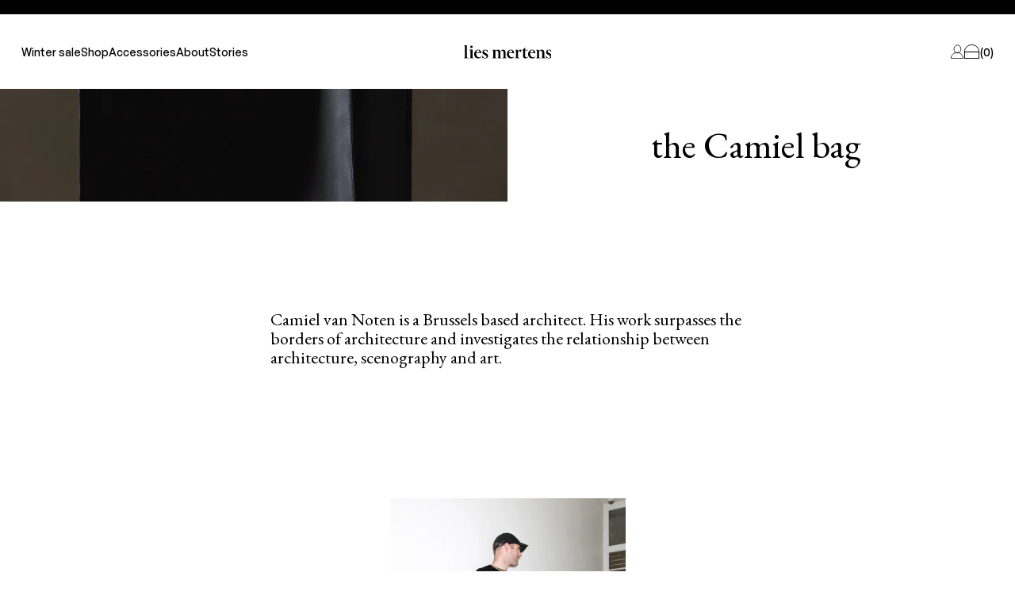

--- FILE ---
content_type: text/html; charset=utf-8
request_url: https://liesmertens.be/blogs/news/meet-camiel-the-architect-behind-our-first-unisex-bag
body_size: 35707
content:
<!doctype html>
<html lang="en" class="no-js font-open-sans">
  <head>
    <meta charset="utf-8">
<meta http-equiv="X-UA-Compatible" content="IE=edge">
<meta name="viewport" content="width=device-width,initial-scale=1">

  <meta name="description" content="The Brussels-based architect Camiel van Noten launched a capsule collection with Lies Mertens. In this first collab in a series of partnerships with other creatives, he created a set of objects complementing the unisex CAMIEL bag Lies designed. Just like Lies, Camiel highly values interdisciplinarity. His work surpasse">



<meta property="og:site_name" content="Lies Mertens Antwerpen">
<meta property="og:url" content="https://liesmertens.be/blogs/news/meet-camiel-the-architect-behind-our-first-unisex-bag">
<meta property="og:title" content="the Camiel bag">
<meta property="og:type" content="article">
<meta property="og:description" content="The Brussels-based architect Camiel van Noten launched a capsule collection with Lies Mertens. In this first collab in a series of partnerships with other creatives, he created a set of objects complementing the unisex CAMIEL bag Lies designed. Just like Lies, Camiel highly values interdisciplinarity. His work surpasse"><meta property="og:image" content="http://liesmertens.be/cdn/shop/articles/10122018_LM_Camiel_3_d5d5d1a4-8b1c-4232-8eb9-4a86769157d1.jpg?v=1755002519">
  <meta property="og:image:secure_url" content="https://liesmertens.be/cdn/shop/articles/10122018_LM_Camiel_3_d5d5d1a4-8b1c-4232-8eb9-4a86769157d1.jpg?v=1755002519">
  <meta property="og:image:width" content="1669">
  <meta property="og:image:height" content="2500"><meta name="twitter:card" content="summary_large_image">
<meta name="twitter:title" content="the Camiel bag">
<meta name="twitter:description" content="The Brussels-based architect Camiel van Noten launched a capsule collection with Lies Mertens. In this first collab in a series of partnerships with other creatives, he created a set of objects complementing the unisex CAMIEL bag Lies designed. Just like Lies, Camiel highly values interdisciplinarity. His work surpasse">

    <link rel="icon" href="//liesmertens.be/cdn/shop/t/19/assets/favicon.ico?v=86090168777886011691750875108">
    <link rel="canonical" href="https://liesmertens.be/blogs/news/meet-camiel-the-architect-behind-our-first-unisex-bag">
    <link
      rel="preconnect"
      href="https://cdn.shopify.com"
      crossorigin>
      
    <meta name="viewport" content="width=device-width, initial-scale=1.0, maximum-scale=1.0, user-scalable=0"/>
    <meta name="google-site-verification" content="p6Uv2AN4Yoe5IZOdokbCtjT7cH34g3fLN_txS0Ndna8" />
    
    <title>
      the Camiel bag

        &ndash; Lies Mertens Antwerpen</title>


    

    <link rel="preconnect" href="https://fonts.googleapis.com">
    <link rel="preconnect" href="https://fonts.gstatic.com" crossorigin>
    <link href="https://fonts.googleapis.com/css2?family=EB+Garamond:ital,wght@0,400..800;1,400..800&display=swap" rel="stylesheet">

    <script defer="defer" src="https://kit.fontawesome.com/eee8bd750c.js" crossorigin="anonymous"></script>

    <!-- header hook for Shopify plugins -->
    <script>window.performance && window.performance.mark && window.performance.mark('shopify.content_for_header.start');</script><meta name="google-site-verification" content="IHii229tAZ4ITCGUga0eYNi9aTDWYJd6wnUGPt76-Oc">
<meta id="shopify-digital-wallet" name="shopify-digital-wallet" content="/10651424/digital_wallets/dialog">
<meta name="shopify-checkout-api-token" content="f0a4c028370ec5062e662186845295bd">
<meta id="in-context-paypal-metadata" data-shop-id="10651424" data-venmo-supported="false" data-environment="production" data-locale="en_US" data-paypal-v4="true" data-currency="EUR">
<link rel="alternate" type="application/atom+xml" title="Feed" href="/blogs/news.atom" />
<script async="async" src="/checkouts/internal/preloads.js?locale=en-BE"></script>
<link rel="preconnect" href="https://shop.app" crossorigin="anonymous">
<script async="async" src="https://shop.app/checkouts/internal/preloads.js?locale=en-BE&shop_id=10651424" crossorigin="anonymous"></script>
<script id="apple-pay-shop-capabilities" type="application/json">{"shopId":10651424,"countryCode":"BE","currencyCode":"EUR","merchantCapabilities":["supports3DS"],"merchantId":"gid:\/\/shopify\/Shop\/10651424","merchantName":"Lies Mertens Antwerpen","requiredBillingContactFields":["postalAddress","email"],"requiredShippingContactFields":["postalAddress","email"],"shippingType":"shipping","supportedNetworks":["visa","maestro","masterCard","amex"],"total":{"type":"pending","label":"Lies Mertens Antwerpen","amount":"1.00"},"shopifyPaymentsEnabled":true,"supportsSubscriptions":true}</script>
<script id="shopify-features" type="application/json">{"accessToken":"f0a4c028370ec5062e662186845295bd","betas":["rich-media-storefront-analytics"],"domain":"liesmertens.be","predictiveSearch":true,"shopId":10651424,"locale":"en"}</script>
<script>var Shopify = Shopify || {};
Shopify.shop = "liesmertens-2.myshopify.com";
Shopify.locale = "en";
Shopify.currency = {"active":"EUR","rate":"1.0"};
Shopify.country = "BE";
Shopify.theme = {"name":"Lies Mertens - 2025 - June update","id":175482700104,"schema_name":"Shopify Theme Lab","schema_version":"1.0.0","theme_store_id":null,"role":"main"};
Shopify.theme.handle = "null";
Shopify.theme.style = {"id":null,"handle":null};
Shopify.cdnHost = "liesmertens.be/cdn";
Shopify.routes = Shopify.routes || {};
Shopify.routes.root = "/";</script>
<script type="module">!function(o){(o.Shopify=o.Shopify||{}).modules=!0}(window);</script>
<script>!function(o){function n(){var o=[];function n(){o.push(Array.prototype.slice.apply(arguments))}return n.q=o,n}var t=o.Shopify=o.Shopify||{};t.loadFeatures=n(),t.autoloadFeatures=n()}(window);</script>
<script>
  window.ShopifyPay = window.ShopifyPay || {};
  window.ShopifyPay.apiHost = "shop.app\/pay";
  window.ShopifyPay.redirectState = null;
</script>
<script id="shop-js-analytics" type="application/json">{"pageType":"article"}</script>
<script defer="defer" async type="module" src="//liesmertens.be/cdn/shopifycloud/shop-js/modules/v2/client.init-shop-cart-sync_DlSlHazZ.en.esm.js"></script>
<script defer="defer" async type="module" src="//liesmertens.be/cdn/shopifycloud/shop-js/modules/v2/chunk.common_D16XZWos.esm.js"></script>
<script type="module">
  await import("//liesmertens.be/cdn/shopifycloud/shop-js/modules/v2/client.init-shop-cart-sync_DlSlHazZ.en.esm.js");
await import("//liesmertens.be/cdn/shopifycloud/shop-js/modules/v2/chunk.common_D16XZWos.esm.js");

  window.Shopify.SignInWithShop?.initShopCartSync?.({"fedCMEnabled":true,"windoidEnabled":true});

</script>
<script>
  window.Shopify = window.Shopify || {};
  if (!window.Shopify.featureAssets) window.Shopify.featureAssets = {};
  window.Shopify.featureAssets['shop-js'] = {"shop-cart-sync":["modules/v2/client.shop-cart-sync_DKWYiEUO.en.esm.js","modules/v2/chunk.common_D16XZWos.esm.js"],"init-fed-cm":["modules/v2/client.init-fed-cm_vfPMjZAC.en.esm.js","modules/v2/chunk.common_D16XZWos.esm.js"],"init-shop-email-lookup-coordinator":["modules/v2/client.init-shop-email-lookup-coordinator_CR38P6MB.en.esm.js","modules/v2/chunk.common_D16XZWos.esm.js"],"init-shop-cart-sync":["modules/v2/client.init-shop-cart-sync_DlSlHazZ.en.esm.js","modules/v2/chunk.common_D16XZWos.esm.js"],"shop-cash-offers":["modules/v2/client.shop-cash-offers_CJw4IQ6B.en.esm.js","modules/v2/chunk.common_D16XZWos.esm.js","modules/v2/chunk.modal_UwFWkumu.esm.js"],"shop-toast-manager":["modules/v2/client.shop-toast-manager_BY778Uv6.en.esm.js","modules/v2/chunk.common_D16XZWos.esm.js"],"init-windoid":["modules/v2/client.init-windoid_DVhZdEm3.en.esm.js","modules/v2/chunk.common_D16XZWos.esm.js"],"shop-button":["modules/v2/client.shop-button_D2ZzKUPa.en.esm.js","modules/v2/chunk.common_D16XZWos.esm.js"],"avatar":["modules/v2/client.avatar_BTnouDA3.en.esm.js"],"init-customer-accounts-sign-up":["modules/v2/client.init-customer-accounts-sign-up_CQZUmjGN.en.esm.js","modules/v2/client.shop-login-button_Cu5K-F7X.en.esm.js","modules/v2/chunk.common_D16XZWos.esm.js","modules/v2/chunk.modal_UwFWkumu.esm.js"],"pay-button":["modules/v2/client.pay-button_CcBqbGU7.en.esm.js","modules/v2/chunk.common_D16XZWos.esm.js"],"init-shop-for-new-customer-accounts":["modules/v2/client.init-shop-for-new-customer-accounts_B5DR5JTE.en.esm.js","modules/v2/client.shop-login-button_Cu5K-F7X.en.esm.js","modules/v2/chunk.common_D16XZWos.esm.js","modules/v2/chunk.modal_UwFWkumu.esm.js"],"shop-login-button":["modules/v2/client.shop-login-button_Cu5K-F7X.en.esm.js","modules/v2/chunk.common_D16XZWos.esm.js","modules/v2/chunk.modal_UwFWkumu.esm.js"],"shop-follow-button":["modules/v2/client.shop-follow-button_BX8Slf17.en.esm.js","modules/v2/chunk.common_D16XZWos.esm.js","modules/v2/chunk.modal_UwFWkumu.esm.js"],"init-customer-accounts":["modules/v2/client.init-customer-accounts_DjKkmQ2w.en.esm.js","modules/v2/client.shop-login-button_Cu5K-F7X.en.esm.js","modules/v2/chunk.common_D16XZWos.esm.js","modules/v2/chunk.modal_UwFWkumu.esm.js"],"lead-capture":["modules/v2/client.lead-capture_ChWCg7nV.en.esm.js","modules/v2/chunk.common_D16XZWos.esm.js","modules/v2/chunk.modal_UwFWkumu.esm.js"],"checkout-modal":["modules/v2/client.checkout-modal_DPnpVyv-.en.esm.js","modules/v2/chunk.common_D16XZWos.esm.js","modules/v2/chunk.modal_UwFWkumu.esm.js"],"shop-login":["modules/v2/client.shop-login_leRXJtcZ.en.esm.js","modules/v2/chunk.common_D16XZWos.esm.js","modules/v2/chunk.modal_UwFWkumu.esm.js"],"payment-terms":["modules/v2/client.payment-terms_Bp9K0NXD.en.esm.js","modules/v2/chunk.common_D16XZWos.esm.js","modules/v2/chunk.modal_UwFWkumu.esm.js"]};
</script>
<script id="__st">var __st={"a":10651424,"offset":3600,"reqid":"e1c1decf-b5d0-4316-a539-fda7f9e4293a-1768594256","pageurl":"liesmertens.be\/blogs\/news\/meet-camiel-the-architect-behind-our-first-unisex-bag","s":"articles-385682276375","u":"ea9aea23ba57","p":"article","rtyp":"article","rid":385682276375};</script>
<script>window.ShopifyPaypalV4VisibilityTracking = true;</script>
<script id="captcha-bootstrap">!function(){'use strict';const t='contact',e='account',n='new_comment',o=[[t,t],['blogs',n],['comments',n],[t,'customer']],c=[[e,'customer_login'],[e,'guest_login'],[e,'recover_customer_password'],[e,'create_customer']],r=t=>t.map((([t,e])=>`form[action*='/${t}']:not([data-nocaptcha='true']) input[name='form_type'][value='${e}']`)).join(','),a=t=>()=>t?[...document.querySelectorAll(t)].map((t=>t.form)):[];function s(){const t=[...o],e=r(t);return a(e)}const i='password',u='form_key',d=['recaptcha-v3-token','g-recaptcha-response','h-captcha-response',i],f=()=>{try{return window.sessionStorage}catch{return}},m='__shopify_v',_=t=>t.elements[u];function p(t,e,n=!1){try{const o=window.sessionStorage,c=JSON.parse(o.getItem(e)),{data:r}=function(t){const{data:e,action:n}=t;return t[m]||n?{data:e,action:n}:{data:t,action:n}}(c);for(const[e,n]of Object.entries(r))t.elements[e]&&(t.elements[e].value=n);n&&o.removeItem(e)}catch(o){console.error('form repopulation failed',{error:o})}}const l='form_type',E='cptcha';function T(t){t.dataset[E]=!0}const w=window,h=w.document,L='Shopify',v='ce_forms',y='captcha';let A=!1;((t,e)=>{const n=(g='f06e6c50-85a8-45c8-87d0-21a2b65856fe',I='https://cdn.shopify.com/shopifycloud/storefront-forms-hcaptcha/ce_storefront_forms_captcha_hcaptcha.v1.5.2.iife.js',D={infoText:'Protected by hCaptcha',privacyText:'Privacy',termsText:'Terms'},(t,e,n)=>{const o=w[L][v],c=o.bindForm;if(c)return c(t,g,e,D).then(n);var r;o.q.push([[t,g,e,D],n]),r=I,A||(h.body.append(Object.assign(h.createElement('script'),{id:'captcha-provider',async:!0,src:r})),A=!0)});var g,I,D;w[L]=w[L]||{},w[L][v]=w[L][v]||{},w[L][v].q=[],w[L][y]=w[L][y]||{},w[L][y].protect=function(t,e){n(t,void 0,e),T(t)},Object.freeze(w[L][y]),function(t,e,n,w,h,L){const[v,y,A,g]=function(t,e,n){const i=e?o:[],u=t?c:[],d=[...i,...u],f=r(d),m=r(i),_=r(d.filter((([t,e])=>n.includes(e))));return[a(f),a(m),a(_),s()]}(w,h,L),I=t=>{const e=t.target;return e instanceof HTMLFormElement?e:e&&e.form},D=t=>v().includes(t);t.addEventListener('submit',(t=>{const e=I(t);if(!e)return;const n=D(e)&&!e.dataset.hcaptchaBound&&!e.dataset.recaptchaBound,o=_(e),c=g().includes(e)&&(!o||!o.value);(n||c)&&t.preventDefault(),c&&!n&&(function(t){try{if(!f())return;!function(t){const e=f();if(!e)return;const n=_(t);if(!n)return;const o=n.value;o&&e.removeItem(o)}(t);const e=Array.from(Array(32),(()=>Math.random().toString(36)[2])).join('');!function(t,e){_(t)||t.append(Object.assign(document.createElement('input'),{type:'hidden',name:u})),t.elements[u].value=e}(t,e),function(t,e){const n=f();if(!n)return;const o=[...t.querySelectorAll(`input[type='${i}']`)].map((({name:t})=>t)),c=[...d,...o],r={};for(const[a,s]of new FormData(t).entries())c.includes(a)||(r[a]=s);n.setItem(e,JSON.stringify({[m]:1,action:t.action,data:r}))}(t,e)}catch(e){console.error('failed to persist form',e)}}(e),e.submit())}));const S=(t,e)=>{t&&!t.dataset[E]&&(n(t,e.some((e=>e===t))),T(t))};for(const o of['focusin','change'])t.addEventListener(o,(t=>{const e=I(t);D(e)&&S(e,y())}));const B=e.get('form_key'),M=e.get(l),P=B&&M;t.addEventListener('DOMContentLoaded',(()=>{const t=y();if(P)for(const e of t)e.elements[l].value===M&&p(e,B);[...new Set([...A(),...v().filter((t=>'true'===t.dataset.shopifyCaptcha))])].forEach((e=>S(e,t)))}))}(h,new URLSearchParams(w.location.search),n,t,e,['guest_login'])})(!0,!0)}();</script>
<script integrity="sha256-4kQ18oKyAcykRKYeNunJcIwy7WH5gtpwJnB7kiuLZ1E=" data-source-attribution="shopify.loadfeatures" defer="defer" src="//liesmertens.be/cdn/shopifycloud/storefront/assets/storefront/load_feature-a0a9edcb.js" crossorigin="anonymous"></script>
<script crossorigin="anonymous" defer="defer" src="//liesmertens.be/cdn/shopifycloud/storefront/assets/shopify_pay/storefront-65b4c6d7.js?v=20250812"></script>
<script data-source-attribution="shopify.dynamic_checkout.dynamic.init">var Shopify=Shopify||{};Shopify.PaymentButton=Shopify.PaymentButton||{isStorefrontPortableWallets:!0,init:function(){window.Shopify.PaymentButton.init=function(){};var t=document.createElement("script");t.src="https://liesmertens.be/cdn/shopifycloud/portable-wallets/latest/portable-wallets.en.js",t.type="module",document.head.appendChild(t)}};
</script>
<script data-source-attribution="shopify.dynamic_checkout.buyer_consent">
  function portableWalletsHideBuyerConsent(e){var t=document.getElementById("shopify-buyer-consent"),n=document.getElementById("shopify-subscription-policy-button");t&&n&&(t.classList.add("hidden"),t.setAttribute("aria-hidden","true"),n.removeEventListener("click",e))}function portableWalletsShowBuyerConsent(e){var t=document.getElementById("shopify-buyer-consent"),n=document.getElementById("shopify-subscription-policy-button");t&&n&&(t.classList.remove("hidden"),t.removeAttribute("aria-hidden"),n.addEventListener("click",e))}window.Shopify?.PaymentButton&&(window.Shopify.PaymentButton.hideBuyerConsent=portableWalletsHideBuyerConsent,window.Shopify.PaymentButton.showBuyerConsent=portableWalletsShowBuyerConsent);
</script>
<script data-source-attribution="shopify.dynamic_checkout.cart.bootstrap">document.addEventListener("DOMContentLoaded",(function(){function t(){return document.querySelector("shopify-accelerated-checkout-cart, shopify-accelerated-checkout")}if(t())Shopify.PaymentButton.init();else{new MutationObserver((function(e,n){t()&&(Shopify.PaymentButton.init(),n.disconnect())})).observe(document.body,{childList:!0,subtree:!0})}}));
</script>
<link id="shopify-accelerated-checkout-styles" rel="stylesheet" media="screen" href="https://liesmertens.be/cdn/shopifycloud/portable-wallets/latest/accelerated-checkout-backwards-compat.css" crossorigin="anonymous">
<style id="shopify-accelerated-checkout-cart">
        #shopify-buyer-consent {
  margin-top: 1em;
  display: inline-block;
  width: 100%;
}

#shopify-buyer-consent.hidden {
  display: none;
}

#shopify-subscription-policy-button {
  background: none;
  border: none;
  padding: 0;
  text-decoration: underline;
  font-size: inherit;
  cursor: pointer;
}

#shopify-subscription-policy-button::before {
  box-shadow: none;
}

      </style>

<script>window.performance && window.performance.mark && window.performance.mark('shopify.content_for_header.end');</script>

    <style>
      @font-face {
        font-family: "General Sans";
        font-weight: 400;
        font-style: normal;
        src: url("//liesmertens.be/cdn/shop/t/19/assets/GeneralSans-Regular.woff2?v=84456045889928991401750875108") format("woff2"),
            url("//liesmertens.be/cdn/shop/t/19/assets/GeneralSans-Regular.woff?v=154667903744676412801750875108") format("woff");
        font-display: swap;
    }
    
    @font-face {
        font-family: "General Sans";
        font-weight: 500;
        font-style: normal;
        src: url("//liesmertens.be/cdn/shop/t/19/assets/GeneralSans-Medium.woff2?v=8452969876109485361750875108") format("woff2"),
            url("//liesmertens.be/cdn/shop/t/19/assets/GeneralSans-Medium.woff?v=62375096832018963771750875108") format("woff");
        font-display: swap;
    }
    
    /* @font-face {
        font-family: "General Sans";
        font-weight: 500;
        font-style: normal;
        src: url(/GeneralSans-Semibold.woff2) format("woff2"),
            url(/GeneralSans-Semibold.woff) format("woff");
        font-display: swap;
    } */
    
    /* @font-face {
        font-family: "Financier Display";
        font-weight: 400;
        font-style: normal;
        src: url("//liesmertens.be/cdn/shop/t/19/assets/TestFinancierDisplay-Regular.woff2?v=172857395101635021681750875108") format("woff2"),
            url("//liesmertens.be/cdn/shop/t/19/assets/TestFinancierDisplay-Regular.woff?v=125621814793754875301750875108") format("woff");
        font-display: swap;
    }
    
    @font-face {
        font-family: "Financier Display";
        font-weight: 500;
        font-style: normal;
        src: url("//liesmertens.be/cdn/shop/t/19/assets/TestFinancierDisplay-Medium.woff2?v=71143094189631479341750875108") format("woff2"),
            url("//liesmertens.be/cdn/shop/t/19/assets/TestFinancierDisplay-Medium.woff?v=115453175139313861981750875108") format("woff");
        font-display: swap;
    } */ 
    </style>

    <style id="head-css">
  :root {
    --test-css-var: '10px';
  }

  [x-cloak] {
    display: none !important;
  }
</style>



    <script>
  document.documentElement.className = document.documentElement.className.replace('no-js', 'js');
  if (Shopify.designMode) {
    document.documentElement.classList.add('shopify-design-mode');
  }

  window.variantStrings = {
    addToCart: `Add to bag`,
    soldOut: `Sold out`,
    unavailable: `Unavailable`,
    unavailable_with_option: `[value] - Unavailable`,
    soldout_with_option: `[value] - Sold out`,
  };
</script>

    

    


  <link href="//liesmertens.be/cdn/shop/t/19/assets/theme.BwpQLhiz.min.css" rel="stylesheet" type="text/css" media="all" />




  <script src="//liesmertens.be/cdn/shop/t/19/assets/theme.C1DlJXNN.min.js" type="module" crossorigin="anonymous"></script>

 
  <!-- BEGIN app block: shopify://apps/pandectes-gdpr/blocks/banner/58c0baa2-6cc1-480c-9ea6-38d6d559556a -->
  
    
      <!-- TCF is active, scripts are loaded above -->
      
      <script>
        
          window.PandectesSettings = {"store":{"id":10651424,"plan":"basic","theme":"lies mertens - 2025 - june update","primaryLocale":"en","adminMode":false,"headless":false,"storefrontRootDomain":"","checkoutRootDomain":"","storefrontAccessToken":""},"tsPublished":1750920467,"declaration":{"showType":true,"showPurpose":false,"showProvider":false,"declIntroText":"","showDateGenerated":true},"language":{"unpublished":[],"languageMode":"Single","fallbackLanguage":"en","languageDetection":"browser","languagesSupported":[]},"texts":{"managed":{"headerText":{"en":"We respect your privacy"},"consentText":{"en":"This website uses cookies to ensure you get the best experience."},"linkText":{"en":"Learn more"},"imprintText":{"en":"Imprint"},"googleLinkText":{"en":"Google's Privacy Terms"},"allowButtonText":{"en":"Accept"},"denyButtonText":{"en":"Decline"},"dismissButtonText":{"en":"Ok"},"leaveSiteButtonText":{"en":"Leave this site"},"preferencesButtonText":{"en":"Preferences"},"cookiePolicyText":{"en":"Cookie policy"},"preferencesPopupTitleText":{"en":"Manage consent preferences"},"preferencesPopupIntroText":{"en":"We use cookies to optimize website functionality, analyze the performance, and provide personalized experience to you. Some cookies are essential to make the website operate and function correctly. Those cookies cannot be disabled. In this window you can manage your preference of cookies."},"preferencesPopupSaveButtonText":{"en":"Save preferences"},"preferencesPopupCloseButtonText":{"en":"Close"},"preferencesPopupAcceptAllButtonText":{"en":"Accept all"},"preferencesPopupRejectAllButtonText":{"en":"Reject all"},"cookiesDetailsText":{"en":"Cookies details"},"preferencesPopupAlwaysAllowedText":{"en":"Always allowed"},"accessSectionParagraphText":{"en":"You have the right to be able to access your personal data at any time. This includes your account information, your order records as well as any GDPR related requests you have made so far. You have the right to request a full report of your data."},"accessSectionTitleText":{"en":"Data Portability"},"accessSectionAccountInfoActionText":{"en":"Personal data"},"accessSectionDownloadReportActionText":{"en":"Request export"},"accessSectionGDPRRequestsActionText":{"en":"Data subject requests"},"accessSectionOrdersRecordsActionText":{"en":"Orders"},"rectificationSectionParagraphText":{"en":"You have the right to request your data to be updated whenever you think it is appropriate."},"rectificationSectionTitleText":{"en":"Data Rectification"},"rectificationCommentPlaceholder":{"en":"Describe what you want to be updated"},"rectificationCommentValidationError":{"en":"Comment is required"},"rectificationSectionEditAccountActionText":{"en":"Request an update"},"erasureSectionTitleText":{"en":"Right to be Forgotten"},"erasureSectionParagraphText":{"en":"Use this option if you want to remove your personal and other data from our store. Keep in mind that this process will delete your account, so you will no longer be able to access or use it anymore."},"erasureSectionRequestDeletionActionText":{"en":"Request personal data deletion"},"consentDate":{"en":"Consent date"},"consentId":{"en":"Consent ID"},"consentSectionChangeConsentActionText":{"en":"Change consent preference"},"consentSectionConsentedText":{"en":"You consented to the cookies policy of this website on"},"consentSectionNoConsentText":{"en":"You have not consented to the cookies policy of this website."},"consentSectionTitleText":{"en":"Your cookie consent"},"consentStatus":{"en":"Consent preference"},"confirmationFailureMessage":{"en":"Your request was not verified. Please try again and if problem persists, contact store owner for assistance"},"confirmationFailureTitle":{"en":"A problem occurred"},"confirmationSuccessMessage":{"en":"We will soon get back to you as to your request."},"confirmationSuccessTitle":{"en":"Your request is verified"},"guestsSupportEmailFailureMessage":{"en":"Your request was not submitted. Please try again and if problem persists, contact store owner for assistance."},"guestsSupportEmailFailureTitle":{"en":"A problem occurred"},"guestsSupportEmailPlaceholder":{"en":"E-mail address"},"guestsSupportEmailSuccessMessage":{"en":"If you are registered as a customer of this store, you will soon receive an email with instructions on how to proceed."},"guestsSupportEmailSuccessTitle":{"en":"Thank you for your request"},"guestsSupportEmailValidationError":{"en":"Email is not valid"},"guestsSupportInfoText":{"en":"Please login with your customer account to further proceed."},"submitButton":{"en":"Submit"},"submittingButton":{"en":"Submitting..."},"cancelButton":{"en":"Cancel"},"declIntroText":{"en":"We use cookies to optimize website functionality, analyze the performance, and provide personalized experience to you. Some cookies are essential to make the website operate and function correctly. Those cookies cannot be disabled. In this window you can manage your preference of cookies."},"declName":{"en":"Name"},"declPurpose":{"en":"Purpose"},"declType":{"en":"Type"},"declRetention":{"en":"Retention"},"declProvider":{"en":"Provider"},"declFirstParty":{"en":"First-party"},"declThirdParty":{"en":"Third-party"},"declSeconds":{"en":"seconds"},"declMinutes":{"en":"minutes"},"declHours":{"en":"hours"},"declDays":{"en":"days"},"declMonths":{"en":"months"},"declYears":{"en":"years"},"declSession":{"en":"Session"},"declDomain":{"en":"Domain"},"declPath":{"en":"Path"}},"categories":{"strictlyNecessaryCookiesTitleText":{"en":"Strictly necessary cookies"},"strictlyNecessaryCookiesDescriptionText":{"en":"These cookies are essential in order to enable you to move around the website and use its features, such as accessing secure areas of the website. Without these cookies services you have asked for, like shopping baskets or e-billing, cannot be provided."},"functionalityCookiesTitleText":{"en":"Functionality cookies"},"functionalityCookiesDescriptionText":{"en":"These cookies allow the website to remember choices you make (such as your user name, language or the region you are in) and provide enhanced, more personal features. For instance, a website may be able to provide you with local weather reports or traffic news by storing in a cookie the region in which you are currently located. These cookies can also be used to remember changes you have made to text size, fonts and other parts of web pages that you can customise. They may also be used to provide services you have asked for such as watching a video or commenting on a blog. The information these cookies collect may be anonymised and they cannot track your browsing activity on other websites."},"performanceCookiesTitleText":{"en":"Performance cookies"},"performanceCookiesDescriptionText":{"en":"These cookies collect information about how visitors use a website, for instance which pages visitors go to most often, and if they get error messages from web pages. These cookies don’t collect information that identifies a visitor. All information these cookies collect is aggregated and therefore anonymous. It is only used to improve how a website works."},"targetingCookiesTitleText":{"en":"Targeting cookies"},"targetingCookiesDescriptionText":{"en":"These cookies are used to deliver adverts more relevant to you and your interests They are also used to limit the number of times you see an advertisement as well as help measure the effectiveness of the advertising campaign. They are usually placed by advertising networks with the website operator’s permission. They remember that you have visited a website and this information is shared with other organisations such as advertisers. Quite often targeting or advertising cookies will be linked to site functionality provided by the other organisation."},"unclassifiedCookiesTitleText":{"en":"Unclassified cookies"},"unclassifiedCookiesDescriptionText":{"en":"Unclassified cookies are cookies that we are in the process of classifying, together with the providers of individual cookies."}},"auto":{}},"library":{"previewMode":false,"fadeInTimeout":0,"defaultBlocked":7,"showLink":true,"showImprintLink":false,"showGoogleLink":false,"enabled":true,"cookie":{"expiryDays":365,"secure":true,"domain":""},"dismissOnScroll":false,"dismissOnWindowClick":false,"dismissOnTimeout":false,"palette":{"popup":{"background":"#FFFFFF","backgroundForCalculations":{"a":1,"b":255,"g":255,"r":255},"text":"#000000"},"button":{"background":"transparent","backgroundForCalculations":{"a":1,"b":255,"g":255,"r":255},"text":"#000000","textForCalculation":{"a":1,"b":0,"g":0,"r":0},"border":"#000000"}},"content":{"href":"https://liesmertens-2.myshopify.com/policies/privacy-policy","imprintHref":"/","close":"&#10005;","target":"_blank","logo":""},"window":"<div role=\"dialog\" aria-label=\"\" aria-describedby=\"cookieconsent:desc\" id=\"pandectes-banner\" class=\"cc-window-wrapper cc-bottom-wrapper\"><div class=\"pd-cookie-banner-window cc-window {{classes}}\"><!--googleoff: all-->{{children}}<!--googleon: all--></div></div>","compliance":{"opt-both":"<div class=\"cc-compliance cc-highlight\">{{deny}}{{allow}}</div>"},"type":"opt-both","layouts":{"basic":"{{messagelink}}{{compliance}}{{close}}"},"position":"bottom","theme":"wired","revokable":false,"animateRevokable":false,"revokableReset":false,"revokableLogoUrl":"","revokablePlacement":"bottom-left","revokableMarginHorizontal":15,"revokableMarginVertical":15,"static":false,"autoAttach":true,"hasTransition":true,"blacklistPage":[""],"elements":{"close":"<button aria-label=\"\" type=\"button\" class=\"cc-close\">{{close}}</button>","dismiss":"<button type=\"button\" class=\"cc-btn cc-btn-decision cc-dismiss\">{{dismiss}}</button>","allow":"<button type=\"button\" class=\"cc-btn cc-btn-decision cc-allow\">{{allow}}</button>","deny":"<button type=\"button\" class=\"cc-btn cc-btn-decision cc-deny\">{{deny}}</button>","preferences":"<button type=\"button\" class=\"cc-btn cc-settings\" onclick=\"Pandectes.fn.openPreferences()\">{{preferences}}</button>"}},"geolocation":{"auOnly":false,"brOnly":false,"caOnly":false,"chOnly":false,"euOnly":true,"jpOnly":false,"nzOnly":false,"thOnly":false,"zaOnly":false,"canadaOnly":false,"globalVisibility":false},"dsr":{"guestsSupport":false,"accessSectionDownloadReportAuto":false},"banner":{"resetTs":1600337809,"extraCss":"        .cc-banner-logo {max-width: 24em!important;}    @media(min-width: 768px) {.cc-window.cc-floating{max-width: 24em!important;width: 24em!important;}}    .cc-message, .pd-cookie-banner-window .cc-header, .cc-logo {text-align: left}    .cc-window-wrapper{z-index: 16777100;}    .cc-window{z-index: 16777100;font-family: inherit;}    .pd-cookie-banner-window .cc-header{font-family: inherit;}    .pd-cp-ui{font-family: inherit; background-color: #FFFFFF;color:#000000;}    button.pd-cp-btn, a.pd-cp-btn{}    input + .pd-cp-preferences-slider{background-color: rgba(0, 0, 0, 0.3)}    .pd-cp-scrolling-section::-webkit-scrollbar{background-color: rgba(0, 0, 0, 0.3)}    input:checked + .pd-cp-preferences-slider{background-color: rgba(0, 0, 0, 1)}    .pd-cp-scrolling-section::-webkit-scrollbar-thumb {background-color: rgba(0, 0, 0, 1)}    .pd-cp-ui-close{color:#000000;}    .pd-cp-preferences-slider:before{background-color: #FFFFFF}    .pd-cp-title:before {border-color: #000000!important}    .pd-cp-preferences-slider{background-color:#000000}    .pd-cp-toggle{color:#000000!important}    @media(max-width:699px) {.pd-cp-ui-close-top svg {fill: #000000}}    .pd-cp-toggle:hover,.pd-cp-toggle:visited,.pd-cp-toggle:active{color:#000000!important}    .pd-cookie-banner-window {}  ","customJavascript":{},"showPoweredBy":false,"logoHeight":40,"revokableTrigger":false,"hybridStrict":false,"cookiesBlockedByDefault":"7","isActive":true,"implicitSavePreferences":false,"cookieIcon":false,"blockBots":false,"showCookiesDetails":true,"hasTransition":true,"blockingPage":false,"showOnlyLandingPage":false,"leaveSiteUrl":"https://pandectes.io","linkRespectStoreLang":false},"cookies":{"0":[{"name":"cart_currency","type":"http","domain":"liesmertens.be","path":"/","provider":"Shopify","firstParty":true,"retention":"2 week(s)","expires":2,"unit":"declWeeks","purpose":{"en":"Used after a checkout is completed to initialize a new empty cart with the same currency as the one just used."}},{"name":"localization","type":"http","domain":"liesmertens.be","path":"/","provider":"Shopify","firstParty":true,"retention":"1 year(s)","expires":1,"unit":"declYears","purpose":{"en":"Used to localize the cart to the correct country."}},{"name":"shopify_pay_redirect","type":"http","domain":"liesmertens.be","path":"/","provider":"Shopify","firstParty":true,"retention":"1 hour(s)","expires":1,"unit":"declHours","purpose":{"en":"Used to accelerate the checkout process when the buyer has a Shop Pay account."}},{"name":"_pandectes_gdpr","type":"http","domain":".liesmertens.be","path":"/","provider":"Pandectes","firstParty":true,"retention":"1 year(s)","expires":1,"unit":"declYears","purpose":{"en":"Used for the functionality of the cookies consent banner."}},{"name":"keep_alive","type":"http","domain":"liesmertens.be","path":"/","provider":"Shopify","firstParty":true,"retention":"Session","expires":-56,"unit":"declYears","purpose":{"en":"Used when international domain redirection is enabled to determine if a request is the first one of a session."}},{"name":"_tracking_consent","type":"http","domain":".liesmertens.be","path":"/","provider":"Shopify","firstParty":true,"retention":"1 year(s)","expires":1,"unit":"declYears","purpose":{"en":"Used to store a user's preferences if a merchant has set up privacy rules in the visitor's region."}}],"1":[{"name":"swym-email","type":"http","domain":".liesmertens.be","path":"/","provider":"Swym","firstParty":true,"retention":"1 year(s)","expires":1,"unit":"declYears","purpose":{"en":"Used by swym application."}},{"name":"swym-v-ckd","type":"http","domain":".liesmertens.be","path":"/","provider":"Swym","firstParty":true,"retention":"30 minute(s)","expires":30,"unit":"declMinutes","purpose":{"en":"Related to app versioning systems."}}],"2":[{"name":"_ga","type":"http","domain":".liesmertens.be","path":"/","provider":"Google","firstParty":true,"retention":"1 year(s)","expires":1,"unit":"declYears","purpose":{"en":"Cookie is set by Google Analytics with unknown functionality"}},{"name":"_shopify_y","type":"http","domain":".liesmertens.be","path":"/","provider":"Shopify","firstParty":true,"retention":"1 year(s)","expires":1,"unit":"declYears","purpose":{"en":"Shopify analytics."}},{"name":"_landing_page","type":"http","domain":".liesmertens.be","path":"/","provider":"Shopify","firstParty":true,"retention":"2 week(s)","expires":2,"unit":"declWeeks","purpose":{"en":"Capture the landing page of visitor when they come from other sites."}},{"name":"_orig_referrer","type":"http","domain":".liesmertens.be","path":"/","provider":"Shopify","firstParty":true,"retention":"2 week(s)","expires":2,"unit":"declWeeks","purpose":{"en":"Allows merchant to identify where people are visiting them from."}},{"name":"_shopify_s","type":"http","domain":".liesmertens.be","path":"/","provider":"Shopify","firstParty":true,"retention":"30 minute(s)","expires":30,"unit":"declMinutes","purpose":{"en":"Used to identify a given browser session/shop combination. Duration is 30 minute rolling expiry of last use."}},{"name":"_shopify_s","type":"http","domain":"be","path":"/","provider":"Shopify","firstParty":false,"retention":"Session","expires":1,"unit":"declSeconds","purpose":{"en":"Used to identify a given browser session/shop combination. Duration is 30 minute rolling expiry of last use."}},{"name":"_ga_*","type":"http","domain":".liesmertens.be","path":"/","provider":"Google","firstParty":true,"retention":"1 year(s)","expires":1,"unit":"declYears","purpose":{"en":""}}],"4":[{"name":"swym-pid","type":"http","domain":".liesmertens.be","path":"/","provider":"Swym","firstParty":true,"retention":"1 year(s)","expires":1,"unit":"declYears","purpose":{"en":"Used by swym application."}},{"name":"swym-session-id","type":"http","domain":".liesmertens.be","path":"/","provider":"Swym","firstParty":true,"retention":"30 minute(s)","expires":30,"unit":"declMinutes","purpose":{"en":"Used by the SWYM Wishlist Plus Shopify plugin."}},{"name":"swym-swymRegid","type":"http","domain":".liesmertens.be","path":"/","provider":"Amazon","firstParty":true,"retention":"1 year(s)","expires":1,"unit":"declYears","purpose":{"en":"Used by swym application."}},{"name":"_fbp","type":"http","domain":".liesmertens.be","path":"/","provider":"Facebook","firstParty":true,"retention":"3 month(s)","expires":3,"unit":"declMonths","purpose":{"en":"Cookie is placed by Facebook to track visits across websites."}},{"name":"omnisendSessionID","type":"http","domain":".liesmertens.be","path":"/","provider":"Omnisend","firstParty":true,"retention":"30 minute(s)","expires":30,"unit":"declMinutes","purpose":{"en":"Used to identify a session of an anonymous contact or a contact."}},{"name":"soundestID","type":"http","domain":".liesmertens.be","path":"/","provider":"Omnisend","firstParty":true,"retention":"Session","expires":-56,"unit":"declYears","purpose":{"en":"Used to identify an anonymous contact."}},{"name":"_pin_unauth","type":"http","domain":"liesmertens.be","path":"/","provider":"Pinterest","firstParty":true,"retention":"1 year(s)","expires":1,"unit":"declYears","purpose":{"en":"Used to group actions for users who cannot be identified by Pinterest."}},{"name":"swym-o_s","type":"http","domain":".liesmertens.be","path":"/","provider":"Swym","firstParty":true,"retention":"30 minute(s)","expires":30,"unit":"declMinutes","purpose":{"en":"Used by swym application."}}],"8":[{"name":"omnisendShopifyCart","type":"http","domain":".liesmertens.be","path":"/","provider":"Unknown","firstParty":true,"retention":"Session","expires":-56,"unit":"declYears","purpose":{"en":""}},{"name":"page-views","type":"http","domain":".liesmertens.be","path":"/","provider":"Unknown","firstParty":true,"retention":"Session","expires":-56,"unit":"declYears","purpose":{"en":""}},{"name":"_shopify_test","type":"http","domain":"liesmertens.be","path":"/","provider":"Unknown","firstParty":true,"retention":"Session","expires":1,"unit":"declSeconds","purpose":{"en":""}},{"name":"_shopify_test","type":"http","domain":"be","path":"/","provider":"Unknown","firstParty":false,"retention":"Session","expires":1,"unit":"declSeconds","purpose":{"en":""}},{"name":"__verify","type":"http","domain":"liesmertens.be","path":"/","provider":"Unknown","firstParty":true,"retention":"Session","expires":1,"unit":"declSeconds","purpose":{"en":""}},{"name":"_shop_app_essential","type":"http","domain":".shop.app","path":"/","provider":"Unknown","firstParty":false,"retention":"1 year(s)","expires":1,"unit":"declYears","purpose":{"en":""}}]},"blocker":{"isActive":false,"googleConsentMode":{"id":"","analyticsId":"","adwordsId":"","isActive":false,"adStorageCategory":4,"analyticsStorageCategory":2,"personalizationStorageCategory":1,"functionalityStorageCategory":1,"customEvent":false,"securityStorageCategory":0,"redactData":false,"urlPassthrough":false,"dataLayerProperty":"dataLayer","waitForUpdate":0,"useNativeChannel":false},"facebookPixel":{"id":"","isActive":false,"ldu":false},"microsoft":{"isActive":false,"uetTags":""},"rakuten":{"isActive":false,"cmp":false,"ccpa":false},"klaviyoIsActive":false,"gpcIsActive":false,"defaultBlocked":7,"patterns":{"whiteList":[],"blackList":{"1":[],"2":[],"4":[],"8":[]},"iframesWhiteList":[],"iframesBlackList":{"1":[],"2":[],"4":[],"8":[]},"beaconsWhiteList":[],"beaconsBlackList":{"1":[],"2":[],"4":[],"8":[]}}}};
        
        window.addEventListener('DOMContentLoaded', function(){
          const script = document.createElement('script');
          
            script.src = "https://cdn.shopify.com/extensions/019bc749-4c9e-7aaa-abf7-8a60b2cb0053/gdpr-224/assets/pandectes-core.js";
          
          script.defer = true;
          document.body.appendChild(script);
        })
      </script>
    
  


<!-- END app block --><script src="https://cdn.shopify.com/extensions/019b8d54-2388-79d8-becc-d32a3afe2c7a/omnisend-50/assets/omnisend-in-shop.js" type="text/javascript" defer="defer"></script>
<link href="https://cdn.shopify.com/extensions/019b930b-a005-7bdb-b1cd-898e41b7f6b7/sbisa-shopify-app-135/assets/app-embed-block.css" rel="stylesheet" type="text/css" media="all">
<link href="https://monorail-edge.shopifysvc.com" rel="dns-prefetch">
<script>(function(){if ("sendBeacon" in navigator && "performance" in window) {try {var session_token_from_headers = performance.getEntriesByType('navigation')[0].serverTiming.find(x => x.name == '_s').description;} catch {var session_token_from_headers = undefined;}var session_cookie_matches = document.cookie.match(/_shopify_s=([^;]*)/);var session_token_from_cookie = session_cookie_matches && session_cookie_matches.length === 2 ? session_cookie_matches[1] : "";var session_token = session_token_from_headers || session_token_from_cookie || "";function handle_abandonment_event(e) {var entries = performance.getEntries().filter(function(entry) {return /monorail-edge.shopifysvc.com/.test(entry.name);});if (!window.abandonment_tracked && entries.length === 0) {window.abandonment_tracked = true;var currentMs = Date.now();var navigation_start = performance.timing.navigationStart;var payload = {shop_id: 10651424,url: window.location.href,navigation_start,duration: currentMs - navigation_start,session_token,page_type: "article"};window.navigator.sendBeacon("https://monorail-edge.shopifysvc.com/v1/produce", JSON.stringify({schema_id: "online_store_buyer_site_abandonment/1.1",payload: payload,metadata: {event_created_at_ms: currentMs,event_sent_at_ms: currentMs}}));}}window.addEventListener('pagehide', handle_abandonment_event);}}());</script>
<script id="web-pixels-manager-setup">(function e(e,d,r,n,o){if(void 0===o&&(o={}),!Boolean(null===(a=null===(i=window.Shopify)||void 0===i?void 0:i.analytics)||void 0===a?void 0:a.replayQueue)){var i,a;window.Shopify=window.Shopify||{};var t=window.Shopify;t.analytics=t.analytics||{};var s=t.analytics;s.replayQueue=[],s.publish=function(e,d,r){return s.replayQueue.push([e,d,r]),!0};try{self.performance.mark("wpm:start")}catch(e){}var l=function(){var e={modern:/Edge?\/(1{2}[4-9]|1[2-9]\d|[2-9]\d{2}|\d{4,})\.\d+(\.\d+|)|Firefox\/(1{2}[4-9]|1[2-9]\d|[2-9]\d{2}|\d{4,})\.\d+(\.\d+|)|Chrom(ium|e)\/(9{2}|\d{3,})\.\d+(\.\d+|)|(Maci|X1{2}).+ Version\/(15\.\d+|(1[6-9]|[2-9]\d|\d{3,})\.\d+)([,.]\d+|)( \(\w+\)|)( Mobile\/\w+|) Safari\/|Chrome.+OPR\/(9{2}|\d{3,})\.\d+\.\d+|(CPU[ +]OS|iPhone[ +]OS|CPU[ +]iPhone|CPU IPhone OS|CPU iPad OS)[ +]+(15[._]\d+|(1[6-9]|[2-9]\d|\d{3,})[._]\d+)([._]\d+|)|Android:?[ /-](13[3-9]|1[4-9]\d|[2-9]\d{2}|\d{4,})(\.\d+|)(\.\d+|)|Android.+Firefox\/(13[5-9]|1[4-9]\d|[2-9]\d{2}|\d{4,})\.\d+(\.\d+|)|Android.+Chrom(ium|e)\/(13[3-9]|1[4-9]\d|[2-9]\d{2}|\d{4,})\.\d+(\.\d+|)|SamsungBrowser\/([2-9]\d|\d{3,})\.\d+/,legacy:/Edge?\/(1[6-9]|[2-9]\d|\d{3,})\.\d+(\.\d+|)|Firefox\/(5[4-9]|[6-9]\d|\d{3,})\.\d+(\.\d+|)|Chrom(ium|e)\/(5[1-9]|[6-9]\d|\d{3,})\.\d+(\.\d+|)([\d.]+$|.*Safari\/(?![\d.]+ Edge\/[\d.]+$))|(Maci|X1{2}).+ Version\/(10\.\d+|(1[1-9]|[2-9]\d|\d{3,})\.\d+)([,.]\d+|)( \(\w+\)|)( Mobile\/\w+|) Safari\/|Chrome.+OPR\/(3[89]|[4-9]\d|\d{3,})\.\d+\.\d+|(CPU[ +]OS|iPhone[ +]OS|CPU[ +]iPhone|CPU IPhone OS|CPU iPad OS)[ +]+(10[._]\d+|(1[1-9]|[2-9]\d|\d{3,})[._]\d+)([._]\d+|)|Android:?[ /-](13[3-9]|1[4-9]\d|[2-9]\d{2}|\d{4,})(\.\d+|)(\.\d+|)|Mobile Safari.+OPR\/([89]\d|\d{3,})\.\d+\.\d+|Android.+Firefox\/(13[5-9]|1[4-9]\d|[2-9]\d{2}|\d{4,})\.\d+(\.\d+|)|Android.+Chrom(ium|e)\/(13[3-9]|1[4-9]\d|[2-9]\d{2}|\d{4,})\.\d+(\.\d+|)|Android.+(UC? ?Browser|UCWEB|U3)[ /]?(15\.([5-9]|\d{2,})|(1[6-9]|[2-9]\d|\d{3,})\.\d+)\.\d+|SamsungBrowser\/(5\.\d+|([6-9]|\d{2,})\.\d+)|Android.+MQ{2}Browser\/(14(\.(9|\d{2,})|)|(1[5-9]|[2-9]\d|\d{3,})(\.\d+|))(\.\d+|)|K[Aa][Ii]OS\/(3\.\d+|([4-9]|\d{2,})\.\d+)(\.\d+|)/},d=e.modern,r=e.legacy,n=navigator.userAgent;return n.match(d)?"modern":n.match(r)?"legacy":"unknown"}(),u="modern"===l?"modern":"legacy",c=(null!=n?n:{modern:"",legacy:""})[u],f=function(e){return[e.baseUrl,"/wpm","/b",e.hashVersion,"modern"===e.buildTarget?"m":"l",".js"].join("")}({baseUrl:d,hashVersion:r,buildTarget:u}),m=function(e){var d=e.version,r=e.bundleTarget,n=e.surface,o=e.pageUrl,i=e.monorailEndpoint;return{emit:function(e){var a=e.status,t=e.errorMsg,s=(new Date).getTime(),l=JSON.stringify({metadata:{event_sent_at_ms:s},events:[{schema_id:"web_pixels_manager_load/3.1",payload:{version:d,bundle_target:r,page_url:o,status:a,surface:n,error_msg:t},metadata:{event_created_at_ms:s}}]});if(!i)return console&&console.warn&&console.warn("[Web Pixels Manager] No Monorail endpoint provided, skipping logging."),!1;try{return self.navigator.sendBeacon.bind(self.navigator)(i,l)}catch(e){}var u=new XMLHttpRequest;try{return u.open("POST",i,!0),u.setRequestHeader("Content-Type","text/plain"),u.send(l),!0}catch(e){return console&&console.warn&&console.warn("[Web Pixels Manager] Got an unhandled error while logging to Monorail."),!1}}}}({version:r,bundleTarget:l,surface:e.surface,pageUrl:self.location.href,monorailEndpoint:e.monorailEndpoint});try{o.browserTarget=l,function(e){var d=e.src,r=e.async,n=void 0===r||r,o=e.onload,i=e.onerror,a=e.sri,t=e.scriptDataAttributes,s=void 0===t?{}:t,l=document.createElement("script"),u=document.querySelector("head"),c=document.querySelector("body");if(l.async=n,l.src=d,a&&(l.integrity=a,l.crossOrigin="anonymous"),s)for(var f in s)if(Object.prototype.hasOwnProperty.call(s,f))try{l.dataset[f]=s[f]}catch(e){}if(o&&l.addEventListener("load",o),i&&l.addEventListener("error",i),u)u.appendChild(l);else{if(!c)throw new Error("Did not find a head or body element to append the script");c.appendChild(l)}}({src:f,async:!0,onload:function(){if(!function(){var e,d;return Boolean(null===(d=null===(e=window.Shopify)||void 0===e?void 0:e.analytics)||void 0===d?void 0:d.initialized)}()){var d=window.webPixelsManager.init(e)||void 0;if(d){var r=window.Shopify.analytics;r.replayQueue.forEach((function(e){var r=e[0],n=e[1],o=e[2];d.publishCustomEvent(r,n,o)})),r.replayQueue=[],r.publish=d.publishCustomEvent,r.visitor=d.visitor,r.initialized=!0}}},onerror:function(){return m.emit({status:"failed",errorMsg:"".concat(f," has failed to load")})},sri:function(e){var d=/^sha384-[A-Za-z0-9+/=]+$/;return"string"==typeof e&&d.test(e)}(c)?c:"",scriptDataAttributes:o}),m.emit({status:"loading"})}catch(e){m.emit({status:"failed",errorMsg:(null==e?void 0:e.message)||"Unknown error"})}}})({shopId: 10651424,storefrontBaseUrl: "https://liesmertens.be",extensionsBaseUrl: "https://extensions.shopifycdn.com/cdn/shopifycloud/web-pixels-manager",monorailEndpoint: "https://monorail-edge.shopifysvc.com/unstable/produce_batch",surface: "storefront-renderer",enabledBetaFlags: ["2dca8a86"],webPixelsConfigList: [{"id":"2441511240","configuration":"{\"pixel_id\":\"354072072450076\",\"pixel_type\":\"facebook_pixel\"}","eventPayloadVersion":"v1","runtimeContext":"OPEN","scriptVersion":"ca16bc87fe92b6042fbaa3acc2fbdaa6","type":"APP","apiClientId":2329312,"privacyPurposes":["ANALYTICS","MARKETING","SALE_OF_DATA"],"dataSharingAdjustments":{"protectedCustomerApprovalScopes":["read_customer_address","read_customer_email","read_customer_name","read_customer_personal_data","read_customer_phone"]}},{"id":"998342984","configuration":"{\"config\":\"{\\\"google_tag_ids\\\":[\\\"G-EWX4RV1NEJ\\\",\\\"GT-TNGPTP7C\\\"],\\\"target_country\\\":\\\"BE\\\",\\\"gtag_events\\\":[{\\\"type\\\":\\\"search\\\",\\\"action_label\\\":\\\"G-EWX4RV1NEJ\\\"},{\\\"type\\\":\\\"begin_checkout\\\",\\\"action_label\\\":\\\"G-EWX4RV1NEJ\\\"},{\\\"type\\\":\\\"view_item\\\",\\\"action_label\\\":[\\\"G-EWX4RV1NEJ\\\",\\\"MC-TTQY0XRFNW\\\"]},{\\\"type\\\":\\\"purchase\\\",\\\"action_label\\\":[\\\"G-EWX4RV1NEJ\\\",\\\"MC-TTQY0XRFNW\\\"]},{\\\"type\\\":\\\"page_view\\\",\\\"action_label\\\":[\\\"G-EWX4RV1NEJ\\\",\\\"MC-TTQY0XRFNW\\\"]},{\\\"type\\\":\\\"add_payment_info\\\",\\\"action_label\\\":\\\"G-EWX4RV1NEJ\\\"},{\\\"type\\\":\\\"add_to_cart\\\",\\\"action_label\\\":\\\"G-EWX4RV1NEJ\\\"}],\\\"enable_monitoring_mode\\\":false}\"}","eventPayloadVersion":"v1","runtimeContext":"OPEN","scriptVersion":"b2a88bafab3e21179ed38636efcd8a93","type":"APP","apiClientId":1780363,"privacyPurposes":[],"dataSharingAdjustments":{"protectedCustomerApprovalScopes":["read_customer_address","read_customer_email","read_customer_name","read_customer_personal_data","read_customer_phone"]}},{"id":"230752584","configuration":"{\"apiURL\":\"https:\/\/api.omnisend.com\",\"appURL\":\"https:\/\/app.omnisend.com\",\"brandID\":\"5d5cf9d68653ed527ebdb81d\",\"trackingURL\":\"https:\/\/wt.omnisendlink.com\"}","eventPayloadVersion":"v1","runtimeContext":"STRICT","scriptVersion":"aa9feb15e63a302383aa48b053211bbb","type":"APP","apiClientId":186001,"privacyPurposes":["ANALYTICS","MARKETING","SALE_OF_DATA"],"dataSharingAdjustments":{"protectedCustomerApprovalScopes":["read_customer_address","read_customer_email","read_customer_name","read_customer_personal_data","read_customer_phone"]}},{"id":"144441672","configuration":"{\"tagID\":\"2613793994702\"}","eventPayloadVersion":"v1","runtimeContext":"STRICT","scriptVersion":"18031546ee651571ed29edbe71a3550b","type":"APP","apiClientId":3009811,"privacyPurposes":["ANALYTICS","MARKETING","SALE_OF_DATA"],"dataSharingAdjustments":{"protectedCustomerApprovalScopes":["read_customer_address","read_customer_email","read_customer_name","read_customer_personal_data","read_customer_phone"]}},{"id":"154272072","eventPayloadVersion":"v1","runtimeContext":"LAX","scriptVersion":"1","type":"CUSTOM","privacyPurposes":["MARKETING"],"name":"Meta pixel (migrated)"},{"id":"shopify-app-pixel","configuration":"{}","eventPayloadVersion":"v1","runtimeContext":"STRICT","scriptVersion":"0450","apiClientId":"shopify-pixel","type":"APP","privacyPurposes":["ANALYTICS","MARKETING"]},{"id":"shopify-custom-pixel","eventPayloadVersion":"v1","runtimeContext":"LAX","scriptVersion":"0450","apiClientId":"shopify-pixel","type":"CUSTOM","privacyPurposes":["ANALYTICS","MARKETING"]}],isMerchantRequest: false,initData: {"shop":{"name":"Lies Mertens Antwerpen","paymentSettings":{"currencyCode":"EUR"},"myshopifyDomain":"liesmertens-2.myshopify.com","countryCode":"BE","storefrontUrl":"https:\/\/liesmertens.be"},"customer":null,"cart":null,"checkout":null,"productVariants":[],"purchasingCompany":null},},"https://liesmertens.be/cdn","fcfee988w5aeb613cpc8e4bc33m6693e112",{"modern":"","legacy":""},{"shopId":"10651424","storefrontBaseUrl":"https:\/\/liesmertens.be","extensionBaseUrl":"https:\/\/extensions.shopifycdn.com\/cdn\/shopifycloud\/web-pixels-manager","surface":"storefront-renderer","enabledBetaFlags":"[\"2dca8a86\"]","isMerchantRequest":"false","hashVersion":"fcfee988w5aeb613cpc8e4bc33m6693e112","publish":"custom","events":"[[\"page_viewed\",{}]]"});</script><script>
  window.ShopifyAnalytics = window.ShopifyAnalytics || {};
  window.ShopifyAnalytics.meta = window.ShopifyAnalytics.meta || {};
  window.ShopifyAnalytics.meta.currency = 'EUR';
  var meta = {"page":{"pageType":"article","resourceType":"article","resourceId":385682276375,"requestId":"e1c1decf-b5d0-4316-a539-fda7f9e4293a-1768594256"}};
  for (var attr in meta) {
    window.ShopifyAnalytics.meta[attr] = meta[attr];
  }
</script>
<script class="analytics">
  (function () {
    var customDocumentWrite = function(content) {
      var jquery = null;

      if (window.jQuery) {
        jquery = window.jQuery;
      } else if (window.Checkout && window.Checkout.$) {
        jquery = window.Checkout.$;
      }

      if (jquery) {
        jquery('body').append(content);
      }
    };

    var hasLoggedConversion = function(token) {
      if (token) {
        return document.cookie.indexOf('loggedConversion=' + token) !== -1;
      }
      return false;
    }

    var setCookieIfConversion = function(token) {
      if (token) {
        var twoMonthsFromNow = new Date(Date.now());
        twoMonthsFromNow.setMonth(twoMonthsFromNow.getMonth() + 2);

        document.cookie = 'loggedConversion=' + token + '; expires=' + twoMonthsFromNow;
      }
    }

    var trekkie = window.ShopifyAnalytics.lib = window.trekkie = window.trekkie || [];
    if (trekkie.integrations) {
      return;
    }
    trekkie.methods = [
      'identify',
      'page',
      'ready',
      'track',
      'trackForm',
      'trackLink'
    ];
    trekkie.factory = function(method) {
      return function() {
        var args = Array.prototype.slice.call(arguments);
        args.unshift(method);
        trekkie.push(args);
        return trekkie;
      };
    };
    for (var i = 0; i < trekkie.methods.length; i++) {
      var key = trekkie.methods[i];
      trekkie[key] = trekkie.factory(key);
    }
    trekkie.load = function(config) {
      trekkie.config = config || {};
      trekkie.config.initialDocumentCookie = document.cookie;
      var first = document.getElementsByTagName('script')[0];
      var script = document.createElement('script');
      script.type = 'text/javascript';
      script.onerror = function(e) {
        var scriptFallback = document.createElement('script');
        scriptFallback.type = 'text/javascript';
        scriptFallback.onerror = function(error) {
                var Monorail = {
      produce: function produce(monorailDomain, schemaId, payload) {
        var currentMs = new Date().getTime();
        var event = {
          schema_id: schemaId,
          payload: payload,
          metadata: {
            event_created_at_ms: currentMs,
            event_sent_at_ms: currentMs
          }
        };
        return Monorail.sendRequest("https://" + monorailDomain + "/v1/produce", JSON.stringify(event));
      },
      sendRequest: function sendRequest(endpointUrl, payload) {
        // Try the sendBeacon API
        if (window && window.navigator && typeof window.navigator.sendBeacon === 'function' && typeof window.Blob === 'function' && !Monorail.isIos12()) {
          var blobData = new window.Blob([payload], {
            type: 'text/plain'
          });

          if (window.navigator.sendBeacon(endpointUrl, blobData)) {
            return true;
          } // sendBeacon was not successful

        } // XHR beacon

        var xhr = new XMLHttpRequest();

        try {
          xhr.open('POST', endpointUrl);
          xhr.setRequestHeader('Content-Type', 'text/plain');
          xhr.send(payload);
        } catch (e) {
          console.log(e);
        }

        return false;
      },
      isIos12: function isIos12() {
        return window.navigator.userAgent.lastIndexOf('iPhone; CPU iPhone OS 12_') !== -1 || window.navigator.userAgent.lastIndexOf('iPad; CPU OS 12_') !== -1;
      }
    };
    Monorail.produce('monorail-edge.shopifysvc.com',
      'trekkie_storefront_load_errors/1.1',
      {shop_id: 10651424,
      theme_id: 175482700104,
      app_name: "storefront",
      context_url: window.location.href,
      source_url: "//liesmertens.be/cdn/s/trekkie.storefront.cd680fe47e6c39ca5d5df5f0a32d569bc48c0f27.min.js"});

        };
        scriptFallback.async = true;
        scriptFallback.src = '//liesmertens.be/cdn/s/trekkie.storefront.cd680fe47e6c39ca5d5df5f0a32d569bc48c0f27.min.js';
        first.parentNode.insertBefore(scriptFallback, first);
      };
      script.async = true;
      script.src = '//liesmertens.be/cdn/s/trekkie.storefront.cd680fe47e6c39ca5d5df5f0a32d569bc48c0f27.min.js';
      first.parentNode.insertBefore(script, first);
    };
    trekkie.load(
      {"Trekkie":{"appName":"storefront","development":false,"defaultAttributes":{"shopId":10651424,"isMerchantRequest":null,"themeId":175482700104,"themeCityHash":"13658730556354180058","contentLanguage":"en","currency":"EUR","eventMetadataId":"31f33448-fae7-4db0-b1d1-802853c878ef"},"isServerSideCookieWritingEnabled":true,"monorailRegion":"shop_domain","enabledBetaFlags":["65f19447"]},"Session Attribution":{},"S2S":{"facebookCapiEnabled":true,"source":"trekkie-storefront-renderer","apiClientId":580111}}
    );

    var loaded = false;
    trekkie.ready(function() {
      if (loaded) return;
      loaded = true;

      window.ShopifyAnalytics.lib = window.trekkie;

      var originalDocumentWrite = document.write;
      document.write = customDocumentWrite;
      try { window.ShopifyAnalytics.merchantGoogleAnalytics.call(this); } catch(error) {};
      document.write = originalDocumentWrite;

      window.ShopifyAnalytics.lib.page(null,{"pageType":"article","resourceType":"article","resourceId":385682276375,"requestId":"e1c1decf-b5d0-4316-a539-fda7f9e4293a-1768594256","shopifyEmitted":true});

      var match = window.location.pathname.match(/checkouts\/(.+)\/(thank_you|post_purchase)/)
      var token = match? match[1]: undefined;
      if (!hasLoggedConversion(token)) {
        setCookieIfConversion(token);
        
      }
    });


        var eventsListenerScript = document.createElement('script');
        eventsListenerScript.async = true;
        eventsListenerScript.src = "//liesmertens.be/cdn/shopifycloud/storefront/assets/shop_events_listener-3da45d37.js";
        document.getElementsByTagName('head')[0].appendChild(eventsListenerScript);

})();</script>
  <script>
  if (!window.ga || (window.ga && typeof window.ga !== 'function')) {
    window.ga = function ga() {
      (window.ga.q = window.ga.q || []).push(arguments);
      if (window.Shopify && window.Shopify.analytics && typeof window.Shopify.analytics.publish === 'function') {
        window.Shopify.analytics.publish("ga_stub_called", {}, {sendTo: "google_osp_migration"});
      }
      console.error("Shopify's Google Analytics stub called with:", Array.from(arguments), "\nSee https://help.shopify.com/manual/promoting-marketing/pixels/pixel-migration#google for more information.");
    };
    if (window.Shopify && window.Shopify.analytics && typeof window.Shopify.analytics.publish === 'function') {
      window.Shopify.analytics.publish("ga_stub_initialized", {}, {sendTo: "google_osp_migration"});
    }
  }
</script>
<script
  defer
  src="https://liesmertens.be/cdn/shopifycloud/perf-kit/shopify-perf-kit-3.0.4.min.js"
  data-application="storefront-renderer"
  data-shop-id="10651424"
  data-render-region="gcp-us-east1"
  data-page-type="article"
  data-theme-instance-id="175482700104"
  data-theme-name="Shopify Theme Lab"
  data-theme-version="1.0.0"
  data-monorail-region="shop_domain"
  data-resource-timing-sampling-rate="10"
  data-shs="true"
  data-shs-beacon="true"
  data-shs-export-with-fetch="true"
  data-shs-logs-sample-rate="1"
  data-shs-beacon-endpoint="https://liesmertens.be/api/collect"
></script>
</head> 

  

  <body
    class="article-meet-camiel-template antialiased using-mouse promo-bar-visible"
    :class="$store.global.bodyClasses"
    x-data="header"
    x-cloak
    x-scrolled
    style=""
  >
    
    
    
    

    <script>
      
      
      window.format = '€{{amount_no_decimals}}';
      
    </script>
    
    
      <div id="shopify-section-announcement_bar" class="shopify-section"><div data-announcement class="w-full bg-black text-white py-xs max-md:h-[45rem] max-md:content-center">
    <div class="px-smd md:px-md text-center">
        
    </div>
</div></div>
    

    <header id="shopify-section-header" class="shopify-section section-header">



<div x-cloak class="header" :class="{ 'is-active': $store.global.isMobileMenuVisible, 'is-sticky': sticky, 'is-bg': bg  }">    
    <div class="container py-smd transition-all ease-in-out duration-300" :class="{'md:py-[40rem]': !sticky, 'md:py-smd': sticky}">
        <div class="flex justify-between items-center relative" :class="{'subnav--open': subNav, 'mobile--open': $store.global.isMobileMenuVisible}">
            <div class="fixed--mobile-background | md:hidden fixed top-0 left-0 w-full h-screen bg-black/15 backdrop-blur-sm transition-opacity ease-in-out duration-300"></div>

            <div class="header__nav">
                <nav class="nav  max-md:max-h-[calc(100svh-55rem-45rem)]  max-md:overflow-auto">
    <ul class="nav__list max-md:hidden group" :class="{'z-10 relative text-black': subNav != ''}">
        
            <li 
                class="nav__item"
                data-nav="1" 
                
                @mouseenter="if (subNav !== '') { subNav = ''; $store.global.disableBodyScrollLock();}" 
                
            >
                <a href="/collections/winter-sale" class=" group-hover:opacity-50 hover:!opacity-100">
                    Winter sale
                </a>
            </li>
        
            <li 
                class="nav__item"
                data-nav="2" 
                 
                @mouseenter="if(subNav == '') { $store.global.enableBodyScrollLock(); }; subNav = '2'; itemHover = true;" 
                
            >
                <a href="/collections/all" class=" group-hover:opacity-50 hover:!opacity-100">
                    Shop
                </a>
            </li>
        
            <li 
                class="nav__item"
                data-nav="3" 
                 
                @mouseenter="if(subNav == '') { $store.global.enableBodyScrollLock(); }; subNav = '3'; itemHover = true;" 
                
            >
                <a href="/collections/all-accessories" class=" group-hover:opacity-50 hover:!opacity-100">
                    Accessories
                </a>
            </li>
        
            <li 
                class="nav__item"
                data-nav="4" 
                 
                @mouseenter="if(subNav == '') { $store.global.enableBodyScrollLock(); }; subNav = '4'; itemHover = true;" 
                
            >
                <a href="/pages/about" class=" group-hover:opacity-50 hover:!opacity-100">
                    About
                </a>
            </li>
        
            <li 
                class="nav__item"
                data-nav="5" 
                 
                @mouseenter="if(subNav == '') { $store.global.enableBodyScrollLock(); }; subNav = '5'; itemHover = true;" 
                
            >
                <a href="/blogs/news" class="active group-hover:opacity-50 hover:!opacity-100">
                    Stories
                </a>
            </li>
        
    </ul>

    <div 
        class="max-md:hidden fixed top-0 left-0 w-full h-screen bg-black/15 backdrop-blur-sm transition-opacity ease-in-out duration-300" 
        @click.prevent="subNav = ''; $store.global.isMinicartVisible = false; filter = false; $store.global.disableBodyScrollLock();" 
        @mouseenter="if (subNav !== '') { subNav = ''; $store.global.disableBodyScrollLock(); }" 
        :class="{
            'opacity-100 pointer-events-auto': subNav != '' || $store.global.isMinicartVisible == true || filter, 
            'opacity-0 pointer-events-none': subNav == '' && $store.global.isMinicartVisible == false && !filter
        }">
    </div>

    <div 
        class="max-md:hidden fixed top-0 left-0 w-[600rem] h-screen transition-all ease-in-out duration-500" 
        :class="{'clip-right--end': subNav != '', 'clip-left--start': subNav == ''}"
    >
        <div class="bg-white h-full px-md pb-md"  :class="{'pt-[100rem]': sticky, 'pt-[150rem]': !sticky}" >
            <div class="flex flex-col justify-between gap-md h-full overflow-auto">
                
                

                

                <div class="relative shrink-0" x-init="let height = 0; setTimeout(() => { let subnavs = document.querySelectorAll('[data-subnavs]'); subnavs.forEach((sub) => { if(sub.getBoundingClientRect().height > height) { height = sub.getBoundingClientRect().height };}); $el.style.height = `${height}px` }, 1000)">
                    
                        <div data-subnavs
                            class=" flex-col gap-xxs  absolute top-0 left-0 w-full h-auto flex transition-all ease-in-out duration-300 " 
                            :class="{'opacity-100 pointer-events-auto': subNav == '1', 'opacity-0 pointer-events-none': subNav != '1' }"
                            data-subnav="1"
                        >
                            
                            
                        </div>
                    
                        <div data-subnavs
                            class=" gap-xxl  absolute top-0 left-0 w-full h-auto flex transition-all ease-in-out duration-300 " 
                            :class="{'opacity-100 pointer-events-auto': subNav == '2', 'opacity-0 pointer-events-none': subNav != '2' }"
                            data-subnav="2"
                        >
                            
                            
                                
                                    <div class="flex flex-col gap-xs">
                                        <a 
                                            href="/collections/all" 
                                            class="text-sm font-sans font-medium text-black pointer-events-none" 
                                        >
                                            Categories 
                                        </a>

                                        <div class="flex flex-col gap-xxs">
                                            
                                                <a 
                                                    href="/collections/all" 
                                                    class="font-sans font-medium text-sm text-gray-300 hover:text-black transition-all ease-in-out duration-300" 
                                                    @mouseenter="subNavChild = '1'; extraSubNavChild = '/collections/all';"
                                                >
                                                    All bags 
                                                </a>
                                            
                                                <a 
                                                    href="/collections/all-accessories/Accessoires" 
                                                    class="font-sans font-medium text-sm text-gray-300 hover:text-black transition-all ease-in-out duration-300" 
                                                    @mouseenter="subNavChild = '2'; extraSubNavChild = '/collections/all-accessories/Accessoires';"
                                                >
                                                    Accessoires 
                                                </a>
                                            
                                                <a 
                                                    href="/collections/mini-bags" 
                                                    class="font-sans font-medium text-sm text-gray-300 hover:text-black transition-all ease-in-out duration-300" 
                                                    @mouseenter="subNavChild = '3'; extraSubNavChild = '/collections/mini-bags';"
                                                >
                                                    Small bags 
                                                </a>
                                            
                                                <a 
                                                    href="/collections/crossbody-bags" 
                                                    class="font-sans font-medium text-sm text-gray-300 hover:text-black transition-all ease-in-out duration-300" 
                                                    @mouseenter="subNavChild = '4'; extraSubNavChild = '/collections/crossbody-bags';"
                                                >
                                                    Crossbody bags 
                                                </a>
                                            
                                                <a 
                                                    href="/collections/laptop-bags" 
                                                    class="font-sans font-medium text-sm text-gray-300 hover:text-black transition-all ease-in-out duration-300" 
                                                    @mouseenter="subNavChild = '5'; extraSubNavChild = '/collections/laptop-bags';"
                                                >
                                                    Laptop bags 
                                                </a>
                                            
                                                <a 
                                                    href="/collections/backpacks" 
                                                    class="font-sans font-medium text-sm text-gray-300 hover:text-black transition-all ease-in-out duration-300" 
                                                    @mouseenter="subNavChild = '6'; extraSubNavChild = '/collections/backpacks';"
                                                >
                                                    Backpacks 
                                                </a>
                                            
                                        </div>
                                    </div>
                                
                            
                                
                                    <div class="flex flex-col gap-xs">
                                        <a 
                                            href="/collections/all" 
                                            class="text-sm font-sans font-medium text-black pointer-events-none" 
                                        >
                                            Collections 
                                        </a>

                                        <div class="flex flex-col gap-xxs">
                                            
                                                <a 
                                                    href="/collections/shell-collection" 
                                                    class="font-sans font-medium text-sm text-gray-300 hover:text-black transition-all ease-in-out duration-300" 
                                                    @mouseenter="subNavChild = '1'; extraSubNavChild = '/collections/shell-collection';"
                                                >
                                                    Shell collection 
                                                </a>
                                            
                                                <a 
                                                    href="/collections/mycanova" 
                                                    class="font-sans font-medium text-sm text-gray-300 hover:text-black transition-all ease-in-out duration-300" 
                                                    @mouseenter="subNavChild = '2'; extraSubNavChild = '/collections/mycanova';"
                                                >
                                                    MycaNova 
                                                </a>
                                            
                                                <a 
                                                    href="/collections/fall-winter-25" 
                                                    class="font-sans font-medium text-sm text-gray-300 hover:text-black transition-all ease-in-out duration-300" 
                                                    @mouseenter="subNavChild = '3'; extraSubNavChild = '/collections/fall-winter-25';"
                                                >
                                                    Fall winter '25 
                                                </a>
                                            
                                                <a 
                                                    href="/collections/sunflower" 
                                                    class="font-sans font-medium text-sm text-gray-300 hover:text-black transition-all ease-in-out duration-300" 
                                                    @mouseenter="subNavChild = '4'; extraSubNavChild = '/collections/sunflower';"
                                                >
                                                    Sunflower 
                                                </a>
                                            
                                        </div>
                                    </div>
                                
                            
                        </div>
                    
                        <div data-subnavs
                            class=" flex-col gap-xxs  absolute top-0 left-0 w-full h-auto flex transition-all ease-in-out duration-300 " 
                            :class="{'opacity-100 pointer-events-auto': subNav == '3', 'opacity-0 pointer-events-none': subNav != '3' }"
                            data-subnav="3"
                        >
                            
                            
                                
                                    <a 
                                        href="/collections/all-accessories" 
                                        class="font-sans font-medium text-sm text-gray-300 hover:text-black transition-all ease-in-out duration-300" 
                                        @mouseenter="subNavChild = '1'; extraSubNavChild = '/collections/all-accessories'"
                                    >
                                        All accessories 
                                    </a>
                                
                            
                                
                                    <a 
                                        href="/collections/wallets" 
                                        class="font-sans font-medium text-sm text-gray-300 hover:text-black transition-all ease-in-out duration-300" 
                                        @mouseenter="subNavChild = '2'; extraSubNavChild = '/collections/wallets'"
                                    >
                                        Wallets 
                                    </a>
                                
                            
                                
                                    <a 
                                        href="/collections/small-leather-goods" 
                                        class="font-sans font-medium text-sm text-gray-300 hover:text-black transition-all ease-in-out duration-300" 
                                        @mouseenter="subNavChild = '3'; extraSubNavChild = '/collections/small-leather-goods'"
                                    >
                                        Small leather goods 
                                    </a>
                                
                            
                                
                                    <a 
                                        href="/collections/leather-care" 
                                        class="font-sans font-medium text-sm text-gray-300 hover:text-black transition-all ease-in-out duration-300" 
                                        @mouseenter="subNavChild = '4'; extraSubNavChild = '/collections/leather-care'"
                                    >
                                        Leather care 
                                    </a>
                                
                            
                                
                                    <a 
                                        href="/products/gift-card" 
                                        class="font-sans font-medium text-sm text-gray-300 hover:text-black transition-all ease-in-out duration-300" 
                                        @mouseenter="subNavChild = '5'; extraSubNavChild = '/products/gift-card'"
                                    >
                                        Gift card 
                                    </a>
                                
                            
                        </div>
                    
                        <div data-subnavs
                            class=" flex-col gap-xxs  absolute top-0 left-0 w-full h-auto flex transition-all ease-in-out duration-300 " 
                            :class="{'opacity-100 pointer-events-auto': subNav == '4', 'opacity-0 pointer-events-none': subNav != '4' }"
                            data-subnav="4"
                        >
                            
                            
                                
                                    <a 
                                        href="https://liesmertens.be/pages/about" 
                                        class="font-sans font-medium text-sm text-gray-300 hover:text-black transition-all ease-in-out duration-300" 
                                        @mouseenter="subNavChild = '1'; extraSubNavChild = 'https://liesmertens.be/pages/about'"
                                    >
                                        About the brand 
                                    </a>
                                
                            
                                
                                    <a 
                                        href="/pages/materials" 
                                        class="font-sans font-medium text-sm text-gray-300 hover:text-black transition-all ease-in-out duration-300" 
                                        @mouseenter="subNavChild = '2'; extraSubNavChild = '/pages/materials'"
                                    >
                                        Materials 
                                    </a>
                                
                            
                                
                                    <a 
                                        href="/pages/production" 
                                        class="font-sans font-medium text-sm text-gray-300 hover:text-black transition-all ease-in-out duration-300" 
                                        @mouseenter="subNavChild = '3'; extraSubNavChild = '/pages/production'"
                                    >
                                        Production 
                                    </a>
                                
                            
                                
                                    <a 
                                        href="/pages/press" 
                                        class="font-sans font-medium text-sm text-gray-300 hover:text-black transition-all ease-in-out duration-300" 
                                        @mouseenter="subNavChild = '4'; extraSubNavChild = '/pages/press'"
                                    >
                                        Press 
                                    </a>
                                
                            
                        </div>
                    
                        <div data-subnavs
                            class=" flex-col gap-xxs  absolute top-0 left-0 w-full h-auto flex transition-all ease-in-out duration-300 " 
                            :class="{'opacity-100 pointer-events-auto': subNav == '5', 'opacity-0 pointer-events-none': subNav != '5' }"
                            data-subnav="5"
                        >
                            
                            
                                
                                    <a 
                                        href="/blogs/news" 
                                        class="font-sans font-medium text-sm text-gray-300 hover:text-black transition-all ease-in-out duration-300" 
                                        @mouseenter="subNavChild = '1'; extraSubNavChild = '/blogs/news'"
                                    >
                                        All stories 
                                    </a>
                                
                            
                                
                                    <a 
                                        href="https://liesmertens.be/blogs/news/tagged/material" 
                                        class="font-sans font-medium text-sm text-gray-300 hover:text-black transition-all ease-in-out duration-300" 
                                        @mouseenter="subNavChild = '2'; extraSubNavChild = 'https://liesmertens.be/blogs/news/tagged/material'"
                                    >
                                        Craftsmanship & materials 
                                    </a>
                                
                            
                                
                                    <a 
                                        href="https://liesmertens.be/blogs/news/tagged/collab" 
                                        class="font-sans font-medium text-sm text-gray-300 hover:text-black transition-all ease-in-out duration-300" 
                                        @mouseenter="subNavChild = '3'; extraSubNavChild = 'https://liesmertens.be/blogs/news/tagged/collab'"
                                    >
                                        Collaborations 
                                    </a>
                                
                            
                        </div>
                    
                </div>

                <div class="shrink-0">
                    
                        <div x-show="subNav == '1'" class="flex flex-col gap-xxs relative">

                            <div class="aspect-[5/4]">
                                
                                    <div x-show="extraSubNavChild == '/collections/all'" class="absolute top-0 left-0 w-full h-full z-[10]">
                                        
                                            <figure class="w-full h-full">
  
<img
        data-img
        src="//liesmertens.be/cdn/shop/collections/LM_SEPT25_ANALOG_400x400.jpg?v=1760453633"
        class="lazyload w-full h-full object-cover "
        data-src="//liesmertens.be/cdn/shop/collections/LM_SEPT25_ANALOG_{width}x.jpg?v=1760453633"
        data-widths="[500, 800, 1000, 1200, 1400, 1800]"
        data-sizes="auto"
        alt="All"
        width="3602"
        height="5350"
      >
  
</figure>

                                        
                                    </div>
                                
                                    <div x-show="extraSubNavChild == '/collections/all-accessories'" class="absolute top-0 left-0 w-full h-full z-[10]">
                                        
                                            <figure class="w-full h-full">
  
<img
        data-img
        src="//liesmertens.be/cdn/shop/collections/21062022_LM_checkers_121_400x400.jpg?v=1751532384"
        class="lazyload w-full h-full object-cover "
        data-src="//liesmertens.be/cdn/shop/collections/21062022_LM_checkers_121_{width}x.jpg?v=1751532384"
        data-widths="[500, 800, 1000, 1200, 1400, 1800]"
        data-sizes="auto"
        alt="All accessories"
        width="2500"
        height="2500"
      >
  
</figure>

                                        
                                    </div>
                                
                                    <div x-show="extraSubNavChild == '/collections/animal-leather'" class="absolute top-0 left-0 w-full h-full z-[10]">
                                        
                                            <figure class="w-full h-full">
  
<img
        data-img
        src="//liesmertens.be/cdn/shop/files/Screenshot_2025-07-03_at_10.47.56_400x400.png?v=1751532487"
        class="lazyload w-full h-full object-cover "
        data-src="//liesmertens.be/cdn/shop/files/Screenshot_2025-07-03_at_10.47.56_{width}x.png?v=1751532487"
        data-widths="[500, 800, 1000, 1200, 1400, 1800]"
        data-sizes="auto"
        alt=""
        width="458"
        height="394"
      >
  
</figure>

                                        
                                    </div>
                                
                                    <div x-show="extraSubNavChild == '/collections/animal-leater-accessories'" class="absolute top-0 left-0 w-full h-full z-[10]">
                                        
                                            <figure class="w-full h-full">
  
<img
        data-img
        src="//liesmertens.be/cdn/shop/files/Screenshot_2025-07-03_at_10.47.56_400x400.png?v=1751532487"
        class="lazyload w-full h-full object-cover "
        data-src="//liesmertens.be/cdn/shop/files/Screenshot_2025-07-03_at_10.47.56_{width}x.png?v=1751532487"
        data-widths="[500, 800, 1000, 1200, 1400, 1800]"
        data-sizes="auto"
        alt=""
        width="458"
        height="394"
      >
  
</figure>

                                        
                                    </div>
                                
                                    <div x-show="extraSubNavChild == '/collections/backpacks'" class="absolute top-0 left-0 w-full h-full z-[10]">
                                        
                                            <figure class="w-full h-full">
  
<img
        data-img
        src="//liesmertens.be/cdn/shop/files/Screenshot_2025-07-03_at_10.47.56_400x400.png?v=1751532487"
        class="lazyload w-full h-full object-cover "
        data-src="//liesmertens.be/cdn/shop/files/Screenshot_2025-07-03_at_10.47.56_{width}x.png?v=1751532487"
        data-widths="[500, 800, 1000, 1200, 1400, 1800]"
        data-sizes="auto"
        alt=""
        width="458"
        height="394"
      >
  
</figure>

                                        
                                    </div>
                                
                                    <div x-show="extraSubNavChild == '/collections/crossbody-bags'" class="absolute top-0 left-0 w-full h-full z-[10]">
                                        
                                            <figure class="w-full h-full">
  
<img
        data-img
        src="//liesmertens.be/cdn/shop/files/Screenshot_2025-07-03_at_10.47.56_400x400.png?v=1751532487"
        class="lazyload w-full h-full object-cover "
        data-src="//liesmertens.be/cdn/shop/files/Screenshot_2025-07-03_at_10.47.56_{width}x.png?v=1751532487"
        data-widths="[500, 800, 1000, 1200, 1400, 1800]"
        data-sizes="auto"
        alt=""
        width="458"
        height="394"
      >
  
</figure>

                                        
                                    </div>
                                
                                    <div x-show="extraSubNavChild == '/collections/fall-winter-25'" class="absolute top-0 left-0 w-full h-full z-[10]">
                                        
                                            <figure class="w-full h-full">
  
<img
        data-img
        src="//liesmertens.be/cdn/shop/collections/LM_SEPT25_ANALOG-3_400x400.jpg?v=1760453883"
        class="lazyload w-full h-full object-cover "
        data-src="//liesmertens.be/cdn/shop/collections/LM_SEPT25_ANALOG-3_{width}x.jpg?v=1760453883"
        data-widths="[500, 800, 1000, 1200, 1400, 1800]"
        data-sizes="auto"
        alt="Fall winter 25&#39;"
        width="3602"
        height="5350"
      >
  
</figure>

                                        
                                    </div>
                                
                                    <div x-show="extraSubNavChild == '/collections/fathers-day-gift-guide'" class="absolute top-0 left-0 w-full h-full z-[10]">
                                        
                                            <figure class="w-full h-full">
  
<img
        data-img
        src="//liesmertens.be/cdn/shop/collections/20240507_LM_E_33762_2_400x400.jpg?v=1749377972"
        class="lazyload w-full h-full object-cover "
        data-src="//liesmertens.be/cdn/shop/collections/20240507_LM_E_33762_2_{width}x.jpg?v=1749377972"
        data-widths="[500, 800, 1000, 1200, 1400, 1800]"
        data-sizes="auto"
        alt="Father&#39;s Day gift guide"
        width="1500"
        height="1875"
      >
  
</figure>

                                        
                                    </div>
                                
                                    <div x-show="extraSubNavChild == '/collections/gift-card'" class="absolute top-0 left-0 w-full h-full z-[10]">
                                        
                                            <figure class="w-full h-full">
  
<img
        data-img
        src="//liesmertens.be/cdn/shop/files/Screenshot_2025-07-03_at_10.47.56_400x400.png?v=1751532487"
        class="lazyload w-full h-full object-cover "
        data-src="//liesmertens.be/cdn/shop/files/Screenshot_2025-07-03_at_10.47.56_{width}x.png?v=1751532487"
        data-widths="[500, 800, 1000, 1200, 1400, 1800]"
        data-sizes="auto"
        alt=""
        width="458"
        height="394"
      >
  
</figure>

                                        
                                    </div>
                                
                                    <div x-show="extraSubNavChild == '/collections/handbags'" class="absolute top-0 left-0 w-full h-full z-[10]">
                                        
                                            <figure class="w-full h-full">
  
<img
        data-img
        src="//liesmertens.be/cdn/shop/collections/LM06385_400x400.jpg?v=1719303025"
        class="lazyload w-full h-full object-cover "
        data-src="//liesmertens.be/cdn/shop/collections/LM06385_{width}x.jpg?v=1719303025"
        data-widths="[500, 800, 1000, 1200, 1400, 1800]"
        data-sizes="auto"
        alt="Handbags"
        width="4111"
        height="6160"
      >
  
</figure>

                                        
                                    </div>
                                
                                    <div x-show="extraSubNavChild == '/collections/holiday-collection'" class="absolute top-0 left-0 w-full h-full z-[10]">
                                        
                                            <figure class="w-full h-full">
  
<img
        data-img
        src="//liesmertens.be/cdn/shop/collections/LM_Campange_Lies_Chocola_4_400x400.jpg?v=1765274264"
        class="lazyload w-full h-full object-cover "
        data-src="//liesmertens.be/cdn/shop/collections/LM_Campange_Lies_Chocola_4_{width}x.jpg?v=1765274264"
        data-widths="[500, 800, 1000, 1200, 1400, 1800]"
        data-sizes="auto"
        alt="Holiday collection"
        width="1080"
        height="1350"
      >
  
</figure>

                                        
                                    </div>
                                
                                    <div x-show="extraSubNavChild == '/collections/holiday-selection'" class="absolute top-0 left-0 w-full h-full z-[10]">
                                        
                                            <figure class="w-full h-full">
  
<img
        data-img
        src="//liesmertens.be/cdn/shop/collections/LM_Campange_Lies_Chocola_4_98f27bc1-fe39-4af9-a311-f742949c61c4_400x400.jpg?v=1765478681"
        class="lazyload w-full h-full object-cover "
        data-src="//liesmertens.be/cdn/shop/collections/LM_Campange_Lies_Chocola_4_98f27bc1-fe39-4af9-a311-f742949c61c4_{width}x.jpg?v=1765478681"
        data-widths="[500, 800, 1000, 1200, 1400, 1800]"
        data-sizes="auto"
        alt="Holiday selection"
        width="1080"
        height="1350"
      >
  
</figure>

                                        
                                    </div>
                                
                                    <div x-show="extraSubNavChild == '/collections/laptop-bags'" class="absolute top-0 left-0 w-full h-full z-[10]">
                                        
                                            <figure class="w-full h-full">
  
<img
        data-img
        src="//liesmertens.be/cdn/shop/files/Screenshot_2025-07-03_at_10.47.56_400x400.png?v=1751532487"
        class="lazyload w-full h-full object-cover "
        data-src="//liesmertens.be/cdn/shop/files/Screenshot_2025-07-03_at_10.47.56_{width}x.png?v=1751532487"
        data-widths="[500, 800, 1000, 1200, 1400, 1800]"
        data-sizes="auto"
        alt=""
        width="458"
        height="394"
      >
  
</figure>

                                        
                                    </div>
                                
                                    <div x-show="extraSubNavChild == '/collections/large-bags'" class="absolute top-0 left-0 w-full h-full z-[10]">
                                        
                                            <figure class="w-full h-full">
  
<img
        data-img
        src="//liesmertens.be/cdn/shop/files/Screenshot_2025-07-03_at_10.47.56_400x400.png?v=1751532487"
        class="lazyload w-full h-full object-cover "
        data-src="//liesmertens.be/cdn/shop/files/Screenshot_2025-07-03_at_10.47.56_{width}x.png?v=1751532487"
        data-widths="[500, 800, 1000, 1200, 1400, 1800]"
        data-sizes="auto"
        alt=""
        width="458"
        height="394"
      >
  
</figure>

                                        
                                    </div>
                                
                                    <div x-show="extraSubNavChild == '/collections/leather-care'" class="absolute top-0 left-0 w-full h-full z-[10]">
                                        
                                            <figure class="w-full h-full">
  
<img
        data-img
        src="//liesmertens.be/cdn/shop/collections/020092020_LM_STUDIO_120_3_11_1_1_400x400.jpg?v=1719319644"
        class="lazyload w-full h-full object-cover "
        data-src="//liesmertens.be/cdn/shop/collections/020092020_LM_STUDIO_120_3_11_1_1_{width}x.jpg?v=1719319644"
        data-widths="[500, 800, 1000, 1200, 1400, 1800]"
        data-sizes="auto"
        alt="Leather care"
        width="2000"
        height="1600"
      >
  
</figure>

                                        
                                    </div>
                                
                                    <div x-show="extraSubNavChild == '/collections/limited-edition'" class="absolute top-0 left-0 w-full h-full z-[10]">
                                        
                                            <figure class="w-full h-full">
  
<img
        data-img
        src="//liesmertens.be/cdn/shop/collections/L1000088_400x400.jpg?v=1719319733"
        class="lazyload w-full h-full object-cover "
        data-src="//liesmertens.be/cdn/shop/collections/L1000088_{width}x.jpg?v=1719319733"
        data-widths="[500, 800, 1000, 1200, 1400, 1800]"
        data-sizes="auto"
        alt="Limited editions"
        width="726"
        height="775"
      >
  
</figure>

                                        
                                    </div>
                                
                                    <div x-show="extraSubNavChild == '/collections/medium-bags'" class="absolute top-0 left-0 w-full h-full z-[10]">
                                        
                                            <figure class="w-full h-full">
  
<img
        data-img
        src="//liesmertens.be/cdn/shop/collections/Screenshot_2025-07-03_at_10.43.28_400x400.png?v=1751532235"
        class="lazyload w-full h-full object-cover "
        data-src="//liesmertens.be/cdn/shop/collections/Screenshot_2025-07-03_at_10.43.28_{width}x.png?v=1751532235"
        data-widths="[500, 800, 1000, 1200, 1400, 1800]"
        data-sizes="auto"
        alt="Medium bags"
        width="1448"
        height="1480"
      >
  
</figure>

                                        
                                    </div>
                                
                                    <div x-show="extraSubNavChild == '/collections/mini-bags'" class="absolute top-0 left-0 w-full h-full z-[10]">
                                        
                                            <figure class="w-full h-full">
  
<img
        data-img
        src="//liesmertens.be/cdn/shop/files/Screenshot_2025-07-03_at_10.47.56_400x400.png?v=1751532487"
        class="lazyload w-full h-full object-cover "
        data-src="//liesmertens.be/cdn/shop/files/Screenshot_2025-07-03_at_10.47.56_{width}x.png?v=1751532487"
        data-widths="[500, 800, 1000, 1200, 1400, 1800]"
        data-sizes="auto"
        alt=""
        width="458"
        height="394"
      >
  
</figure>

                                        
                                    </div>
                                
                                    <div x-show="extraSubNavChild == '/collections/mycanova'" class="absolute top-0 left-0 w-full h-full z-[10]">
                                        
                                            <figure class="w-full h-full">
  
<img
        data-img
        src="//liesmertens.be/cdn/shop/collections/LM_campange_Lies_Fungi_Mikanova_400x400.jpg?v=1768400615"
        class="lazyload w-full h-full object-cover "
        data-src="//liesmertens.be/cdn/shop/collections/LM_campange_Lies_Fungi_Mikanova_{width}x.jpg?v=1768400615"
        data-widths="[500, 800, 1000, 1200, 1400, 1800]"
        data-sizes="auto"
        alt="MycaNova"
        width="1080"
        height="1350"
      >
  
</figure>

                                        
                                    </div>
                                
                                    <div x-show="extraSubNavChild == '/collections/all-bags'" class="absolute top-0 left-0 w-full h-full z-[10]">
                                        
                                            <figure class="w-full h-full">
  
<img
        data-img
        src="//liesmertens.be/cdn/shop/files/Screenshot_2025-07-03_at_10.47.56_400x400.png?v=1751532487"
        class="lazyload w-full h-full object-cover "
        data-src="//liesmertens.be/cdn/shop/files/Screenshot_2025-07-03_at_10.47.56_{width}x.png?v=1751532487"
        data-widths="[500, 800, 1000, 1200, 1400, 1800]"
        data-sizes="auto"
        alt=""
        width="458"
        height="394"
      >
  
</figure>

                                        
                                    </div>
                                
                                    <div x-show="extraSubNavChild == '/collections/plum'" class="absolute top-0 left-0 w-full h-full z-[10]">
                                        
                                            <figure class="w-full h-full">
  
<img
        data-img
        src="//liesmertens.be/cdn/shop/collections/Scherm_afbeelding_2025-05-23_om_10.54.20_400x400.png?v=1752154703"
        class="lazyload w-full h-full object-cover "
        data-src="//liesmertens.be/cdn/shop/collections/Scherm_afbeelding_2025-05-23_om_10.54.20_{width}x.png?v=1752154703"
        data-widths="[500, 800, 1000, 1200, 1400, 1800]"
        data-sizes="auto"
        alt="Plum"
        width="1050"
        height="1398"
      >
  
</figure>

                                        
                                    </div>
                                
                                    <div x-show="extraSubNavChild == '/collections/ruby'" class="absolute top-0 left-0 w-full h-full z-[10]">
                                        
                                            <figure class="w-full h-full">
  
<img
        data-img
        src="//liesmertens.be/cdn/shop/files/Screenshot_2025-07-03_at_10.47.56_400x400.png?v=1751532487"
        class="lazyload w-full h-full object-cover "
        data-src="//liesmertens.be/cdn/shop/files/Screenshot_2025-07-03_at_10.47.56_{width}x.png?v=1751532487"
        data-widths="[500, 800, 1000, 1200, 1400, 1800]"
        data-sizes="auto"
        alt=""
        width="458"
        height="394"
      >
  
</figure>

                                        
                                    </div>
                                
                                    <div x-show="extraSubNavChild == '/collections/shell-collection'" class="absolute top-0 left-0 w-full h-full z-[10]">
                                        
                                            <figure class="w-full h-full">
  
<img
        data-img
        src="//liesmertens.be/cdn/shop/collections/OESTERIJ_DIGI_LOWRES_2_400x400.jpg?v=1764196822"
        class="lazyload w-full h-full object-cover "
        data-src="//liesmertens.be/cdn/shop/collections/OESTERIJ_DIGI_LOWRES_2_{width}x.jpg?v=1764196822"
        data-widths="[500, 800, 1000, 1200, 1400, 1800]"
        data-sizes="auto"
        alt="Shell collection"
        width="3602"
        height="5350"
      >
  
</figure>

                                        
                                    </div>
                                
                                    <div x-show="extraSubNavChild == '/collections/small-bags'" class="absolute top-0 left-0 w-full h-full z-[10]">
                                        
                                            <figure class="w-full h-full">
  
<img
        data-img
        src="//liesmertens.be/cdn/shop/files/Screenshot_2025-07-03_at_10.47.56_400x400.png?v=1751532487"
        class="lazyload w-full h-full object-cover "
        data-src="//liesmertens.be/cdn/shop/files/Screenshot_2025-07-03_at_10.47.56_{width}x.png?v=1751532487"
        data-widths="[500, 800, 1000, 1200, 1400, 1800]"
        data-sizes="auto"
        alt=""
        width="458"
        height="394"
      >
  
</figure>

                                        
                                    </div>
                                
                                    <div x-show="extraSubNavChild == '/collections/small-leather-goods'" class="absolute top-0 left-0 w-full h-full z-[10]">
                                        
                                            <figure class="w-full h-full">
  
<img
        data-img
        src="//liesmertens.be/cdn/shop/collections/24102022_LM_ED_2_11_400x400.jpg?v=1719302536"
        class="lazyload w-full h-full object-cover "
        data-src="//liesmertens.be/cdn/shop/collections/24102022_LM_ED_2_11_{width}x.jpg?v=1719302536"
        data-widths="[500, 800, 1000, 1200, 1400, 1800]"
        data-sizes="auto"
        alt="Small leather goods"
        width="2500"
        height="2500"
      >
  
</figure>

                                        
                                    </div>
                                
                                    <div x-show="extraSubNavChild == '/collections/sunflower'" class="absolute top-0 left-0 w-full h-full z-[10]">
                                        
                                            <figure class="w-full h-full">
  
<img
        data-img
        src="//liesmertens.be/cdn/shop/collections/20250508_LM_Sunflower_16_1_2a2a7900-9577-4988-a779-fc0c497c6222_400x400.jpg?v=1754318474"
        class="lazyload w-full h-full object-cover "
        data-src="//liesmertens.be/cdn/shop/collections/20250508_LM_Sunflower_16_1_2a2a7900-9577-4988-a779-fc0c497c6222_{width}x.jpg?v=1754318474"
        data-widths="[500, 800, 1000, 1200, 1400, 1800]"
        data-sizes="auto"
        alt="Sunflower"
        width="2000"
        height="2500"
      >
  
</figure>

                                        
                                    </div>
                                
                                    <div x-show="extraSubNavChild == '/collections/sunflower-1'" class="absolute top-0 left-0 w-full h-full z-[10]">
                                        
                                            <figure class="w-full h-full">
  
<img
        data-img
        src="//liesmertens.be/cdn/shop/collections/20250508_LM_Sunflower_9_caf075f7-9e9d-4b08-8e3a-e6eb958f6929_400x400.jpg?v=1755000300"
        class="lazyload w-full h-full object-cover "
        data-src="//liesmertens.be/cdn/shop/collections/20250508_LM_Sunflower_9_caf075f7-9e9d-4b08-8e3a-e6eb958f6929_{width}x.jpg?v=1755000300"
        data-widths="[500, 800, 1000, 1200, 1400, 1800]"
        data-sizes="auto"
        alt="sunflower"
        width="2000"
        height="2500"
      >
  
</figure>

                                        
                                    </div>
                                
                                    <div x-show="extraSubNavChild == '/collections/team-favourites'" class="absolute top-0 left-0 w-full h-full z-[10]">
                                        
                                            <figure class="w-full h-full">
  
<img
        data-img
        src="//liesmertens.be/cdn/shop/files/Screenshot_2025-07-03_at_10.47.56_400x400.png?v=1751532487"
        class="lazyload w-full h-full object-cover "
        data-src="//liesmertens.be/cdn/shop/files/Screenshot_2025-07-03_at_10.47.56_{width}x.png?v=1751532487"
        data-widths="[500, 800, 1000, 1200, 1400, 1800]"
        data-sizes="auto"
        alt=""
        width="458"
        height="394"
      >
  
</figure>

                                        
                                    </div>
                                
                                    <div x-show="extraSubNavChild == '/collections/test-collection'" class="absolute top-0 left-0 w-full h-full z-[10]">
                                        
                                            <figure class="w-full h-full">
  
<img
        data-img
        src="//liesmertens.be/cdn/shop/files/Screenshot_2025-07-03_at_10.47.56_400x400.png?v=1751532487"
        class="lazyload w-full h-full object-cover "
        data-src="//liesmertens.be/cdn/shop/files/Screenshot_2025-07-03_at_10.47.56_{width}x.png?v=1751532487"
        data-widths="[500, 800, 1000, 1200, 1400, 1800]"
        data-sizes="auto"
        alt=""
        width="458"
        height="394"
      >
  
</figure>

                                        
                                    </div>
                                
                                    <div x-show="extraSubNavChild == '/collections/vegan-leather'" class="absolute top-0 left-0 w-full h-full z-[10]">
                                        
                                            <figure class="w-full h-full">
  
<img
        data-img
        src="//liesmertens.be/cdn/shop/files/Screenshot_2025-07-03_at_10.47.56_400x400.png?v=1751532487"
        class="lazyload w-full h-full object-cover "
        data-src="//liesmertens.be/cdn/shop/files/Screenshot_2025-07-03_at_10.47.56_{width}x.png?v=1751532487"
        data-widths="[500, 800, 1000, 1200, 1400, 1800]"
        data-sizes="auto"
        alt=""
        width="458"
        height="394"
      >
  
</figure>

                                        
                                    </div>
                                
                                    <div x-show="extraSubNavChild == '/collections/wallets'" class="absolute top-0 left-0 w-full h-full z-[10]">
                                        
                                            <figure class="w-full h-full">
  
<img
        data-img
        src="//liesmertens.be/cdn/shop/collections/21062022_LM_checkers_031_400x400.jpg?v=1744963609"
        class="lazyload w-full h-full object-cover "
        data-src="//liesmertens.be/cdn/shop/collections/21062022_LM_checkers_031_{width}x.jpg?v=1744963609"
        data-widths="[500, 800, 1000, 1200, 1400, 1800]"
        data-sizes="auto"
        alt="Wallets"
        width="2500"
        height="2000"
      >
  
</figure>

                                        
                                    </div>
                                
                                    <div x-show="extraSubNavChild == '/collections/winter-sale'" class="absolute top-0 left-0 w-full h-full z-[10]">
                                        
                                            <figure class="w-full h-full">
  
<img
        data-img
        src="//liesmertens.be/cdn/shop/collections/LM_campange_Lies_Black_Mikanova_400x400.jpg?v=1767339747"
        class="lazyload w-full h-full object-cover "
        data-src="//liesmertens.be/cdn/shop/collections/LM_campange_Lies_Black_Mikanova_{width}x.jpg?v=1767339747"
        data-widths="[500, 800, 1000, 1200, 1400, 1800]"
        data-sizes="auto"
        alt="Winter sale"
        width="1080"
        height="1350"
      >
  
</figure>

                                        
                                    </div>
                                
                                <div class="absolute top-0 left-0 w-full h-full z-[5]">
                                    <figure class="w-full h-full">
  
<img
        data-img
        src="//liesmertens.be/cdn/shop/files/Screenshot_2025-07-03_at_10.47.56_400x400.png?v=1751532487"
        class="lazyload w-full h-full object-cover "
        data-src="//liesmertens.be/cdn/shop/files/Screenshot_2025-07-03_at_10.47.56_{width}x.png?v=1751532487"
        data-widths="[500, 800, 1000, 1200, 1400, 1800]"
        data-sizes="auto"
        alt=""
        width="458"
        height="394"
      >
  
</figure>

                                </div>
                            </div>
                        </div>
                    
                        <div x-show="subNav == '2'" class="flex flex-col gap-xxs relative">

                            <div class="aspect-[5/4]">
                                
                                    <div x-show="extraSubNavChild == '/collections/all'" class="absolute top-0 left-0 w-full h-full z-[10]">
                                        
                                            <figure class="w-full h-full">
  
<img
        data-img
        src="//liesmertens.be/cdn/shop/collections/LM_SEPT25_ANALOG_400x400.jpg?v=1760453633"
        class="lazyload w-full h-full object-cover "
        data-src="//liesmertens.be/cdn/shop/collections/LM_SEPT25_ANALOG_{width}x.jpg?v=1760453633"
        data-widths="[500, 800, 1000, 1200, 1400, 1800]"
        data-sizes="auto"
        alt="All"
        width="3602"
        height="5350"
      >
  
</figure>

                                        
                                    </div>
                                
                                    <div x-show="extraSubNavChild == '/collections/all-accessories'" class="absolute top-0 left-0 w-full h-full z-[10]">
                                        
                                            <figure class="w-full h-full">
  
<img
        data-img
        src="//liesmertens.be/cdn/shop/collections/21062022_LM_checkers_121_400x400.jpg?v=1751532384"
        class="lazyload w-full h-full object-cover "
        data-src="//liesmertens.be/cdn/shop/collections/21062022_LM_checkers_121_{width}x.jpg?v=1751532384"
        data-widths="[500, 800, 1000, 1200, 1400, 1800]"
        data-sizes="auto"
        alt="All accessories"
        width="2500"
        height="2500"
      >
  
</figure>

                                        
                                    </div>
                                
                                    <div x-show="extraSubNavChild == '/collections/animal-leather'" class="absolute top-0 left-0 w-full h-full z-[10]">
                                        
                                            <figure class="w-full h-full">
  
<img
        data-img
        src="//liesmertens.be/cdn/shop/files/Screenshot_2025-07-03_at_10.47.56_400x400.png?v=1751532487"
        class="lazyload w-full h-full object-cover "
        data-src="//liesmertens.be/cdn/shop/files/Screenshot_2025-07-03_at_10.47.56_{width}x.png?v=1751532487"
        data-widths="[500, 800, 1000, 1200, 1400, 1800]"
        data-sizes="auto"
        alt=""
        width="458"
        height="394"
      >
  
</figure>

                                        
                                    </div>
                                
                                    <div x-show="extraSubNavChild == '/collections/animal-leater-accessories'" class="absolute top-0 left-0 w-full h-full z-[10]">
                                        
                                            <figure class="w-full h-full">
  
<img
        data-img
        src="//liesmertens.be/cdn/shop/files/Screenshot_2025-07-03_at_10.47.56_400x400.png?v=1751532487"
        class="lazyload w-full h-full object-cover "
        data-src="//liesmertens.be/cdn/shop/files/Screenshot_2025-07-03_at_10.47.56_{width}x.png?v=1751532487"
        data-widths="[500, 800, 1000, 1200, 1400, 1800]"
        data-sizes="auto"
        alt=""
        width="458"
        height="394"
      >
  
</figure>

                                        
                                    </div>
                                
                                    <div x-show="extraSubNavChild == '/collections/backpacks'" class="absolute top-0 left-0 w-full h-full z-[10]">
                                        
                                            <figure class="w-full h-full">
  
<img
        data-img
        src="//liesmertens.be/cdn/shop/files/Screenshot_2025-07-03_at_10.47.56_400x400.png?v=1751532487"
        class="lazyload w-full h-full object-cover "
        data-src="//liesmertens.be/cdn/shop/files/Screenshot_2025-07-03_at_10.47.56_{width}x.png?v=1751532487"
        data-widths="[500, 800, 1000, 1200, 1400, 1800]"
        data-sizes="auto"
        alt=""
        width="458"
        height="394"
      >
  
</figure>

                                        
                                    </div>
                                
                                    <div x-show="extraSubNavChild == '/collections/crossbody-bags'" class="absolute top-0 left-0 w-full h-full z-[10]">
                                        
                                            <figure class="w-full h-full">
  
<img
        data-img
        src="//liesmertens.be/cdn/shop/files/Screenshot_2025-07-03_at_10.47.56_400x400.png?v=1751532487"
        class="lazyload w-full h-full object-cover "
        data-src="//liesmertens.be/cdn/shop/files/Screenshot_2025-07-03_at_10.47.56_{width}x.png?v=1751532487"
        data-widths="[500, 800, 1000, 1200, 1400, 1800]"
        data-sizes="auto"
        alt=""
        width="458"
        height="394"
      >
  
</figure>

                                        
                                    </div>
                                
                                    <div x-show="extraSubNavChild == '/collections/fall-winter-25'" class="absolute top-0 left-0 w-full h-full z-[10]">
                                        
                                            <figure class="w-full h-full">
  
<img
        data-img
        src="//liesmertens.be/cdn/shop/collections/LM_SEPT25_ANALOG-3_400x400.jpg?v=1760453883"
        class="lazyload w-full h-full object-cover "
        data-src="//liesmertens.be/cdn/shop/collections/LM_SEPT25_ANALOG-3_{width}x.jpg?v=1760453883"
        data-widths="[500, 800, 1000, 1200, 1400, 1800]"
        data-sizes="auto"
        alt="Fall winter 25&#39;"
        width="3602"
        height="5350"
      >
  
</figure>

                                        
                                    </div>
                                
                                    <div x-show="extraSubNavChild == '/collections/fathers-day-gift-guide'" class="absolute top-0 left-0 w-full h-full z-[10]">
                                        
                                            <figure class="w-full h-full">
  
<img
        data-img
        src="//liesmertens.be/cdn/shop/collections/20240507_LM_E_33762_2_400x400.jpg?v=1749377972"
        class="lazyload w-full h-full object-cover "
        data-src="//liesmertens.be/cdn/shop/collections/20240507_LM_E_33762_2_{width}x.jpg?v=1749377972"
        data-widths="[500, 800, 1000, 1200, 1400, 1800]"
        data-sizes="auto"
        alt="Father&#39;s Day gift guide"
        width="1500"
        height="1875"
      >
  
</figure>

                                        
                                    </div>
                                
                                    <div x-show="extraSubNavChild == '/collections/gift-card'" class="absolute top-0 left-0 w-full h-full z-[10]">
                                        
                                            <figure class="w-full h-full">
  
<img
        data-img
        src="//liesmertens.be/cdn/shop/files/Screenshot_2025-07-03_at_10.47.56_400x400.png?v=1751532487"
        class="lazyload w-full h-full object-cover "
        data-src="//liesmertens.be/cdn/shop/files/Screenshot_2025-07-03_at_10.47.56_{width}x.png?v=1751532487"
        data-widths="[500, 800, 1000, 1200, 1400, 1800]"
        data-sizes="auto"
        alt=""
        width="458"
        height="394"
      >
  
</figure>

                                        
                                    </div>
                                
                                    <div x-show="extraSubNavChild == '/collections/handbags'" class="absolute top-0 left-0 w-full h-full z-[10]">
                                        
                                            <figure class="w-full h-full">
  
<img
        data-img
        src="//liesmertens.be/cdn/shop/collections/LM06385_400x400.jpg?v=1719303025"
        class="lazyload w-full h-full object-cover "
        data-src="//liesmertens.be/cdn/shop/collections/LM06385_{width}x.jpg?v=1719303025"
        data-widths="[500, 800, 1000, 1200, 1400, 1800]"
        data-sizes="auto"
        alt="Handbags"
        width="4111"
        height="6160"
      >
  
</figure>

                                        
                                    </div>
                                
                                    <div x-show="extraSubNavChild == '/collections/holiday-collection'" class="absolute top-0 left-0 w-full h-full z-[10]">
                                        
                                            <figure class="w-full h-full">
  
<img
        data-img
        src="//liesmertens.be/cdn/shop/collections/LM_Campange_Lies_Chocola_4_400x400.jpg?v=1765274264"
        class="lazyload w-full h-full object-cover "
        data-src="//liesmertens.be/cdn/shop/collections/LM_Campange_Lies_Chocola_4_{width}x.jpg?v=1765274264"
        data-widths="[500, 800, 1000, 1200, 1400, 1800]"
        data-sizes="auto"
        alt="Holiday collection"
        width="1080"
        height="1350"
      >
  
</figure>

                                        
                                    </div>
                                
                                    <div x-show="extraSubNavChild == '/collections/holiday-selection'" class="absolute top-0 left-0 w-full h-full z-[10]">
                                        
                                            <figure class="w-full h-full">
  
<img
        data-img
        src="//liesmertens.be/cdn/shop/collections/LM_Campange_Lies_Chocola_4_98f27bc1-fe39-4af9-a311-f742949c61c4_400x400.jpg?v=1765478681"
        class="lazyload w-full h-full object-cover "
        data-src="//liesmertens.be/cdn/shop/collections/LM_Campange_Lies_Chocola_4_98f27bc1-fe39-4af9-a311-f742949c61c4_{width}x.jpg?v=1765478681"
        data-widths="[500, 800, 1000, 1200, 1400, 1800]"
        data-sizes="auto"
        alt="Holiday selection"
        width="1080"
        height="1350"
      >
  
</figure>

                                        
                                    </div>
                                
                                    <div x-show="extraSubNavChild == '/collections/laptop-bags'" class="absolute top-0 left-0 w-full h-full z-[10]">
                                        
                                            <figure class="w-full h-full">
  
<img
        data-img
        src="//liesmertens.be/cdn/shop/files/Screenshot_2025-07-03_at_10.47.56_400x400.png?v=1751532487"
        class="lazyload w-full h-full object-cover "
        data-src="//liesmertens.be/cdn/shop/files/Screenshot_2025-07-03_at_10.47.56_{width}x.png?v=1751532487"
        data-widths="[500, 800, 1000, 1200, 1400, 1800]"
        data-sizes="auto"
        alt=""
        width="458"
        height="394"
      >
  
</figure>

                                        
                                    </div>
                                
                                    <div x-show="extraSubNavChild == '/collections/large-bags'" class="absolute top-0 left-0 w-full h-full z-[10]">
                                        
                                            <figure class="w-full h-full">
  
<img
        data-img
        src="//liesmertens.be/cdn/shop/files/Screenshot_2025-07-03_at_10.47.56_400x400.png?v=1751532487"
        class="lazyload w-full h-full object-cover "
        data-src="//liesmertens.be/cdn/shop/files/Screenshot_2025-07-03_at_10.47.56_{width}x.png?v=1751532487"
        data-widths="[500, 800, 1000, 1200, 1400, 1800]"
        data-sizes="auto"
        alt=""
        width="458"
        height="394"
      >
  
</figure>

                                        
                                    </div>
                                
                                    <div x-show="extraSubNavChild == '/collections/leather-care'" class="absolute top-0 left-0 w-full h-full z-[10]">
                                        
                                            <figure class="w-full h-full">
  
<img
        data-img
        src="//liesmertens.be/cdn/shop/collections/020092020_LM_STUDIO_120_3_11_1_1_400x400.jpg?v=1719319644"
        class="lazyload w-full h-full object-cover "
        data-src="//liesmertens.be/cdn/shop/collections/020092020_LM_STUDIO_120_3_11_1_1_{width}x.jpg?v=1719319644"
        data-widths="[500, 800, 1000, 1200, 1400, 1800]"
        data-sizes="auto"
        alt="Leather care"
        width="2000"
        height="1600"
      >
  
</figure>

                                        
                                    </div>
                                
                                    <div x-show="extraSubNavChild == '/collections/limited-edition'" class="absolute top-0 left-0 w-full h-full z-[10]">
                                        
                                            <figure class="w-full h-full">
  
<img
        data-img
        src="//liesmertens.be/cdn/shop/collections/L1000088_400x400.jpg?v=1719319733"
        class="lazyload w-full h-full object-cover "
        data-src="//liesmertens.be/cdn/shop/collections/L1000088_{width}x.jpg?v=1719319733"
        data-widths="[500, 800, 1000, 1200, 1400, 1800]"
        data-sizes="auto"
        alt="Limited editions"
        width="726"
        height="775"
      >
  
</figure>

                                        
                                    </div>
                                
                                    <div x-show="extraSubNavChild == '/collections/medium-bags'" class="absolute top-0 left-0 w-full h-full z-[10]">
                                        
                                            <figure class="w-full h-full">
  
<img
        data-img
        src="//liesmertens.be/cdn/shop/collections/Screenshot_2025-07-03_at_10.43.28_400x400.png?v=1751532235"
        class="lazyload w-full h-full object-cover "
        data-src="//liesmertens.be/cdn/shop/collections/Screenshot_2025-07-03_at_10.43.28_{width}x.png?v=1751532235"
        data-widths="[500, 800, 1000, 1200, 1400, 1800]"
        data-sizes="auto"
        alt="Medium bags"
        width="1448"
        height="1480"
      >
  
</figure>

                                        
                                    </div>
                                
                                    <div x-show="extraSubNavChild == '/collections/mini-bags'" class="absolute top-0 left-0 w-full h-full z-[10]">
                                        
                                            <figure class="w-full h-full">
  
<img
        data-img
        src="//liesmertens.be/cdn/shop/files/Screenshot_2025-07-03_at_10.47.56_400x400.png?v=1751532487"
        class="lazyload w-full h-full object-cover "
        data-src="//liesmertens.be/cdn/shop/files/Screenshot_2025-07-03_at_10.47.56_{width}x.png?v=1751532487"
        data-widths="[500, 800, 1000, 1200, 1400, 1800]"
        data-sizes="auto"
        alt=""
        width="458"
        height="394"
      >
  
</figure>

                                        
                                    </div>
                                
                                    <div x-show="extraSubNavChild == '/collections/mycanova'" class="absolute top-0 left-0 w-full h-full z-[10]">
                                        
                                            <figure class="w-full h-full">
  
<img
        data-img
        src="//liesmertens.be/cdn/shop/collections/LM_campange_Lies_Fungi_Mikanova_400x400.jpg?v=1768400615"
        class="lazyload w-full h-full object-cover "
        data-src="//liesmertens.be/cdn/shop/collections/LM_campange_Lies_Fungi_Mikanova_{width}x.jpg?v=1768400615"
        data-widths="[500, 800, 1000, 1200, 1400, 1800]"
        data-sizes="auto"
        alt="MycaNova"
        width="1080"
        height="1350"
      >
  
</figure>

                                        
                                    </div>
                                
                                    <div x-show="extraSubNavChild == '/collections/all-bags'" class="absolute top-0 left-0 w-full h-full z-[10]">
                                        
                                            <figure class="w-full h-full">
  
<img
        data-img
        src="//liesmertens.be/cdn/shop/files/Screenshot_2025-07-03_at_10.47.56_400x400.png?v=1751532487"
        class="lazyload w-full h-full object-cover "
        data-src="//liesmertens.be/cdn/shop/files/Screenshot_2025-07-03_at_10.47.56_{width}x.png?v=1751532487"
        data-widths="[500, 800, 1000, 1200, 1400, 1800]"
        data-sizes="auto"
        alt=""
        width="458"
        height="394"
      >
  
</figure>

                                        
                                    </div>
                                
                                    <div x-show="extraSubNavChild == '/collections/plum'" class="absolute top-0 left-0 w-full h-full z-[10]">
                                        
                                            <figure class="w-full h-full">
  
<img
        data-img
        src="//liesmertens.be/cdn/shop/collections/Scherm_afbeelding_2025-05-23_om_10.54.20_400x400.png?v=1752154703"
        class="lazyload w-full h-full object-cover "
        data-src="//liesmertens.be/cdn/shop/collections/Scherm_afbeelding_2025-05-23_om_10.54.20_{width}x.png?v=1752154703"
        data-widths="[500, 800, 1000, 1200, 1400, 1800]"
        data-sizes="auto"
        alt="Plum"
        width="1050"
        height="1398"
      >
  
</figure>

                                        
                                    </div>
                                
                                    <div x-show="extraSubNavChild == '/collections/ruby'" class="absolute top-0 left-0 w-full h-full z-[10]">
                                        
                                            <figure class="w-full h-full">
  
<img
        data-img
        src="//liesmertens.be/cdn/shop/files/Screenshot_2025-07-03_at_10.47.56_400x400.png?v=1751532487"
        class="lazyload w-full h-full object-cover "
        data-src="//liesmertens.be/cdn/shop/files/Screenshot_2025-07-03_at_10.47.56_{width}x.png?v=1751532487"
        data-widths="[500, 800, 1000, 1200, 1400, 1800]"
        data-sizes="auto"
        alt=""
        width="458"
        height="394"
      >
  
</figure>

                                        
                                    </div>
                                
                                    <div x-show="extraSubNavChild == '/collections/shell-collection'" class="absolute top-0 left-0 w-full h-full z-[10]">
                                        
                                            <figure class="w-full h-full">
  
<img
        data-img
        src="//liesmertens.be/cdn/shop/collections/OESTERIJ_DIGI_LOWRES_2_400x400.jpg?v=1764196822"
        class="lazyload w-full h-full object-cover "
        data-src="//liesmertens.be/cdn/shop/collections/OESTERIJ_DIGI_LOWRES_2_{width}x.jpg?v=1764196822"
        data-widths="[500, 800, 1000, 1200, 1400, 1800]"
        data-sizes="auto"
        alt="Shell collection"
        width="3602"
        height="5350"
      >
  
</figure>

                                        
                                    </div>
                                
                                    <div x-show="extraSubNavChild == '/collections/small-bags'" class="absolute top-0 left-0 w-full h-full z-[10]">
                                        
                                            <figure class="w-full h-full">
  
<img
        data-img
        src="//liesmertens.be/cdn/shop/files/Screenshot_2025-07-03_at_10.47.56_400x400.png?v=1751532487"
        class="lazyload w-full h-full object-cover "
        data-src="//liesmertens.be/cdn/shop/files/Screenshot_2025-07-03_at_10.47.56_{width}x.png?v=1751532487"
        data-widths="[500, 800, 1000, 1200, 1400, 1800]"
        data-sizes="auto"
        alt=""
        width="458"
        height="394"
      >
  
</figure>

                                        
                                    </div>
                                
                                    <div x-show="extraSubNavChild == '/collections/small-leather-goods'" class="absolute top-0 left-0 w-full h-full z-[10]">
                                        
                                            <figure class="w-full h-full">
  
<img
        data-img
        src="//liesmertens.be/cdn/shop/collections/24102022_LM_ED_2_11_400x400.jpg?v=1719302536"
        class="lazyload w-full h-full object-cover "
        data-src="//liesmertens.be/cdn/shop/collections/24102022_LM_ED_2_11_{width}x.jpg?v=1719302536"
        data-widths="[500, 800, 1000, 1200, 1400, 1800]"
        data-sizes="auto"
        alt="Small leather goods"
        width="2500"
        height="2500"
      >
  
</figure>

                                        
                                    </div>
                                
                                    <div x-show="extraSubNavChild == '/collections/sunflower'" class="absolute top-0 left-0 w-full h-full z-[10]">
                                        
                                            <figure class="w-full h-full">
  
<img
        data-img
        src="//liesmertens.be/cdn/shop/collections/20250508_LM_Sunflower_16_1_2a2a7900-9577-4988-a779-fc0c497c6222_400x400.jpg?v=1754318474"
        class="lazyload w-full h-full object-cover "
        data-src="//liesmertens.be/cdn/shop/collections/20250508_LM_Sunflower_16_1_2a2a7900-9577-4988-a779-fc0c497c6222_{width}x.jpg?v=1754318474"
        data-widths="[500, 800, 1000, 1200, 1400, 1800]"
        data-sizes="auto"
        alt="Sunflower"
        width="2000"
        height="2500"
      >
  
</figure>

                                        
                                    </div>
                                
                                    <div x-show="extraSubNavChild == '/collections/sunflower-1'" class="absolute top-0 left-0 w-full h-full z-[10]">
                                        
                                            <figure class="w-full h-full">
  
<img
        data-img
        src="//liesmertens.be/cdn/shop/collections/20250508_LM_Sunflower_9_caf075f7-9e9d-4b08-8e3a-e6eb958f6929_400x400.jpg?v=1755000300"
        class="lazyload w-full h-full object-cover "
        data-src="//liesmertens.be/cdn/shop/collections/20250508_LM_Sunflower_9_caf075f7-9e9d-4b08-8e3a-e6eb958f6929_{width}x.jpg?v=1755000300"
        data-widths="[500, 800, 1000, 1200, 1400, 1800]"
        data-sizes="auto"
        alt="sunflower"
        width="2000"
        height="2500"
      >
  
</figure>

                                        
                                    </div>
                                
                                    <div x-show="extraSubNavChild == '/collections/team-favourites'" class="absolute top-0 left-0 w-full h-full z-[10]">
                                        
                                            <figure class="w-full h-full">
  
<img
        data-img
        src="//liesmertens.be/cdn/shop/files/Screenshot_2025-07-03_at_10.47.56_400x400.png?v=1751532487"
        class="lazyload w-full h-full object-cover "
        data-src="//liesmertens.be/cdn/shop/files/Screenshot_2025-07-03_at_10.47.56_{width}x.png?v=1751532487"
        data-widths="[500, 800, 1000, 1200, 1400, 1800]"
        data-sizes="auto"
        alt=""
        width="458"
        height="394"
      >
  
</figure>

                                        
                                    </div>
                                
                                    <div x-show="extraSubNavChild == '/collections/test-collection'" class="absolute top-0 left-0 w-full h-full z-[10]">
                                        
                                            <figure class="w-full h-full">
  
<img
        data-img
        src="//liesmertens.be/cdn/shop/files/Screenshot_2025-07-03_at_10.47.56_400x400.png?v=1751532487"
        class="lazyload w-full h-full object-cover "
        data-src="//liesmertens.be/cdn/shop/files/Screenshot_2025-07-03_at_10.47.56_{width}x.png?v=1751532487"
        data-widths="[500, 800, 1000, 1200, 1400, 1800]"
        data-sizes="auto"
        alt=""
        width="458"
        height="394"
      >
  
</figure>

                                        
                                    </div>
                                
                                    <div x-show="extraSubNavChild == '/collections/vegan-leather'" class="absolute top-0 left-0 w-full h-full z-[10]">
                                        
                                            <figure class="w-full h-full">
  
<img
        data-img
        src="//liesmertens.be/cdn/shop/files/Screenshot_2025-07-03_at_10.47.56_400x400.png?v=1751532487"
        class="lazyload w-full h-full object-cover "
        data-src="//liesmertens.be/cdn/shop/files/Screenshot_2025-07-03_at_10.47.56_{width}x.png?v=1751532487"
        data-widths="[500, 800, 1000, 1200, 1400, 1800]"
        data-sizes="auto"
        alt=""
        width="458"
        height="394"
      >
  
</figure>

                                        
                                    </div>
                                
                                    <div x-show="extraSubNavChild == '/collections/wallets'" class="absolute top-0 left-0 w-full h-full z-[10]">
                                        
                                            <figure class="w-full h-full">
  
<img
        data-img
        src="//liesmertens.be/cdn/shop/collections/21062022_LM_checkers_031_400x400.jpg?v=1744963609"
        class="lazyload w-full h-full object-cover "
        data-src="//liesmertens.be/cdn/shop/collections/21062022_LM_checkers_031_{width}x.jpg?v=1744963609"
        data-widths="[500, 800, 1000, 1200, 1400, 1800]"
        data-sizes="auto"
        alt="Wallets"
        width="2500"
        height="2000"
      >
  
</figure>

                                        
                                    </div>
                                
                                    <div x-show="extraSubNavChild == '/collections/winter-sale'" class="absolute top-0 left-0 w-full h-full z-[10]">
                                        
                                            <figure class="w-full h-full">
  
<img
        data-img
        src="//liesmertens.be/cdn/shop/collections/LM_campange_Lies_Black_Mikanova_400x400.jpg?v=1767339747"
        class="lazyload w-full h-full object-cover "
        data-src="//liesmertens.be/cdn/shop/collections/LM_campange_Lies_Black_Mikanova_{width}x.jpg?v=1767339747"
        data-widths="[500, 800, 1000, 1200, 1400, 1800]"
        data-sizes="auto"
        alt="Winter sale"
        width="1080"
        height="1350"
      >
  
</figure>

                                        
                                    </div>
                                
                                <div class="absolute top-0 left-0 w-full h-full z-[5]">
                                    <figure class="w-full h-full">
  
<img
        data-img
        src="//liesmertens.be/cdn/shop/files/Screenshot_2025-07-03_at_10.47.56_400x400.png?v=1751532487"
        class="lazyload w-full h-full object-cover "
        data-src="//liesmertens.be/cdn/shop/files/Screenshot_2025-07-03_at_10.47.56_{width}x.png?v=1751532487"
        data-widths="[500, 800, 1000, 1200, 1400, 1800]"
        data-sizes="auto"
        alt=""
        width="458"
        height="394"
      >
  
</figure>

                                </div>
                            </div>
                        </div>
                    
                        <div x-show="subNav == '3'" class="flex flex-col gap-xxs relative">

                            <div class="aspect-[5/4]">
                                
                                    <div x-show="extraSubNavChild == '/collections/all'" class="absolute top-0 left-0 w-full h-full z-[10]">
                                        
                                            <figure class="w-full h-full">
  
<img
        data-img
        src="//liesmertens.be/cdn/shop/collections/LM_SEPT25_ANALOG_400x400.jpg?v=1760453633"
        class="lazyload w-full h-full object-cover "
        data-src="//liesmertens.be/cdn/shop/collections/LM_SEPT25_ANALOG_{width}x.jpg?v=1760453633"
        data-widths="[500, 800, 1000, 1200, 1400, 1800]"
        data-sizes="auto"
        alt="All"
        width="3602"
        height="5350"
      >
  
</figure>

                                        
                                    </div>
                                
                                    <div x-show="extraSubNavChild == '/collections/all-accessories'" class="absolute top-0 left-0 w-full h-full z-[10]">
                                        
                                            <figure class="w-full h-full">
  
<img
        data-img
        src="//liesmertens.be/cdn/shop/collections/21062022_LM_checkers_121_400x400.jpg?v=1751532384"
        class="lazyload w-full h-full object-cover "
        data-src="//liesmertens.be/cdn/shop/collections/21062022_LM_checkers_121_{width}x.jpg?v=1751532384"
        data-widths="[500, 800, 1000, 1200, 1400, 1800]"
        data-sizes="auto"
        alt="All accessories"
        width="2500"
        height="2500"
      >
  
</figure>

                                        
                                    </div>
                                
                                    <div x-show="extraSubNavChild == '/collections/animal-leather'" class="absolute top-0 left-0 w-full h-full z-[10]">
                                        
                                            <figure class="w-full h-full">
  
<img
        data-img
        src="//liesmertens.be/cdn/shop/files/Screenshot_2025-07-03_at_10.47.56_400x400.png?v=1751532487"
        class="lazyload w-full h-full object-cover "
        data-src="//liesmertens.be/cdn/shop/files/Screenshot_2025-07-03_at_10.47.56_{width}x.png?v=1751532487"
        data-widths="[500, 800, 1000, 1200, 1400, 1800]"
        data-sizes="auto"
        alt=""
        width="458"
        height="394"
      >
  
</figure>

                                        
                                    </div>
                                
                                    <div x-show="extraSubNavChild == '/collections/animal-leater-accessories'" class="absolute top-0 left-0 w-full h-full z-[10]">
                                        
                                            <figure class="w-full h-full">
  
<img
        data-img
        src="//liesmertens.be/cdn/shop/files/Screenshot_2025-07-03_at_10.47.56_400x400.png?v=1751532487"
        class="lazyload w-full h-full object-cover "
        data-src="//liesmertens.be/cdn/shop/files/Screenshot_2025-07-03_at_10.47.56_{width}x.png?v=1751532487"
        data-widths="[500, 800, 1000, 1200, 1400, 1800]"
        data-sizes="auto"
        alt=""
        width="458"
        height="394"
      >
  
</figure>

                                        
                                    </div>
                                
                                    <div x-show="extraSubNavChild == '/collections/backpacks'" class="absolute top-0 left-0 w-full h-full z-[10]">
                                        
                                            <figure class="w-full h-full">
  
<img
        data-img
        src="//liesmertens.be/cdn/shop/files/Screenshot_2025-07-03_at_10.47.56_400x400.png?v=1751532487"
        class="lazyload w-full h-full object-cover "
        data-src="//liesmertens.be/cdn/shop/files/Screenshot_2025-07-03_at_10.47.56_{width}x.png?v=1751532487"
        data-widths="[500, 800, 1000, 1200, 1400, 1800]"
        data-sizes="auto"
        alt=""
        width="458"
        height="394"
      >
  
</figure>

                                        
                                    </div>
                                
                                    <div x-show="extraSubNavChild == '/collections/crossbody-bags'" class="absolute top-0 left-0 w-full h-full z-[10]">
                                        
                                            <figure class="w-full h-full">
  
<img
        data-img
        src="//liesmertens.be/cdn/shop/files/Screenshot_2025-07-03_at_10.47.56_400x400.png?v=1751532487"
        class="lazyload w-full h-full object-cover "
        data-src="//liesmertens.be/cdn/shop/files/Screenshot_2025-07-03_at_10.47.56_{width}x.png?v=1751532487"
        data-widths="[500, 800, 1000, 1200, 1400, 1800]"
        data-sizes="auto"
        alt=""
        width="458"
        height="394"
      >
  
</figure>

                                        
                                    </div>
                                
                                    <div x-show="extraSubNavChild == '/collections/fall-winter-25'" class="absolute top-0 left-0 w-full h-full z-[10]">
                                        
                                            <figure class="w-full h-full">
  
<img
        data-img
        src="//liesmertens.be/cdn/shop/collections/LM_SEPT25_ANALOG-3_400x400.jpg?v=1760453883"
        class="lazyload w-full h-full object-cover "
        data-src="//liesmertens.be/cdn/shop/collections/LM_SEPT25_ANALOG-3_{width}x.jpg?v=1760453883"
        data-widths="[500, 800, 1000, 1200, 1400, 1800]"
        data-sizes="auto"
        alt="Fall winter 25&#39;"
        width="3602"
        height="5350"
      >
  
</figure>

                                        
                                    </div>
                                
                                    <div x-show="extraSubNavChild == '/collections/fathers-day-gift-guide'" class="absolute top-0 left-0 w-full h-full z-[10]">
                                        
                                            <figure class="w-full h-full">
  
<img
        data-img
        src="//liesmertens.be/cdn/shop/collections/20240507_LM_E_33762_2_400x400.jpg?v=1749377972"
        class="lazyload w-full h-full object-cover "
        data-src="//liesmertens.be/cdn/shop/collections/20240507_LM_E_33762_2_{width}x.jpg?v=1749377972"
        data-widths="[500, 800, 1000, 1200, 1400, 1800]"
        data-sizes="auto"
        alt="Father&#39;s Day gift guide"
        width="1500"
        height="1875"
      >
  
</figure>

                                        
                                    </div>
                                
                                    <div x-show="extraSubNavChild == '/collections/gift-card'" class="absolute top-0 left-0 w-full h-full z-[10]">
                                        
                                            <figure class="w-full h-full">
  
<img
        data-img
        src="//liesmertens.be/cdn/shop/files/Screenshot_2025-07-03_at_10.47.56_400x400.png?v=1751532487"
        class="lazyload w-full h-full object-cover "
        data-src="//liesmertens.be/cdn/shop/files/Screenshot_2025-07-03_at_10.47.56_{width}x.png?v=1751532487"
        data-widths="[500, 800, 1000, 1200, 1400, 1800]"
        data-sizes="auto"
        alt=""
        width="458"
        height="394"
      >
  
</figure>

                                        
                                    </div>
                                
                                    <div x-show="extraSubNavChild == '/collections/handbags'" class="absolute top-0 left-0 w-full h-full z-[10]">
                                        
                                            <figure class="w-full h-full">
  
<img
        data-img
        src="//liesmertens.be/cdn/shop/collections/LM06385_400x400.jpg?v=1719303025"
        class="lazyload w-full h-full object-cover "
        data-src="//liesmertens.be/cdn/shop/collections/LM06385_{width}x.jpg?v=1719303025"
        data-widths="[500, 800, 1000, 1200, 1400, 1800]"
        data-sizes="auto"
        alt="Handbags"
        width="4111"
        height="6160"
      >
  
</figure>

                                        
                                    </div>
                                
                                    <div x-show="extraSubNavChild == '/collections/holiday-collection'" class="absolute top-0 left-0 w-full h-full z-[10]">
                                        
                                            <figure class="w-full h-full">
  
<img
        data-img
        src="//liesmertens.be/cdn/shop/collections/LM_Campange_Lies_Chocola_4_400x400.jpg?v=1765274264"
        class="lazyload w-full h-full object-cover "
        data-src="//liesmertens.be/cdn/shop/collections/LM_Campange_Lies_Chocola_4_{width}x.jpg?v=1765274264"
        data-widths="[500, 800, 1000, 1200, 1400, 1800]"
        data-sizes="auto"
        alt="Holiday collection"
        width="1080"
        height="1350"
      >
  
</figure>

                                        
                                    </div>
                                
                                    <div x-show="extraSubNavChild == '/collections/holiday-selection'" class="absolute top-0 left-0 w-full h-full z-[10]">
                                        
                                            <figure class="w-full h-full">
  
<img
        data-img
        src="//liesmertens.be/cdn/shop/collections/LM_Campange_Lies_Chocola_4_98f27bc1-fe39-4af9-a311-f742949c61c4_400x400.jpg?v=1765478681"
        class="lazyload w-full h-full object-cover "
        data-src="//liesmertens.be/cdn/shop/collections/LM_Campange_Lies_Chocola_4_98f27bc1-fe39-4af9-a311-f742949c61c4_{width}x.jpg?v=1765478681"
        data-widths="[500, 800, 1000, 1200, 1400, 1800]"
        data-sizes="auto"
        alt="Holiday selection"
        width="1080"
        height="1350"
      >
  
</figure>

                                        
                                    </div>
                                
                                    <div x-show="extraSubNavChild == '/collections/laptop-bags'" class="absolute top-0 left-0 w-full h-full z-[10]">
                                        
                                            <figure class="w-full h-full">
  
<img
        data-img
        src="//liesmertens.be/cdn/shop/files/Screenshot_2025-07-03_at_10.47.56_400x400.png?v=1751532487"
        class="lazyload w-full h-full object-cover "
        data-src="//liesmertens.be/cdn/shop/files/Screenshot_2025-07-03_at_10.47.56_{width}x.png?v=1751532487"
        data-widths="[500, 800, 1000, 1200, 1400, 1800]"
        data-sizes="auto"
        alt=""
        width="458"
        height="394"
      >
  
</figure>

                                        
                                    </div>
                                
                                    <div x-show="extraSubNavChild == '/collections/large-bags'" class="absolute top-0 left-0 w-full h-full z-[10]">
                                        
                                            <figure class="w-full h-full">
  
<img
        data-img
        src="//liesmertens.be/cdn/shop/files/Screenshot_2025-07-03_at_10.47.56_400x400.png?v=1751532487"
        class="lazyload w-full h-full object-cover "
        data-src="//liesmertens.be/cdn/shop/files/Screenshot_2025-07-03_at_10.47.56_{width}x.png?v=1751532487"
        data-widths="[500, 800, 1000, 1200, 1400, 1800]"
        data-sizes="auto"
        alt=""
        width="458"
        height="394"
      >
  
</figure>

                                        
                                    </div>
                                
                                    <div x-show="extraSubNavChild == '/collections/leather-care'" class="absolute top-0 left-0 w-full h-full z-[10]">
                                        
                                            <figure class="w-full h-full">
  
<img
        data-img
        src="//liesmertens.be/cdn/shop/collections/020092020_LM_STUDIO_120_3_11_1_1_400x400.jpg?v=1719319644"
        class="lazyload w-full h-full object-cover "
        data-src="//liesmertens.be/cdn/shop/collections/020092020_LM_STUDIO_120_3_11_1_1_{width}x.jpg?v=1719319644"
        data-widths="[500, 800, 1000, 1200, 1400, 1800]"
        data-sizes="auto"
        alt="Leather care"
        width="2000"
        height="1600"
      >
  
</figure>

                                        
                                    </div>
                                
                                    <div x-show="extraSubNavChild == '/collections/limited-edition'" class="absolute top-0 left-0 w-full h-full z-[10]">
                                        
                                            <figure class="w-full h-full">
  
<img
        data-img
        src="//liesmertens.be/cdn/shop/collections/L1000088_400x400.jpg?v=1719319733"
        class="lazyload w-full h-full object-cover "
        data-src="//liesmertens.be/cdn/shop/collections/L1000088_{width}x.jpg?v=1719319733"
        data-widths="[500, 800, 1000, 1200, 1400, 1800]"
        data-sizes="auto"
        alt="Limited editions"
        width="726"
        height="775"
      >
  
</figure>

                                        
                                    </div>
                                
                                    <div x-show="extraSubNavChild == '/collections/medium-bags'" class="absolute top-0 left-0 w-full h-full z-[10]">
                                        
                                            <figure class="w-full h-full">
  
<img
        data-img
        src="//liesmertens.be/cdn/shop/collections/Screenshot_2025-07-03_at_10.43.28_400x400.png?v=1751532235"
        class="lazyload w-full h-full object-cover "
        data-src="//liesmertens.be/cdn/shop/collections/Screenshot_2025-07-03_at_10.43.28_{width}x.png?v=1751532235"
        data-widths="[500, 800, 1000, 1200, 1400, 1800]"
        data-sizes="auto"
        alt="Medium bags"
        width="1448"
        height="1480"
      >
  
</figure>

                                        
                                    </div>
                                
                                    <div x-show="extraSubNavChild == '/collections/mini-bags'" class="absolute top-0 left-0 w-full h-full z-[10]">
                                        
                                            <figure class="w-full h-full">
  
<img
        data-img
        src="//liesmertens.be/cdn/shop/files/Screenshot_2025-07-03_at_10.47.56_400x400.png?v=1751532487"
        class="lazyload w-full h-full object-cover "
        data-src="//liesmertens.be/cdn/shop/files/Screenshot_2025-07-03_at_10.47.56_{width}x.png?v=1751532487"
        data-widths="[500, 800, 1000, 1200, 1400, 1800]"
        data-sizes="auto"
        alt=""
        width="458"
        height="394"
      >
  
</figure>

                                        
                                    </div>
                                
                                    <div x-show="extraSubNavChild == '/collections/mycanova'" class="absolute top-0 left-0 w-full h-full z-[10]">
                                        
                                            <figure class="w-full h-full">
  
<img
        data-img
        src="//liesmertens.be/cdn/shop/collections/LM_campange_Lies_Fungi_Mikanova_400x400.jpg?v=1768400615"
        class="lazyload w-full h-full object-cover "
        data-src="//liesmertens.be/cdn/shop/collections/LM_campange_Lies_Fungi_Mikanova_{width}x.jpg?v=1768400615"
        data-widths="[500, 800, 1000, 1200, 1400, 1800]"
        data-sizes="auto"
        alt="MycaNova"
        width="1080"
        height="1350"
      >
  
</figure>

                                        
                                    </div>
                                
                                    <div x-show="extraSubNavChild == '/collections/all-bags'" class="absolute top-0 left-0 w-full h-full z-[10]">
                                        
                                            <figure class="w-full h-full">
  
<img
        data-img
        src="//liesmertens.be/cdn/shop/files/Screenshot_2025-07-03_at_10.47.56_400x400.png?v=1751532487"
        class="lazyload w-full h-full object-cover "
        data-src="//liesmertens.be/cdn/shop/files/Screenshot_2025-07-03_at_10.47.56_{width}x.png?v=1751532487"
        data-widths="[500, 800, 1000, 1200, 1400, 1800]"
        data-sizes="auto"
        alt=""
        width="458"
        height="394"
      >
  
</figure>

                                        
                                    </div>
                                
                                    <div x-show="extraSubNavChild == '/collections/plum'" class="absolute top-0 left-0 w-full h-full z-[10]">
                                        
                                            <figure class="w-full h-full">
  
<img
        data-img
        src="//liesmertens.be/cdn/shop/collections/Scherm_afbeelding_2025-05-23_om_10.54.20_400x400.png?v=1752154703"
        class="lazyload w-full h-full object-cover "
        data-src="//liesmertens.be/cdn/shop/collections/Scherm_afbeelding_2025-05-23_om_10.54.20_{width}x.png?v=1752154703"
        data-widths="[500, 800, 1000, 1200, 1400, 1800]"
        data-sizes="auto"
        alt="Plum"
        width="1050"
        height="1398"
      >
  
</figure>

                                        
                                    </div>
                                
                                    <div x-show="extraSubNavChild == '/collections/ruby'" class="absolute top-0 left-0 w-full h-full z-[10]">
                                        
                                            <figure class="w-full h-full">
  
<img
        data-img
        src="//liesmertens.be/cdn/shop/files/Screenshot_2025-07-03_at_10.47.56_400x400.png?v=1751532487"
        class="lazyload w-full h-full object-cover "
        data-src="//liesmertens.be/cdn/shop/files/Screenshot_2025-07-03_at_10.47.56_{width}x.png?v=1751532487"
        data-widths="[500, 800, 1000, 1200, 1400, 1800]"
        data-sizes="auto"
        alt=""
        width="458"
        height="394"
      >
  
</figure>

                                        
                                    </div>
                                
                                    <div x-show="extraSubNavChild == '/collections/shell-collection'" class="absolute top-0 left-0 w-full h-full z-[10]">
                                        
                                            <figure class="w-full h-full">
  
<img
        data-img
        src="//liesmertens.be/cdn/shop/collections/OESTERIJ_DIGI_LOWRES_2_400x400.jpg?v=1764196822"
        class="lazyload w-full h-full object-cover "
        data-src="//liesmertens.be/cdn/shop/collections/OESTERIJ_DIGI_LOWRES_2_{width}x.jpg?v=1764196822"
        data-widths="[500, 800, 1000, 1200, 1400, 1800]"
        data-sizes="auto"
        alt="Shell collection"
        width="3602"
        height="5350"
      >
  
</figure>

                                        
                                    </div>
                                
                                    <div x-show="extraSubNavChild == '/collections/small-bags'" class="absolute top-0 left-0 w-full h-full z-[10]">
                                        
                                            <figure class="w-full h-full">
  
<img
        data-img
        src="//liesmertens.be/cdn/shop/files/Screenshot_2025-07-03_at_10.47.56_400x400.png?v=1751532487"
        class="lazyload w-full h-full object-cover "
        data-src="//liesmertens.be/cdn/shop/files/Screenshot_2025-07-03_at_10.47.56_{width}x.png?v=1751532487"
        data-widths="[500, 800, 1000, 1200, 1400, 1800]"
        data-sizes="auto"
        alt=""
        width="458"
        height="394"
      >
  
</figure>

                                        
                                    </div>
                                
                                    <div x-show="extraSubNavChild == '/collections/small-leather-goods'" class="absolute top-0 left-0 w-full h-full z-[10]">
                                        
                                            <figure class="w-full h-full">
  
<img
        data-img
        src="//liesmertens.be/cdn/shop/collections/24102022_LM_ED_2_11_400x400.jpg?v=1719302536"
        class="lazyload w-full h-full object-cover "
        data-src="//liesmertens.be/cdn/shop/collections/24102022_LM_ED_2_11_{width}x.jpg?v=1719302536"
        data-widths="[500, 800, 1000, 1200, 1400, 1800]"
        data-sizes="auto"
        alt="Small leather goods"
        width="2500"
        height="2500"
      >
  
</figure>

                                        
                                    </div>
                                
                                    <div x-show="extraSubNavChild == '/collections/sunflower'" class="absolute top-0 left-0 w-full h-full z-[10]">
                                        
                                            <figure class="w-full h-full">
  
<img
        data-img
        src="//liesmertens.be/cdn/shop/collections/20250508_LM_Sunflower_16_1_2a2a7900-9577-4988-a779-fc0c497c6222_400x400.jpg?v=1754318474"
        class="lazyload w-full h-full object-cover "
        data-src="//liesmertens.be/cdn/shop/collections/20250508_LM_Sunflower_16_1_2a2a7900-9577-4988-a779-fc0c497c6222_{width}x.jpg?v=1754318474"
        data-widths="[500, 800, 1000, 1200, 1400, 1800]"
        data-sizes="auto"
        alt="Sunflower"
        width="2000"
        height="2500"
      >
  
</figure>

                                        
                                    </div>
                                
                                    <div x-show="extraSubNavChild == '/collections/sunflower-1'" class="absolute top-0 left-0 w-full h-full z-[10]">
                                        
                                            <figure class="w-full h-full">
  
<img
        data-img
        src="//liesmertens.be/cdn/shop/collections/20250508_LM_Sunflower_9_caf075f7-9e9d-4b08-8e3a-e6eb958f6929_400x400.jpg?v=1755000300"
        class="lazyload w-full h-full object-cover "
        data-src="//liesmertens.be/cdn/shop/collections/20250508_LM_Sunflower_9_caf075f7-9e9d-4b08-8e3a-e6eb958f6929_{width}x.jpg?v=1755000300"
        data-widths="[500, 800, 1000, 1200, 1400, 1800]"
        data-sizes="auto"
        alt="sunflower"
        width="2000"
        height="2500"
      >
  
</figure>

                                        
                                    </div>
                                
                                    <div x-show="extraSubNavChild == '/collections/team-favourites'" class="absolute top-0 left-0 w-full h-full z-[10]">
                                        
                                            <figure class="w-full h-full">
  
<img
        data-img
        src="//liesmertens.be/cdn/shop/files/Screenshot_2025-07-03_at_10.47.56_400x400.png?v=1751532487"
        class="lazyload w-full h-full object-cover "
        data-src="//liesmertens.be/cdn/shop/files/Screenshot_2025-07-03_at_10.47.56_{width}x.png?v=1751532487"
        data-widths="[500, 800, 1000, 1200, 1400, 1800]"
        data-sizes="auto"
        alt=""
        width="458"
        height="394"
      >
  
</figure>

                                        
                                    </div>
                                
                                    <div x-show="extraSubNavChild == '/collections/test-collection'" class="absolute top-0 left-0 w-full h-full z-[10]">
                                        
                                            <figure class="w-full h-full">
  
<img
        data-img
        src="//liesmertens.be/cdn/shop/files/Screenshot_2025-07-03_at_10.47.56_400x400.png?v=1751532487"
        class="lazyload w-full h-full object-cover "
        data-src="//liesmertens.be/cdn/shop/files/Screenshot_2025-07-03_at_10.47.56_{width}x.png?v=1751532487"
        data-widths="[500, 800, 1000, 1200, 1400, 1800]"
        data-sizes="auto"
        alt=""
        width="458"
        height="394"
      >
  
</figure>

                                        
                                    </div>
                                
                                    <div x-show="extraSubNavChild == '/collections/vegan-leather'" class="absolute top-0 left-0 w-full h-full z-[10]">
                                        
                                            <figure class="w-full h-full">
  
<img
        data-img
        src="//liesmertens.be/cdn/shop/files/Screenshot_2025-07-03_at_10.47.56_400x400.png?v=1751532487"
        class="lazyload w-full h-full object-cover "
        data-src="//liesmertens.be/cdn/shop/files/Screenshot_2025-07-03_at_10.47.56_{width}x.png?v=1751532487"
        data-widths="[500, 800, 1000, 1200, 1400, 1800]"
        data-sizes="auto"
        alt=""
        width="458"
        height="394"
      >
  
</figure>

                                        
                                    </div>
                                
                                    <div x-show="extraSubNavChild == '/collections/wallets'" class="absolute top-0 left-0 w-full h-full z-[10]">
                                        
                                            <figure class="w-full h-full">
  
<img
        data-img
        src="//liesmertens.be/cdn/shop/collections/21062022_LM_checkers_031_400x400.jpg?v=1744963609"
        class="lazyload w-full h-full object-cover "
        data-src="//liesmertens.be/cdn/shop/collections/21062022_LM_checkers_031_{width}x.jpg?v=1744963609"
        data-widths="[500, 800, 1000, 1200, 1400, 1800]"
        data-sizes="auto"
        alt="Wallets"
        width="2500"
        height="2000"
      >
  
</figure>

                                        
                                    </div>
                                
                                    <div x-show="extraSubNavChild == '/collections/winter-sale'" class="absolute top-0 left-0 w-full h-full z-[10]">
                                        
                                            <figure class="w-full h-full">
  
<img
        data-img
        src="//liesmertens.be/cdn/shop/collections/LM_campange_Lies_Black_Mikanova_400x400.jpg?v=1767339747"
        class="lazyload w-full h-full object-cover "
        data-src="//liesmertens.be/cdn/shop/collections/LM_campange_Lies_Black_Mikanova_{width}x.jpg?v=1767339747"
        data-widths="[500, 800, 1000, 1200, 1400, 1800]"
        data-sizes="auto"
        alt="Winter sale"
        width="1080"
        height="1350"
      >
  
</figure>

                                        
                                    </div>
                                
                                <div class="absolute top-0 left-0 w-full h-full z-[5]">
                                    <figure class="w-full h-full">
  
<img
        data-img
        src="//liesmertens.be/cdn/shop/files/Screenshot_2025-07-03_at_10.47.56_400x400.png?v=1751532487"
        class="lazyload w-full h-full object-cover "
        data-src="//liesmertens.be/cdn/shop/files/Screenshot_2025-07-03_at_10.47.56_{width}x.png?v=1751532487"
        data-widths="[500, 800, 1000, 1200, 1400, 1800]"
        data-sizes="auto"
        alt=""
        width="458"
        height="394"
      >
  
</figure>

                                </div>
                            </div>
                        </div>
                    
                        <div x-show="subNav == '4'" class="flex flex-col gap-xxs relative">

                            <div class="aspect-[5/4]">
                                
                                    <div x-show="extraSubNavChild == '/collections/all'" class="absolute top-0 left-0 w-full h-full z-[10]">
                                        
                                            <figure class="w-full h-full">
  
<img
        data-img
        src="//liesmertens.be/cdn/shop/collections/LM_SEPT25_ANALOG_400x400.jpg?v=1760453633"
        class="lazyload w-full h-full object-cover "
        data-src="//liesmertens.be/cdn/shop/collections/LM_SEPT25_ANALOG_{width}x.jpg?v=1760453633"
        data-widths="[500, 800, 1000, 1200, 1400, 1800]"
        data-sizes="auto"
        alt="All"
        width="3602"
        height="5350"
      >
  
</figure>

                                        
                                    </div>
                                
                                    <div x-show="extraSubNavChild == '/collections/all-accessories'" class="absolute top-0 left-0 w-full h-full z-[10]">
                                        
                                            <figure class="w-full h-full">
  
<img
        data-img
        src="//liesmertens.be/cdn/shop/collections/21062022_LM_checkers_121_400x400.jpg?v=1751532384"
        class="lazyload w-full h-full object-cover "
        data-src="//liesmertens.be/cdn/shop/collections/21062022_LM_checkers_121_{width}x.jpg?v=1751532384"
        data-widths="[500, 800, 1000, 1200, 1400, 1800]"
        data-sizes="auto"
        alt="All accessories"
        width="2500"
        height="2500"
      >
  
</figure>

                                        
                                    </div>
                                
                                    <div x-show="extraSubNavChild == '/collections/animal-leather'" class="absolute top-0 left-0 w-full h-full z-[10]">
                                        
                                            <figure class="w-full h-full">
  
<img
        data-img
        src="//liesmertens.be/cdn/shop/files/Screenshot_2025-07-03_at_10.47.56_400x400.png?v=1751532487"
        class="lazyload w-full h-full object-cover "
        data-src="//liesmertens.be/cdn/shop/files/Screenshot_2025-07-03_at_10.47.56_{width}x.png?v=1751532487"
        data-widths="[500, 800, 1000, 1200, 1400, 1800]"
        data-sizes="auto"
        alt=""
        width="458"
        height="394"
      >
  
</figure>

                                        
                                    </div>
                                
                                    <div x-show="extraSubNavChild == '/collections/animal-leater-accessories'" class="absolute top-0 left-0 w-full h-full z-[10]">
                                        
                                            <figure class="w-full h-full">
  
<img
        data-img
        src="//liesmertens.be/cdn/shop/files/Screenshot_2025-07-03_at_10.47.56_400x400.png?v=1751532487"
        class="lazyload w-full h-full object-cover "
        data-src="//liesmertens.be/cdn/shop/files/Screenshot_2025-07-03_at_10.47.56_{width}x.png?v=1751532487"
        data-widths="[500, 800, 1000, 1200, 1400, 1800]"
        data-sizes="auto"
        alt=""
        width="458"
        height="394"
      >
  
</figure>

                                        
                                    </div>
                                
                                    <div x-show="extraSubNavChild == '/collections/backpacks'" class="absolute top-0 left-0 w-full h-full z-[10]">
                                        
                                            <figure class="w-full h-full">
  
<img
        data-img
        src="//liesmertens.be/cdn/shop/files/Screenshot_2025-07-03_at_10.47.56_400x400.png?v=1751532487"
        class="lazyload w-full h-full object-cover "
        data-src="//liesmertens.be/cdn/shop/files/Screenshot_2025-07-03_at_10.47.56_{width}x.png?v=1751532487"
        data-widths="[500, 800, 1000, 1200, 1400, 1800]"
        data-sizes="auto"
        alt=""
        width="458"
        height="394"
      >
  
</figure>

                                        
                                    </div>
                                
                                    <div x-show="extraSubNavChild == '/collections/crossbody-bags'" class="absolute top-0 left-0 w-full h-full z-[10]">
                                        
                                            <figure class="w-full h-full">
  
<img
        data-img
        src="//liesmertens.be/cdn/shop/files/Screenshot_2025-07-03_at_10.47.56_400x400.png?v=1751532487"
        class="lazyload w-full h-full object-cover "
        data-src="//liesmertens.be/cdn/shop/files/Screenshot_2025-07-03_at_10.47.56_{width}x.png?v=1751532487"
        data-widths="[500, 800, 1000, 1200, 1400, 1800]"
        data-sizes="auto"
        alt=""
        width="458"
        height="394"
      >
  
</figure>

                                        
                                    </div>
                                
                                    <div x-show="extraSubNavChild == '/collections/fall-winter-25'" class="absolute top-0 left-0 w-full h-full z-[10]">
                                        
                                            <figure class="w-full h-full">
  
<img
        data-img
        src="//liesmertens.be/cdn/shop/collections/LM_SEPT25_ANALOG-3_400x400.jpg?v=1760453883"
        class="lazyload w-full h-full object-cover "
        data-src="//liesmertens.be/cdn/shop/collections/LM_SEPT25_ANALOG-3_{width}x.jpg?v=1760453883"
        data-widths="[500, 800, 1000, 1200, 1400, 1800]"
        data-sizes="auto"
        alt="Fall winter 25&#39;"
        width="3602"
        height="5350"
      >
  
</figure>

                                        
                                    </div>
                                
                                    <div x-show="extraSubNavChild == '/collections/fathers-day-gift-guide'" class="absolute top-0 left-0 w-full h-full z-[10]">
                                        
                                            <figure class="w-full h-full">
  
<img
        data-img
        src="//liesmertens.be/cdn/shop/collections/20240507_LM_E_33762_2_400x400.jpg?v=1749377972"
        class="lazyload w-full h-full object-cover "
        data-src="//liesmertens.be/cdn/shop/collections/20240507_LM_E_33762_2_{width}x.jpg?v=1749377972"
        data-widths="[500, 800, 1000, 1200, 1400, 1800]"
        data-sizes="auto"
        alt="Father&#39;s Day gift guide"
        width="1500"
        height="1875"
      >
  
</figure>

                                        
                                    </div>
                                
                                    <div x-show="extraSubNavChild == '/collections/gift-card'" class="absolute top-0 left-0 w-full h-full z-[10]">
                                        
                                            <figure class="w-full h-full">
  
<img
        data-img
        src="//liesmertens.be/cdn/shop/files/Screenshot_2025-07-03_at_10.47.56_400x400.png?v=1751532487"
        class="lazyload w-full h-full object-cover "
        data-src="//liesmertens.be/cdn/shop/files/Screenshot_2025-07-03_at_10.47.56_{width}x.png?v=1751532487"
        data-widths="[500, 800, 1000, 1200, 1400, 1800]"
        data-sizes="auto"
        alt=""
        width="458"
        height="394"
      >
  
</figure>

                                        
                                    </div>
                                
                                    <div x-show="extraSubNavChild == '/collections/handbags'" class="absolute top-0 left-0 w-full h-full z-[10]">
                                        
                                            <figure class="w-full h-full">
  
<img
        data-img
        src="//liesmertens.be/cdn/shop/collections/LM06385_400x400.jpg?v=1719303025"
        class="lazyload w-full h-full object-cover "
        data-src="//liesmertens.be/cdn/shop/collections/LM06385_{width}x.jpg?v=1719303025"
        data-widths="[500, 800, 1000, 1200, 1400, 1800]"
        data-sizes="auto"
        alt="Handbags"
        width="4111"
        height="6160"
      >
  
</figure>

                                        
                                    </div>
                                
                                    <div x-show="extraSubNavChild == '/collections/holiday-collection'" class="absolute top-0 left-0 w-full h-full z-[10]">
                                        
                                            <figure class="w-full h-full">
  
<img
        data-img
        src="//liesmertens.be/cdn/shop/collections/LM_Campange_Lies_Chocola_4_400x400.jpg?v=1765274264"
        class="lazyload w-full h-full object-cover "
        data-src="//liesmertens.be/cdn/shop/collections/LM_Campange_Lies_Chocola_4_{width}x.jpg?v=1765274264"
        data-widths="[500, 800, 1000, 1200, 1400, 1800]"
        data-sizes="auto"
        alt="Holiday collection"
        width="1080"
        height="1350"
      >
  
</figure>

                                        
                                    </div>
                                
                                    <div x-show="extraSubNavChild == '/collections/holiday-selection'" class="absolute top-0 left-0 w-full h-full z-[10]">
                                        
                                            <figure class="w-full h-full">
  
<img
        data-img
        src="//liesmertens.be/cdn/shop/collections/LM_Campange_Lies_Chocola_4_98f27bc1-fe39-4af9-a311-f742949c61c4_400x400.jpg?v=1765478681"
        class="lazyload w-full h-full object-cover "
        data-src="//liesmertens.be/cdn/shop/collections/LM_Campange_Lies_Chocola_4_98f27bc1-fe39-4af9-a311-f742949c61c4_{width}x.jpg?v=1765478681"
        data-widths="[500, 800, 1000, 1200, 1400, 1800]"
        data-sizes="auto"
        alt="Holiday selection"
        width="1080"
        height="1350"
      >
  
</figure>

                                        
                                    </div>
                                
                                    <div x-show="extraSubNavChild == '/collections/laptop-bags'" class="absolute top-0 left-0 w-full h-full z-[10]">
                                        
                                            <figure class="w-full h-full">
  
<img
        data-img
        src="//liesmertens.be/cdn/shop/files/Screenshot_2025-07-03_at_10.47.56_400x400.png?v=1751532487"
        class="lazyload w-full h-full object-cover "
        data-src="//liesmertens.be/cdn/shop/files/Screenshot_2025-07-03_at_10.47.56_{width}x.png?v=1751532487"
        data-widths="[500, 800, 1000, 1200, 1400, 1800]"
        data-sizes="auto"
        alt=""
        width="458"
        height="394"
      >
  
</figure>

                                        
                                    </div>
                                
                                    <div x-show="extraSubNavChild == '/collections/large-bags'" class="absolute top-0 left-0 w-full h-full z-[10]">
                                        
                                            <figure class="w-full h-full">
  
<img
        data-img
        src="//liesmertens.be/cdn/shop/files/Screenshot_2025-07-03_at_10.47.56_400x400.png?v=1751532487"
        class="lazyload w-full h-full object-cover "
        data-src="//liesmertens.be/cdn/shop/files/Screenshot_2025-07-03_at_10.47.56_{width}x.png?v=1751532487"
        data-widths="[500, 800, 1000, 1200, 1400, 1800]"
        data-sizes="auto"
        alt=""
        width="458"
        height="394"
      >
  
</figure>

                                        
                                    </div>
                                
                                    <div x-show="extraSubNavChild == '/collections/leather-care'" class="absolute top-0 left-0 w-full h-full z-[10]">
                                        
                                            <figure class="w-full h-full">
  
<img
        data-img
        src="//liesmertens.be/cdn/shop/collections/020092020_LM_STUDIO_120_3_11_1_1_400x400.jpg?v=1719319644"
        class="lazyload w-full h-full object-cover "
        data-src="//liesmertens.be/cdn/shop/collections/020092020_LM_STUDIO_120_3_11_1_1_{width}x.jpg?v=1719319644"
        data-widths="[500, 800, 1000, 1200, 1400, 1800]"
        data-sizes="auto"
        alt="Leather care"
        width="2000"
        height="1600"
      >
  
</figure>

                                        
                                    </div>
                                
                                    <div x-show="extraSubNavChild == '/collections/limited-edition'" class="absolute top-0 left-0 w-full h-full z-[10]">
                                        
                                            <figure class="w-full h-full">
  
<img
        data-img
        src="//liesmertens.be/cdn/shop/collections/L1000088_400x400.jpg?v=1719319733"
        class="lazyload w-full h-full object-cover "
        data-src="//liesmertens.be/cdn/shop/collections/L1000088_{width}x.jpg?v=1719319733"
        data-widths="[500, 800, 1000, 1200, 1400, 1800]"
        data-sizes="auto"
        alt="Limited editions"
        width="726"
        height="775"
      >
  
</figure>

                                        
                                    </div>
                                
                                    <div x-show="extraSubNavChild == '/collections/medium-bags'" class="absolute top-0 left-0 w-full h-full z-[10]">
                                        
                                            <figure class="w-full h-full">
  
<img
        data-img
        src="//liesmertens.be/cdn/shop/collections/Screenshot_2025-07-03_at_10.43.28_400x400.png?v=1751532235"
        class="lazyload w-full h-full object-cover "
        data-src="//liesmertens.be/cdn/shop/collections/Screenshot_2025-07-03_at_10.43.28_{width}x.png?v=1751532235"
        data-widths="[500, 800, 1000, 1200, 1400, 1800]"
        data-sizes="auto"
        alt="Medium bags"
        width="1448"
        height="1480"
      >
  
</figure>

                                        
                                    </div>
                                
                                    <div x-show="extraSubNavChild == '/collections/mini-bags'" class="absolute top-0 left-0 w-full h-full z-[10]">
                                        
                                            <figure class="w-full h-full">
  
<img
        data-img
        src="//liesmertens.be/cdn/shop/files/Screenshot_2025-07-03_at_10.47.56_400x400.png?v=1751532487"
        class="lazyload w-full h-full object-cover "
        data-src="//liesmertens.be/cdn/shop/files/Screenshot_2025-07-03_at_10.47.56_{width}x.png?v=1751532487"
        data-widths="[500, 800, 1000, 1200, 1400, 1800]"
        data-sizes="auto"
        alt=""
        width="458"
        height="394"
      >
  
</figure>

                                        
                                    </div>
                                
                                    <div x-show="extraSubNavChild == '/collections/mycanova'" class="absolute top-0 left-0 w-full h-full z-[10]">
                                        
                                            <figure class="w-full h-full">
  
<img
        data-img
        src="//liesmertens.be/cdn/shop/collections/LM_campange_Lies_Fungi_Mikanova_400x400.jpg?v=1768400615"
        class="lazyload w-full h-full object-cover "
        data-src="//liesmertens.be/cdn/shop/collections/LM_campange_Lies_Fungi_Mikanova_{width}x.jpg?v=1768400615"
        data-widths="[500, 800, 1000, 1200, 1400, 1800]"
        data-sizes="auto"
        alt="MycaNova"
        width="1080"
        height="1350"
      >
  
</figure>

                                        
                                    </div>
                                
                                    <div x-show="extraSubNavChild == '/collections/all-bags'" class="absolute top-0 left-0 w-full h-full z-[10]">
                                        
                                            <figure class="w-full h-full">
  
<img
        data-img
        src="//liesmertens.be/cdn/shop/files/Screenshot_2025-07-03_at_10.47.56_400x400.png?v=1751532487"
        class="lazyload w-full h-full object-cover "
        data-src="//liesmertens.be/cdn/shop/files/Screenshot_2025-07-03_at_10.47.56_{width}x.png?v=1751532487"
        data-widths="[500, 800, 1000, 1200, 1400, 1800]"
        data-sizes="auto"
        alt=""
        width="458"
        height="394"
      >
  
</figure>

                                        
                                    </div>
                                
                                    <div x-show="extraSubNavChild == '/collections/plum'" class="absolute top-0 left-0 w-full h-full z-[10]">
                                        
                                            <figure class="w-full h-full">
  
<img
        data-img
        src="//liesmertens.be/cdn/shop/collections/Scherm_afbeelding_2025-05-23_om_10.54.20_400x400.png?v=1752154703"
        class="lazyload w-full h-full object-cover "
        data-src="//liesmertens.be/cdn/shop/collections/Scherm_afbeelding_2025-05-23_om_10.54.20_{width}x.png?v=1752154703"
        data-widths="[500, 800, 1000, 1200, 1400, 1800]"
        data-sizes="auto"
        alt="Plum"
        width="1050"
        height="1398"
      >
  
</figure>

                                        
                                    </div>
                                
                                    <div x-show="extraSubNavChild == '/collections/ruby'" class="absolute top-0 left-0 w-full h-full z-[10]">
                                        
                                            <figure class="w-full h-full">
  
<img
        data-img
        src="//liesmertens.be/cdn/shop/files/Screenshot_2025-07-03_at_10.47.56_400x400.png?v=1751532487"
        class="lazyload w-full h-full object-cover "
        data-src="//liesmertens.be/cdn/shop/files/Screenshot_2025-07-03_at_10.47.56_{width}x.png?v=1751532487"
        data-widths="[500, 800, 1000, 1200, 1400, 1800]"
        data-sizes="auto"
        alt=""
        width="458"
        height="394"
      >
  
</figure>

                                        
                                    </div>
                                
                                    <div x-show="extraSubNavChild == '/collections/shell-collection'" class="absolute top-0 left-0 w-full h-full z-[10]">
                                        
                                            <figure class="w-full h-full">
  
<img
        data-img
        src="//liesmertens.be/cdn/shop/collections/OESTERIJ_DIGI_LOWRES_2_400x400.jpg?v=1764196822"
        class="lazyload w-full h-full object-cover "
        data-src="//liesmertens.be/cdn/shop/collections/OESTERIJ_DIGI_LOWRES_2_{width}x.jpg?v=1764196822"
        data-widths="[500, 800, 1000, 1200, 1400, 1800]"
        data-sizes="auto"
        alt="Shell collection"
        width="3602"
        height="5350"
      >
  
</figure>

                                        
                                    </div>
                                
                                    <div x-show="extraSubNavChild == '/collections/small-bags'" class="absolute top-0 left-0 w-full h-full z-[10]">
                                        
                                            <figure class="w-full h-full">
  
<img
        data-img
        src="//liesmertens.be/cdn/shop/files/Screenshot_2025-07-03_at_10.47.56_400x400.png?v=1751532487"
        class="lazyload w-full h-full object-cover "
        data-src="//liesmertens.be/cdn/shop/files/Screenshot_2025-07-03_at_10.47.56_{width}x.png?v=1751532487"
        data-widths="[500, 800, 1000, 1200, 1400, 1800]"
        data-sizes="auto"
        alt=""
        width="458"
        height="394"
      >
  
</figure>

                                        
                                    </div>
                                
                                    <div x-show="extraSubNavChild == '/collections/small-leather-goods'" class="absolute top-0 left-0 w-full h-full z-[10]">
                                        
                                            <figure class="w-full h-full">
  
<img
        data-img
        src="//liesmertens.be/cdn/shop/collections/24102022_LM_ED_2_11_400x400.jpg?v=1719302536"
        class="lazyload w-full h-full object-cover "
        data-src="//liesmertens.be/cdn/shop/collections/24102022_LM_ED_2_11_{width}x.jpg?v=1719302536"
        data-widths="[500, 800, 1000, 1200, 1400, 1800]"
        data-sizes="auto"
        alt="Small leather goods"
        width="2500"
        height="2500"
      >
  
</figure>

                                        
                                    </div>
                                
                                    <div x-show="extraSubNavChild == '/collections/sunflower'" class="absolute top-0 left-0 w-full h-full z-[10]">
                                        
                                            <figure class="w-full h-full">
  
<img
        data-img
        src="//liesmertens.be/cdn/shop/collections/20250508_LM_Sunflower_16_1_2a2a7900-9577-4988-a779-fc0c497c6222_400x400.jpg?v=1754318474"
        class="lazyload w-full h-full object-cover "
        data-src="//liesmertens.be/cdn/shop/collections/20250508_LM_Sunflower_16_1_2a2a7900-9577-4988-a779-fc0c497c6222_{width}x.jpg?v=1754318474"
        data-widths="[500, 800, 1000, 1200, 1400, 1800]"
        data-sizes="auto"
        alt="Sunflower"
        width="2000"
        height="2500"
      >
  
</figure>

                                        
                                    </div>
                                
                                    <div x-show="extraSubNavChild == '/collections/sunflower-1'" class="absolute top-0 left-0 w-full h-full z-[10]">
                                        
                                            <figure class="w-full h-full">
  
<img
        data-img
        src="//liesmertens.be/cdn/shop/collections/20250508_LM_Sunflower_9_caf075f7-9e9d-4b08-8e3a-e6eb958f6929_400x400.jpg?v=1755000300"
        class="lazyload w-full h-full object-cover "
        data-src="//liesmertens.be/cdn/shop/collections/20250508_LM_Sunflower_9_caf075f7-9e9d-4b08-8e3a-e6eb958f6929_{width}x.jpg?v=1755000300"
        data-widths="[500, 800, 1000, 1200, 1400, 1800]"
        data-sizes="auto"
        alt="sunflower"
        width="2000"
        height="2500"
      >
  
</figure>

                                        
                                    </div>
                                
                                    <div x-show="extraSubNavChild == '/collections/team-favourites'" class="absolute top-0 left-0 w-full h-full z-[10]">
                                        
                                            <figure class="w-full h-full">
  
<img
        data-img
        src="//liesmertens.be/cdn/shop/files/Screenshot_2025-07-03_at_10.47.56_400x400.png?v=1751532487"
        class="lazyload w-full h-full object-cover "
        data-src="//liesmertens.be/cdn/shop/files/Screenshot_2025-07-03_at_10.47.56_{width}x.png?v=1751532487"
        data-widths="[500, 800, 1000, 1200, 1400, 1800]"
        data-sizes="auto"
        alt=""
        width="458"
        height="394"
      >
  
</figure>

                                        
                                    </div>
                                
                                    <div x-show="extraSubNavChild == '/collections/test-collection'" class="absolute top-0 left-0 w-full h-full z-[10]">
                                        
                                            <figure class="w-full h-full">
  
<img
        data-img
        src="//liesmertens.be/cdn/shop/files/Screenshot_2025-07-03_at_10.47.56_400x400.png?v=1751532487"
        class="lazyload w-full h-full object-cover "
        data-src="//liesmertens.be/cdn/shop/files/Screenshot_2025-07-03_at_10.47.56_{width}x.png?v=1751532487"
        data-widths="[500, 800, 1000, 1200, 1400, 1800]"
        data-sizes="auto"
        alt=""
        width="458"
        height="394"
      >
  
</figure>

                                        
                                    </div>
                                
                                    <div x-show="extraSubNavChild == '/collections/vegan-leather'" class="absolute top-0 left-0 w-full h-full z-[10]">
                                        
                                            <figure class="w-full h-full">
  
<img
        data-img
        src="//liesmertens.be/cdn/shop/files/Screenshot_2025-07-03_at_10.47.56_400x400.png?v=1751532487"
        class="lazyload w-full h-full object-cover "
        data-src="//liesmertens.be/cdn/shop/files/Screenshot_2025-07-03_at_10.47.56_{width}x.png?v=1751532487"
        data-widths="[500, 800, 1000, 1200, 1400, 1800]"
        data-sizes="auto"
        alt=""
        width="458"
        height="394"
      >
  
</figure>

                                        
                                    </div>
                                
                                    <div x-show="extraSubNavChild == '/collections/wallets'" class="absolute top-0 left-0 w-full h-full z-[10]">
                                        
                                            <figure class="w-full h-full">
  
<img
        data-img
        src="//liesmertens.be/cdn/shop/collections/21062022_LM_checkers_031_400x400.jpg?v=1744963609"
        class="lazyload w-full h-full object-cover "
        data-src="//liesmertens.be/cdn/shop/collections/21062022_LM_checkers_031_{width}x.jpg?v=1744963609"
        data-widths="[500, 800, 1000, 1200, 1400, 1800]"
        data-sizes="auto"
        alt="Wallets"
        width="2500"
        height="2000"
      >
  
</figure>

                                        
                                    </div>
                                
                                    <div x-show="extraSubNavChild == '/collections/winter-sale'" class="absolute top-0 left-0 w-full h-full z-[10]">
                                        
                                            <figure class="w-full h-full">
  
<img
        data-img
        src="//liesmertens.be/cdn/shop/collections/LM_campange_Lies_Black_Mikanova_400x400.jpg?v=1767339747"
        class="lazyload w-full h-full object-cover "
        data-src="//liesmertens.be/cdn/shop/collections/LM_campange_Lies_Black_Mikanova_{width}x.jpg?v=1767339747"
        data-widths="[500, 800, 1000, 1200, 1400, 1800]"
        data-sizes="auto"
        alt="Winter sale"
        width="1080"
        height="1350"
      >
  
</figure>

                                        
                                    </div>
                                
                                <div class="absolute top-0 left-0 w-full h-full z-[5]">
                                    <figure class="w-full h-full">
  
<img
        data-img
        src="//liesmertens.be/cdn/shop/files/Screenshot_2025-07-03_at_10.47.56_400x400.png?v=1751532487"
        class="lazyload w-full h-full object-cover "
        data-src="//liesmertens.be/cdn/shop/files/Screenshot_2025-07-03_at_10.47.56_{width}x.png?v=1751532487"
        data-widths="[500, 800, 1000, 1200, 1400, 1800]"
        data-sizes="auto"
        alt=""
        width="458"
        height="394"
      >
  
</figure>

                                </div>
                            </div>
                        </div>
                    
                        <div x-show="subNav == '5'" class="flex flex-col gap-xxs relative">

                            <div class="aspect-[5/4]">
                                
                                    <div x-show="extraSubNavChild == '/collections/all'" class="absolute top-0 left-0 w-full h-full z-[10]">
                                        
                                            <figure class="w-full h-full">
  
<img
        data-img
        src="//liesmertens.be/cdn/shop/collections/LM_SEPT25_ANALOG_400x400.jpg?v=1760453633"
        class="lazyload w-full h-full object-cover "
        data-src="//liesmertens.be/cdn/shop/collections/LM_SEPT25_ANALOG_{width}x.jpg?v=1760453633"
        data-widths="[500, 800, 1000, 1200, 1400, 1800]"
        data-sizes="auto"
        alt="All"
        width="3602"
        height="5350"
      >
  
</figure>

                                        
                                    </div>
                                
                                    <div x-show="extraSubNavChild == '/collections/all-accessories'" class="absolute top-0 left-0 w-full h-full z-[10]">
                                        
                                            <figure class="w-full h-full">
  
<img
        data-img
        src="//liesmertens.be/cdn/shop/collections/21062022_LM_checkers_121_400x400.jpg?v=1751532384"
        class="lazyload w-full h-full object-cover "
        data-src="//liesmertens.be/cdn/shop/collections/21062022_LM_checkers_121_{width}x.jpg?v=1751532384"
        data-widths="[500, 800, 1000, 1200, 1400, 1800]"
        data-sizes="auto"
        alt="All accessories"
        width="2500"
        height="2500"
      >
  
</figure>

                                        
                                    </div>
                                
                                    <div x-show="extraSubNavChild == '/collections/animal-leather'" class="absolute top-0 left-0 w-full h-full z-[10]">
                                        
                                            <figure class="w-full h-full">
  
<img
        data-img
        src="//liesmertens.be/cdn/shop/files/Screenshot_2025-07-03_at_10.47.56_400x400.png?v=1751532487"
        class="lazyload w-full h-full object-cover "
        data-src="//liesmertens.be/cdn/shop/files/Screenshot_2025-07-03_at_10.47.56_{width}x.png?v=1751532487"
        data-widths="[500, 800, 1000, 1200, 1400, 1800]"
        data-sizes="auto"
        alt=""
        width="458"
        height="394"
      >
  
</figure>

                                        
                                    </div>
                                
                                    <div x-show="extraSubNavChild == '/collections/animal-leater-accessories'" class="absolute top-0 left-0 w-full h-full z-[10]">
                                        
                                            <figure class="w-full h-full">
  
<img
        data-img
        src="//liesmertens.be/cdn/shop/files/Screenshot_2025-07-03_at_10.47.56_400x400.png?v=1751532487"
        class="lazyload w-full h-full object-cover "
        data-src="//liesmertens.be/cdn/shop/files/Screenshot_2025-07-03_at_10.47.56_{width}x.png?v=1751532487"
        data-widths="[500, 800, 1000, 1200, 1400, 1800]"
        data-sizes="auto"
        alt=""
        width="458"
        height="394"
      >
  
</figure>

                                        
                                    </div>
                                
                                    <div x-show="extraSubNavChild == '/collections/backpacks'" class="absolute top-0 left-0 w-full h-full z-[10]">
                                        
                                            <figure class="w-full h-full">
  
<img
        data-img
        src="//liesmertens.be/cdn/shop/files/Screenshot_2025-07-03_at_10.47.56_400x400.png?v=1751532487"
        class="lazyload w-full h-full object-cover "
        data-src="//liesmertens.be/cdn/shop/files/Screenshot_2025-07-03_at_10.47.56_{width}x.png?v=1751532487"
        data-widths="[500, 800, 1000, 1200, 1400, 1800]"
        data-sizes="auto"
        alt=""
        width="458"
        height="394"
      >
  
</figure>

                                        
                                    </div>
                                
                                    <div x-show="extraSubNavChild == '/collections/crossbody-bags'" class="absolute top-0 left-0 w-full h-full z-[10]">
                                        
                                            <figure class="w-full h-full">
  
<img
        data-img
        src="//liesmertens.be/cdn/shop/files/Screenshot_2025-07-03_at_10.47.56_400x400.png?v=1751532487"
        class="lazyload w-full h-full object-cover "
        data-src="//liesmertens.be/cdn/shop/files/Screenshot_2025-07-03_at_10.47.56_{width}x.png?v=1751532487"
        data-widths="[500, 800, 1000, 1200, 1400, 1800]"
        data-sizes="auto"
        alt=""
        width="458"
        height="394"
      >
  
</figure>

                                        
                                    </div>
                                
                                    <div x-show="extraSubNavChild == '/collections/fall-winter-25'" class="absolute top-0 left-0 w-full h-full z-[10]">
                                        
                                            <figure class="w-full h-full">
  
<img
        data-img
        src="//liesmertens.be/cdn/shop/collections/LM_SEPT25_ANALOG-3_400x400.jpg?v=1760453883"
        class="lazyload w-full h-full object-cover "
        data-src="//liesmertens.be/cdn/shop/collections/LM_SEPT25_ANALOG-3_{width}x.jpg?v=1760453883"
        data-widths="[500, 800, 1000, 1200, 1400, 1800]"
        data-sizes="auto"
        alt="Fall winter 25&#39;"
        width="3602"
        height="5350"
      >
  
</figure>

                                        
                                    </div>
                                
                                    <div x-show="extraSubNavChild == '/collections/fathers-day-gift-guide'" class="absolute top-0 left-0 w-full h-full z-[10]">
                                        
                                            <figure class="w-full h-full">
  
<img
        data-img
        src="//liesmertens.be/cdn/shop/collections/20240507_LM_E_33762_2_400x400.jpg?v=1749377972"
        class="lazyload w-full h-full object-cover "
        data-src="//liesmertens.be/cdn/shop/collections/20240507_LM_E_33762_2_{width}x.jpg?v=1749377972"
        data-widths="[500, 800, 1000, 1200, 1400, 1800]"
        data-sizes="auto"
        alt="Father&#39;s Day gift guide"
        width="1500"
        height="1875"
      >
  
</figure>

                                        
                                    </div>
                                
                                    <div x-show="extraSubNavChild == '/collections/gift-card'" class="absolute top-0 left-0 w-full h-full z-[10]">
                                        
                                            <figure class="w-full h-full">
  
<img
        data-img
        src="//liesmertens.be/cdn/shop/files/Screenshot_2025-07-03_at_10.47.56_400x400.png?v=1751532487"
        class="lazyload w-full h-full object-cover "
        data-src="//liesmertens.be/cdn/shop/files/Screenshot_2025-07-03_at_10.47.56_{width}x.png?v=1751532487"
        data-widths="[500, 800, 1000, 1200, 1400, 1800]"
        data-sizes="auto"
        alt=""
        width="458"
        height="394"
      >
  
</figure>

                                        
                                    </div>
                                
                                    <div x-show="extraSubNavChild == '/collections/handbags'" class="absolute top-0 left-0 w-full h-full z-[10]">
                                        
                                            <figure class="w-full h-full">
  
<img
        data-img
        src="//liesmertens.be/cdn/shop/collections/LM06385_400x400.jpg?v=1719303025"
        class="lazyload w-full h-full object-cover "
        data-src="//liesmertens.be/cdn/shop/collections/LM06385_{width}x.jpg?v=1719303025"
        data-widths="[500, 800, 1000, 1200, 1400, 1800]"
        data-sizes="auto"
        alt="Handbags"
        width="4111"
        height="6160"
      >
  
</figure>

                                        
                                    </div>
                                
                                    <div x-show="extraSubNavChild == '/collections/holiday-collection'" class="absolute top-0 left-0 w-full h-full z-[10]">
                                        
                                            <figure class="w-full h-full">
  
<img
        data-img
        src="//liesmertens.be/cdn/shop/collections/LM_Campange_Lies_Chocola_4_400x400.jpg?v=1765274264"
        class="lazyload w-full h-full object-cover "
        data-src="//liesmertens.be/cdn/shop/collections/LM_Campange_Lies_Chocola_4_{width}x.jpg?v=1765274264"
        data-widths="[500, 800, 1000, 1200, 1400, 1800]"
        data-sizes="auto"
        alt="Holiday collection"
        width="1080"
        height="1350"
      >
  
</figure>

                                        
                                    </div>
                                
                                    <div x-show="extraSubNavChild == '/collections/holiday-selection'" class="absolute top-0 left-0 w-full h-full z-[10]">
                                        
                                            <figure class="w-full h-full">
  
<img
        data-img
        src="//liesmertens.be/cdn/shop/collections/LM_Campange_Lies_Chocola_4_98f27bc1-fe39-4af9-a311-f742949c61c4_400x400.jpg?v=1765478681"
        class="lazyload w-full h-full object-cover "
        data-src="//liesmertens.be/cdn/shop/collections/LM_Campange_Lies_Chocola_4_98f27bc1-fe39-4af9-a311-f742949c61c4_{width}x.jpg?v=1765478681"
        data-widths="[500, 800, 1000, 1200, 1400, 1800]"
        data-sizes="auto"
        alt="Holiday selection"
        width="1080"
        height="1350"
      >
  
</figure>

                                        
                                    </div>
                                
                                    <div x-show="extraSubNavChild == '/collections/laptop-bags'" class="absolute top-0 left-0 w-full h-full z-[10]">
                                        
                                            <figure class="w-full h-full">
  
<img
        data-img
        src="//liesmertens.be/cdn/shop/files/Screenshot_2025-07-03_at_10.47.56_400x400.png?v=1751532487"
        class="lazyload w-full h-full object-cover "
        data-src="//liesmertens.be/cdn/shop/files/Screenshot_2025-07-03_at_10.47.56_{width}x.png?v=1751532487"
        data-widths="[500, 800, 1000, 1200, 1400, 1800]"
        data-sizes="auto"
        alt=""
        width="458"
        height="394"
      >
  
</figure>

                                        
                                    </div>
                                
                                    <div x-show="extraSubNavChild == '/collections/large-bags'" class="absolute top-0 left-0 w-full h-full z-[10]">
                                        
                                            <figure class="w-full h-full">
  
<img
        data-img
        src="//liesmertens.be/cdn/shop/files/Screenshot_2025-07-03_at_10.47.56_400x400.png?v=1751532487"
        class="lazyload w-full h-full object-cover "
        data-src="//liesmertens.be/cdn/shop/files/Screenshot_2025-07-03_at_10.47.56_{width}x.png?v=1751532487"
        data-widths="[500, 800, 1000, 1200, 1400, 1800]"
        data-sizes="auto"
        alt=""
        width="458"
        height="394"
      >
  
</figure>

                                        
                                    </div>
                                
                                    <div x-show="extraSubNavChild == '/collections/leather-care'" class="absolute top-0 left-0 w-full h-full z-[10]">
                                        
                                            <figure class="w-full h-full">
  
<img
        data-img
        src="//liesmertens.be/cdn/shop/collections/020092020_LM_STUDIO_120_3_11_1_1_400x400.jpg?v=1719319644"
        class="lazyload w-full h-full object-cover "
        data-src="//liesmertens.be/cdn/shop/collections/020092020_LM_STUDIO_120_3_11_1_1_{width}x.jpg?v=1719319644"
        data-widths="[500, 800, 1000, 1200, 1400, 1800]"
        data-sizes="auto"
        alt="Leather care"
        width="2000"
        height="1600"
      >
  
</figure>

                                        
                                    </div>
                                
                                    <div x-show="extraSubNavChild == '/collections/limited-edition'" class="absolute top-0 left-0 w-full h-full z-[10]">
                                        
                                            <figure class="w-full h-full">
  
<img
        data-img
        src="//liesmertens.be/cdn/shop/collections/L1000088_400x400.jpg?v=1719319733"
        class="lazyload w-full h-full object-cover "
        data-src="//liesmertens.be/cdn/shop/collections/L1000088_{width}x.jpg?v=1719319733"
        data-widths="[500, 800, 1000, 1200, 1400, 1800]"
        data-sizes="auto"
        alt="Limited editions"
        width="726"
        height="775"
      >
  
</figure>

                                        
                                    </div>
                                
                                    <div x-show="extraSubNavChild == '/collections/medium-bags'" class="absolute top-0 left-0 w-full h-full z-[10]">
                                        
                                            <figure class="w-full h-full">
  
<img
        data-img
        src="//liesmertens.be/cdn/shop/collections/Screenshot_2025-07-03_at_10.43.28_400x400.png?v=1751532235"
        class="lazyload w-full h-full object-cover "
        data-src="//liesmertens.be/cdn/shop/collections/Screenshot_2025-07-03_at_10.43.28_{width}x.png?v=1751532235"
        data-widths="[500, 800, 1000, 1200, 1400, 1800]"
        data-sizes="auto"
        alt="Medium bags"
        width="1448"
        height="1480"
      >
  
</figure>

                                        
                                    </div>
                                
                                    <div x-show="extraSubNavChild == '/collections/mini-bags'" class="absolute top-0 left-0 w-full h-full z-[10]">
                                        
                                            <figure class="w-full h-full">
  
<img
        data-img
        src="//liesmertens.be/cdn/shop/files/Screenshot_2025-07-03_at_10.47.56_400x400.png?v=1751532487"
        class="lazyload w-full h-full object-cover "
        data-src="//liesmertens.be/cdn/shop/files/Screenshot_2025-07-03_at_10.47.56_{width}x.png?v=1751532487"
        data-widths="[500, 800, 1000, 1200, 1400, 1800]"
        data-sizes="auto"
        alt=""
        width="458"
        height="394"
      >
  
</figure>

                                        
                                    </div>
                                
                                    <div x-show="extraSubNavChild == '/collections/mycanova'" class="absolute top-0 left-0 w-full h-full z-[10]">
                                        
                                            <figure class="w-full h-full">
  
<img
        data-img
        src="//liesmertens.be/cdn/shop/collections/LM_campange_Lies_Fungi_Mikanova_400x400.jpg?v=1768400615"
        class="lazyload w-full h-full object-cover "
        data-src="//liesmertens.be/cdn/shop/collections/LM_campange_Lies_Fungi_Mikanova_{width}x.jpg?v=1768400615"
        data-widths="[500, 800, 1000, 1200, 1400, 1800]"
        data-sizes="auto"
        alt="MycaNova"
        width="1080"
        height="1350"
      >
  
</figure>

                                        
                                    </div>
                                
                                    <div x-show="extraSubNavChild == '/collections/all-bags'" class="absolute top-0 left-0 w-full h-full z-[10]">
                                        
                                            <figure class="w-full h-full">
  
<img
        data-img
        src="//liesmertens.be/cdn/shop/files/Screenshot_2025-07-03_at_10.47.56_400x400.png?v=1751532487"
        class="lazyload w-full h-full object-cover "
        data-src="//liesmertens.be/cdn/shop/files/Screenshot_2025-07-03_at_10.47.56_{width}x.png?v=1751532487"
        data-widths="[500, 800, 1000, 1200, 1400, 1800]"
        data-sizes="auto"
        alt=""
        width="458"
        height="394"
      >
  
</figure>

                                        
                                    </div>
                                
                                    <div x-show="extraSubNavChild == '/collections/plum'" class="absolute top-0 left-0 w-full h-full z-[10]">
                                        
                                            <figure class="w-full h-full">
  
<img
        data-img
        src="//liesmertens.be/cdn/shop/collections/Scherm_afbeelding_2025-05-23_om_10.54.20_400x400.png?v=1752154703"
        class="lazyload w-full h-full object-cover "
        data-src="//liesmertens.be/cdn/shop/collections/Scherm_afbeelding_2025-05-23_om_10.54.20_{width}x.png?v=1752154703"
        data-widths="[500, 800, 1000, 1200, 1400, 1800]"
        data-sizes="auto"
        alt="Plum"
        width="1050"
        height="1398"
      >
  
</figure>

                                        
                                    </div>
                                
                                    <div x-show="extraSubNavChild == '/collections/ruby'" class="absolute top-0 left-0 w-full h-full z-[10]">
                                        
                                            <figure class="w-full h-full">
  
<img
        data-img
        src="//liesmertens.be/cdn/shop/files/Screenshot_2025-07-03_at_10.47.56_400x400.png?v=1751532487"
        class="lazyload w-full h-full object-cover "
        data-src="//liesmertens.be/cdn/shop/files/Screenshot_2025-07-03_at_10.47.56_{width}x.png?v=1751532487"
        data-widths="[500, 800, 1000, 1200, 1400, 1800]"
        data-sizes="auto"
        alt=""
        width="458"
        height="394"
      >
  
</figure>

                                        
                                    </div>
                                
                                    <div x-show="extraSubNavChild == '/collections/shell-collection'" class="absolute top-0 left-0 w-full h-full z-[10]">
                                        
                                            <figure class="w-full h-full">
  
<img
        data-img
        src="//liesmertens.be/cdn/shop/collections/OESTERIJ_DIGI_LOWRES_2_400x400.jpg?v=1764196822"
        class="lazyload w-full h-full object-cover "
        data-src="//liesmertens.be/cdn/shop/collections/OESTERIJ_DIGI_LOWRES_2_{width}x.jpg?v=1764196822"
        data-widths="[500, 800, 1000, 1200, 1400, 1800]"
        data-sizes="auto"
        alt="Shell collection"
        width="3602"
        height="5350"
      >
  
</figure>

                                        
                                    </div>
                                
                                    <div x-show="extraSubNavChild == '/collections/small-bags'" class="absolute top-0 left-0 w-full h-full z-[10]">
                                        
                                            <figure class="w-full h-full">
  
<img
        data-img
        src="//liesmertens.be/cdn/shop/files/Screenshot_2025-07-03_at_10.47.56_400x400.png?v=1751532487"
        class="lazyload w-full h-full object-cover "
        data-src="//liesmertens.be/cdn/shop/files/Screenshot_2025-07-03_at_10.47.56_{width}x.png?v=1751532487"
        data-widths="[500, 800, 1000, 1200, 1400, 1800]"
        data-sizes="auto"
        alt=""
        width="458"
        height="394"
      >
  
</figure>

                                        
                                    </div>
                                
                                    <div x-show="extraSubNavChild == '/collections/small-leather-goods'" class="absolute top-0 left-0 w-full h-full z-[10]">
                                        
                                            <figure class="w-full h-full">
  
<img
        data-img
        src="//liesmertens.be/cdn/shop/collections/24102022_LM_ED_2_11_400x400.jpg?v=1719302536"
        class="lazyload w-full h-full object-cover "
        data-src="//liesmertens.be/cdn/shop/collections/24102022_LM_ED_2_11_{width}x.jpg?v=1719302536"
        data-widths="[500, 800, 1000, 1200, 1400, 1800]"
        data-sizes="auto"
        alt="Small leather goods"
        width="2500"
        height="2500"
      >
  
</figure>

                                        
                                    </div>
                                
                                    <div x-show="extraSubNavChild == '/collections/sunflower'" class="absolute top-0 left-0 w-full h-full z-[10]">
                                        
                                            <figure class="w-full h-full">
  
<img
        data-img
        src="//liesmertens.be/cdn/shop/collections/20250508_LM_Sunflower_16_1_2a2a7900-9577-4988-a779-fc0c497c6222_400x400.jpg?v=1754318474"
        class="lazyload w-full h-full object-cover "
        data-src="//liesmertens.be/cdn/shop/collections/20250508_LM_Sunflower_16_1_2a2a7900-9577-4988-a779-fc0c497c6222_{width}x.jpg?v=1754318474"
        data-widths="[500, 800, 1000, 1200, 1400, 1800]"
        data-sizes="auto"
        alt="Sunflower"
        width="2000"
        height="2500"
      >
  
</figure>

                                        
                                    </div>
                                
                                    <div x-show="extraSubNavChild == '/collections/sunflower-1'" class="absolute top-0 left-0 w-full h-full z-[10]">
                                        
                                            <figure class="w-full h-full">
  
<img
        data-img
        src="//liesmertens.be/cdn/shop/collections/20250508_LM_Sunflower_9_caf075f7-9e9d-4b08-8e3a-e6eb958f6929_400x400.jpg?v=1755000300"
        class="lazyload w-full h-full object-cover "
        data-src="//liesmertens.be/cdn/shop/collections/20250508_LM_Sunflower_9_caf075f7-9e9d-4b08-8e3a-e6eb958f6929_{width}x.jpg?v=1755000300"
        data-widths="[500, 800, 1000, 1200, 1400, 1800]"
        data-sizes="auto"
        alt="sunflower"
        width="2000"
        height="2500"
      >
  
</figure>

                                        
                                    </div>
                                
                                    <div x-show="extraSubNavChild == '/collections/team-favourites'" class="absolute top-0 left-0 w-full h-full z-[10]">
                                        
                                            <figure class="w-full h-full">
  
<img
        data-img
        src="//liesmertens.be/cdn/shop/files/Screenshot_2025-07-03_at_10.47.56_400x400.png?v=1751532487"
        class="lazyload w-full h-full object-cover "
        data-src="//liesmertens.be/cdn/shop/files/Screenshot_2025-07-03_at_10.47.56_{width}x.png?v=1751532487"
        data-widths="[500, 800, 1000, 1200, 1400, 1800]"
        data-sizes="auto"
        alt=""
        width="458"
        height="394"
      >
  
</figure>

                                        
                                    </div>
                                
                                    <div x-show="extraSubNavChild == '/collections/test-collection'" class="absolute top-0 left-0 w-full h-full z-[10]">
                                        
                                            <figure class="w-full h-full">
  
<img
        data-img
        src="//liesmertens.be/cdn/shop/files/Screenshot_2025-07-03_at_10.47.56_400x400.png?v=1751532487"
        class="lazyload w-full h-full object-cover "
        data-src="//liesmertens.be/cdn/shop/files/Screenshot_2025-07-03_at_10.47.56_{width}x.png?v=1751532487"
        data-widths="[500, 800, 1000, 1200, 1400, 1800]"
        data-sizes="auto"
        alt=""
        width="458"
        height="394"
      >
  
</figure>

                                        
                                    </div>
                                
                                    <div x-show="extraSubNavChild == '/collections/vegan-leather'" class="absolute top-0 left-0 w-full h-full z-[10]">
                                        
                                            <figure class="w-full h-full">
  
<img
        data-img
        src="//liesmertens.be/cdn/shop/files/Screenshot_2025-07-03_at_10.47.56_400x400.png?v=1751532487"
        class="lazyload w-full h-full object-cover "
        data-src="//liesmertens.be/cdn/shop/files/Screenshot_2025-07-03_at_10.47.56_{width}x.png?v=1751532487"
        data-widths="[500, 800, 1000, 1200, 1400, 1800]"
        data-sizes="auto"
        alt=""
        width="458"
        height="394"
      >
  
</figure>

                                        
                                    </div>
                                
                                    <div x-show="extraSubNavChild == '/collections/wallets'" class="absolute top-0 left-0 w-full h-full z-[10]">
                                        
                                            <figure class="w-full h-full">
  
<img
        data-img
        src="//liesmertens.be/cdn/shop/collections/21062022_LM_checkers_031_400x400.jpg?v=1744963609"
        class="lazyload w-full h-full object-cover "
        data-src="//liesmertens.be/cdn/shop/collections/21062022_LM_checkers_031_{width}x.jpg?v=1744963609"
        data-widths="[500, 800, 1000, 1200, 1400, 1800]"
        data-sizes="auto"
        alt="Wallets"
        width="2500"
        height="2000"
      >
  
</figure>

                                        
                                    </div>
                                
                                    <div x-show="extraSubNavChild == '/collections/winter-sale'" class="absolute top-0 left-0 w-full h-full z-[10]">
                                        
                                            <figure class="w-full h-full">
  
<img
        data-img
        src="//liesmertens.be/cdn/shop/collections/LM_campange_Lies_Black_Mikanova_400x400.jpg?v=1767339747"
        class="lazyload w-full h-full object-cover "
        data-src="//liesmertens.be/cdn/shop/collections/LM_campange_Lies_Black_Mikanova_{width}x.jpg?v=1767339747"
        data-widths="[500, 800, 1000, 1200, 1400, 1800]"
        data-sizes="auto"
        alt="Winter sale"
        width="1080"
        height="1350"
      >
  
</figure>

                                        
                                    </div>
                                
                                <div class="absolute top-0 left-0 w-full h-full z-[5]">
                                    <figure class="w-full h-full">
  
<img
        data-img
        src="//liesmertens.be/cdn/shop/files/Screenshot_2025-07-03_at_10.47.56_400x400.png?v=1751532487"
        class="lazyload w-full h-full object-cover "
        data-src="//liesmertens.be/cdn/shop/files/Screenshot_2025-07-03_at_10.47.56_{width}x.png?v=1751532487"
        data-widths="[500, 800, 1000, 1200, 1400, 1800]"
        data-sizes="auto"
        alt=""
        width="458"
        height="394"
      >
  
</figure>

                                </div>
                            </div>
                        </div>
                    
                </div>
            </div>
        </div>
    </div>

    <div class="flex flex-col md:hidden border-t border-black/10" x-show="$store.global.subnav === ''">
    
        <div class="nav__item | w-full">
            <a 
                href="/collections/winter-sale"
                class="text-black font-medium !font-sans h4 py-smd border-b border-black/10 w-full flex items-center justify-between px-sm"
                
            >
                Winter sale

                
            </a>

            
        </div>
    
        <div class="nav__item | w-full">
            <a 
                href="/collections/all"
                class="text-black font-medium !font-sans h4 py-smd border-b border-black/10 w-full flex items-center justify-between px-sm"
                @click.prevent="$store.global.subnav = 2"
            >
                Shop

                
                    <i class="fa-sharp fa-thin fa-chevron-right text-md"></i>
                
            </a>

            
        </div>
    
        <div class="nav__item | w-full">
            <a 
                href="/collections/all-accessories"
                class="text-black font-medium !font-sans h4 py-smd border-b border-black/10 w-full flex items-center justify-between px-sm"
                @click.prevent="$store.global.subnav = 3"
            >
                Accessories

                
                    <i class="fa-sharp fa-thin fa-chevron-right text-md"></i>
                
            </a>

            
        </div>
    
        <div class="nav__item | w-full">
            <a 
                href="/pages/about"
                class="text-black font-medium !font-sans h4 py-smd border-b border-black/10 w-full flex items-center justify-between px-sm"
                @click.prevent="$store.global.subnav = 4"
            >
                About

                
                    <i class="fa-sharp fa-thin fa-chevron-right text-md"></i>
                
            </a>

            
        </div>
    
        <div class="nav__item | w-full">
            <a 
                href="/blogs/news"
                class="text-black font-medium !font-sans h4 py-smd border-b border-black/10 w-full flex items-center justify-between px-sm"
                @click.prevent="$store.global.subnav = 5"
            >
                Stories

                
                    <i class="fa-sharp fa-thin fa-chevron-right text-md"></i>
                
            </a>

            
        </div>
    
</div>

    
        <div class="flex flex-col md:hidden border-t border-black/10" x-show="$store.global.subnav === 1">
            
        </div>
    
        <div class="flex flex-col md:hidden border-t border-black/10" x-show="$store.global.subnav === 2">
            
                <div class="nav__item | w-full">
                    <a 
                        href=""
                        class="text-white bg-black font-medium !font-sans h4 py-smd border-b border-black/10 w-full flex items-center justify-between px-sm"
                        @click.prevent="$store.global.subnav = ''"
                    >
                        Shop

                        
                            <i class="fa-sharp fa-thin fa-chevron-left text-md"></i>
                        
                    </a>
                </div>
                
                    <div class="nav__item | w-full">
                        <a 
                            href="/collections/all"
                            class=" text-black  font-medium !font-sans h4 py-smd border-b border-black/10 w-full flex items-center justify-between px-sm"
                        >
                            Categories
                        </a>
                    </div>

                    
                        <div class="flex flex-col gap-xxs">
                            
                                <div class="nav__item | w-full">
                                    <a 
                                        href="/collections/all"
                                        class="text-gray-400 font-medium !font-sans h4 py-smd border-b border-black/10 w-full flex items-center justify-between px-sm"
                                    >
                                        All bags
                                    </a>
                                </div>
                            
                                <div class="nav__item | w-full">
                                    <a 
                                        href="/collections/all-accessories/Accessoires"
                                        class="text-gray-400 font-medium !font-sans h4 py-smd border-b border-black/10 w-full flex items-center justify-between px-sm"
                                    >
                                        Accessoires
                                    </a>
                                </div>
                            
                                <div class="nav__item | w-full">
                                    <a 
                                        href="/collections/mini-bags"
                                        class="text-gray-400 font-medium !font-sans h4 py-smd border-b border-black/10 w-full flex items-center justify-between px-sm"
                                    >
                                        Small bags
                                    </a>
                                </div>
                            
                                <div class="nav__item | w-full">
                                    <a 
                                        href="/collections/crossbody-bags"
                                        class="text-gray-400 font-medium !font-sans h4 py-smd border-b border-black/10 w-full flex items-center justify-between px-sm"
                                    >
                                        Crossbody bags
                                    </a>
                                </div>
                            
                                <div class="nav__item | w-full">
                                    <a 
                                        href="/collections/laptop-bags"
                                        class="text-gray-400 font-medium !font-sans h4 py-smd border-b border-black/10 w-full flex items-center justify-between px-sm"
                                    >
                                        Laptop bags
                                    </a>
                                </div>
                            
                                <div class="nav__item | w-full">
                                    <a 
                                        href="/collections/backpacks"
                                        class="text-gray-400 font-medium !font-sans h4 py-smd border-b border-black/10 w-full flex items-center justify-between px-sm"
                                    >
                                        Backpacks
                                    </a>
                                </div>
                            
                        </div>
                    

                
                    <div class="nav__item | w-full">
                        <a 
                            href="/collections/all"
                            class=" text-black  font-medium !font-sans h4 py-smd border-b border-black/10 w-full flex items-center justify-between px-sm"
                        >
                            Collections
                        </a>
                    </div>

                    
                        <div class="flex flex-col gap-xxs">
                            
                                <div class="nav__item | w-full">
                                    <a 
                                        href="/collections/shell-collection"
                                        class="text-gray-400 font-medium !font-sans h4 py-smd border-b border-black/10 w-full flex items-center justify-between px-sm"
                                    >
                                        Shell collection
                                    </a>
                                </div>
                            
                                <div class="nav__item | w-full">
                                    <a 
                                        href="/collections/mycanova"
                                        class="text-gray-400 font-medium !font-sans h4 py-smd border-b border-black/10 w-full flex items-center justify-between px-sm"
                                    >
                                        MycaNova
                                    </a>
                                </div>
                            
                                <div class="nav__item | w-full">
                                    <a 
                                        href="/collections/fall-winter-25"
                                        class="text-gray-400 font-medium !font-sans h4 py-smd border-b border-black/10 w-full flex items-center justify-between px-sm"
                                    >
                                        Fall winter &#39;25
                                    </a>
                                </div>
                            
                                <div class="nav__item | w-full">
                                    <a 
                                        href="/collections/sunflower"
                                        class="text-gray-400 font-medium !font-sans h4 py-smd border-b border-black/10 w-full flex items-center justify-between px-sm"
                                    >
                                        Sunflower
                                    </a>
                                </div>
                            
                        </div>
                    

                
            
        </div>
    
        <div class="flex flex-col md:hidden border-t border-black/10" x-show="$store.global.subnav === 3">
            
                <div class="nav__item | w-full">
                    <a 
                        href=""
                        class="text-white bg-black font-medium !font-sans h4 py-smd border-b border-black/10 w-full flex items-center justify-between px-sm"
                        @click.prevent="$store.global.subnav = ''"
                    >
                        Accessories

                        
                            <i class="fa-sharp fa-thin fa-chevron-left text-md"></i>
                        
                    </a>
                </div>
                
                    <div class="nav__item | w-full">
                        <a 
                            href="/collections/all-accessories"
                            class=" text-gray-300  font-medium !font-sans h4 py-smd border-b border-black/10 w-full flex items-center justify-between px-sm"
                        >
                            All accessories
                        </a>
                    </div>

                    

                
                    <div class="nav__item | w-full">
                        <a 
                            href="/collections/wallets"
                            class=" text-gray-300  font-medium !font-sans h4 py-smd border-b border-black/10 w-full flex items-center justify-between px-sm"
                        >
                            Wallets
                        </a>
                    </div>

                    

                
                    <div class="nav__item | w-full">
                        <a 
                            href="/collections/small-leather-goods"
                            class=" text-gray-300  font-medium !font-sans h4 py-smd border-b border-black/10 w-full flex items-center justify-between px-sm"
                        >
                            Small leather goods
                        </a>
                    </div>

                    

                
                    <div class="nav__item | w-full">
                        <a 
                            href="/collections/leather-care"
                            class=" text-gray-300  font-medium !font-sans h4 py-smd border-b border-black/10 w-full flex items-center justify-between px-sm"
                        >
                            Leather care
                        </a>
                    </div>

                    

                
                    <div class="nav__item | w-full">
                        <a 
                            href="/products/gift-card"
                            class=" text-gray-300  font-medium !font-sans h4 py-smd border-b border-black/10 w-full flex items-center justify-between px-sm"
                        >
                            Gift card
                        </a>
                    </div>

                    

                
            
        </div>
    
        <div class="flex flex-col md:hidden border-t border-black/10" x-show="$store.global.subnav === 4">
            
                <div class="nav__item | w-full">
                    <a 
                        href=""
                        class="text-white bg-black font-medium !font-sans h4 py-smd border-b border-black/10 w-full flex items-center justify-between px-sm"
                        @click.prevent="$store.global.subnav = ''"
                    >
                        About

                        
                            <i class="fa-sharp fa-thin fa-chevron-left text-md"></i>
                        
                    </a>
                </div>
                
                    <div class="nav__item | w-full">
                        <a 
                            href="https://liesmertens.be/pages/about"
                            class=" text-gray-300  font-medium !font-sans h4 py-smd border-b border-black/10 w-full flex items-center justify-between px-sm"
                        >
                            About the brand
                        </a>
                    </div>

                    

                
                    <div class="nav__item | w-full">
                        <a 
                            href="/pages/materials"
                            class=" text-gray-300  font-medium !font-sans h4 py-smd border-b border-black/10 w-full flex items-center justify-between px-sm"
                        >
                            Materials
                        </a>
                    </div>

                    

                
                    <div class="nav__item | w-full">
                        <a 
                            href="/pages/production"
                            class=" text-gray-300  font-medium !font-sans h4 py-smd border-b border-black/10 w-full flex items-center justify-between px-sm"
                        >
                            Production
                        </a>
                    </div>

                    

                
                    <div class="nav__item | w-full">
                        <a 
                            href="/pages/press"
                            class=" text-gray-300  font-medium !font-sans h4 py-smd border-b border-black/10 w-full flex items-center justify-between px-sm"
                        >
                            Press
                        </a>
                    </div>

                    

                
            
        </div>
    
        <div class="flex flex-col md:hidden border-t border-black/10" x-show="$store.global.subnav === 5">
            
                <div class="nav__item | w-full">
                    <a 
                        href=""
                        class="text-white bg-black font-medium !font-sans h4 py-smd border-b border-black/10 w-full flex items-center justify-between px-sm"
                        @click.prevent="$store.global.subnav = ''"
                    >
                        Stories

                        
                            <i class="fa-sharp fa-thin fa-chevron-left text-md"></i>
                        
                    </a>
                </div>
                
                    <div class="nav__item | w-full">
                        <a 
                            href="/blogs/news"
                            class=" text-gray-300  font-medium !font-sans h4 py-smd border-b border-black/10 w-full flex items-center justify-between px-sm"
                        >
                            All stories
                        </a>
                    </div>

                    

                
                    <div class="nav__item | w-full">
                        <a 
                            href="https://liesmertens.be/blogs/news/tagged/material"
                            class=" text-gray-300  font-medium !font-sans h4 py-smd border-b border-black/10 w-full flex items-center justify-between px-sm"
                        >
                            Craftsmanship &amp; materials
                        </a>
                    </div>

                    

                
                    <div class="nav__item | w-full">
                        <a 
                            href="https://liesmertens.be/blogs/news/tagged/collab"
                            class=" text-gray-300  font-medium !font-sans h4 py-smd border-b border-black/10 w-full flex items-center justify-between px-sm"
                        >
                            Collaborations
                        </a>
                    </div>

                    

                
            
        </div>
    

    

</nav>
            </div>

            <div class="max-md:absolute max-md:left-1/2 max-md:-translate-x-1/2 z-30" :class="{'z-[9]': $store.global.isMinicartVisible == true || filter , 'z-10': $store.global.isMinicartVisible != true && !filter }">
                <a href="/" class="header--logo md:absolute md:top-1/2 md:-translate-y-1/2 md:left-1/2 md:-translate-x-1/2">
                    <svg class="h-sm md:h-[18rem] w-auto" xmlns="http://www.w3.org/2000/svg" width="134.4" height="20" viewBox="0 0 134.4 20"><path fill="currentColor" d="M0 .602635432 0 0 4.9307393 0 4.9307393 17.4190337C4.9307393 19.0547584 5.93929961 18.9973646 7.2 18.9973646L7.2 19.6.280155642 19.6.280155642 18.9973646C1.5688716 18.9973646 1.84902724 18.8538799 1.84902724 17.4190337L1.84902724 2.20966325C1.84902724.774816984 1.51284047.602635432 0 .602635432ZM8.8 7.45409583 8.8 6.8438949 13.5782805 6.8438949 13.5782805 17.3916538C13.5782805 18.8445131 13.8678733 18.9897991 15.2 18.9897991L15.2 19.6 8.8 19.6 8.8 18.9897991C10.1321267 18.9897991 10.4217195 18.8445131 10.4217195 17.3916538L10.4217195 9.05224111C10.4217195 7.59938176 10.1031674 7.45409583 8.8 7.45409583ZM11.9276018.8C12.9411765.8 13.7520362 1.58454405 13.7520362 2.6015456 13.7520362 3.61854714 12.9122172 4.40309119 11.9276018 4.40309119 10.9140271 4.40309119 10.0742081 3.58948995 10.0742081 2.6015456 10.0452489 1.55548686 10.9140271.8 11.9276018.8ZM22.3179487 20C18.8430769 20 16 17.36 16 13.5721739 16 9.69826087 18.9292308 6.8 21.9733333 6.8 25.3333333 6.8 26.9702564 9.46869565 26.9702564 11.9078261L18.9866667 11.9078261C18.9866667 11.993913 18.9866667 12.1086957 18.9866667 12.2234783 18.9866667 15.7817391 20.9682051 18.3356522 23.84 18.3356522 25.0748718 18.3356522 26.0512821 17.8765217 26.8266667 16.8147826L27.2 17.1591304C26.0512821 19.0243478 24.2133333 20 22.3179487 20ZM19.0441026 11.1617391 24.2994872 11.1617391C24.2133333 9.06695652 23.4666667 7.57478261 21.9158974 7.57478261 20.3938462 7.60347826 19.2738462 8.8373913 19.0441026 11.1617391ZM34.9299363 17.1939262C34.9299363 16.1631236 34.2292994 15.7336226 33.1643312 15.132321L31.0063694 13.9869848C29.6611465 13.2711497 28.6522293 12.2689805 28.6522293 10.608243 28.6522293 8.3175705 30.5019108 6.8 32.7719745 6.8 34.1732484 6.8 35.0700637 7.51583514 35.4904459 7.51583514 35.8267516 7.51583514 35.9388535 7.25813449 36.0509554 6.97180043L36.4152866 6.97180043 36.6394904 10.75141 36.1350318 10.8086768C35.7987261 8.80433839 34.4254777 7.60173536 32.9121019 7.60173536 31.7070064 7.60173536 31.0063694 8.37483731 31.0063694 9.43427332 31.0063694 10.4078091 31.7070064 10.894577 32.6878981 11.3813449L34.5936306 12.4121475C36.0509554 13.2138829 37.2 14.2160521 37.2 16.04859 37.2 18.3678959 35.2942675 20 32.8 20 30.9503185 20 29.9974522 18.9978308 29.6050955 18.9978308 29.3248408 18.9978308 29.1006369 19.3986985 29.0165605 19.7995662L28.6242038 19.7995662 28.4 15.4472885 28.9605096 15.4186551C29.2407643 17.5661605 30.7541401 19.1982646 32.743949 19.1982646 34.0611465 19.1409978 34.9299363 18.4824295 34.9299363 17.1939262ZM50.0178712 19.6 43.6 19.6 43.6 19.0013363C44.9298292 19.0013363 45.2189225 18.8587973 45.2189225 17.4334076L45.2189225 9.25167038C45.2189225 7.82628062 44.9298292 7.68374165 43.6 7.68374165L43.6 7.08507795 48.3700394 7.08507795 48.3700394 9.36570156C48.948226 8.19688196 50.3358739 6.8 52.3306176 6.8 54.469908 6.8 55.5684625 7.99732739 56.0021025 9.62227171 56.5224704 8.42494432 57.9679369 6.8 60.1361367 6.8 62.8247043 6.8 63.9521682 8.71002227 63.9521682 11.0476615L63.9521682 17.4334076C63.9521682 18.8587973 64.2412615 19.0013363 65.6 19.0013363L65.6 19.6 59.1821288 19.6 59.1821288 19.0013363C60.511958 19.0013363 60.8010512 18.8587973 60.8010512 17.4334076L60.8010512 11.532294C60.8010512 9.42271715 60.0204993 8.45345212 58.4593955 8.45345212 57.360841 8.45345212 56.4935611 9.25167038 56.0599212 10.1639198 56.0888305 10.42049 56.1177398 10.7340757 56.1177398 11.0476615L56.1177398 17.4334076C56.1177398 18.8587973 56.4068331 19.0013363 57.7655716 19.0013363L57.7655716 19.6 51.4055191 19.6 51.4055191 19.0013363C52.7353482 19.0013363 53.0244415 18.8587973 53.0244415 17.4334076L53.0244415 11.532294C53.0244415 9.42271715 52.2438896 8.45345212 50.7116951 8.45345212 49.6998686 8.45345212 48.8904074 9.05211581 48.3700394 9.99287305L48.3700394 17.4048998C48.3700394 18.8302895 48.6591327 18.9728285 49.9889619 18.9728285L49.9889619 19.6 50.0178712 19.6ZM72.3341902 20C68.8503856 20 66 17.36 66 13.5721739 66 9.69826087 68.9367609 6.8 71.9886889 6.8 75.3573265 6.8 76.9984576 9.46869565 76.9984576 11.9078261L68.9655527 11.9078261C68.9655527 11.993913 68.9655527 12.1086957 68.9655527 12.2234783 68.9655527 15.7817391 70.9521851 18.3356522 73.8313625 18.3356522 75.0694087 18.3356522 76.048329 17.8765217 76.8257069 16.8147826L77.2 17.1591304C76.0771208 19.0243478 74.2056555 20 72.3341902 20ZM69.051928 11.1617391 74.3208226 11.1617391C74.2344473 9.06695652 73.4858612 7.57478261 71.9311054 7.57478261 70.4051414 7.60347826 69.2822622 8.8373913 69.051928 11.1617391ZM85.1887324 19.6 78.4 19.6 78.4 19.0026667C79.6957746 19.0026667 79.9774648 18.8604444 79.9774648 17.4382222L79.9774648 9.27466667C79.9774648 7.85244444 79.6957746 7.71022222 78.4 7.71022222L78.4 7.11288889 83.0197183 7.11288889 83.0197183 9.81511111C84.2873239 7.90933333 85.1605634 6.8 86.2873239 6.8 87.1323944 6.8 87.9774648 7.45422222 88.4 8.08L87.2732394 10.7253333 87.2169014 10.7253333C86.6816901 9.75822222 85.7802817 9.01866667 84.9352113 9.01866667 84.315493 9.01866667 83.7521127 9.50222222 83.0478873 10.4408889L83.0478873 17.4097778C83.0478873 18.832 83.4422535 18.9742222 85.2169014 18.9742222L85.2169014 19.6 85.1887324 19.6ZM93.6544304 3.6 93.8873418 3.6 93.8873418 7.15524476C94.8481013 7.15524476 97.0898734 7.12657343 97.9632911 7.04055944L97.7886076 8.04405594 93.8873418 8.04405594 93.8873418 16.0433566C93.8873418 17.4482517 94.4987342 18.4804196 95.8379747 18.4804196 96.7405063 18.4804196 97.3227848 18.079021 97.9632911 17.2188811L98.4 17.5629371C97.4392405 19.0825175 96.0417722 20 94.2949367 20 92.2860759 20 90.6848101 18.5664336 90.6848101 16.4734266L90.7721519 8.01538462 89.2 8.01538462 89.2 7.61398601C90.8886076 6.58181818 92.664557 4.94755245 93.6544304 3.6ZM104.73419 20C101.250386 20 98.4 17.36 98.4 13.5721739 98.4 9.69826087 101.336761 6.8 104.388689 6.8 107.757326 6.8 109.398458 9.46869565 109.398458 11.9078261L101.365553 11.9078261C101.365553 11.993913 101.365553 12.1086957 101.365553 12.2234783 101.365553 15.7817391 103.352185 18.3356522 106.231362 18.3356522 107.469409 18.3356522 108.448329 17.8765217 109.225707 16.8147826L109.6 17.1591304C108.477121 19.0243478 106.634447 20 104.73419 20ZM101.451928 11.1617391 106.720823 11.1617391C106.634447 9.06695652 105.885861 7.57478261 104.331105 7.57478261 102.805141 7.60347826 101.682262 8.8373913 101.451928 11.1617391ZM116.845161 19.6 110.4 19.6 110.4 19.0013363C111.735484 19.0013363 112.025806 18.8587973 112.025806 17.4334076L112.025806 9.25167038C112.025806 7.82628062 111.735484 7.68374165 110.4 7.68374165L110.4 7.08507795 115.190323 7.08507795 115.190323 9.36570156C115.770968 8.19688196 117.309677 6.8 119.196774 6.8 121.896774 6.8 123.174194 8.71002227 123.174194 11.0476615L123.174194 17.4334076C123.174194 18.8587973 123.464516 19.0013363 124.8 19.0013363L124.8 19.6 118.383871 19.6 118.383871 19.0013363C119.690323 19.0013363 119.980645 18.8587973 119.980645 17.4334076L119.980645 11.532294C119.980645 9.42271715 119.080645 8.45345212 117.541935 8.45345212 116.525806 8.45345212 115.683871 9.05211581 115.16129 9.99287305L115.16129 17.4048998C115.16129 18.8302895 115.451613 18.9728285 116.787097 18.9728285L116.787097 19.6 116.845161 19.6ZM132.137143 17.1939262C132.137143 16.1631236 131.43873 15.7336226 130.377143 15.132321L128.226032 13.9869848C126.885079 13.2711497 125.879365 12.2689805 125.879365 10.608243 125.879365 8.3175705 127.723175 6.8 129.986032 6.8 131.382857 6.8 132.276825 7.51583514 132.695873 7.51583514 133.031111 7.51583514 133.142857 7.25813449 133.254603 6.97180043L133.617778 6.97180043 133.84127 10.75141 133.338413 10.8086768C133.003175 8.80433839 131.634286 7.60173536 130.125714 7.60173536 128.924444 7.60173536 128.226032 8.37483731 128.226032 9.43427332 128.226032 10.4078091 128.924444 10.894577 129.902222 11.3813449L131.801905 12.4121475C133.254603 13.2138829 134.4 14.2160521 134.4 16.04859 134.4 18.3678959 132.500317 20 130.013968 20 128.170159 20 127.220317 18.9978308 126.829206 18.9978308 126.549841 18.9978308 126.326349 19.3986985 126.24254 19.7995662L125.823492 19.7995662 125.6 15.4472885 126.15873 15.4186551C126.438095 17.5661605 127.946667 19.1982646 129.930159 19.1982646 131.271111 19.1409978 132.137143 18.4824295 132.137143 17.1939262Z"/></svg>
                </a>  
            </div>

            <div class="max-md:order-3 symbols flex items-center gap-smd text-sm md:text-md">
                <div class="flex items-center gap-xs md:gap-smd justify-end relative z-50">
  <a href="/account">
      <svg class="h-smd w-auto" xmlns="http://www.w3.org/2000/svg" width="20" height="22" viewBox="0 0 20 22"><g fill="none" fill-rule="evenodd" stroke="currentColor" transform="translate(0 .5)"><path d="M10,12 C12.6245699,12 15.0011215,13.0410007 16.7212357,14.7254649 C18.3355949,16.3063658 19.3714987,18.4543135 19.488696,20.8381802 C16.1968938,21.1114929 10.1166101,20.9800996 5.27961225,20.8771803 C3.43871937,20.8380106 1.77676098,20.8026921 0.513430729,20.7943662 C0.641294768,18.4278533 1.67435671,16.2966205 3.27876427,14.7254649 C4.9988785,13.0410007 7.37543014,12 10,12 Z"/><ellipse cx="10.5" cy="6.6" rx="6.1" ry="5.5" transform="rotate(-90 10.5 6.6)"/></g></svg>
  </a>

  

  <div
      x-data 
      @click="$store.global.isMinicartVisible = !$store.global.isMinicartVisible; if ($store.global.isMinicartVisible) { $store.global.enableBodyScrollLock(); } else { $store.global.disableBodyScrollLock(); }"
      class="cursor-pointer relative flex items-center text-sm gap-xxs font-sans font-medium"
      x-init="$store.global.cart_count = 0"
      x-cloak>

      <span data-ajax-cart-bind="item_count" class="hidden">
      </span>

      <svg class="h-smd w-[22rem]" xmlns="http://www.w3.org/2000/svg" width="20" height="20" viewBox="0 0 20 20"><g fill="none" fill-rule="evenodd" stroke="currentColor"><rect width="19" height="9" x=".5" y="10.5"/><path d="M10,0.5 C12.6233526,0.5 14.9983526,1.56332372 16.7175144,3.28248558 C18.4366763,5.00164744 19.5,7.37664744 19.5,10 L19.5,10.5 L0.5,10.5 C0.5,7.37664744 1.56332372,5.00164744 3.28248558,3.28248558 C5.00164744,1.56332372 7.37664744,0.5 10,0.5 Z"/></g></svg>
      <div class="max-md:hidden">
          (<span x-text="$store.global.cart_count"></span>)
      </div>
  </div>
</div>

            </div>

            <div
                class="flex md:hidden order-1 relative z-20 | header__toggle"
                @click="$store.global.toggleMobileMenu(); filter = false;"
                :aria-expanded="$store.global.isMobileMenuVisible"
                aria-label="Mobile Navigation Button"
                aria-controls="mobile-menu-list"
                >
                <span class="open--menu"></span>
                <span class="open--menu"></span>
                <span class="open--menu"></span>
            </div>
        </div>
    </div>
</div>



</header>

    <main
      id="main-content"
      role="main"
      class="site-main-tw-component relative">
      <section id="shopify-section-template--24091662385480__main" class="shopify-section section-main-carticle">

<div class="md:min-h-[90svh] relative">
    <div class="container md:min-h-[inherit]">
        <div class="grid-default md:min-h-[inherit]">
            <div class="max-md:col-span-12 relative md:absolute md:top-0 md:left-0 w-[calc(100%+40rem)] md:w-1/2 max-md:-ml-smd h-full">
                
    <figure class="w-full h-full">
  
<img
        data-img
        src="//liesmertens.be/cdn/shop/articles/10122018_LM_Camiel_3_d5d5d1a4-8b1c-4232-8eb9-4a86769157d1_400x400.jpg?v=1755002519"
        class="lazyload w-full h-full object-cover "
        data-src="//liesmertens.be/cdn/shop/articles/10122018_LM_Camiel_3_d5d5d1a4-8b1c-4232-8eb9-4a86769157d1_{width}x.jpg?v=1755002519"
        data-widths="[500, 800, 1000, 1200, 1400, 1800]"
        data-sizes="auto"
        alt="the Camiel bag"
        width="1669"
        height="2500"
      >
  
</figure>


            </div>

            <div class="col-span-12 md:col-span-4 md:col-start-8 flex flex-col justify-center items-center gap-xs md:py-lg text-center">
                <h1> the Camiel bag </h1>
                
            </div>
        </div>
    </div>
</div></section><section id="shopify-section-template--24091662385480__text_Uqtnww" class="shopify-section section-text">

<div class="container">
    <div class="grid-default">
        <div class="col-span-12 md:col-span-6 md:col-start-4 ">
            <div class="wysiwyg"><h2>Camiel van Noten is a Brussels based architect. His work surpasses the borders of architecture and investigates the relationship between architecture, scenography and art.</h2><p></p></div>
        </div>
    </div>
</div>
</section><section id="shopify-section-template--24091662385480__media_6ADLbw" class="shopify-section section-media">

<div class="md:h-[90svh]">
    <div class="container md:h-full">
        <div class="h-auto md:h-full w-full md:w-fit md:mx-auto" x-data="{play: false}">
            
                <figure class="w-full h-full">
  
<img
        data-img
        src="//liesmertens.be/cdn/shop/files/Screenshot_2024-06-28_at_12.13.02_400x400.png?v=1719569600"
        class="lazyload w-full h-full object-contain "
        data-src="//liesmertens.be/cdn/shop/files/Screenshot_2024-06-28_at_12.13.02_{width}x.png?v=1719569600"
        data-widths="[500, 800, 1000, 1200, 1400, 1800]"
        data-sizes="auto"
        alt=""
        width="699"
        height="940"
      >
  
</figure>

            






            
        </div>
    </div>
</div></section><section id="shopify-section-template--24091662385480__text_PGrU6f" class="shopify-section section-text">

<div class="container">
    <div class="grid-default">
        <div class="col-span-12 md:col-span-6 md:col-start-4 ">
            <div class="wysiwyg"><p>Camiel highly values interdisciplinarity. His work surpasses the borders of architecture and investigates the relationship between architecture, scenography and art. Lies and Camiel have known each other personally for years, but their professional paths crossed at the University of Antwerp. Here, Camiel administered a workshop, “The Question of Cladding”, designing and producing tiles with the attending students.</p></div>
        </div>
    </div>
</div>
</section><section id="shopify-section-template--24091662385480__media_fullscreen_Xrb9NB" class="shopify-section section-media-fullscreen">



<div class="parent | block sm:h-[90svh] w-full relative | clippy">
    <div class="grid-default max-sm:gap-y-0 sm:block h-full max-sm:relative">
        <div class="max-sm:col-span-12 sm:absolute sm:h-full sm:top-0 sm:left-0  sm:w-1/2 ">
            
    <figure class="w-full h-full">
  
<img
        data-img
        src="//liesmertens.be/cdn/shop/files/B1A9854crop_400x400.jpg?v=1718044067"
        class="lazyload w-full h-full object-cover "
        data-src="//liesmertens.be/cdn/shop/files/B1A9854crop_{width}x.jpg?v=1718044067"
        data-widths="[500, 800, 1000, 1200, 1400, 1800]"
        data-sizes="auto"
        alt=""
        width="2739"
        height="3652"
      >
  
</figure>


        </div>

        
            <div class="max-sm:hidden  sm:absolute sm:h-full sm:top-0 sm:right-0 sm:w-1/2 ">
                
    <figure class="w-full h-full">
  
<img
        data-img
        src="//liesmertens.be/cdn/shop/files/06122018_LM_Camiel-163-Edit_Mid_400x400.jpg?v=1719569540"
        class="lazyload w-full h-full object-cover "
        data-src="//liesmertens.be/cdn/shop/files/06122018_LM_Camiel-163-Edit_Mid_{width}x.jpg?v=1719569540"
        data-widths="[500, 800, 1000, 1200, 1400, 1800]"
        data-sizes="auto"
        alt=""
        width="1669"
        height="2500"
      >
  
</figure>


            </div>
        

        
    </div>

    
        <div class="fixed w-full h-screen top-0 left-0">
            <div class="container max-sm:pt-md h-full text-white z-10 relative sm:py-md pointer-events-none">
                <div class="grid-default h-full">
                    <div class="col-span-12 sm:col-span-8 sm:col-start-3 lg:col-span-4 lg:col-start-5 flex flex-col gap-xxs min-h-[inherit]  justify-center  items-center">
                        <div class="wysiwyg text-center wysiwyg-p-small">
                            <h3>For the Camiel bag, a large tote bag was made with a custom lining, based on Camiel's cladding practise. </h3>
                        </div>
                    </div>
                </div>
            </div>
        </div>
    

    
</div></section><section id="shopify-section-template--24091662385480__text_VKC7pA" class="shopify-section section-text">

<div class="container">
    <div class="grid-default">
        <div class="col-span-12 md:col-span-6 md:col-start-4 ">
            <div class="wysiwyg"><p>The tiles Camiel created during his workshops at the UA consist of the same material as the objects he designed for the inside of the first Camiel bag edition. The creation process also followed a similar logic.  </p><p>“Jean Arp focused on chance and arbitrariness in “According to the Laws of Chance”, dropping painted pieces of paper on the surface of his work. I’m inspired by this painting and try to incorporate chance in my artistic process as well. I believe artists should pay more attention to the unpredictable nature of experimenting, letting go of control. All my objects are handmade. The material we use never reacts in the exact same way, giving every object a unique texture and original colour sequence.” </p></div>
        </div>
    </div>
</div>
</section><section id="shopify-section-template--24091662385480__media_JxAHQf" class="shopify-section section-media">

<div class="md:h-[90svh]">
    <div class="container md:h-full">
        <div class="h-auto md:h-full w-full md:w-fit md:mx-auto" x-data="{play: false}">
            
                <figure class="w-full h-full">
  
<img
        data-img
        src="//liesmertens.be/cdn/shop/files/B1A0110crop_400x400.jpg?v=1718044068"
        class="lazyload w-full h-full object-contain "
        data-src="//liesmertens.be/cdn/shop/files/B1A0110crop_{width}x.jpg?v=1718044068"
        data-widths="[500, 800, 1000, 1200, 1400, 1800]"
        data-sizes="auto"
        alt=""
        width="2739"
        height="3652"
      >
  
</figure>

            






            
        </div>
    </div>
</div></section><section id="shopify-section-template--24091662385480__text_DQP9Qc" class="shopify-section section-text">

<div class="container">
    <div class="grid-default">
        <div class="col-span-12 md:col-span-6 md:col-start-4 ">
            <div class="wysiwyg"><p>“As a student, I already felt that there often is a disconnection between designing and creating. In school, ideas are contrived and executed behind a computer. Best case scenario, the designer creates a scale model. That’s a pity because it can be very inspiring to start working on something right away, laying the foundations for a design as you move forwards. I’ve created both my objects and tiles based on this idea.”</p></div>
        </div>
    </div>
</div>
</section><section id="shopify-section-template--24091662385480__media_fullscreen_qFgGdH" class="shopify-section section-media-fullscreen">



<div class="parent | block sm:h-[90svh] w-full relative | clippy">
    <div class="grid-default max-sm:gap-y-0 sm:block h-full max-sm:relative">
        <div class="max-sm:col-span-12 sm:absolute sm:h-full sm:top-0 sm:left-0  sm:w-1/2 ">
            
    <figure class="w-full h-full">
  
<img
        data-img
        src="//liesmertens.be/cdn/shop/files/B1A9561crop_400x400.jpg?v=1718044068"
        class="lazyload w-full h-full object-cover "
        data-src="//liesmertens.be/cdn/shop/files/B1A9561crop_{width}x.jpg?v=1718044068"
        data-widths="[500, 800, 1000, 1200, 1400, 1800]"
        data-sizes="auto"
        alt=""
        width="2739"
        height="3652"
      >
  
</figure>


        </div>

        
            <div class="max-sm:hidden  sm:absolute sm:h-full sm:top-0 sm:right-0 sm:w-1/2 ">
                
    <figure class="w-full h-full">
  
<img
        data-img
        src="//liesmertens.be/cdn/shop/files/B1A9734crop_400x400.jpg?v=1718044066"
        class="lazyload w-full h-full object-cover "
        data-src="//liesmertens.be/cdn/shop/files/B1A9734crop_{width}x.jpg?v=1718044066"
        data-widths="[500, 800, 1000, 1200, 1400, 1800]"
        data-sizes="auto"
        alt=""
        width="2739"
        height="3652"
      >
  
</figure>


            </div>
        

        
    </div>

    

    
</div></section><section id="shopify-section-template--24091662385480__text_mXzJrQ" class="shopify-section section-text">

<div class="container">
    <div class="grid-default">
        <div class="col-span-12 md:col-span-6 md:col-start-4 ">
            <div class="wysiwyg"><p>He performed these experiments in collaboration with Angel Solanellas Terés. Together with Lies, the trio investigated how they could merge this process with a bag design. Lies chose to incorporate the objects’ pattern in the lining of the bag, a totebag that can be worn short as a handbag or on your shoulder with a longer strap.</p><p></p></div>
        </div>
    </div>
</div>
</section><section id="shopify-section-template--24091662385480__media_fullscreen_gKdjN6" class="shopify-section section-media-fullscreen">



<div class="parent | block sm:h-[90svh] w-full relative | clippy">
    <div class="grid-default max-sm:gap-y-0 sm:block h-full max-sm:relative">
        <div class="max-sm:col-span-12 sm:absolute sm:h-full sm:top-0 sm:left-0  sm:w-1/2 ">
            
    <figure class="w-full h-full">
  
<img
        data-img
        src="//liesmertens.be/cdn/shop/files/Screenshot_2024-06-28_at_11.45.01_400x400.png?v=1719567918"
        class="lazyload w-full h-full object-cover "
        data-src="//liesmertens.be/cdn/shop/files/Screenshot_2024-06-28_at_11.45.01_{width}x.png?v=1719567918"
        data-widths="[500, 800, 1000, 1200, 1400, 1800]"
        data-sizes="auto"
        alt=""
        width="699"
        height="939"
      >
  
</figure>


        </div>

        
            <div class="max-sm:hidden  sm:absolute sm:h-full sm:top-0 sm:right-0 sm:w-1/2 ">
                
    <figure class="w-full h-full">
  
<img
        data-img
        src="//liesmertens.be/cdn/shop/files/Screenshot_2024-06-28_at_11.47.51_400x400.png?v=1719568087"
        class="lazyload w-full h-full object-cover "
        data-src="//liesmertens.be/cdn/shop/files/Screenshot_2024-06-28_at_11.47.51_{width}x.png?v=1719568087"
        data-widths="[500, 800, 1000, 1200, 1400, 1800]"
        data-sizes="auto"
        alt=""
        width="702"
        height="939"
      >
  
</figure>


            </div>
        

        
    </div>

    
        <div class="fixed w-full h-screen top-0 left-0">
            <div class="container max-sm:pt-md h-full text-white z-10 relative sm:py-md pointer-events-none">
                <div class="grid-default h-full">
                    <div class="col-span-12 sm:col-span-8 sm:col-start-3 lg:col-span-4 lg:col-start-5 flex flex-col gap-xxs min-h-[inherit]  justify-center  items-center">
                        <div class="wysiwyg text-center wysiwyg-p-small">
                            <h3>“I use it often, especially when travelling. The bag is easy to adjust, there’s space for my laptop and I can put it on top of my trolley. It’s very simple and practical.”</h3>
                        </div>
                    </div>
                </div>
            </div>
        </div>
    

    
</div></section><section id="shopify-section-template--24091662385480__text_N6aJKf" class="shopify-section section-text">

<div class="container">
    <div class="grid-default">
        <div class="col-span-12 md:col-span-6 md:col-start-4 ">
            <div class="wysiwyg"><p>The Camiel bag is a limited series of 50 numbered bags. <br/>All items of this collaboration are sold out.</p></div>
        </div>
    </div>
</div>
</section><section id="shopify-section-template--24091662385480__media_media_67KUYg" class="shopify-section section-media-media">

<div class="container">
    <div class="grid-default max-md:gap-y-xs">
        <div class="col-span-12 md:col-span-5 md:col-start-2 min-h-[50svh] max-h-screen">
            
    <figure class="w-full h-full">
  
<img
        data-img
        src="//liesmertens.be/cdn/shop/files/Screenshot_2024-06-28_at_12.06.43_400x400.png?v=1719569270"
        class="lazyload w-full h-full object-cover "
        data-src="//liesmertens.be/cdn/shop/files/Screenshot_2024-06-28_at_12.06.43_{width}x.png?v=1719569270"
        data-widths="[500, 800, 1000, 1200, 1400, 1800]"
        data-sizes="auto"
        alt=""
        width="625"
        height="947"
      >
  
</figure>


        </div>
        <div class="col-span-12 md:col-span-5 min-h-[50svh] max-h-screen">
            
    <figure class="w-full h-full">
  
<img
        data-img
        src="//liesmertens.be/cdn/shop/files/10122018_LM_Camiel_4_f7af5f76-e1c2-4e65-b9fd-f6cb0e6235df_400x400.jpg?v=1718044768"
        class="lazyload w-full h-full object-cover "
        data-src="//liesmertens.be/cdn/shop/files/10122018_LM_Camiel_4_f7af5f76-e1c2-4e65-b9fd-f6cb0e6235df_{width}x.jpg?v=1718044768"
        data-widths="[500, 800, 1000, 1200, 1400, 1800]"
        data-sizes="auto"
        alt=""
        width="1666"
        height="2500"
      >
  
</figure>


        </div>
    </div>
</div>
</section>
    </main>

    <footer id="shopify-section-footer" class="shopify-section footer">


<div x-data="footer">
    <div x-data="parallax" x-init="start = 'top 100%'; end = 'bottom 100%'; yStart = '200px'; yEnd = '0px'; mobile = false; setParallax()">
        <div data-footer-overlay class="relative max-md:hidden"></div>
    
        <div data-footer class="md:fixed md:bottom-0 left-0 z-0 md:max-h-screen md:w-full md:z-0 bg-gray-200">
            <div class="container text-sm font-sans font-medium pt-lg md:pt-xxl pb-xs md:pb-md">
                <div class="" data-el x-ref="footer">
                    <div class="grid-default text-sm md:pb-md md:border-b md:border-white max-md:gap-y-lg">
                        <div class="col-span-12 md:col-span-3 flex flex-col gap-xs">
                            <div class="font-semibold"> Join our newsletter </div>
                            <div>  </div>
                            
            
                            <div id="newsletter" class="">
                                <form method="post" action="/contact#contact_form" id="contact_form" accept-charset="UTF-8" class="form" novalidate="novalidate"><input type="hidden" name="form_type" value="customer" /><input type="hidden" name="utf8" value="✓" />
                                    
                                        <input type="hidden" name="contact[tags]" value="newsletter, email-footer">
                                        <div x-show="newsletter.success">
                                            <div class="py-xs uppercase" id="ContactFooter-success" tabindex="-1" autofocus>
                                                Thanks for subscribing
                                            </div>
                                        </div>
            
                                        <div x-show="!newsletter.success">
                                            <div class="input--container">
                                                <label> EMAIL </label>
                                                <input
                                                    data-newsletter-email
                                                    id="NewsletterForm--footer"
                                                    type="email"
                                                    name="contact[email]"
                                                    value=""
                                                    aria-required="true"
                                                    autocorrect="off"
                                                    autocapitalize="off"
                                                    autocomplete="email"
                                                    class="w-full | form__input"
                                                    
                                                    placeholder="Email"
                                                    required
                                                    x-model="newsletter.email"
                                                >
                                                <div class="form__checkbox">
                                                    <label for="acknowledge">
                                                        <input id="acknowledge" type="checkbox" name="acknowledge"
                                                            value="acknowledge" required x-model="newsletter.gdpr" />
                                                        <span data-newsletter-gdpr></span>
                                                        <div class="">
                                                            I accept the terms &amp; conditions
                                                        </div>
                                                    </label>
                                                </div>
                                                <button @click.prevent="validateNewsletter" data-newsletter-submit class="" type="submit" name="commit" id="Subscribe" aria-label="Subscribe">
                                                    Subscribe
                                                </button>
                                            </div>
                                        </div>
                                    
                                </form>
                            </div>
                        </div>
            
                        <div class="col-span-6 sm:col-span-3 md:col-span-2 md:col-start-5 flex flex-col gap-xxs">
                            <div class="font-semibold"> Join us </div>
                            <div class="flex flex-col gap-2 max-md:w-full">
                                <a href="https://www.facebook.com/liesmertens.be/" class="link--reverse" target="_blank" rel="noreferer noopener">Facebook</a>
                                <a href="https://www.instagram.com/liesmertens.be/" class="link--reverse" target="_blank" rel="noreferer noopener" >Instagram</a>
                                <a href="https://in.pinterest.com/LiesMertens/" class="link--reverse" target="_blank" rel="noreferer noopener">Pinterest</a>
                                <a href="https://www.tiktok.com/@liesmertens.be" class="link--reverse" target="_blank" rel="noreferer noopener">TikTok</a>
                            </div>
                        </div>
            
                        <div class="col-span-6 sm:col-span-3 md:col-span-2 md:col-start-7 flex flex-col gap-xxs">
                            <div class="font-semibold">Bags</div>
                            <div class="flex flex-col gap-2 max-md:w-full">
                                
                                    <a href="/collections/crossbody-bags" class="link--reverse">
                                    Crossbody bags
                                    </a>
                                
                                    <a href="/collections/handbags" class="link--reverse">
                                    Handbags
                                    </a>
                                
                                    <a href="/collections/mini-bags" class="link--reverse">
                                    Mini bags
                                    </a>
                                
                                    <a href="/collections/laptop-bags" class="link--reverse">
                                    Laptop bags
                                    </a>
                                
                                    <a href="/collections/backpacks" class="link--reverse">
                                    Backpacks
                                    </a>
                                
                                    <a href="/products/gift-card" class="link--reverse">
                                    Gift card
                                    </a>
                                
                            </div>
                        </div>
            
                        <div class="col-span-6 sm:col-span-3 md:col-span-2 md:col-start-9 flex flex-col gap-xxs">
                            <div class="font-semibold">Get in touch</div>
                            <div class="flex flex-col gap-2 max-md:w-full">
                                
                                    <a href="/pages/contact" class="link--reverse">
                                    Contact
                                    </a>
                                
                                    <a href="https://liesmertens.be/pages/about#shopify-section-template--21420847989064__press_bmTntC" class="link--reverse">
                                    Press
                                    </a>
                                
                                    <a href="/pages/points-of-sale" class="link--reverse">
                                    Where to find us
                                    </a>
                                
                                    <a href="/pages/patina" class="link--reverse">
                                    Guesthouse
                                    </a>
                                
                            </div>
                        </div>
            
                        <div class="col-span-6 sm:col-span-3 md:col-span-2 md:col-start-11 flex flex-col gap-xxs">
                            <div class="font-semibold">Support</div>
                            <div class="flex flex-col gap-2 max-md:w-full">
                                
                                    <a href="/pages/faq" class="link--reverse">
                                    FAQ
                                    </a>
                                
                                    <a href="/pages/leather-care" class="link--reverse">
                                    Care & repair
                                    </a>
                                
                                    <a href="/pages/shipping-policy" class="link--reverse">
                                    Shipping & returns
                                    </a>
                                
                                    <a href="/pages/terms-policy" class="link--reverse">
                                    Terms & policy
                                    </a>
                                
                            </div>
                        </div>
                    </div>
            
                    <div class="flex max-md:flex-col gap-0 md:gap-md md:items-center md:justify-between flex-wrap pt-md md:py-lg max-md:w-[calc(100%+40rem)] max-md:-ml-smd">
                        <div class="max-md:border-t max-md:border-white max-md:py-lg max-md:px-xs max-md:self-center max-md:mx-auto relative">
                            <img data-investment-black src="//liesmertens.be/cdn/shop/t/19/assets/flanders_investment-black.png?v=52195680960676550131750875108" class="w-auto h-[25rem] object-contain text-black" />
                            <img data-investment-white src="//liesmertens.be/cdn/shop/t/19/assets/flanders_investment-white.png?v=179712888352614009711750875108" class="w-auto h-[25rem] object-contain text-black absolute top-0 left-0 opacity-0" />
                        </div>
            
                        <div class="shrink-0 max-md:border-t max-md:border-white max-md:py-lg flex max-md:flex-col items-center gap-sm md:gap-xs max-md:px-xs">
                            <div> Secure checkout &amp; payment </div>
                            <div class="flex gap-xs items-center">
                                <svg class="h-[25rem] w-auto" width="32" height="24" viewBox="0 0 32 24" fill="none" xmlns="http://www.w3.org/2000/svg">
<path d="M4.096 0.5H27.904C29.8862 0.5 31.5 2.12098 31.5 4.12903V19.871C31.5 21.879 29.8862 23.5 27.904 23.5H4.096C2.11376 23.5 0.5 21.879 0.5 19.871V4.12903C0.5 2.12098 2.11376 0.5 4.096 0.5Z" fill="white" stroke="#E6E6E6"/>
<path d="M9 17C12.6164 17 14.1918 14.411 16 12H4V17H9Z" fill="url(#paint0_linear)"/>
<path d="M23 7C19.3836 7 17.8082 9.58904 16 12H28V7H23Z" fill="url(#paint1_linear)"/>
<defs>
<linearGradient id="paint0_linear" x1="6.42722" y1="14.4555" x2="15.2057" y2="11.1949" gradientUnits="userSpaceOnUse">
<stop stop-color="#005AB9"/>
<stop offset="1" stop-color="#1E3764"/>
</linearGradient>
<linearGradient id="paint1_linear" x1="16.7265" y1="12.2401" x2="26.0475" y2="9.06004" gradientUnits="userSpaceOnUse">
<stop stop-color="#FBA900"/>
<stop offset="1" stop-color="#FFD800"/>
</linearGradient>
</defs>
</svg>

                                <svg class="h-[25rem] w-auto" xmlns="http://www.w3.org/2000/svg" width="38" height="24" viewBox="0 0 38 24"><g fill="none"><path fill="#000" d="M35,0 L3,0 C1.3,0 0,1.3 0,3 L0,21 C0,22.7 1.4,24 3,24 L35,24 C36.7,24 38,22.7 38,21 L38,3 C38,1.3 36.6,0 35,0 Z" opacity=".07"/><path fill="#FFF" d="M35,1 C36.1,1 37,1.9 37,3 L37,21 C37,22.1 36.1,23 35,23 L3,23 C1.9,23 1,22.1 1,21 L1,3 C1,1.9 1.9,1 3,1 L35,1"/><path fill="#003087" d="M23.9,8.3 C24.1,7.3 23.9,6.6 23.3,6 C22.7,5.3 21.6,5 20.2,5 L16.1,5 C15.8,5 15.6,5.2 15.5,5.5 L14,15.6 C14,15.8 14.1,16 14.3,16 L17,16 L17.4,12.6 L19.2,10.4 L23.9,8.3 Z"/><path fill="#3086C8" d="M23.9,8.3 L23.7,8.5 C23.2,11.3 21.5,12.3 19.1,12.3 L18,12.3 C17.7,12.3 17.5,12.5 17.4,12.8 L16.8,16.7 L16.6,17.7 C16.6,17.9 16.7,18.1 16.9,18.1 L19,18.1 C19.3,18.1 19.5,17.9 19.5,17.7 L19.5,17.6 L19.9,15.2 L19.9,15.1 C19.9,14.9 20.2,14.7 20.4,14.7 L20.7,14.7 C22.8,14.7 24.4,13.9 24.8,11.5 C25,10.5 24.9,9.7 24.4,9.1 C24.3,8.6 24.1,8.4 23.9,8.3 L23.9,8.3 Z"/><path fill="#012169" d="M23.3,8.1 C23.2,8 23.1,8 23,8 C22.9,8 22.8,8 22.7,7.9 C22.4,7.8 22,7.8 21.6,7.8 L18.6,7.8 C18.5,7.8 18.4,7.8 18.4,7.9 C18.2,8 18.1,8.1 18.1,8.3 L17.4,12.7 L17.4,12.8 C17.4,12.5 17.7,12.3 18,12.3 L19.3,12.3 C21.8,12.3 23.4,11.3 23.9,8.5 L23.9,8.3 C23.8,8.2 23.6,8.1 23.4,8.1 L23.3,8.1 L23.3,8.1 Z"/></g></svg>
                                <svg class="h-[25rem] w-auto" width="32" height="24" viewBox="0 0 32 24" fill="none" xmlns="http://www.w3.org/2000/svg">
<path d="M27.871 0H4.12903C1.84863 0 0 1.86872 0 4.17391V19.8261C0 22.1313 1.84863 24 4.12903 24H27.871C30.1514 24 32 22.1313 32 19.8261V4.17391C32 1.86872 30.1514 0 27.871 0Z" fill="#E664A5"/>
<path d="M8.5 6.3871V17.6452C8.5 18.1936 8.95161 18.6129 9.46774 18.6129H16.2097C21.3065 18.6129 23.5 15.7742 23.5 12C23.5 8.22581 21.3065 5.3871 16.2097 5.3871H9.5C8.95161 5.41936 8.5 5.87097 8.5 6.3871Z" fill="white"/>
<path d="M13.0162 8.19354V16.5161H16.6291C19.9195 16.5161 21.3388 14.6452 21.3388 12.0323C21.3388 9.51612 19.9195 7.58064 16.6291 7.58064H13.6291C13.3066 7.54838 13.0162 7.8387 13.0162 8.19354Z" fill="#CC0066"/>
<path d="M16.2097 17.7419H10.371C9.8549 17.7419 9.43555 17.3226 9.43555 16.8065V7.25807C9.43555 6.74194 9.8549 6.32259 10.371 6.32259H16.2097C21.7581 6.32259 22.5968 9.90323 22.5968 12.0323C22.5968 15.7097 20.3388 17.7419 16.2097 17.7419ZM10.371 6.64517C10.0162 6.64517 9.75813 6.93549 9.75813 7.25807V16.8065C9.75813 17.1613 10.0485 17.4194 10.371 17.4194H16.2097C20.113 17.4194 22.2743 15.4839 22.2743 12C22.2743 7.32259 18.4678 6.61291 16.2097 6.61291L10.371 6.64517Z" fill="black"/>
<path d="M14.3065 10.9032C14.4355 10.9032 14.5646 10.9355 14.6614 10.9677C14.7581 11 14.8549 11.0645 14.9517 11.1613C15.0162 11.2581 15.0807 11.3548 15.1452 11.4516C15.1775 11.5806 15.2097 11.7097 15.2097 11.871C15.2097 12.0323 15.1775 12.1613 15.1452 12.2581C15.113 12.3871 15.0484 12.4839 14.9839 12.5806C14.9194 12.6774 14.8226 12.7419 14.6936 12.8065C14.5968 12.871 14.4355 12.871 14.3065 12.871H13.4355V10.871L14.3065 10.9032ZM14.2743 12.5161C14.3388 12.5161 14.4033 12.5161 14.4678 12.4839C14.5323 12.4516 14.5646 12.4194 14.6291 12.3871C14.6614 12.3226 14.7259 12.2903 14.7259 12.1936C14.7581 12.129 14.7581 12.0323 14.7581 11.9032C14.7581 11.8065 14.7581 11.7097 14.7259 11.6452C14.6936 11.5806 14.6614 11.4839 14.6291 11.4516C14.5968 11.3871 14.5323 11.3548 14.4678 11.3226C14.4033 11.2903 14.3065 11.2903 14.2097 11.2903H13.8872V12.5484L14.2743 12.5161Z" fill="white"/>
<path d="M16.9839 10.9032V11.2581H15.9194V11.7097H16.8871V12.0323H15.9194V12.5161H16.9839V12.871H15.4678V10.871L16.9839 10.9032Z" fill="white"/>
<path d="M18.4677 10.9032L19.2097 12.9032H18.7581L18.5968 12.4516H17.8548L17.6936 12.9032H17.2419L17.9839 10.9032C18.0161 10.9032 18.4677 10.9032 18.4677 10.9032ZM18.5 12.1291L18.2419 11.3871L17.9839 12.1291H18.5Z" fill="white"/>
<path d="M19.9193 10.9032V12.5161H20.887V12.871H19.4677V10.871C19.4999 10.9032 19.9193 10.9032 19.9193 10.9032Z" fill="white"/>
<path d="M11.371 12.8065C11.8698 12.8065 12.2742 12.4021 12.2742 11.9032C12.2742 11.4044 11.8698 11 11.371 11C10.8722 11 10.4678 11.4044 10.4678 11.9032C10.4678 12.4021 10.8722 12.8065 11.371 12.8065Z" fill="black"/>
<path d="M12.0807 16.5162C11.3065 16.5162 10.6936 15.9032 10.6936 15.1291V14.0323C10.6936 13.6452 11.0162 13.3226 11.4033 13.3226C11.7904 13.3226 12.113 13.6452 12.113 14.0323L12.0807 16.5162Z" fill="black"/>
</svg>

                                <svg class="h-[25rem] w-auto" xmlns="http://www.w3.org/2000/svg" width="38" height="24" viewBox="0 0 38 24"><g fill="none"><path fill="#000" d="M35,0 L3,0 C1.3,0 0,1.3 0,3 L0,21 C0,22.7 1.4,24 3,24 L35,24 C36.7,24 38,22.7 38,21 L38,3 C38,1.3 36.6,0 35,0 Z" opacity=".07"/><path fill="#FFF" d="M35,1 C36.1,1 37,1.9 37,3 L37,21 C37,22.1 36.1,23 35,23 L3,23 C1.9,23 1,22.1 1,21 L1,3 C1,1.9 1.9,1 3,1 L35,1"/><path fill="#142688" d="M28.3,10.1 L28,10.1 C27.6,11.1 27.3,11.6 27,13.1 L28.9,13.1 C28.6,11.6 28.6,10.9 28.3,10.1 L28.3,10.1 Z M31.2,16 L29.5,16 C29.4,16 29.4,16 29.3,15.9 L29.1,15 L29,14.8 L26.6,14.8 C26.5,14.8 26.4,14.8 26.4,15 L26.1,15.9 C26.1,16 26,16 26,16 L23.9,16 L24.1,15.5 L27,8.7 C27,8.2 27.3,8 27.8,8 L29.3,8 C29.4,8 29.5,8 29.5,8.2 L30.9,14.7 C31,15.1 31.1,15.4 31.1,15.8 C31.2,15.9 31.2,15.9 31.2,16 Z M17.8,15.7 L18.2,13.9 C18.3,13.9 18.4,14 18.4,14 C19.1,14.3 19.8,14.5 20.5,14.4 C20.7,14.4 21,14.3 21.2,14.2 C21.7,14 21.7,13.5 21.3,13.1 C21.1,12.9 20.8,12.8 20.5,12.6 C20.1,12.4 19.7,12.2 19.4,11.9 C18.2,10.9 18.6,9.5 19.3,8.8 C19.9,8.4 20.2,8 21,8 C22.2,8 23.5,8 24.1,8.2 L24.2,8.2 C24.1,8.8 24,9.3 23.8,9.9 C23.3,9.7 22.8,9.5 22.3,9.5 C22,9.5 21.7,9.5 21.4,9.6 C21.2,9.6 21.1,9.7 21,9.8 C20.8,10 20.8,10.3 21,10.5 L21.5,10.9 C21.9,11.1 22.3,11.3 22.6,11.5 C23.1,11.8 23.6,12.3 23.7,12.9 C23.9,13.8 23.6,14.6 22.8,15.2 C22.3,15.6 22.1,15.8 21.4,15.8 C20,15.8 18.9,15.9 18,15.6 C17.9,15.8 17.9,15.8 17.8,15.7 L17.8,15.7 Z M14.3,16 C14.4,15.3 14.4,15.3 14.5,15 C15,12.8 15.5,10.5 15.9,8.3 C16,8.1 16,8 16.2,8 L18,8 C17.8,9.2 17.6,10.1 17.3,11.2 C17,12.7 16.7,14.2 16.3,15.7 C16.3,15.9 16.2,15.9 16,15.9 M5,8.2 C5,8.1 5.2,8 5.3,8 L8.7,8 C9.2,8 9.6,8.3 9.7,8.8 L10.6,13.2 C10.6,13.3 10.6,13.3 10.7,13.4 C10.7,13.3 10.8,13.3 10.8,13.3 L12.9,8.2 C12.8,8.1 12.9,8 13,8 L15.1,8 C15.1,8.1 15.1,8.1 15,8.2 L11.9,15.5 C11.8,15.7 11.8,15.8 11.7,15.9 C11.6,16 11.4,15.9 11.2,15.9 L9.7,15.9 C9.6,15.9 9.5,15.9 9.5,15.7 L7.9,9.5 C7.7,9.3 7.4,9 7,8.9 C6.4,8.6 5.3,8.4 5.1,8.4 L5,8.2 Z"/></g></svg>
                                <svg class="h-[25rem] w-auto" xmlns="http://www.w3.org/2000/svg" width="38" height="24" viewBox="0 0 38 24"><g fill="none"><path fill="#000" d="M35,0 L3,0 C1.3,0 0,1.3 0,3 L0,21 C0,22.7 1.4,24 3,24 L35,24 C36.7,24 38,22.7 38,21 L38,3 C38,1.3 36.6,0 35,0 Z" opacity=".07"/><path fill="#006FCF" d="M35,1 C36.1,1 37,1.9 37,3 L37,21 C37,22.1 36.1,23 35,23 L3,23 C1.9,23 1,22.1 1,21 L1,3 C1,1.9 1.9,1 3,1 L35,1"/><path fill="#FFF" d="M8.971,10.268 L9.745,12.144 L8.203,12.144 L8.971,10.268 Z M25.046,10.346 L22.069,10.346 L22.069,11.173 L24.998,11.173 L24.998,12.412 L22.075,12.412 L22.075,13.334 L25.052,13.334 L25.052,14.073 L27.129,11.828 L25.052,9.488 L25.046,10.346 L25.046,10.346 Z M10.983,8.006 L14.978,8.006 L15.865,9.941 L16.687,8 L27.057,8 L28.135,9.19 L29.25,8 L34.013,8 L30.494,11.852 L33.977,15.68 L29.143,15.68 L28.065,14.49 L26.94,15.68 L10.03,15.68 L9.536,14.49 L8.406,14.49 L7.911,15.68 L4,15.68 L7.286,8 L10.716,8 L10.983,8.006 Z M19.646,9.084 L17.407,9.084 L15.907,12.62 L14.282,9.084 L12.06,9.084 L12.06,13.894 L10,9.084 L8.007,9.084 L5.625,14.596 L7.18,14.596 L7.674,13.406 L10.27,13.406 L10.764,14.596 L13.484,14.596 L13.484,10.661 L15.235,14.602 L16.425,14.602 L18.165,10.673 L18.165,14.603 L19.623,14.603 L19.647,9.083 L19.646,9.084 Z M28.986,11.852 L31.517,9.084 L29.695,9.084 L28.094,10.81 L26.546,9.084 L20.652,9.084 L20.652,14.602 L26.462,14.602 L28.076,12.864 L29.624,14.602 L31.499,14.602 L28.987,11.852 L28.986,11.852 Z"/></g></svg>
                                <svg class="h-[25rem] w-auto" width="32" height="24" viewBox="0 0 32 24" fill="none" xmlns="http://www.w3.org/2000/svg">
<path d="M4.12903 0.5H27.871C29.8701 0.5 31.5 2.13976 31.5 4.17391V19.8261C31.5 21.8602 29.8701 23.5 27.871 23.5H4.12903C2.12986 23.5 0.5 21.8602 0.5 19.8261V4.17391C0.5 2.13976 2.12986 0.5 4.12903 0.5Z" fill="white" stroke="#E6E6E6"/>
<path d="M5.16129 10.4348C8.01179 10.4348 10.3226 8.09888 10.3226 5.21739C10.3226 2.33591 8.01179 0 5.16129 0C2.31079 0 0 2.33591 0 5.21739C0 8.09888 2.31079 10.4348 5.16129 10.4348Z" transform="translate(7.74194 6.78259)" fill="#E7001A"/>
<path d="M5.16129 10.4348C8.01179 10.4348 10.3226 8.09888 10.3226 5.21739C10.3226 2.33591 8.01179 0 5.16129 0C2.31079 0 0 2.33591 0 5.21739C0 8.09888 2.31079 10.4348 5.16129 10.4348Z" transform="translate(13.9355 6.78259)" fill="#F49B1C"/>
<path opacity="0.3" fill-rule="evenodd" clip-rule="evenodd" d="M2.06452 0C3.31814 0.951867 4.12903 2.46735 4.12903 4.17429C4.12903 5.88124 3.31814 7.39672 2.06452 8.34859C0.810894 7.39672 0 5.88124 0 4.17429C0 2.46735 0.810894 0.951867 2.06452 0Z" transform="translate(13.9355 7.82568)" fill="#E7001A"/>
</svg>

                                <svg class="h-[25rem] w-auto" width="32" height="24" viewBox="0 0 32 24" fill="none" xmlns="http://www.w3.org/2000/svg">
<path d="M28 0H4C1.79086 0 0 1.79086 0 4V20C0 22.2091 1.79086 24 4 24H28C30.2091 24 32 22.2091 32 20V4C32 1.79086 30.2091 0 28 0Z" fill="url(#paint0_linear)"/>
<path fill-rule="evenodd" clip-rule="evenodd" d="M18 1.81316C18 2.81326 17.1992 3.62435 16.2107 3.62608V3.62804H9.68951V0H16.2107V0.00034523C17.1992 0.00195682 18 0.813048 18 1.81316ZM18 5.66094C18 6.66128 17.1992 7.47214 16.2107 7.47375V7.47606H9.68951V3.8479H16.2107V3.84813C17.1992 3.84986 18 4.66084 18 5.66094ZM4.77579 3.8479H9.56399V4.20188C9.56399 6.02332 8.1044 7.5 6.30365 7.5H3.26068C1.45992 7.5 0 6.02332 0 4.20188V3.3223C0 1.50074 1.45992 0.0241737 3.26068 0.0241737H6.30365C8.1044 0.0241737 9.56399 1.50074 9.56399 3.3223V3.62804H4.77579V3.8479Z" transform="translate(7 8.25)" fill="white"/>
<defs>
<linearGradient id="paint0_linear" x2="1" gradientUnits="userSpaceOnUse" gradientTransform="translate(48 12) scale(45.2548 33.9411) rotate(135)">
<stop stop-color="#083969"/>
<stop offset="0.491699" stop-color="#007B9D"/>
<stop offset="1" stop-color="#00A84A"/>
</linearGradient>
</defs>
</svg>

                            </div>
                        </div>
                    </div>
            
                    <div data-footer-logo class="border-t border-white pt-xs md:pt-md max-md:w-[calc(100%+40rem)] max-md:-ml-smd text-white">
                        <svg class="h-auto w-full max-md:px-xs" xmlns="http://www.w3.org/2000/svg" width="134.4" height="20" viewBox="0 0 134.4 20"><path fill="currentColor" d="M0 .602635432 0 0 4.9307393 0 4.9307393 17.4190337C4.9307393 19.0547584 5.93929961 18.9973646 7.2 18.9973646L7.2 19.6.280155642 19.6.280155642 18.9973646C1.5688716 18.9973646 1.84902724 18.8538799 1.84902724 17.4190337L1.84902724 2.20966325C1.84902724.774816984 1.51284047.602635432 0 .602635432ZM8.8 7.45409583 8.8 6.8438949 13.5782805 6.8438949 13.5782805 17.3916538C13.5782805 18.8445131 13.8678733 18.9897991 15.2 18.9897991L15.2 19.6 8.8 19.6 8.8 18.9897991C10.1321267 18.9897991 10.4217195 18.8445131 10.4217195 17.3916538L10.4217195 9.05224111C10.4217195 7.59938176 10.1031674 7.45409583 8.8 7.45409583ZM11.9276018.8C12.9411765.8 13.7520362 1.58454405 13.7520362 2.6015456 13.7520362 3.61854714 12.9122172 4.40309119 11.9276018 4.40309119 10.9140271 4.40309119 10.0742081 3.58948995 10.0742081 2.6015456 10.0452489 1.55548686 10.9140271.8 11.9276018.8ZM22.3179487 20C18.8430769 20 16 17.36 16 13.5721739 16 9.69826087 18.9292308 6.8 21.9733333 6.8 25.3333333 6.8 26.9702564 9.46869565 26.9702564 11.9078261L18.9866667 11.9078261C18.9866667 11.993913 18.9866667 12.1086957 18.9866667 12.2234783 18.9866667 15.7817391 20.9682051 18.3356522 23.84 18.3356522 25.0748718 18.3356522 26.0512821 17.8765217 26.8266667 16.8147826L27.2 17.1591304C26.0512821 19.0243478 24.2133333 20 22.3179487 20ZM19.0441026 11.1617391 24.2994872 11.1617391C24.2133333 9.06695652 23.4666667 7.57478261 21.9158974 7.57478261 20.3938462 7.60347826 19.2738462 8.8373913 19.0441026 11.1617391ZM34.9299363 17.1939262C34.9299363 16.1631236 34.2292994 15.7336226 33.1643312 15.132321L31.0063694 13.9869848C29.6611465 13.2711497 28.6522293 12.2689805 28.6522293 10.608243 28.6522293 8.3175705 30.5019108 6.8 32.7719745 6.8 34.1732484 6.8 35.0700637 7.51583514 35.4904459 7.51583514 35.8267516 7.51583514 35.9388535 7.25813449 36.0509554 6.97180043L36.4152866 6.97180043 36.6394904 10.75141 36.1350318 10.8086768C35.7987261 8.80433839 34.4254777 7.60173536 32.9121019 7.60173536 31.7070064 7.60173536 31.0063694 8.37483731 31.0063694 9.43427332 31.0063694 10.4078091 31.7070064 10.894577 32.6878981 11.3813449L34.5936306 12.4121475C36.0509554 13.2138829 37.2 14.2160521 37.2 16.04859 37.2 18.3678959 35.2942675 20 32.8 20 30.9503185 20 29.9974522 18.9978308 29.6050955 18.9978308 29.3248408 18.9978308 29.1006369 19.3986985 29.0165605 19.7995662L28.6242038 19.7995662 28.4 15.4472885 28.9605096 15.4186551C29.2407643 17.5661605 30.7541401 19.1982646 32.743949 19.1982646 34.0611465 19.1409978 34.9299363 18.4824295 34.9299363 17.1939262ZM50.0178712 19.6 43.6 19.6 43.6 19.0013363C44.9298292 19.0013363 45.2189225 18.8587973 45.2189225 17.4334076L45.2189225 9.25167038C45.2189225 7.82628062 44.9298292 7.68374165 43.6 7.68374165L43.6 7.08507795 48.3700394 7.08507795 48.3700394 9.36570156C48.948226 8.19688196 50.3358739 6.8 52.3306176 6.8 54.469908 6.8 55.5684625 7.99732739 56.0021025 9.62227171 56.5224704 8.42494432 57.9679369 6.8 60.1361367 6.8 62.8247043 6.8 63.9521682 8.71002227 63.9521682 11.0476615L63.9521682 17.4334076C63.9521682 18.8587973 64.2412615 19.0013363 65.6 19.0013363L65.6 19.6 59.1821288 19.6 59.1821288 19.0013363C60.511958 19.0013363 60.8010512 18.8587973 60.8010512 17.4334076L60.8010512 11.532294C60.8010512 9.42271715 60.0204993 8.45345212 58.4593955 8.45345212 57.360841 8.45345212 56.4935611 9.25167038 56.0599212 10.1639198 56.0888305 10.42049 56.1177398 10.7340757 56.1177398 11.0476615L56.1177398 17.4334076C56.1177398 18.8587973 56.4068331 19.0013363 57.7655716 19.0013363L57.7655716 19.6 51.4055191 19.6 51.4055191 19.0013363C52.7353482 19.0013363 53.0244415 18.8587973 53.0244415 17.4334076L53.0244415 11.532294C53.0244415 9.42271715 52.2438896 8.45345212 50.7116951 8.45345212 49.6998686 8.45345212 48.8904074 9.05211581 48.3700394 9.99287305L48.3700394 17.4048998C48.3700394 18.8302895 48.6591327 18.9728285 49.9889619 18.9728285L49.9889619 19.6 50.0178712 19.6ZM72.3341902 20C68.8503856 20 66 17.36 66 13.5721739 66 9.69826087 68.9367609 6.8 71.9886889 6.8 75.3573265 6.8 76.9984576 9.46869565 76.9984576 11.9078261L68.9655527 11.9078261C68.9655527 11.993913 68.9655527 12.1086957 68.9655527 12.2234783 68.9655527 15.7817391 70.9521851 18.3356522 73.8313625 18.3356522 75.0694087 18.3356522 76.048329 17.8765217 76.8257069 16.8147826L77.2 17.1591304C76.0771208 19.0243478 74.2056555 20 72.3341902 20ZM69.051928 11.1617391 74.3208226 11.1617391C74.2344473 9.06695652 73.4858612 7.57478261 71.9311054 7.57478261 70.4051414 7.60347826 69.2822622 8.8373913 69.051928 11.1617391ZM85.1887324 19.6 78.4 19.6 78.4 19.0026667C79.6957746 19.0026667 79.9774648 18.8604444 79.9774648 17.4382222L79.9774648 9.27466667C79.9774648 7.85244444 79.6957746 7.71022222 78.4 7.71022222L78.4 7.11288889 83.0197183 7.11288889 83.0197183 9.81511111C84.2873239 7.90933333 85.1605634 6.8 86.2873239 6.8 87.1323944 6.8 87.9774648 7.45422222 88.4 8.08L87.2732394 10.7253333 87.2169014 10.7253333C86.6816901 9.75822222 85.7802817 9.01866667 84.9352113 9.01866667 84.315493 9.01866667 83.7521127 9.50222222 83.0478873 10.4408889L83.0478873 17.4097778C83.0478873 18.832 83.4422535 18.9742222 85.2169014 18.9742222L85.2169014 19.6 85.1887324 19.6ZM93.6544304 3.6 93.8873418 3.6 93.8873418 7.15524476C94.8481013 7.15524476 97.0898734 7.12657343 97.9632911 7.04055944L97.7886076 8.04405594 93.8873418 8.04405594 93.8873418 16.0433566C93.8873418 17.4482517 94.4987342 18.4804196 95.8379747 18.4804196 96.7405063 18.4804196 97.3227848 18.079021 97.9632911 17.2188811L98.4 17.5629371C97.4392405 19.0825175 96.0417722 20 94.2949367 20 92.2860759 20 90.6848101 18.5664336 90.6848101 16.4734266L90.7721519 8.01538462 89.2 8.01538462 89.2 7.61398601C90.8886076 6.58181818 92.664557 4.94755245 93.6544304 3.6ZM104.73419 20C101.250386 20 98.4 17.36 98.4 13.5721739 98.4 9.69826087 101.336761 6.8 104.388689 6.8 107.757326 6.8 109.398458 9.46869565 109.398458 11.9078261L101.365553 11.9078261C101.365553 11.993913 101.365553 12.1086957 101.365553 12.2234783 101.365553 15.7817391 103.352185 18.3356522 106.231362 18.3356522 107.469409 18.3356522 108.448329 17.8765217 109.225707 16.8147826L109.6 17.1591304C108.477121 19.0243478 106.634447 20 104.73419 20ZM101.451928 11.1617391 106.720823 11.1617391C106.634447 9.06695652 105.885861 7.57478261 104.331105 7.57478261 102.805141 7.60347826 101.682262 8.8373913 101.451928 11.1617391ZM116.845161 19.6 110.4 19.6 110.4 19.0013363C111.735484 19.0013363 112.025806 18.8587973 112.025806 17.4334076L112.025806 9.25167038C112.025806 7.82628062 111.735484 7.68374165 110.4 7.68374165L110.4 7.08507795 115.190323 7.08507795 115.190323 9.36570156C115.770968 8.19688196 117.309677 6.8 119.196774 6.8 121.896774 6.8 123.174194 8.71002227 123.174194 11.0476615L123.174194 17.4334076C123.174194 18.8587973 123.464516 19.0013363 124.8 19.0013363L124.8 19.6 118.383871 19.6 118.383871 19.0013363C119.690323 19.0013363 119.980645 18.8587973 119.980645 17.4334076L119.980645 11.532294C119.980645 9.42271715 119.080645 8.45345212 117.541935 8.45345212 116.525806 8.45345212 115.683871 9.05211581 115.16129 9.99287305L115.16129 17.4048998C115.16129 18.8302895 115.451613 18.9728285 116.787097 18.9728285L116.787097 19.6 116.845161 19.6ZM132.137143 17.1939262C132.137143 16.1631236 131.43873 15.7336226 130.377143 15.132321L128.226032 13.9869848C126.885079 13.2711497 125.879365 12.2689805 125.879365 10.608243 125.879365 8.3175705 127.723175 6.8 129.986032 6.8 131.382857 6.8 132.276825 7.51583514 132.695873 7.51583514 133.031111 7.51583514 133.142857 7.25813449 133.254603 6.97180043L133.617778 6.97180043 133.84127 10.75141 133.338413 10.8086768C133.003175 8.80433839 131.634286 7.60173536 130.125714 7.60173536 128.924444 7.60173536 128.226032 8.37483731 128.226032 9.43427332 128.226032 10.4078091 128.924444 10.894577 129.902222 11.3813449L131.801905 12.4121475C133.254603 13.2138829 134.4 14.2160521 134.4 16.04859 134.4 18.3678959 132.500317 20 130.013968 20 128.170159 20 127.220317 18.9978308 126.829206 18.9978308 126.549841 18.9978308 126.326349 19.3986985 126.24254 19.7995662L125.823492 19.7995662 125.6 15.4472885 126.15873 15.4186551C126.438095 17.5661605 127.946667 19.1982646 129.930159 19.1982646 131.271111 19.1409978 132.137143 18.4824295 132.137143 17.1939262Z"/></svg>
                    </div>
                </div>
            </div>
        </div>
    </div>
</div>


</footer>

    
    <div
      class="minicart-wrapper"
      x-data
      x-cloak
      :aria-hidden="$store.global.isMinicartVisible ? 'false' : 'true'"
      aria-modal="true"
      role="dialog"
    >
      <div id="shopify-section-minicart" class="shopify-section"><div 
    data-embossing 
    x-data="prodify" 
    x-init="attributes.wrapping = false; attributes.vat = ''; attributes.invoice = false;"
>
    <div
        class="fixed top-0 right-0 w-full h-full max-w-[600rem] bg-white !text-black p-xs sm:p-md !pt-0 z-[100] flex flex-col transition-all ease-in-out duration-300 "
        :class="{'clip-right--start': $store.global.isMinicartVisible == false, 'clip-left--end': $store.global.isMinicartVisible}"
        data-ajax-cart-section 
        x-cloak
    >

        <div class="py-xs md:py-[40rem] border-b border-black/10">
            <div class="flex items-center gap-xs md:gap-smd justify-end relative z-50">
  <a href="/account">
      <svg class="h-smd w-auto" xmlns="http://www.w3.org/2000/svg" width="20" height="22" viewBox="0 0 20 22"><g fill="none" fill-rule="evenodd" stroke="currentColor" transform="translate(0 .5)"><path d="M10,12 C12.6245699,12 15.0011215,13.0410007 16.7212357,14.7254649 C18.3355949,16.3063658 19.3714987,18.4543135 19.488696,20.8381802 C16.1968938,21.1114929 10.1166101,20.9800996 5.27961225,20.8771803 C3.43871937,20.8380106 1.77676098,20.8026921 0.513430729,20.7943662 C0.641294768,18.4278533 1.67435671,16.2966205 3.27876427,14.7254649 C4.9988785,13.0410007 7.37543014,12 10,12 Z"/><ellipse cx="10.5" cy="6.6" rx="6.1" ry="5.5" transform="rotate(-90 10.5 6.6)"/></g></svg>
  </a>

  

  <div
      x-data 
      @click="$store.global.isMinicartVisible = !$store.global.isMinicartVisible; if ($store.global.isMinicartVisible) { $store.global.enableBodyScrollLock(); } else { $store.global.disableBodyScrollLock(); }"
      class="cursor-pointer relative flex items-center text-sm gap-xxs font-sans font-medium"
      x-init="$store.global.cart_count = 0"
      x-cloak>

      <span data-ajax-cart-bind="item_count" class="hidden">
      </span>

      <svg class="h-smd w-[22rem]" xmlns="http://www.w3.org/2000/svg" width="20" height="20" viewBox="0 0 20 20"><g fill="none" fill-rule="evenodd" stroke="currentColor"><rect width="19" height="9" x=".5" y="10.5"/><path d="M10,0.5 C12.6233526,0.5 14.9983526,1.56332372 16.7175144,3.28248558 C18.4366763,5.00164744 19.5,7.37664744 19.5,10 L19.5,10.5 L0.5,10.5 C0.5,7.37664744 1.56332372,5.00164744 3.28248558,3.28248558 C5.00164744,1.56332372 7.37664744,0.5 10,0.5 Z"/></g></svg>
      <div class="max-md:hidden">
          (<span x-text="$store.global.cart_count"></span>)
      </div>
  </div>
</div>

        </div>

        <div class="overflow-auto" data-ajax-cart-section-scroll>
            <div class="flex items-center justify-between py-sm sm:py-md border-b border-black/10">
                <div class="flex items-center gap-sm">
                    <h3>
                        Your bag
                    </h3>

                    <a href="#" class="link--gray" @click.prevent="clearCart">
                        Clear cart
                    </a>
                </div>
                
                <div class="link" @click="$store.global.isMinicartVisible = false; $store.global.disableBodyScrollLock()">
                    Close
                </div>
            </div>
        
            
            <div class="text-md pt-md">
                There are currently no items in your cart.
            </div>
        
        </div>

        <div 
            x-show="$store.global.popup_cart" 
            class="fixed w-full h-screen top-0 left-0 flex overflow-y-auto z-[110] bg-black/15 backdrop-blur-sm" 
            x-init="embossing.id = '48579254878536'"
        >
            <div class="bg-white p-smd w-full max-w-[600px] m-auto" @click.outside="$store.global.popup_cart = false;">
                
                <div class="flex flex-col gap-smd">
                    <div class="flex items-center flex-wrap gap-smd justify-between">
                        <h2>Embossing</h2>
        
                        <a class="link" @click.prevent="$store.global.popup_cart = false;">Close</a>
                    </div>
        
                    <div class="relative aspect-[3/2] w-full shrink-0 block">
                        <figure class="w-full h-full">
  
<img
        data-img
        src="//liesmertens.be/cdn/shop/files/06022021_LM_EMBOSS_1_4_1_68f7d7b0-bf4a-40e5-b722-23a82d751982_400x400.jpg?v=1718970514"
        class="lazyload w-full h-full object-cover "
        data-src="//liesmertens.be/cdn/shop/files/06022021_LM_EMBOSS_1_4_1_68f7d7b0-bf4a-40e5-b722-23a82d751982_{width}x.jpg?v=1718970514"
        data-widths="[500, 800, 1000, 1200, 1400, 1800]"
        data-sizes="auto"
        alt="embossing"
        width="2000"
        height="2500"
      >
  
</figure>

                    </div>
        
                    <div class="flex flex-col justify-between gap-smd w-full">
                        <div class="">
                            <div class="wysiwyg wysiwyg-small-gray">
                                <p><span class="s1"><meta charset="utf-8">There is a €15 fee for the embossing service.<br></span><span class="s1">Please note that personalised items can not be returned.<br><a href="https://liesmertens.be/pages/emboss-your-bag">More info</a></span></p>
<!----><!---->
                            </div>
                        </div>
        
                        <div>
                            <label for="name">Personalisation</label>
                            <div class="form--text">
                                <input type="text" id="name" name="name" x-ref="embossinginput" x-model="embossing.name" placeholder="Max 5 characters" class="form__input" />
                            </div>
                        </div>
        
                        <div class="btn btn--black text-center" @click.prevent="checkEmbossing('submit')">
                            Add to bag
                        </div>
                    </div>
                </div>
            </div>
        </div> 
</div>
</div>
    </div>

    <script>
  function swymCallbackFn(swat) {
    // your API calls go here
    attachNotifyMeEvents();
    function attachNotifyMeEvents() {
      var swymNotifyMeBtn = document.querySelectorAll(".swym-custom-watchlist");
      console.log(swymNotifyMeBtn);
      swymNotifyMeBtn.forEach(function(btn) {
        btn.addEventListener("click", addToWatchlist);
        btn.classList.add("swym-loaded");
      });
    }
    function addToWatchlist(eventObj) {
      eventObj.preventDefault();
      var productId = +eventObj.target.getAttribute("data-product-id");
      var variantId = +eventObj.target.getAttribute("data-variant-id");
      var du = eventObj.target.getAttribute("data-url");
      var params = {
        empi: productId,
        epi: variantId,
        du: du
      };
      swat.getProductDetails(params, function(productJSON) {
        productJSON.variants.forEach(function(v) {
          if (v.id == variantId) {
            params.pr = SwymUtils.formatProductPrice(v.price);
            params.iu = productJSON.featured_image;
            params.et = 8;
            swat.addToWatchList(eventObj, params, function(e) {
              console.log("Subscribed to product!", e);
            }); // Shows Subscribe me.
            return;
          }
        });
      });
    }
  }
  if (!window.SwymCallbacks) {
    window.SwymCallbacks = [];
 }
  window.SwymCallbacks.push(swymCallbackFn);
  </script>

    <script type="application/json" data-ajax-cart-initial-state>
  {"note":null,"attributes":{},"original_total_price":0,"total_price":0,"total_discount":0,"total_weight":0.0,"item_count":0,"items":[],"requires_shipping":false,"currency":"EUR","items_subtotal_price":0,"cart_level_discount_applications":[],"checkout_charge_amount":0}
</script> 
    <script src="//liesmertens.be/cdn/shop/t/19/assets/qrcode.min.js?v=146941316339485241371750875108" async="async"></script>
    <script src="//liesmertens.be/cdn/shop/t/19/assets/lazysizes.js?v=94224023136283657951750875108" async="async"></script>

  <div id="shopify-block-AYkpjcWFINkF3RWlJV__1513253815146976218" class="shopify-block shopify-app-block">
</div><div id="shopify-block-AUGZ4bm1wOXlRNVFzT__16187601983559181590" class="shopify-block shopify-app-block">    

<script id="sbisa-embed-init" defer async>
  (function () {
    console.log('Swym SBiSA App Embed Block Init');
    window.swymWatchlistEmbedBlockLoaded = true;
    var fullAssetUrl = "https://cdn.shopify.com/extensions/019b930b-a005-7bdb-b1cd-898e41b7f6b7/sbisa-shopify-app-135/assets/apps.bundle.js"; 
    var assetBaseUrl = fullAssetUrl?.substring(0, fullAssetUrl.lastIndexOf('/') + 1);
    var swymJsPath = '//freecdn.swymrelay.com/code/swym-shopify.js';
    var baseJsPath = swymJsPath?.substring(0, swymJsPath.lastIndexOf('/') + 1);
    window.SwymCurrentJSPath = baseJsPath;
    window.SwymAssetBaseUrl = assetBaseUrl;
    
      window.SwymCurrentStorePath = "//swymstore-v3free-01.swymrelay.com";
    
    function injectSwymShopifyScript() {
      var element = "";
      var scriptSrc = "";

      
        element = "swym-ext-shopify-script";
        window.SwymShopifyCdnInUse = true;
        scriptSrc = "https://cdn.shopify.com/extensions/019b930b-a005-7bdb-b1cd-898e41b7f6b7/sbisa-shopify-app-135/assets/swym-ext-shopify.js";
      

      if (document.getElementById(element)) {
        return;
      }

      var s = document.createElement("script");
      s.id = element;
      s.type = "text/javascript";
      s.async = true;
      s.defer = true;
      s.src = scriptSrc;

      s.onerror = function() {
        console.warn("Failed to load Swym Shopify script: ", scriptSrc, " Continuing with default");
        // Fallback logic here
        element = `swym-ext-shopify-script-${__SWYM__VERSION__}`;
        var fallbackJsPathVal = "\/\/freecdn.swymrelay.com\/code\/swym-shopify.js";
        var fallbackJsPathWithExt = fallbackJsPathVal.replace("swym-shopify", "swym-ext-shopify");
        scriptSrc = fallbackJsPathWithExt + '?shop=' + encodeURIComponent(window.Shopify.shop) + '&v=' + __SWYM__VERSION__;

        var fallbackScript = document.createElement("script");
        fallbackScript.id = element;
        fallbackScript.type = "text/javascript";
        fallbackScript.async = true;
        fallbackScript.defer = true;
        fallbackScript.src = scriptSrc;
        var y = document.getElementsByTagName("script")[0];
        y.parentNode.insertBefore(fallbackScript, y);
      };

      var x = document.getElementsByTagName("script")[0];
      x.parentNode.insertBefore(s, x);    
    }
    
    const swymAppMetafields = {
      pid: 'E9yCb7x8aBxA3GU1nBx2jwemanBwplFS5S4+Z6fHACY=',
      tier: 'v3free-01',
      js_path: '//freecdn.swymrelay.com/code/swym-shopify.js',
      relay_path: 'https://swymstore-v3free-01.swymrelay.com',
      isEnabled: '',
    };

    function loadSwymShopifyScriptWithWishlistCheck() {
      // Check if Wishlist is installed - bypass script injection as a temporary workaround solution to prevent duplicate scripts
      // Can be replaced with better logic once Wishlist also uses App Embed Block for script injection
      fetch('https://swymstore-v3free-01.swymrelay.com' + '/script-tag-check?pid=' + 'E9yCb7x8aBxA3GU1nBx2jwemanBwplFS5S4+Z6fHACY=')
        .then((response) => response.json())
        .then((data) => {
          if (!data?.["has-swym-script-tag"]) {
            injectSwymShopifyScript();
          }
        })
        .catch((error) => {
          // Handle any errors that occur
          console.error('Swym Error: ' + error);
          //Inject script to make sure script is injected nonetheless
          injectSwymShopifyScript();
        });
    }

    
      var consentAPICallbackInvoked = false;
      
      function loadScriptIfNoCustomerPrivacyAPI() {
        if(!window.Shopify?.customerPrivacy) {
          loadSwymShopifyScriptWithWishlistCheck();
          return true;
        }
        return false;
      }
      
      function checkConsentAndLoad() {
        var requiresConsentCheck = window.Shopify?.customerPrivacy?.shouldShowBanner?.();
        if(!requiresConsentCheck) {
          loadSwymShopifyScriptWithWishlistCheck();
          return;
        }
        var shouldLoadSwymScript = window.Shopify?.customerPrivacy?.preferencesProcessingAllowed?.();
        if (shouldLoadSwymScript) {
          loadSwymShopifyScriptWithWishlistCheck();
        } else {
          console.warn("No customer consent to load Swym SBiSA");
        }
      }
      function initialiseConsentCheck() {
        document.addEventListener("visitorConsentCollected", (event) => { checkConsentAndLoad(); });
        window.Shopify?.loadFeatures?.(
          [{name: 'consent-tracking-api', version: '0.1'}],
          error => { 
            consentAPICallbackInvoked = true;
            if (error) {
              if(loadScriptIfNoCustomerPrivacyAPI()) {
                return;
              }
            }
            checkConsentAndLoad();
          }
        );
      }
      function consentCheckFallback(retryCount) {
        if(!consentAPICallbackInvoked) {
          if (window.Shopify?.customerPrivacy) {
            checkConsentAndLoad();
          } else if (retryCount >= 1) {
            console.warn("Shopify privacy API unavailable, loading Swym script");
            loadSwymShopifyScriptWithWishlistCheck();
          } else {
            setTimeout(() => consentCheckFallback(retryCount + 1), 1000);
          }
        }
      }
      if (document.readyState === "loading") {
        document.addEventListener("DOMContentLoaded", initialiseConsentCheck);
        window.addEventListener("load", () => consentCheckFallback(0));
      } else {
        initialiseConsentCheck();
      }
    
  })();
</script>





<!-- BEGIN app snippet: swymSnippet --><script defer>
  (function () {
    const currentSwymJSPath = '//freecdn.swymrelay.com/code/swym-shopify.js';
    const currentSwymStorePath = 'https://swymstore-v3free-01.swymrelay.com';
    const dnsPrefetchLink = `<link rel="dns-prefetch" href="https://${currentSwymStorePath}" crossorigin>`;
    const dnsPrefetchLink2 = `<link rel="dns-prefetch" href="${currentSwymJSPath}">`;
    const preConnectLink = `<link rel="preconnect" href="${currentSwymJSPath}">`;
    const swymSnippet = document.getElementById('sbisa-embed-init');        
    swymSnippet.insertAdjacentHTML('afterend', dnsPrefetchLink);
    swymSnippet.insertAdjacentHTML('afterend', dnsPrefetchLink2);
    swymSnippet.insertAdjacentHTML('afterend', preConnectLink);
  })()
</script>
<script id="swym-snippet" type="text">
  window.swymLandingURL = document.URL;
  window.swymCart = {"note":null,"attributes":{},"original_total_price":0,"total_price":0,"total_discount":0,"total_weight":0.0,"item_count":0,"items":[],"requires_shipping":false,"currency":"EUR","items_subtotal_price":0,"cart_level_discount_applications":[],"checkout_charge_amount":0};
  window.swymPageLoad = function() {
    window.SwymProductVariants = window.SwymProductVariants || {};
    window.SwymHasCartItems = 0 > 0;
    window.SwymPageData = {}, window.SwymProductInfo = {};
      var unknown = {et: 0};
      window.SwymPageData = unknown;
    
    window.SwymPageData.uri = window.swymLandingURL;
  };
  if(window.selectCallback){
    (function(){
      // Variant select override
      var originalSelectCallback = window.selectCallback;
      window.selectCallback = function(variant){
        originalSelectCallback.apply(this, arguments);
        try{
          if(window.triggerSwymVariantEvent){
            window.triggerSwymVariantEvent(variant.id);
          }
        }catch(err){
          console.warn("Swym selectCallback", err);
        }
      };})();}
  window.swymCustomerId =null;
  window.swymCustomerExtraCheck =
    null;
  var swappName = ("Wishlist" || "Watchlist");
  var swymJSObject = {
    pid: "E9yCb7x8aBxA3GU1nBx2jwemanBwplFS5S4+Z6fHACY=",
    interface: "/apps/swym" + swappName + "/interfaces/interfaceStore.php?appname=" + swappName
  };
  window.swymJSShopifyLoad = function(){
    if(window.swymPageLoad) swymPageLoad();
    if(!window._swat) {
      (function (s, w, r, e, l, a, y) {
        r['SwymRetailerConfig'] = s;
        r[s] = r[s] || function (k, v) {
          r[s][k] = v;
        };
      })('_swrc', '', window);
      _swrc('RetailerId', swymJSObject.pid);
      _swrc('Callback', function(){initSwymShopify();});
    }else if(window._swat.postLoader){
      _swrc = window._swat.postLoader;
      _swrc('RetailerId', swymJSObject.pid);
      _swrc('Callback', function(){initSwymShopify();});
    }else{
      initSwymShopify();}
  }
  if(!window._SwymPreventAutoLoad) {
    swymJSShopifyLoad();
  }
  window.swymGetCartCookies = function(){
    var RequiredCookies = ["cart", "swym-session-id", "swym-swymRegid", "swym-email"];
    var reqdCookies = {};
    RequiredCookies.forEach(function(k){
      reqdCookies[k] = _swat.storage.getRaw(k);});
    var cart_token = window.swymCart.token;
    var data = {
        action:'cart',
        token:cart_token,
        cookies:reqdCookies
    };
    return data;
  }
  window.swymGetCustomerData = function(){ 
    
      return {status: 1};
    
  }
</script>

<style id="safari-flasher-pre"></style>
<script>
  if (navigator.userAgent.indexOf('Safari') != -1 && navigator.userAgent.indexOf('Chrome') == -1) {
    document.getElementById("safari-flasher-pre").innerHTML = '' + '#swym-plugin,#swym-hosted-plugin{display: none;}' + '.swym-button.swym-add-to-wishlist{display: none;}' + '.swym-button.swym-add-to-watchlist{display: none;}' + '#swym-plugin  #swym-notepad, #swym-hosted-plugin  #swym-notepad{opacity: 0; visibility: hidden;}' + '#swym-plugin  #swym-notepad, #swym-plugin  #swym-overlay, #swym-plugin  #swym-notification,' + '#swym-hosted-plugin  #swym-notepad, #swym-hosted-plugin  #swym-overlay, #swym-hosted-plugin  #swym-notification' + '{-webkit-transition: none; transition: none;}' + '';
    window.SwymCallbacks = window.SwymCallbacks || [];
    window.SwymCallbacks.push(function(tracker) {
      tracker.evtLayer.addEventListener(tracker.JSEvents.configLoaded, function() {
        // flash-preventer
        var x = function() {
          SwymUtils.onDOMReady(function() {
            var d = document.createElement("div");
            d.innerHTML = "<style id='safari-flasher-post'>" + "#swym-plugin:not(.swym-ready),#swym-hosted-plugin:not(.swym-ready){display: none;}" + ".swym-button.swym-add-to-wishlist:not(.swym-loaded){display: none;}" + ".swym-button.swym-add-to-watchlist:not(.swym-loaded){display: none;}" + "#swym-plugin.swym-ready  #swym-notepad, #swym-plugin.swym-ready  #swym-overlay, #swym-plugin.swym-ready  #swym-notification," + "#swym-hosted-plugin.swym-ready  #swym-notepad, #swym-hosted-plugin.swym-ready  #swym-overlay, #swym-hosted-plugin.swym-ready  #swym-notification" + "{-webkit-transition: opacity 0.3s, visibility 0.3ms, -webkit-transform 0.3ms !important;-moz-transition: opacity 0.3s, visibility 0.3ms, -moz-transform 0.3ms !important;-ms-transition: opacity 0.3s, visibility 0.3ms, -ms-transform 0.3ms !important;-o-transition: opacity 0.3s, visibility 0.3ms, -o-transform 0.3ms !important;transition: opacity 0.3s, visibility 0.3ms, transform 0.3ms !important;}" + "</style>";
            document.head.appendChild(d);
          });};
        setTimeout(x, 10);
      });});}
  window.SwymOverrideMoneyFormat = "€{{amount_no_decimals}}"; // Get the money format for the store from shopify
</script>
<style id="swym-product-view-defaults"> .swym-button.swym-add-to-wishlist-view-product:not(.swym-loaded) { display: none; /* Hide when not loaded */ } </style><!-- END app snippet -->



<script id="swymSnippetCheckAndActivate">
  document.addEventListener('DOMContentLoaded', function () {
    var element = document.querySelector('script#swym-snippet:not([type="text"])');

    if (!element) {
      //To handle cases where Wishlist is "disabled on live theme"
      window.swymSnippetNotLoadedFromThemeFiles = true;

      var script = document.querySelector('script#swym-snippet[type="text"]');

      //Activating #swym-snippet
      script.type = 'text/javascript';
      new Function(script.textContent)();
    }
  });
</script>



</div></body>
</html>

--- FILE ---
content_type: text/css
request_url: https://liesmertens.be/cdn/shop/t/19/assets/theme.BwpQLhiz.min.css
body_size: 13329
content:
@charset "UTF-8";@font-face{font-family:swiper-icons;src:url(data:application/font-woff;charset=utf-8;base64,\ [base64]//wADZ2x5ZgAAAywAAADMAAAD2MHtryVoZWFkAAABbAAAADAAAAA2E2+eoWhoZWEAAAGcAAAAHwAAACQC9gDzaG10eAAAAigAAAAZAAAArgJkABFsb2NhAAAC0AAAAFoAAABaFQAUGG1heHAAAAG8AAAAHwAAACAAcABAbmFtZQAAA/gAAAE5AAACXvFdBwlwb3N0AAAFNAAAAGIAAACE5s74hXjaY2BkYGAAYpf5Hu/j+W2+MnAzMYDAzaX6QjD6/4//Bxj5GA8AuRwMYGkAPywL13jaY2BkYGA88P8Agx4j+/8fQDYfA1AEBWgDAIB2BOoAeNpjYGRgYNBh4GdgYgABEMnIABJzYNADCQAACWgAsQB42mNgYfzCOIGBlYGB0YcxjYGBwR1Kf2WQZGhhYGBiYGVmgAFGBiQQkOaawtDAoMBQxXjg/wEGPcYDDA4wNUA2CCgwsAAAO4EL6gAAeNpj2M0gyAACqxgGNWBkZ2D4/wMA+xkDdgAAAHjaY2BgYGaAYBkGRgYQiAHyGMF8FgYHIM3DwMHABGQrMOgyWDLEM1T9/w8UBfEMgLzE////P/5//f/V/xv+r4eaAAeMbAxwIUYmIMHEgKYAYjUcsDAwsLKxc3BycfPw8jEQA/[base64]/uznmfPFBNODM2K7MTQ45YEAZqGP81AmGGcF3iPqOop0r1SPTaTbVkfUe4HXj97wYE+yNwWYxwWu4v1ugWHgo3S1XdZEVqWM7ET0cfnLGxWfkgR42o2PvWrDMBSFj/IHLaF0zKjRgdiVMwScNRAoWUoH78Y2icB/yIY09An6AH2Bdu/UB+yxopYshQiEvnvu0dURgDt8QeC8PDw7Fpji3fEA4z/PEJ6YOB5hKh4dj3EvXhxPqH/SKUY3rJ7srZ4FZnh1PMAtPhwP6fl2PMJMPDgeQ4rY8YT6Gzao0eAEA409DuggmTnFnOcSCiEiLMgxCiTI6Cq5DZUd3Qmp10vO0LaLTd2cjN4fOumlc7lUYbSQcZFkutRG7g6JKZKy0RmdLY680CDnEJ+UMkpFFe1RN7nxdVpXrC4aTtnaurOnYercZg2YVmLN/d/gczfEimrE/fs/bOuq29Zmn8tloORaXgZgGa78yO9/cnXm2BpaGvq25Dv9S4E9+5SIc9PqupJKhYFSSl47+Qcr1mYNAAAAeNptw0cKwkAAAMDZJA8Q7OUJvkLsPfZ6zFVERPy8qHh2YER+3i/BP83vIBLLySsoKimrqKqpa2hp6+jq6RsYGhmbmJqZSy0sraxtbO3sHRydnEMU4uR6yx7JJXveP7WrDycAAAAAAAH//wACeNpjYGRgYOABYhkgZgJCZgZNBkYGLQZtIJsFLMYAAAw3ALgAeNolizEKgDAQBCchRbC2sFER0YD6qVQiBCv/H9ezGI6Z5XBAw8CBK/m5iQQVauVbXLnOrMZv2oLdKFa8Pjuru2hJzGabmOSLzNMzvutpB3N42mNgZGBg4GKQYzBhYMxJLMlj4GBgAYow/P/PAJJhLM6sSoWKfWCAAwDAjgbRAAB42mNgYGBkAIIbCZo5IPrmUn0hGA0AO8EFTQAA);font-weight:400;font-style:normal}:root{--swiper-theme-color: #007aff}:host{position:relative;display:block;margin-left:auto;margin-right:auto;z-index:1}.swiper{margin-left:auto;margin-right:auto;position:relative;overflow:hidden;list-style:none;padding:0;z-index:1;display:block}.swiper-vertical>.swiper-wrapper{flex-direction:column}.swiper-wrapper{position:relative;width:100%;height:100%;z-index:1;display:flex;transition-property:transform;transition-timing-function:var(--swiper-wrapper-transition-timing-function, initial);box-sizing:content-box}.swiper-android .swiper-slide,.swiper-ios .swiper-slide,.swiper-wrapper{transform:translateZ(0)}.swiper-horizontal{touch-action:pan-y}.swiper-vertical{touch-action:pan-x}.swiper-slide{flex-shrink:0;width:100%;height:100%;position:relative;transition-property:transform;display:block}.swiper-slide-invisible-blank{visibility:hidden}.swiper-autoheight,.swiper-autoheight .swiper-slide{height:auto}.swiper-autoheight .swiper-wrapper{align-items:flex-start;transition-property:transform,height}.swiper-backface-hidden .swiper-slide{transform:translateZ(0);backface-visibility:hidden}.swiper-3d.swiper-css-mode .swiper-wrapper{perspective:1200px}.swiper-3d .swiper-wrapper{transform-style:preserve-3d}.swiper-3d{perspective:1200px}.swiper-3d .swiper-slide,.swiper-3d .swiper-cube-shadow{transform-style:preserve-3d}.swiper-css-mode>.swiper-wrapper{overflow:auto;scrollbar-width:none;-ms-overflow-style:none}.swiper-css-mode>.swiper-wrapper::-webkit-scrollbar{display:none}.swiper-css-mode>.swiper-wrapper>.swiper-slide{scroll-snap-align:start start}.swiper-css-mode.swiper-horizontal>.swiper-wrapper{scroll-snap-type:x mandatory}.swiper-css-mode.swiper-vertical>.swiper-wrapper{scroll-snap-type:y mandatory}.swiper-css-mode.swiper-free-mode>.swiper-wrapper{scroll-snap-type:none}.swiper-css-mode.swiper-free-mode>.swiper-wrapper>.swiper-slide{scroll-snap-align:none}.swiper-css-mode.swiper-centered>.swiper-wrapper:before{content:"";flex-shrink:0;order:9999}.swiper-css-mode.swiper-centered>.swiper-wrapper>.swiper-slide{scroll-snap-align:center center;scroll-snap-stop:always}.swiper-css-mode.swiper-centered.swiper-horizontal>.swiper-wrapper>.swiper-slide:first-child{margin-inline-start:var(--swiper-centered-offset-before)}.swiper-css-mode.swiper-centered.swiper-horizontal>.swiper-wrapper:before{height:100%;min-height:1px;width:var(--swiper-centered-offset-after)}.swiper-css-mode.swiper-centered.swiper-vertical>.swiper-wrapper>.swiper-slide:first-child{margin-block-start:var(--swiper-centered-offset-before)}.swiper-css-mode.swiper-centered.swiper-vertical>.swiper-wrapper:before{width:100%;min-width:1px;height:var(--swiper-centered-offset-after)}.swiper-3d .swiper-slide-shadow,.swiper-3d .swiper-slide-shadow-left,.swiper-3d .swiper-slide-shadow-right,.swiper-3d .swiper-slide-shadow-top,.swiper-3d .swiper-slide-shadow-bottom{position:absolute;left:0;top:0;width:100%;height:100%;pointer-events:none;z-index:10}.swiper-3d .swiper-slide-shadow{background:#00000026}.swiper-3d .swiper-slide-shadow-left{background-image:linear-gradient(to left,#00000080,#0000)}.swiper-3d .swiper-slide-shadow-right{background-image:linear-gradient(to right,#00000080,#0000)}.swiper-3d .swiper-slide-shadow-top{background-image:linear-gradient(to top,#00000080,#0000)}.swiper-3d .swiper-slide-shadow-bottom{background-image:linear-gradient(to bottom,#00000080,#0000)}.swiper-lazy-preloader{width:42px;height:42px;position:absolute;left:50%;top:50%;margin-left:-21px;margin-top:-21px;z-index:10;transform-origin:50%;box-sizing:border-box;border:4px solid var(--swiper-preloader-color, var(--swiper-theme-color));border-radius:50%;border-top-color:transparent}.swiper:not(.swiper-watch-progress) .swiper-lazy-preloader,.swiper-watch-progress .swiper-slide-visible .swiper-lazy-preloader{animation:swiper-preloader-spin 1s infinite linear}.swiper-lazy-preloader-white{--swiper-preloader-color: #fff}.swiper-lazy-preloader-black{--swiper-preloader-color: #000}@keyframes swiper-preloader-spin{0%{transform:rotate(0)}to{transform:rotate(360deg)}}.swiper-virtual .swiper-slide{-webkit-backface-visibility:hidden;transform:translateZ(0)}.swiper-virtual.swiper-css-mode .swiper-wrapper:after{content:"";position:absolute;left:0;top:0;pointer-events:none}.swiper-virtual.swiper-css-mode.swiper-horizontal .swiper-wrapper:after{height:1px;width:var(--swiper-virtual-size)}.swiper-virtual.swiper-css-mode.swiper-vertical .swiper-wrapper:after{width:1px;height:var(--swiper-virtual-size)}:root{--swiper-navigation-size: 44px}.swiper-button-prev,.swiper-button-next{position:absolute;top:var(--swiper-navigation-top-offset, 50%);width:calc(var(--swiper-navigation-size) / 44 * 27);height:var(--swiper-navigation-size);margin-top:calc(0px - (var(--swiper-navigation-size) / 2));z-index:10;cursor:pointer;display:flex;align-items:center;justify-content:center;color:var(--swiper-navigation-color, var(--swiper-theme-color))}.swiper-button-prev.swiper-button-disabled,.swiper-button-next.swiper-button-disabled{opacity:.35;cursor:auto;pointer-events:none}.swiper-button-prev.swiper-button-hidden,.swiper-button-next.swiper-button-hidden{opacity:0;cursor:auto;pointer-events:none}.swiper-navigation-disabled .swiper-button-prev,.swiper-navigation-disabled .swiper-button-next{display:none!important}.swiper-button-prev svg,.swiper-button-next svg{width:100%;height:100%;-o-object-fit:contain;object-fit:contain;transform-origin:center}.swiper-rtl .swiper-button-prev svg,.swiper-rtl .swiper-button-next svg{transform:rotate(180deg)}.swiper-button-prev,.swiper-rtl .swiper-button-next{left:var(--swiper-navigation-sides-offset, 10px);right:auto}.swiper-button-lock{display:none}.swiper-button-prev:after,.swiper-button-next:after{font-family:swiper-icons;font-size:var(--swiper-navigation-size);text-transform:none!important;letter-spacing:0;font-variant:initial;line-height:1}.swiper-button-prev:after,.swiper-rtl .swiper-button-next:after{content:"prev"}.swiper-button-next,.swiper-rtl .swiper-button-prev{right:var(--swiper-navigation-sides-offset, 10px);left:auto}.swiper-button-next:after,.swiper-rtl .swiper-button-prev:after{content:"next"}.swiper-pagination{position:absolute;text-align:center;transition:.3s opacity;transform:translateZ(0);z-index:10}.swiper-pagination.swiper-pagination-hidden{opacity:0}.swiper-pagination-disabled>.swiper-pagination,.swiper-pagination.swiper-pagination-disabled{display:none!important}.swiper-pagination-fraction,.swiper-pagination-custom,.swiper-horizontal>.swiper-pagination-bullets,.swiper-pagination-bullets.swiper-pagination-horizontal{bottom:var(--swiper-pagination-bottom, 8px);top:var(--swiper-pagination-top, auto);left:0;width:100%}.swiper-pagination-bullets-dynamic{overflow:hidden;font-size:0}.swiper-pagination-bullets-dynamic .swiper-pagination-bullet{transform:scale(.33);position:relative}.swiper-pagination-bullets-dynamic .swiper-pagination-bullet-active,.swiper-pagination-bullets-dynamic .swiper-pagination-bullet-active-main{transform:scale(1)}.swiper-pagination-bullets-dynamic .swiper-pagination-bullet-active-prev{transform:scale(.66)}.swiper-pagination-bullets-dynamic .swiper-pagination-bullet-active-prev-prev{transform:scale(.33)}.swiper-pagination-bullets-dynamic .swiper-pagination-bullet-active-next{transform:scale(.66)}.swiper-pagination-bullets-dynamic .swiper-pagination-bullet-active-next-next{transform:scale(.33)}.swiper-pagination-bullet{width:var(--swiper-pagination-bullet-width, var(--swiper-pagination-bullet-size, 8px));height:var(--swiper-pagination-bullet-height, var(--swiper-pagination-bullet-size, 8px));display:inline-block;border-radius:var(--swiper-pagination-bullet-border-radius, 50%);background:var(--swiper-pagination-bullet-inactive-color, #000);opacity:var(--swiper-pagination-bullet-inactive-opacity, .2)}button.swiper-pagination-bullet{border:none;margin:0;padding:0;box-shadow:none;-webkit-appearance:none;-moz-appearance:none;appearance:none}.swiper-pagination-clickable .swiper-pagination-bullet{cursor:pointer}.swiper-pagination-bullet:only-child{display:none!important}.swiper-pagination-bullet-active{opacity:var(--swiper-pagination-bullet-opacity, 1);background:var(--swiper-pagination-color, var(--swiper-theme-color))}.swiper-vertical>.swiper-pagination-bullets,.swiper-pagination-vertical.swiper-pagination-bullets{right:var(--swiper-pagination-right, 8px);left:var(--swiper-pagination-left, auto);top:50%;transform:translate3d(0,-50%,0)}.swiper-vertical>.swiper-pagination-bullets .swiper-pagination-bullet,.swiper-pagination-vertical.swiper-pagination-bullets .swiper-pagination-bullet{margin:var(--swiper-pagination-bullet-vertical-gap, 6px) 0;display:block}.swiper-vertical>.swiper-pagination-bullets.swiper-pagination-bullets-dynamic,.swiper-pagination-vertical.swiper-pagination-bullets.swiper-pagination-bullets-dynamic{top:50%;transform:translateY(-50%);width:8px}.swiper-vertical>.swiper-pagination-bullets.swiper-pagination-bullets-dynamic .swiper-pagination-bullet,.swiper-pagination-vertical.swiper-pagination-bullets.swiper-pagination-bullets-dynamic .swiper-pagination-bullet{display:inline-block;transition:.2s transform,.2s top}.swiper-horizontal>.swiper-pagination-bullets .swiper-pagination-bullet,.swiper-pagination-horizontal.swiper-pagination-bullets .swiper-pagination-bullet{margin:0 var(--swiper-pagination-bullet-horizontal-gap, 4px)}.swiper-horizontal>.swiper-pagination-bullets.swiper-pagination-bullets-dynamic,.swiper-pagination-horizontal.swiper-pagination-bullets.swiper-pagination-bullets-dynamic{left:50%;transform:translate(-50%);white-space:nowrap}.swiper-horizontal>.swiper-pagination-bullets.swiper-pagination-bullets-dynamic .swiper-pagination-bullet,.swiper-pagination-horizontal.swiper-pagination-bullets.swiper-pagination-bullets-dynamic .swiper-pagination-bullet{transition:.2s transform,.2s left}.swiper-horizontal.swiper-rtl>.swiper-pagination-bullets-dynamic .swiper-pagination-bullet{transition:.2s transform,.2s right}.swiper-pagination-fraction{color:var(--swiper-pagination-fraction-color, inherit)}.swiper-pagination-progressbar{background:var(--swiper-pagination-progressbar-bg-color, rgba(0, 0, 0, .25));position:absolute}.swiper-pagination-progressbar .swiper-pagination-progressbar-fill{background:var(--swiper-pagination-color, var(--swiper-theme-color));position:absolute;left:0;top:0;width:100%;height:100%;transform:scale(0);transform-origin:left top}.swiper-rtl .swiper-pagination-progressbar .swiper-pagination-progressbar-fill{transform-origin:right top}.swiper-horizontal>.swiper-pagination-progressbar,.swiper-pagination-progressbar.swiper-pagination-horizontal,.swiper-vertical>.swiper-pagination-progressbar.swiper-pagination-progressbar-opposite,.swiper-pagination-progressbar.swiper-pagination-vertical.swiper-pagination-progressbar-opposite{width:100%;height:var(--swiper-pagination-progressbar-size, 4px);left:0;top:0}.swiper-vertical>.swiper-pagination-progressbar,.swiper-pagination-progressbar.swiper-pagination-vertical,.swiper-horizontal>.swiper-pagination-progressbar.swiper-pagination-progressbar-opposite,.swiper-pagination-progressbar.swiper-pagination-horizontal.swiper-pagination-progressbar-opposite{width:var(--swiper-pagination-progressbar-size, 4px);height:100%;left:0;top:0}.swiper-pagination-lock{display:none}.swiper-scrollbar{border-radius:var(--swiper-scrollbar-border-radius, 10px);position:relative;touch-action:none;background:var(--swiper-scrollbar-bg-color, rgba(0, 0, 0, .1))}.swiper-scrollbar-disabled>.swiper-scrollbar,.swiper-scrollbar.swiper-scrollbar-disabled{display:none!important}.swiper-horizontal>.swiper-scrollbar,.swiper-scrollbar.swiper-scrollbar-horizontal{position:absolute;left:var(--swiper-scrollbar-sides-offset, 1%);bottom:var(--swiper-scrollbar-bottom, 4px);top:var(--swiper-scrollbar-top, auto);z-index:50;height:var(--swiper-scrollbar-size, 4px);width:calc(100% - 2 * var(--swiper-scrollbar-sides-offset, 1%))}.swiper-vertical>.swiper-scrollbar,.swiper-scrollbar.swiper-scrollbar-vertical{position:absolute;left:var(--swiper-scrollbar-left, auto);right:var(--swiper-scrollbar-right, 4px);top:var(--swiper-scrollbar-sides-offset, 1%);z-index:50;width:var(--swiper-scrollbar-size, 4px);height:calc(100% - 2 * var(--swiper-scrollbar-sides-offset, 1%))}.swiper-scrollbar-drag{height:100%;width:100%;position:relative;background:var(--swiper-scrollbar-drag-bg-color, rgba(0, 0, 0, .5));border-radius:var(--swiper-scrollbar-border-radius, 10px);left:0;top:0}.swiper-scrollbar-cursor-drag{cursor:move}.swiper-scrollbar-lock{display:none}.swiper-zoom-container{width:100%;height:100%;display:flex;justify-content:center;align-items:center;text-align:center}.swiper-zoom-container>img,.swiper-zoom-container>svg,.swiper-zoom-container>canvas{max-width:100%;max-height:100%;-o-object-fit:contain;object-fit:contain}.swiper-slide-zoomed{cursor:move;touch-action:none}.swiper .swiper-notification{position:absolute;left:0;top:0;pointer-events:none;opacity:0;z-index:-1000}.swiper-free-mode>.swiper-wrapper{transition-timing-function:ease-out;margin:0 auto}.swiper-grid>.swiper-wrapper{flex-wrap:wrap}.swiper-grid-column>.swiper-wrapper{flex-wrap:wrap;flex-direction:column}.swiper-fade.swiper-free-mode .swiper-slide{transition-timing-function:ease-out}.swiper-fade .swiper-slide{pointer-events:none;transition-property:opacity}.swiper-fade .swiper-slide .swiper-slide{pointer-events:none}.swiper-fade .swiper-slide-active,.swiper-fade .swiper-slide-active .swiper-slide-active{pointer-events:auto}.swiper-cube{overflow:visible}.swiper-cube .swiper-slide{pointer-events:none;backface-visibility:hidden;z-index:1;visibility:hidden;transform-origin:0 0;width:100%;height:100%}.swiper-cube .swiper-slide .swiper-slide{pointer-events:none}.swiper-cube.swiper-rtl .swiper-slide{transform-origin:100% 0}.swiper-cube .swiper-slide-active,.swiper-cube .swiper-slide-active .swiper-slide-active{pointer-events:auto}.swiper-cube .swiper-slide-active,.swiper-cube .swiper-slide-next,.swiper-cube .swiper-slide-prev{pointer-events:auto;visibility:visible}.swiper-cube .swiper-cube-shadow{position:absolute;left:0;bottom:0;width:100%;height:100%;opacity:.6;z-index:0}.swiper-cube .swiper-cube-shadow:before{content:"";background:#000;position:absolute;left:0;top:0;bottom:0;right:0;filter:blur(50px)}.swiper-cube .swiper-slide-next+.swiper-slide{pointer-events:auto;visibility:visible}.swiper-cube .swiper-slide-shadow-cube.swiper-slide-shadow-top,.swiper-cube .swiper-slide-shadow-cube.swiper-slide-shadow-bottom,.swiper-cube .swiper-slide-shadow-cube.swiper-slide-shadow-left,.swiper-cube .swiper-slide-shadow-cube.swiper-slide-shadow-right{z-index:0;backface-visibility:hidden}.swiper-flip{overflow:visible}.swiper-flip .swiper-slide{pointer-events:none;backface-visibility:hidden;z-index:1}.swiper-flip .swiper-slide .swiper-slide{pointer-events:none}.swiper-flip .swiper-slide-active,.swiper-flip .swiper-slide-active .swiper-slide-active{pointer-events:auto}.swiper-flip .swiper-slide-shadow-flip.swiper-slide-shadow-top,.swiper-flip .swiper-slide-shadow-flip.swiper-slide-shadow-bottom,.swiper-flip .swiper-slide-shadow-flip.swiper-slide-shadow-left,.swiper-flip .swiper-slide-shadow-flip.swiper-slide-shadow-right{z-index:0;backface-visibility:hidden}.swiper-creative .swiper-slide{backface-visibility:hidden;overflow:hidden;transition-property:transform,opacity,height}.swiper-cards{overflow:visible}.swiper-cards .swiper-slide{transform-origin:center bottom;backface-visibility:hidden;overflow:hidden}*,:before,:after{box-sizing:border-box;border-width:0;border-style:solid;border-color:#f6f1f0}:before,:after{--tw-content: ""}html,:host{line-height:1.5;-webkit-text-size-adjust:100%;-moz-tab-size:4;-o-tab-size:4;tab-size:4;font-family:General Sans,Arial,sans-serif;font-feature-settings:normal;font-variation-settings:normal;-webkit-tap-highlight-color:transparent}body{margin:0;line-height:inherit}hr{height:0;color:inherit;border-top-width:1px}abbr:where([title]){-webkit-text-decoration:underline dotted;text-decoration:underline dotted}h1,h2,h3,h4,h5,h6{font-size:inherit;font-weight:inherit}a{color:inherit;text-decoration:inherit}b,strong{font-weight:bolder}code,kbd,samp,pre{font-family:ui-monospace,SFMono-Regular,Menlo,Monaco,Consolas,Liberation Mono,Courier New,monospace;font-feature-settings:normal;font-variation-settings:normal;font-size:1em}small{font-size:80%}sub,sup{font-size:75%;line-height:0;position:relative;vertical-align:baseline}sub{bottom:-.25em}sup{top:-.5em}table{text-indent:0;border-color:inherit;border-collapse:collapse}button,input,optgroup,select,textarea{font-family:inherit;font-feature-settings:inherit;font-variation-settings:inherit;font-size:100%;font-weight:inherit;line-height:inherit;color:inherit;margin:0;padding:0}button,select{text-transform:none}button,[type=button],[type=reset],[type=submit]{-webkit-appearance:button;background-color:transparent;background-image:none}:-moz-focusring{outline:auto}:-moz-ui-invalid{box-shadow:none}progress{vertical-align:baseline}::-webkit-inner-spin-button,::-webkit-outer-spin-button{height:auto}[type=search]{-webkit-appearance:textfield;outline-offset:-2px}::-webkit-search-decoration{-webkit-appearance:none}::-webkit-file-upload-button{-webkit-appearance:button;font:inherit}summary{display:list-item}blockquote,dl,dd,h1,h2,h3,h4,h5,h6,hr,figure,p,pre{margin:0}fieldset{margin:0;padding:0}legend{padding:0}ol,ul,menu{list-style:none;margin:0;padding:0}dialog{padding:0}textarea{resize:vertical}input::-moz-placeholder,textarea::-moz-placeholder{opacity:1;color:#999b93}input::placeholder,textarea::placeholder{opacity:1;color:#999b93}button,[role=button]{cursor:pointer}:disabled{cursor:default}img,svg,video,canvas,audio,iframe,embed,object{display:block;vertical-align:middle}img,video{max-width:100%;height:auto}[hidden]{display:none}.grid-reverse{direction:rtl}.grid-reverse>*{direction:ltr}*,:before,:after{--tw-border-spacing-x: 0;--tw-border-spacing-y: 0;--tw-translate-x: 0;--tw-translate-y: 0;--tw-rotate: 0;--tw-skew-x: 0;--tw-skew-y: 0;--tw-scale-x: 1;--tw-scale-y: 1;--tw-pan-x: ;--tw-pan-y: ;--tw-pinch-zoom: ;--tw-scroll-snap-strictness: proximity;--tw-gradient-from-position: ;--tw-gradient-via-position: ;--tw-gradient-to-position: ;--tw-ordinal: ;--tw-slashed-zero: ;--tw-numeric-figure: ;--tw-numeric-spacing: ;--tw-numeric-fraction: ;--tw-ring-inset: ;--tw-ring-offset-width: 0px;--tw-ring-offset-color: #fff;--tw-ring-color: rgb(59 130 246 / .5);--tw-ring-offset-shadow: 0 0 #0000;--tw-ring-shadow: 0 0 #0000;--tw-shadow: 0 0 #0000;--tw-shadow-colored: 0 0 #0000;--tw-blur: ;--tw-brightness: ;--tw-contrast: ;--tw-grayscale: ;--tw-hue-rotate: ;--tw-invert: ;--tw-saturate: ;--tw-sepia: ;--tw-drop-shadow: ;--tw-backdrop-blur: ;--tw-backdrop-brightness: ;--tw-backdrop-contrast: ;--tw-backdrop-grayscale: ;--tw-backdrop-hue-rotate: ;--tw-backdrop-invert: ;--tw-backdrop-opacity: ;--tw-backdrop-saturate: ;--tw-backdrop-sepia: }::backdrop{--tw-border-spacing-x: 0;--tw-border-spacing-y: 0;--tw-translate-x: 0;--tw-translate-y: 0;--tw-rotate: 0;--tw-skew-x: 0;--tw-skew-y: 0;--tw-scale-x: 1;--tw-scale-y: 1;--tw-pan-x: ;--tw-pan-y: ;--tw-pinch-zoom: ;--tw-scroll-snap-strictness: proximity;--tw-gradient-from-position: ;--tw-gradient-via-position: ;--tw-gradient-to-position: ;--tw-ordinal: ;--tw-slashed-zero: ;--tw-numeric-figure: ;--tw-numeric-spacing: ;--tw-numeric-fraction: ;--tw-ring-inset: ;--tw-ring-offset-width: 0px;--tw-ring-offset-color: #fff;--tw-ring-color: rgb(59 130 246 / .5);--tw-ring-offset-shadow: 0 0 #0000;--tw-ring-shadow: 0 0 #0000;--tw-shadow: 0 0 #0000;--tw-shadow-colored: 0 0 #0000;--tw-blur: ;--tw-brightness: ;--tw-contrast: ;--tw-grayscale: ;--tw-hue-rotate: ;--tw-invert: ;--tw-saturate: ;--tw-sepia: ;--tw-drop-shadow: ;--tw-backdrop-blur: ;--tw-backdrop-brightness: ;--tw-backdrop-contrast: ;--tw-backdrop-grayscale: ;--tw-backdrop-hue-rotate: ;--tw-backdrop-invert: ;--tw-backdrop-opacity: ;--tw-backdrop-saturate: ;--tw-backdrop-sepia: }.container{width:100%;margin-right:auto;margin-left:auto;padding-right:20rem;padding-left:20rem}@media (min-width: 100%){.container{max-width:100%}}.aspect-h-1{--tw-aspect-h: 1}.aspect-h-4{--tw-aspect-h: 4}.aspect-h-7{--tw-aspect-h: 7}.aspect-w-2{position:relative;padding-bottom:calc(var(--tw-aspect-h) / var(--tw-aspect-w) * 100%);--tw-aspect-w: 2}.aspect-w-2>*{position:absolute;height:100%;width:100%;top:0;right:0;bottom:0;left:0}.aspect-w-3{position:relative;padding-bottom:calc(var(--tw-aspect-h) / var(--tw-aspect-w) * 100%);--tw-aspect-w: 3}.aspect-w-3>*{position:absolute;height:100%;width:100%;top:0;right:0;bottom:0;left:0}.aspect-w-9{position:relative;padding-bottom:calc(var(--tw-aspect-h) / var(--tw-aspect-w) * 100%);--tw-aspect-w: 9}.aspect-w-9>*{position:absolute;height:100%;width:100%;top:0;right:0;bottom:0;left:0}:root{--backgroundColor: #ffffff;--textColor: #000000}html{font-family:EB Garamond,Times,Times New Roman,serif;font-weight:400;--tw-bg-opacity: 1;background-color:rgb(255 255 255 / var(--tw-bg-opacity));--tw-text-opacity: 1;color:rgb(0 0 0 / var(--tw-text-opacity));-webkit-font-smoothing:antialiased;-moz-osx-font-smoothing:grayscale;box-sizing:border-box;scroll-behavior:initial;font-size:calc(100vw / 375)}@media (min-width: 480px){html{font-size:calc(100vw / 600)}}@media (min-width: 750px){html{font-size:.1vw}}@media (min-width: 1000px){html{font-size:calc(100vw / 1200)}}@media (min-width: 1200px){html{font-size:calc(100vw / 1400)}}@media (min-width: 1500px){html{font-size:.0625vw}}@media (min-width: 1800px){html{font-size:calc(100vw / 1920)}}@media (min-width: 2000px){html{font-size:calc(100vw / 2200)}}html,body{min-height:100%;height:auto}body{font-size:14rem;font-size:14px;line-height:1.5}@media (min-width: 1000px){.container{padding-left:30rem;padding-right:30rem}}*{margin:0;padding:0;box-sizing:inherit;color:inherit;font:inherit}*:after,*:before{box-sizing:inherit}a{text-decoration-line:none}img,svg{display:block;vertical-align:middle;max-width:100%}em,i{font-style:italic}[x-cloak]{opacity:0}.h-half-screen{height:200px}@media (min-width: 1000px){.h-half-screen{height:50svh}.h-screen-header{height:calc(100svh - 63px)}.min-h-screen-header{min-height:calc(100svh - 63px)}}.height-inherit,.height-inherit *{max-height:inherit;min-height:inherit}section:not(.section-main-index)+section{padding-top:100rem}@media (min-width: 1000px){section:not(.section-main-index)+section{padding-top:150rem}}section:not(.section-main-index)+section{-webkit-clip-path:polygon(0 0,100% 0,100% 100%,0% 100%);clip-path:polygon(0 0,100% 0,100% 100%,0% 100%)}.has-popup section:not(.section-main-index)+section{-webkit-clip-path:none;clip-path:none}.clippy{-webkit-clip-path:polygon(0 0,100% 0,100% 100%,0% 100%);clip-path:polygon(0 0,100% 0,100% 100%,0% 100%)}.shopify-challenge__message{margin-bottom:15rem;margin-top:50rem}.shopify-challenge__error{margin-bottom:15rem;--tw-text-opacity: 1;color:rgb(252 71 49 / var(--tw-text-opacity))}main{position:relative;z-index:10;--tw-bg-opacity: 1;background-color:rgb(255 255 255 / var(--tw-bg-opacity));padding-bottom:50rem}@media (min-width: 1000px){main{padding-bottom:200rem}}.has-popup main{z-index:auto}.has-popup footer{display:none}.disabled{pointer-events:none;opacity:.5}.color-no-double div{display:none}.color-no-double div:first-child{display:block!important}.color-no-double-a a{display:none}.color-no-double-a a:first-child{display:block!important}.show-first>div.is-active~div.is-active{display:none}.swym-button-bar.swym-bbar-nomargin{display:none!important}.swym-button-bar{margin:0!important;margin-top:15rem!important;display:block!important;width:100%!important}.swym-button-bar .swym-btn-container{display:block!important;width:100%!important}.swym-button-bar .swym-btn-container button{height:auto!important;width:100%!important;padding:15rem 30rem!important;border-width:1px!important;border-style:solid!important;--tw-border-opacity: 1 !important;border-color:rgb(0 0 0 / var(--tw-border-opacity))!important;font-family:General Sans,Arial,sans-serif!important;font-size:12rem!important;font-weight:500!important}@media (hover: hover) and (pointer: fine){.swym-button-bar .swym-btn-container button:hover{--tw-bg-opacity: 1 !important;background-color:rgb(255 255 255 / var(--tw-bg-opacity))!important;--tw-text-opacity: 1 !important;color:rgb(0 0 0 / var(--tw-text-opacity))!important}}.swym-button-bar .swym-btn-container button{outline:2px solid transparent!important;outline-offset:2px!important;transition-property:all;transition-duration:.2s;transition-timing-function:cubic-bezier(.4,0,.2,1);line-height:unset!important}.btn--wishlist{display:flex!important}.btn--wishlist.inactive{display:none!important}.swym-remind-me{padding:30rem!important}.swym-close-btn{top:30rem!important;right:30rem!important}.swym-title{margin-bottom:30rem!important}.swym-title h2{font-family:EB Garamond,Times,Times New Roman,serif;font-weight:400;line-height:1.1;font-size:20rem}@media (min-width: 1000px){.swym-title h2{font-size:24rem}}@media not all and (min-width: 1000px){.swym-title h2{padding-right:30rem}}.swym-remind-description{margin-top:0!important;margin-bottom:15rem!important;font-size:14rem;font-style:normal!important;font-size:14px}.swym-remind-email-inputs{display:flex!important;flex-direction:column!important;gap:10rem!important}.swym-input{margin-bottom:0!important;border-radius:0!important;padding:15rem!important;font-size:14rem!important;--tw-shadow: 0 0 #0000 !important;--tw-shadow-colored: 0 0 #0000 !important;box-shadow:var(--tw-ring-offset-shadow, 0 0 #0000),var(--tw-ring-shadow, 0 0 #0000),var(--tw-shadow)!important;outline:2px solid transparent!important;outline-offset:2px!important;font-size:14px!important;width:100%!important;border-width:1px!important;--tw-border-opacity: 1 !important;border-color:rgb(157 157 157 / var(--tw-border-opacity))!important}.swym-button{-webkit-appearance:none!important;-moz-appearance:none!important;appearance:none!important;border-radius:0!important;--tw-shadow: 0 0 #0000 !important;--tw-shadow-colored: 0 0 #0000 !important;box-shadow:var(--tw-ring-offset-shadow, 0 0 #0000),var(--tw-ring-shadow, 0 0 #0000),var(--tw-shadow)!important;display:inline-block!important;padding:15rem 30rem!important;font-size:12rem!important;text-transform:none!important;transition-property:all!important;transition-duration:.2s!important;transition-timing-function:cubic-bezier(.4,0,.2,1)!important;--tw-bg-opacity: 1 !important;background-color:rgb(0 0 0 / var(--tw-bg-opacity))!important;--tw-text-opacity: 1 !important;color:rgb(255 255 255 / var(--tw-text-opacity))!important;border-width:1px!important;--tw-border-opacity: 1 !important;border-color:rgb(0 0 0 / var(--tw-border-opacity))!important;border:1px solid black!important}.swym-button:hover{--tw-bg-opacity: 1 !important;background-color:rgb(255 255 255 / var(--tw-bg-opacity))!important;--tw-text-opacity: 1 !important;color:rgb(0 0 0 / var(--tw-text-opacity))!important;opacity:1!important;border:1px solid black!important}.swym-privacy-info{display:none!important;margin-top:15rem!important;font-size:14rem;font-style:normal!important;font-size:14px}.swym-modal-content{cursor:auto!important}.swym-modal-bg{-webkit-backdrop-filter:blur(4px);backdrop-filter:blur(4px)}.swym-validation-error-msg{margin-top:5rem!important;border-style:none!important;background-color:transparent!important;padding:0!important;font-size:14rem!important;font-size:14px!important}.swym-success-msg{margin-right:0!important;border-radius:0!important;border-style:none!important;background-color:transparent!important;padding:0!important;font-size:14rem!important;font-size:14px!important}.swym-powered-by{display:none}.product-form .swym-button-bar,.prod-form .swym-button-bar{display:none!important}.homepage{display:none}#hb_form{display:flex;flex-direction:column;gap:15rem}#hb_form label{margin-bottom:5rem}#hb_success{margin-top:30rem!important;--tw-text-opacity: 1 !important;color:rgb(0 0 0 / var(--tw-text-opacity))!important}.grid-default{display:grid;grid-template-columns:repeat(12,minmax(0,1fr));-moz-column-gap:15rem;column-gap:15rem;row-gap:30rem}@media (min-width: 480px){.grid-default{gap:30rem}}h1,h2,h3,h4,h5,.h1,.h2,.h3,.h4,.h5{font-family:EB Garamond,Times,Times New Roman,serif;font-weight:400;line-height:1.1}h1,.h1{font-size:30rem}@media (min-width: 1000px){h1,.h1{font-size:50rem}}h2,.h2{font-size:32rem}@media (min-width: 1000px){h2,.h2{font-size:24rem}}h3,.h3{font-size:20rem}@media (min-width: 1000px){h3,.h3{font-size:24rem}}h4,.h4{font-size:16rem}@media (min-width: 1000px){h4,.h4{font-size:20rem}}@media not all and (min-width: 1000px){h4,.h4{line-height:1.25}}h5,.h5{font-size:18rem}@media (min-width: 1000px){h5,.h5{font-size:20rem}}.btn,.fui-btn{-webkit-appearance:none;-moz-appearance:none;appearance:none;border-radius:0;--tw-shadow: 0 0 #0000;--tw-shadow-colored: 0 0 #0000;box-shadow:var(--tw-ring-offset-shadow, 0 0 #0000),var(--tw-ring-shadow, 0 0 #0000),var(--tw-shadow);display:inline-block;padding:15rem 30rem;font-family:General Sans,Arial,sans-serif;font-size:14rem;font-weight:500;font-size:14px;cursor:pointer;transition-property:all;transition-duration:.2s;transition-timing-function:cubic-bezier(.4,0,.2,1)}.btn,.btn:hover,.btn:focus,.btn:active,.fui-btn,.fui-btn:hover,.fui-btn:focus,.fui-btn:active{outline:2px solid transparent;outline-offset:2px}.fui-btn:hover{--tw-bg-opacity: 1;background-color:rgb(255 255 255 / var(--tw-bg-opacity));padding:9px 29px;--tw-text-opacity: 1;color:rgb(252 71 49 / var(--tw-text-opacity));border:1px solid rgb(252 71 49)}.btn--primary,.fui-submit{--tw-bg-opacity: 1;background-color:rgb(246 241 240 / var(--tw-bg-opacity));--tw-text-opacity: 1;color:rgb(0 0 0 / var(--tw-text-opacity));border-style:none}.btn--black,.shopify-challenge__button{--tw-bg-opacity: 1;background-color:rgb(0 0 0 / var(--tw-bg-opacity));--tw-text-opacity: 1;color:rgb(255 255 255 / var(--tw-text-opacity));border-width:1px;--tw-border-opacity: 1;border-color:rgb(0 0 0 / var(--tw-border-opacity))}.btn--black:hover,.shopify-challenge__button:hover{background-color:transparent;--tw-text-opacity: 1;color:rgb(0 0 0 / var(--tw-text-opacity))}#hb_submit_birthday_details{-webkit-appearance:none!important;-moz-appearance:none!important;appearance:none!important;border-radius:0!important;--tw-shadow: 0 0 #0000 !important;--tw-shadow-colored: 0 0 #0000 !important;box-shadow:var(--tw-ring-offset-shadow, 0 0 #0000),var(--tw-ring-shadow, 0 0 #0000),var(--tw-shadow)!important;display:inline-block!important;padding:15rem 30rem!important;font-family:General Sans,Arial,sans-serif!important;font-size:14rem!important;font-weight:500!important;font-size:14px!important;cursor:pointer!important;transition-property:all!important;transition-duration:.2s!important;transition-timing-function:cubic-bezier(.4,0,.2,1)!important;--tw-bg-opacity: 1 !important;background-color:rgb(0 0 0 / var(--tw-bg-opacity))!important;--tw-text-opacity: 1 !important;color:rgb(255 255 255 / var(--tw-text-opacity))!important;border-width:1px!important;--tw-border-opacity: 1 !important;border-color:rgb(0 0 0 / var(--tw-border-opacity))!important}#hb_submit_birthday_details:hover{background-color:transparent!important;--tw-text-opacity: 1 !important;color:rgb(0 0 0 / var(--tw-text-opacity))!important}.btn--outline{border-width:1px;--tw-border-opacity: 1;border-color:rgb(0 0 0 / var(--tw-border-opacity))}.btn--outline:hover{--tw-bg-opacity: 1;background-color:rgb(0 0 0 / var(--tw-bg-opacity));--tw-text-opacity: 1;color:rgb(255 255 255 / var(--tw-text-opacity))}.bar{position:fixed;z-index:100}.bar.is-accepted>.bar__section{--tw-translate-y: 200%;transform:translate(var(--tw-translate-x),var(--tw-translate-y)) rotate(var(--tw-rotate)) skew(var(--tw-skew-x)) skewY(var(--tw-skew-y)) scaleX(var(--tw-scale-x)) scaleY(var(--tw-scale-y))}.bar__section{position:fixed;right:0;bottom:0;padding:30rem;display:flex;width:100%;max-width:450px;flex-direction:column;--tw-bg-opacity: 1;background-color:rgb(255 255 255 / var(--tw-bg-opacity));pointer-events:none;opacity:0;transition-property:all;transition-timing-function:cubic-bezier(.4,0,.2,1);transition-duration:.3s;transition-timing-function:cubic-bezier(0,0,.2,1);--tw-translate-y: 0;transform:translate(var(--tw-translate-x),var(--tw-translate-y)) rotate(var(--tw-rotate)) skew(var(--tw-skew-x)) skewY(var(--tw-skew-y)) scaleX(var(--tw-scale-x)) scaleY(var(--tw-scale-y))}.bar__section.is-active{pointer-events:auto;opacity:1}.bar__content a{--tw-text-opacity: 1;color:rgb(0 0 0 / var(--tw-text-opacity));text-decoration-line:underline}.bar__content a:hover,.bar__content a:focus{text-decoration-line:none}.bar__buttons{margin-top:30rem;display:flex;width:100%;flex-direction:column;align-items:flex-start;gap:15rem}@media (min-width: 1000px){.bar__buttons{gap:30rem;flex-direction:row;align-items:center}}.bar__item{margin-top:15rem;position:relative;z-index:1;display:flex;align-items:center;justify-content:space-between}.bar__item:after{position:absolute;left:0;--tw-bg-opacity: 1;background-color:rgb(0 0 0 / var(--tw-bg-opacity));content:"";width:calc(100% - 55px);height:1px;top:50%;opacity:.25;z-index:-1}.bar__item a,.bar__item span{display:block;--tw-bg-opacity: 1;background-color:rgb(255 255 255 / var(--tw-bg-opacity))}.bar__item a{padding-right:15rem;text-decoration-line:underline;line-height:1.1}.bar__item span{padding-left:15rem}.bar__toggle{position:relative;display:block;cursor:pointer;--tw-bg-opacity: 1;background-color:rgb(255 255 255 / var(--tw-bg-opacity));transition-property:all;transition-timing-function:cubic-bezier(.4,0,.2,1);transition-duration:.3s;transition-timing-function:cubic-bezier(0,0,.2,1);border-radius:15rem;border-width:1px;border-color:#00000040;width:40px;height:20px}.bar__toggle:after{position:absolute;background-color:#00000040;transition-property:all;transition-timing-function:cubic-bezier(.4,0,.2,1);transition-duration:.3s;transition-timing-function:cubic-bezier(0,0,.2,1);content:"";width:14px;height:14px;left:2px;top:2px;border-radius:50%;transform:translate(0)}.bar__item.is-active .bar__toggle{--tw-border-opacity: 1;border-color:rgb(0 0 0 / var(--tw-border-opacity));--tw-bg-opacity: 1;background-color:rgb(0 0 0 / var(--tw-bg-opacity))}.bar__item.is-active .bar__toggle:after{background-color:#fff;transform:translate(20px)}:root{--fui-primary-color: rgb(252, 71, 49);--fui-primary-color-hover: rgb(252, 71, 49, .5);--fui-focus-border-color: rgb(252, 71, 49);--fui-focus-shadow: rgb(0, 0, 0, 0)}input:focus,select:focus{outline:2px solid transparent;outline-offset:2px}.fui-page{width:100%}.fui-page-row{display:flex;flex-direction:column;gap:15rem}@media (min-width: 480px){.fui-page-row{flex-direction:row}}.form--items{font-family:General Sans,Arial,sans-serif;font-size:14rem;font-weight:500;font-size:14px;display:flex;flex-direction:column;gap:20rem}.form--items-sm{gap:10rem}.form--text input{border-radius:0;padding-top:15rem;padding-bottom:15rem;--tw-shadow: 0 0 #0000;--tw-shadow-colored: 0 0 #0000;box-shadow:var(--tw-ring-offset-shadow, 0 0 #0000),var(--tw-ring-shadow, 0 0 #0000),var(--tw-shadow);outline:2px solid transparent;outline-offset:2px;width:100%;--tw-text-opacity: 1;color:rgb(0 0 0 / var(--tw-text-opacity))}.form--text input::-moz-placeholder{--tw-text-opacity: 1;color:rgb(157 157 157 / var(--tw-text-opacity))}.form--text input::placeholder{--tw-text-opacity: 1;color:rgb(157 157 157 / var(--tw-text-opacity))}.form--text input{border-bottom-width:1px;border-color:#00000040}.form--text input.has-error{--tw-border-opacity: 1;border-bottom-color:rgb(211 50 50 / var(--tw-border-opacity))}.form--textarea{display:flex;flex-direction:column}.form--textarea textarea{min-height:150rem;width:100%;--tw-text-opacity: 1;color:rgb(0 0 0 / var(--tw-text-opacity))}.form--textarea textarea::-moz-placeholder{--tw-text-opacity: 1;color:rgb(157 157 157 / var(--tw-text-opacity))}.form--textarea textarea::placeholder{--tw-text-opacity: 1;color:rgb(157 157 157 / var(--tw-text-opacity))}.form--textarea textarea{border-bottom-width:1px;border-color:#00000040;resize:none;border-radius:0;padding-top:15rem;padding-bottom:15rem;font-size:14rem;--tw-shadow: 0 0 #0000;--tw-shadow-colored: 0 0 #0000;box-shadow:var(--tw-ring-offset-shadow, 0 0 #0000),var(--tw-ring-shadow, 0 0 #0000),var(--tw-shadow);outline:2px solid transparent;outline-offset:2px;font-size:14px}.form--select select{border-radius:0;padding-top:15rem;padding-bottom:15rem;padding-left:0;padding-right:0;--tw-shadow: 0 0 #0000;--tw-shadow-colored: 0 0 #0000;box-shadow:var(--tw-ring-offset-shadow, 0 0 #0000),var(--tw-ring-shadow, 0 0 #0000),var(--tw-shadow);outline:2px solid transparent;outline-offset:2px;width:100%;--tw-text-opacity: 1;color:rgb(0 0 0 / var(--tw-text-opacity))}.form--select select::-moz-placeholder{--tw-text-opacity: 1;color:rgb(157 157 157 / var(--tw-text-opacity))}.form--select select::placeholder{--tw-text-opacity: 1;color:rgb(157 157 157 / var(--tw-text-opacity))}.form--select select{border-bottom-width:1px;border-color:#00000040}.form--button{align-self:flex-end}.form--button input{cursor:pointer;text-decoration-line:underline;text-underline-offset:2px}@media (hover: hover) and (pointer: fine){.form--button input:hover{text-decoration-line:none}}.form__checkbox,.fui-checkbox{position:relative;font-family:General Sans,Arial,sans-serif;font-size:14rem;font-weight:500;font-size:14px}.form__checkbox label,.fui-checkbox label{display:flex;cursor:pointer;align-items:center}.form__checkbox a,.fui-checkbox a{position:relative;margin-left:5rem;text-decoration-line:underline}@media (hover: hover) and (pointer: fine){.form__checkbox a:hover,.fui-checkbox a:hover{text-decoration-line:none}}.form__checkbox span,.fui-checkbox span{position:relative;margin-right:10rem;display:block;flex-shrink:0;border-radius:0;border-width:1px;--tw-border-opacity: 1;border-color:rgb(0 0 0 / var(--tw-border-opacity));--tw-bg-opacity: 1;background-color:rgb(255 255 255 / var(--tw-bg-opacity));transition-property:all;transition-timing-function:cubic-bezier(.4,0,.2,1);transition-duration:.2s;transition-timing-function:cubic-bezier(0,0,.2,1);width:20px;height:20px}.form__checkbox input,.fui-checkbox input{position:absolute;height:0;width:0;opacity:0;left:-99999px}.form__checkbox input:checked~span,.fui-checkbox input:checked~span{--tw-border-opacity: 1;border-color:rgb(0 0 0 / var(--tw-border-opacity));--tw-bg-opacity: 1;background-color:rgb(0 0 0 / var(--tw-bg-opacity))}.form__checkbox input:checked~span:after,.fui-checkbox input:checked~span:after{opacity:1}.form__radio,.fui-radio{position:relative}.form__radio label,.fui-radio label{display:flex;cursor:pointer;align-items:center;font-size:14rem;font-size:14px}.form__radio a,.fui-radio a{position:relative;margin-left:5rem;text-decoration-line:underline}@media (hover: hover) and (pointer: fine){.form__radio a:hover,.fui-radio a:hover{text-decoration-line:none}}.form__radio span,.fui-radio span{border-radius:100%;position:relative;margin-right:10rem;display:block;flex-shrink:0;border-width:1px;--tw-border-opacity: 1;border-color:rgb(252 71 49 / var(--tw-border-opacity));--tw-bg-opacity: 1;background-color:rgb(255 255 255 / var(--tw-bg-opacity));transition-property:all;transition-timing-function:cubic-bezier(.4,0,.2,1);transition-duration:.2s;transition-timing-function:cubic-bezier(0,0,.2,1);background-clip:content-box;padding:3px;width:20px;height:20px}.form__radio input,.fui-radio input{position:absolute;height:0;width:0;opacity:0;left:-99999px}.form__radio input:checked~label span,.fui-radio input:checked~label span{--tw-bg-opacity: 1;background-color:rgb(252 71 49 / var(--tw-bg-opacity))}.form__radio input:checked~label span:after,.fui-radio input:checked~label span:after{margin:5rem;opacity:1}.form__intro{display:none}.input__error{font-size:14rem;--tw-text-opacity: 1;color:rgb(211 50 50 / var(--tw-text-opacity));font-size:14px}input::-webkit-outer-spin-button,input::-webkit-inner-spin-button{-webkit-appearance:none;margin:0}input[type=number]{-moz-appearance:textfield}.fui-form-container{display:flex;flex-direction:column}@media (min-width: 1000px){.fui-form-container{flex-direction:row;justify-content:space-between;gap:75rem}}.input--container{display:flex;flex-direction:column;gap:10rem}.input--container label{font-size:12rem;text-transform:uppercase}.input--container .form__checkbox label{text-transform:capitalize}form{display:flex;flex-direction:column;gap:15rem}form[id=product_form_id]{display:block}input:-webkit-autofill,input:-webkit-autofill:hover,input:-webkit-autofill:focus,input:-webkit-autofill:active{-webkit-transition:background-color 5000s ease-in-out 0s;transition:background-color 5000s ease-in-out 0s}#newsletter .input--container{position:relative;gap:30rem}#newsletter label{display:none}#newsletter .form__checkbox{width:-moz-fit-content;width:fit-content}#newsletter .form__checkbox label{display:flex;font-family:General Sans,Arial,sans-serif;font-size:14rem;font-weight:500;font-size:14px}#newsletter .form__checkbox span{border-color:currentColor;background-color:transparent}#newsletter .form__checkbox input:checked~span{border-color:currentColor;background-color:currentColor}#newsletter input[type=email]{padding-top:15rem;padding-bottom:15rem;padding-left:0;padding-right:0;font-size:14rem;font-size:14px;border-radius:0;--tw-shadow: 0 0 #0000;--tw-shadow-colored: 0 0 #0000;box-shadow:var(--tw-ring-offset-shadow, 0 0 #0000),var(--tw-ring-shadow, 0 0 #0000),var(--tw-shadow);outline:2px solid transparent;outline-offset:2px;background-color:transparent;width:100%;border-bottom-width:1px;border-color:currentColor}#newsletter input[type=email]::-moz-placeholder{color:currentColor}#newsletter input[type=email]::placeholder{color:currentColor}#newsletter input[type=email]{border-left-width:0px;border-right-width:0px;border-top-width:0px}#newsletter button[type=submit]{width:-moz-fit-content;width:fit-content;text-decoration-line:underline}@media (hover: hover) and (pointer: fine){#newsletter button[type=submit]:hover{text-decoration-line:none}}#newsletter button[type=submit]{position:absolute;top:15rem;right:0}header{position:sticky;top:0;z-index:20;width:100%;--tw-bg-opacity: 1;background-color:rgb(255 255 255 / var(--tw-bg-opacity))}.popup-visible header{z-index:10}.header{position:relative;z-index:20;display:block;transition-property:all;transition-duration:.3s;transition-timing-function:cubic-bezier(.4,0,.2,1)}.header.is-active{z-index:60}.header.is-bg{background-color:var(--backgroundColor);color:var(--textColor)}.header.is-bg .open--menu{background-color:#000!important}@media not all and (min-width: 1000px){.product-template .header.is-bg{--tw-bg-opacity: 1;background-color:rgb(255 255 255 / var(--tw-bg-opacity))}.product-template .header{--tw-bg-opacity: 1;background-color:rgb(246 241 240 / var(--tw-bg-opacity))}}.header--logo{transition-property:opacity;transition-duration:.3s;transition-timing-function:cubic-bezier(.4,0,.2,1)}body.mobile-menu-visible .header--logo,body.mobile-menu-visible .symbols{--tw-text-opacity: 1 !important;color:rgb(0 0 0 / var(--tw-text-opacity))!important;opacity:1!important}.fixed--mobile-background{pointer-events:none;opacity:0}body.mobile-menu-visible .fixed--mobile-background{pointer-events:auto;opacity:1}.header__nav{position:absolute;display:block;height:100vh;height:100svh}@media not all and (min-width: 1000px){.header__nav{top:-20rem;left:-20rem;width:calc(100% + 40rem)}}.header__nav{--tw-bg-opacity: 1;background-color:rgb(255 255 255 / var(--tw-bg-opacity));padding-left:0;padding-right:0;padding-bottom:0;padding-top:55rem;pointer-events:none;z-index:20;transition-property:-webkit-clip-path;transition-property:clip-path;transition-property:clip-path,-webkit-clip-path;transition-duration:.5s;transition-timing-function:cubic-bezier(.4,0,.2,1)}@media not all and (min-width: 1000px){.header__nav{-webkit-clip-path:polygon(0% 0%,100% 0%,100% 0%,0% 0%);clip-path:polygon(0% 0%,100% 0%,100% 0%,0% 0%)}}@media (min-width: 1000px){.header__nav{position:relative;height:auto;width:auto;pointer-events:auto;background-color:transparent;padding:0}}@media not all and (min-width: 1000px){body.mobile-menu-visible .header__nav{-webkit-clip-path:polygon(0 0,100% 0,100% 100%,0 100%);clip-path:polygon(0 0,100% 0,100% 100%,0 100%)}}body.mobile-menu-visible .header__nav{pointer-events:auto}.header__toggle{position:relative;display:block;cursor:pointer;height:18rem;width:20px}.header__toggle span{position:absolute;display:block;width:100%;height:1px;top:50%}.header__toggle span:first-child{transition-property:all;transition-duration:.3s;transition-timing-function:cubic-bezier(.4,0,.2,1);transform:translateY(-50%) translateY(-6px)}.header__toggle span:nth-child(2){transition-property:all;transition-duration:.2s;transition-timing-function:cubic-bezier(.4,0,.2,1);opacity:1;transform:translateY(-50%)}.header__toggle span:nth-child(3){transition-property:all;transition-duration:.3s;transition-timing-function:cubic-bezier(.4,0,.2,1);transform:translateY(-50%) translateY(6px)}.header__toggle[aria-expanded=true] span:nth-child(2){opacity:0}.header__toggle[aria-expanded=true] span:first-child{transform:translateY(-50%) translateY(0) rotate(45deg)}.header__toggle[aria-expanded=true] span:nth-child(3){transform:translateY(-50%) translateY(0) rotate(-45deg)}.open--menu{--tw-bg-opacity: 1;background-color:rgb(0 0 0 / var(--tw-bg-opacity))}body.mobile-menu-visible .open--menu{--tw-bg-opacity: 1 !important;background-color:rgb(0 0 0 / var(--tw-bg-opacity))!important}.link{font-family:General Sans,Arial,sans-serif;font-size:14rem;font-weight:500;font-size:14px;cursor:pointer;text-decoration-line:underline}@media (hover: hover) and (pointer: fine){.link:hover{text-decoration-line:none}}.link--reverse{text-decoration-line:none}@media (hover: hover) and (pointer: fine){.link--reverse:hover{text-decoration-line:underline}}.link--gray{--tw-text-opacity: 1;color:rgb(157 157 157 / var(--tw-text-opacity));font-family:General Sans,Arial,sans-serif;font-size:14rem;font-weight:500;font-size:14px;cursor:pointer;text-decoration-line:underline}@media (hover: hover) and (pointer: fine){.link--gray:hover{text-decoration-line:none}}.link--gray{text-underline-offset:2px}.link--gray-no-underline{--tw-text-opacity: 1;color:rgb(157 157 157 / var(--tw-text-opacity))}@media (hover: hover) and (pointer: fine){.link--gray-no-underline:hover{--tw-text-opacity: 1;color:rgb(0 0 0 / var(--tw-text-opacity))}}.link--gray-no-underline{font-family:General Sans,Arial,sans-serif;font-size:14rem;font-weight:500;font-size:14px;cursor:pointer;transition-property:all;transition-duration:.2s;transition-timing-function:cubic-bezier(.4,0,.2,1)}.nav__list{display:flex;flex-direction:column;gap:30rem}@media (min-width: 1000px){.nav__list{gap:15rem}}@media (min-width: 1200px){.nav__list{gap:30rem}}@media (min-width: 1500px){.nav__list{gap:50rem}}@media (min-width: 1000px){.nav__list{flex-direction:row;align-items:center}}.nav__item{font-family:General Sans,Arial,sans-serif;font-size:14rem;font-weight:500;font-size:14px}@media not all and (min-width: 1000px){.nav__item{display:flex;gap:15rem}}.subnav--item{font-family:General Sans,Arial,sans-serif;font-size:14rem;font-weight:500;font-size:14px}.input__address{position:relative;height:100%}.input__address label,.input__address--radio{display:block;height:100%;width:100%}.input__address--radio input~span,.input__address--radio span.has-border{display:block;height:100%;width:100%;border-width:2px;border-color:#00000040}@media (hover: hover) and (pointer: fine){.input__address--radio input~span:hover,.input__address--radio span.has-border:hover{background-color:#fc473140}}.input__address--radio input{position:absolute;left:-99999px;height:0;width:0;opacity:0}.input__address--radio input:checked~span{--tw-border-opacity: 1;border-color:rgb(252 71 49 / var(--tw-border-opacity));background-color:#fc473140}.card-holder div{display:flex;gap:15rem}.card-holder div div{display:block;width:auto}.card-holder .card-holder-first-name,.card-holder .card-holder-last-name{border-radius:0;padding-top:10rem;padding-bottom:10rem;padding-left:0;padding-right:0;font-size:14rem;--tw-shadow: 0 0 #0000;--tw-shadow-colored: 0 0 #0000;box-shadow:var(--tw-ring-offset-shadow, 0 0 #0000),var(--tw-ring-shadow, 0 0 #0000),var(--tw-shadow);outline:2px solid transparent;outline-offset:2px;font-size:14px;border-bottom-width:1px;border-color:#00000040}.card-data{margin-top:10rem}.card-data div div{display:flex;gap:15rem}.card-data .card-expiry,.card-data .card-cvc,.card-data .card-number{border-radius:0;padding-top:10rem;padding-bottom:10rem;padding-left:0;padding-right:0;font-size:14rem;--tw-shadow: 0 0 #0000;--tw-shadow-colored: 0 0 #0000;box-shadow:var(--tw-ring-offset-shadow, 0 0 #0000),var(--tw-ring-shadow, 0 0 #0000),var(--tw-shadow);outline:2px solid transparent;outline-offset:2px;font-size:14px;border-bottom-width:1px;border-color:#00000040}.card-data .card-number{margin-bottom:10rem}.swiper{overflow:visible}.swiper,.swiper *{box-sizing:border-box}.swiper-button-disabled,.swiper-button-lock{pointer-events:none;opacity:.25}.swiper-button{--tw-text-opacity: 1;color:rgb(255 255 255 / var(--tw-text-opacity));mix-blend-mode:exclusion}.button-next,.button-prev{padding:15rem}.swiper-pagination-bullet-active{background-color:#000!important}.swiper-pagination-bullet{background-color:#000000bf;height:2rem;width:10rem;border-radius:0}@media (min-width: 750px){.swiper-free-mode>.swiper-wrapper{transition-timing-function:linear!important}}.wysiwyg h1,.wysiwyg h2,.wysiwyg h3,.wysiwyg h4{margin-bottom:20rem}@media (min-width: 1000px){.wysiwyg h1,.wysiwyg h2,.wysiwyg h3,.wysiwyg h4{margin-bottom:30rem}}.wysiwyg h1 a,.wysiwyg h2 a,.wysiwyg h3 a,.wysiwyg h4 a{text-decoration-line:underline;font-size:inherit;font-family:inherit;font-weight:inherit}.wysiwyg h1 *,.wysiwyg h2 *,.wysiwyg h3 *,.wysiwyg h4 *{font-size:inherit!important;font-family:inherit!important;font-weight:inherit!important}.wysiwyg h1 strong,.wysiwyg h2 strong,.wysiwyg h3 strong,.wysiwyg h4 strong{font-weight:400!important}.wysiwyg *:last-child{margin-bottom:0!important}.wysiwyg p+p,.wysiwyg p+ol,.wysiwyg p+ul,.wysiwyg ol+ol,.wysiwyg ol+ul,.wysiwyg ol+p,.wysiwyg ul+ul,.wysiwyg ul+ol,.wysiwyg ul+p{margin-top:20rem}@media (min-width: 1000px){.wysiwyg p+p,.wysiwyg p+ol,.wysiwyg p+ul,.wysiwyg ol+ol,.wysiwyg ol+ul,.wysiwyg ol+p,.wysiwyg ul+ul,.wysiwyg ul+ol,.wysiwyg ul+p{margin-top:30rem}}.wysiwyg p,.wysiwyg ul,.wysiwyg ol,.wysiwyg li,.wysiwyg a,.wysiwyg span{font-size:15px}.wysiwyg ul,.wysiwyg ol{margin-left:15rem}.wysiwyg ul li{list-style-type:"-";padding-left:5rem}.wysiwyg ol{list-style-type:decimal}.wysiwyg a{text-decoration-line:underline}.wysiwyg p+h1,.wysiwyg p+h2,.wysiwyg p+h3,.wysiwyg p+h4,.wysiwyg p+h6,.wysiwyg ul+h1,.wysiwyg ul+h2,.wysiwyg ul+h3,.wysiwyg ul+h4,.wysiwyg ul+h6,.wysiwyg ol+h1,.wysiwyg ol+h2,.wysiwyg ol+h3,.wysiwyg ol+h4,.wysiwyg ol+h6{padding-top:20rem}@media (min-width: 1000px){.wysiwyg p+h1,.wysiwyg p+h2,.wysiwyg p+h3,.wysiwyg p+h4,.wysiwyg p+h6,.wysiwyg ul+h1,.wysiwyg ul+h2,.wysiwyg ul+h3,.wysiwyg ul+h4,.wysiwyg ul+h6,.wysiwyg ol+h1,.wysiwyg ol+h2,.wysiwyg ol+h3,.wysiwyg ol+h4,.wysiwyg ol+h6{padding-top:30rem}}.wysiwyg.wysiwyg-p-small h1,.wysiwyg.wysiwyg-p-small h2,.wysiwyg.wysiwyg-p-small h3,.wysiwyg.wysiwyg-p-small h4{margin-bottom:20rem}.wysiwyg.wysiwyg-small-gray{--tw-text-opacity: 1;color:rgb(153 155 147 / var(--tw-text-opacity))}.wysiwyg.wysiwyg-small-gray h6{padding-bottom:5rem;font-family:General Sans,Arial,sans-serif;font-weight:500;--tw-text-opacity: 1;color:rgb(0 0 0 / var(--tw-text-opacity))}.wysiwyg.wysiwyg-small-gray a{--tw-text-opacity: 1;color:rgb(0 0 0 / var(--tw-text-opacity))}.wysiwyg.wysiwyg-small-gray p,.wysiwyg.wysiwyg-small-gray ul,.wysiwyg.wysiwyg-small-gray ol,.wysiwyg.wysiwyg-small-gray li,.wysiwyg.wysiwyg-small-gray a,.wysiwyg.wysiwyg-small-gray span{font-size:15px}.wysiwyg.product--tabs p+ol,.wysiwyg.product--tabs p+ul,.wysiwyg.product--tabs ol+ol,.wysiwyg.product--tabs ol+ul,.wysiwyg.product--tabs ol+p,.wysiwyg.product--tabs ul+ul,.wysiwyg.product--tabs ul+ol,.wysiwyg.product--tabs ul+p{margin-top:0!important}@media (min-width: 1000px){.wysiwyg.product--tabs p+ol,.wysiwyg.product--tabs p+ul,.wysiwyg.product--tabs ol+ol,.wysiwyg.product--tabs ol+ul,.wysiwyg.product--tabs ol+p,.wysiwyg.product--tabs ul+ul,.wysiwyg.product--tabs ul+ol,.wysiwyg.product--tabs ul+p{margin-top:0!important}}.wysiwyg.collection--text p,.wysiwyg.collection--text span{font-family:General Sans,Arial,sans-serif;font-size:15px;font-weight:500}.sr-only{position:absolute;width:1px;height:1px;padding:0;margin:-1px;overflow:hidden;clip:rect(0,0,0,0);white-space:nowrap;border-width:0}.pointer-events-none{pointer-events:none}.pointer-events-auto{pointer-events:auto}.\!visible{visibility:visible!important}.visible{visibility:visible}.static{position:static}.fixed{position:fixed}.absolute{position:absolute}.relative{position:relative}.\!sticky{position:sticky!important}.sticky{position:sticky}.-left-1{left:-1rem}.-top-1{top:-1rem}.-top-\[55rem\]{top:-55rem}.bottom-sm{bottom:15rem}.bottom-xs{bottom:10rem}.left-0{left:0}.left-1\/2{left:50%}.right-0{right:0}.right-md{right:30rem}.right-sm{right:15rem}.right-xs{right:10rem}.top-0{top:0}.top-1\/2{top:50%}.top-\[40rem\]{top:40rem}.top-md{top:30rem}.top-sm{top:15rem}.top-xs{top:10rem}.z-0{z-index:0}.z-10{z-index:10}.z-20{z-index:20}.z-30{z-index:30}.z-50{z-index:50}.z-\[100\]{z-index:100}.z-\[101\]{z-index:101}.z-\[10\]{z-index:10}.z-\[110\]{z-index:110}.z-\[11\]{z-index:11}.z-\[12\]{z-index:12}.z-\[130\]{z-index:130}.z-\[15\]{z-index:15}.z-\[5\]{z-index:5}.z-\[999999\]{z-index:999999}.z-\[9\]{z-index:9}.order-1{order:1}.col-span-12{grid-column:span 12 / span 12}.col-span-2{grid-column:span 2 / span 2}.col-span-4{grid-column:span 4 / span 4}.col-span-6{grid-column:span 6 / span 6}.col-span-8{grid-column:span 8 / span 8}.col-start-9{grid-column-start:9}.m-auto{margin:auto}.mx-auto{margin-left:auto;margin-right:auto}.my-lg{margin-top:50rem;margin-bottom:50rem}.-ml-smd{margin-left:-20rem}.-ml-xs{margin-left:-10rem}.-mt-2{margin-top:-2rem}.mb-md{margin-bottom:30rem}.mb-sm{margin-bottom:15rem}.mb-xs{margin-bottom:10rem}.ml-0{margin-left:0}.ml-auto{margin-left:auto}.ml-md{margin-left:30rem}.ml-sm{margin-left:15rem}.mt-auto{margin-top:auto}.mt-lg{margin-top:50rem}.mt-sm{margin-top:15rem}.mt-smd{margin-top:20rem}.mt-xs{margin-top:10rem}.mt-xxs{margin-top:5rem}.\!block{display:block!important}.block{display:block}.inline-block{display:inline-block}.flex{display:flex}.grid{display:grid}.hidden{display:none}.aspect-\[1\/1\]{aspect-ratio:1/1}.aspect-\[16\/9\]{aspect-ratio:16/9}.aspect-\[19\/6\]{aspect-ratio:19/6}.aspect-\[2\/3\]{aspect-ratio:2/3}.aspect-\[3\/2\]{aspect-ratio:3/2}.aspect-\[4\/5\]{aspect-ratio:4/5}.aspect-\[5\/4\]{aspect-ratio:5/4}.aspect-\[5\/7\]{aspect-ratio:5/7}.h-\[25px\]{height:25px}.h-\[25rem\]{height:25rem}.h-\[40rem\]{height:40rem}.h-\[60rem\]{height:60rem}.h-\[70svh\]{height:70svh}.h-\[calc\(100\%\+2rem\)\]{height:calc(100% + 2rem)}.h-auto{height:auto}.h-full{height:100%}.h-md{height:30rem}.h-screen{height:100vh}.h-sm{height:15rem}.h-smd{height:20rem}.h-xs{height:10rem}.h-xxl{height:100rem}.max-h-\[200px\]{max-height:200px}.max-h-screen{max-height:100vh}.min-h-\[50svh\]{min-height:50svh}.min-h-\[90svh\]{min-height:90svh}.min-h-\[inherit\]{min-height:inherit}.w-0{width:0}.w-1\/2{width:50%}.w-5\/6{width:83.333333%}.w-\[100vw\]{width:100vw}.w-\[22rem\]{width:22rem}.w-\[25px\]{width:25px}.w-\[25rem\]{width:25rem}.w-\[300rem\]{width:300rem}.w-\[600rem\]{width:600rem}.w-\[calc\(100\%\+2rem\)\]{width:calc(100% + 2rem)}.w-\[calc\(100\%\+40rem\)\]{width:calc(100% + 40rem)}.w-\[calc\(100\%-60px\)\]{width:calc(100% - 60px)}.w-auto{width:auto}.w-fit{width:-moz-fit-content;width:fit-content}.w-full{width:100%}.w-lg{width:50rem}.w-screen{width:100vw}.w-sm{width:15rem}.w-smd{width:20rem}.w-xl{width:75rem}.w-xs{width:10rem}.w-xxl{width:100rem}.max-w-\[100svw\]{max-width:100svw}.max-w-\[600px\]{max-width:600px}.max-w-\[600rem\]{max-width:600rem}.max-w-full{max-width:100%}.max-w-max{max-width:-moz-max-content;max-width:max-content}.max-w-md{max-width:28rem}.shrink-0{flex-shrink:0}.-translate-x-1\/2{--tw-translate-x: -50%;transform:translate(var(--tw-translate-x),var(--tw-translate-y)) rotate(var(--tw-rotate)) skew(var(--tw-skew-x)) skewY(var(--tw-skew-y)) scaleX(var(--tw-scale-x)) scaleY(var(--tw-scale-y))}.-translate-y-1\/2{--tw-translate-y: -50%;transform:translate(var(--tw-translate-x),var(--tw-translate-y)) rotate(var(--tw-rotate)) skew(var(--tw-skew-x)) skewY(var(--tw-skew-y)) scaleX(var(--tw-scale-x)) scaleY(var(--tw-scale-y))}.transform{transform:translate(var(--tw-translate-x),var(--tw-translate-y)) rotate(var(--tw-rotate)) skew(var(--tw-skew-x)) skewY(var(--tw-skew-y)) scaleX(var(--tw-scale-x)) scaleY(var(--tw-scale-y))}.cursor-not-allowed{cursor:not-allowed}.cursor-pointer{cursor:pointer}.cursor-zoom-in{cursor:zoom-in}.resize{resize:both}.scroll-mt-xl{scroll-margin-top:75rem}.appearance-none{-webkit-appearance:none;-moz-appearance:none;appearance:none}.\!grid-cols-6{grid-template-columns:repeat(6,minmax(0,1fr))!important}.flex-col{flex-direction:column}.flex-wrap{flex-wrap:wrap}.items-start{align-items:flex-start}.items-end{align-items:flex-end}.items-center{align-items:center}.justify-end{justify-content:flex-end}.justify-center{justify-content:center}.justify-between{justify-content:space-between}.gap-0{gap:0}.gap-2{gap:2rem}.gap-lg{gap:50rem}.gap-md{gap:30rem}.gap-sm{gap:15rem}.gap-smd{gap:20rem}.gap-xs{gap:10rem}.gap-xxl{gap:100rem}.gap-xxs{gap:5rem}.gap-y-xxl{row-gap:100rem}.overflow-auto{overflow:auto}.overflow-hidden{overflow:hidden}.overflow-y-auto{overflow-y:auto}.whitespace-nowrap{white-space:nowrap}.rounded-full{border-radius:100%}.border{border-width:1px}.border-y{border-top-width:1px;border-bottom-width:1px}.border-b{border-bottom-width:1px}.border-t{border-top-width:1px}.border-black\/10{border-color:#0000001a}.border-black\/25{border-color:#00000040}.border-gray-300\/50{border-color:#9d9d9d80}.border-gray-400{--tw-border-opacity: 1;border-color:rgb(153 155 147 / var(--tw-border-opacity))}.border-white{--tw-border-opacity: 1;border-color:rgb(255 255 255 / var(--tw-border-opacity))}.bg-black{--tw-bg-opacity: 1;background-color:rgb(0 0 0 / var(--tw-bg-opacity))}.bg-black\/15{background-color:#00000026}.bg-black\/35{background-color:#00000059}.bg-black\/50{background-color:#00000080}.bg-black\/90{background-color:#000000e6}.bg-gray-200{--tw-bg-opacity: 1;background-color:rgb(246 241 240 / var(--tw-bg-opacity))}.bg-transparent{background-color:transparent}.bg-white{--tw-bg-opacity: 1;background-color:rgb(255 255 255 / var(--tw-bg-opacity))}.object-contain{-o-object-fit:contain;object-fit:contain}.object-cover{-o-object-fit:cover;object-fit:cover}.p-1{padding:1rem}.p-md{padding:30rem}.p-sm{padding:15rem}.p-smd{padding:20rem}.p-xs{padding:10rem}.px-md{padding-left:30rem;padding-right:30rem}.px-sm{padding-left:15rem;padding-right:15rem}.px-smd{padding-left:20rem;padding-right:20rem}.px-xs{padding-left:10rem;padding-right:10rem}.py-lg{padding-top:50rem;padding-bottom:50rem}.py-md{padding-top:30rem;padding-bottom:30rem}.py-sm{padding-top:15rem;padding-bottom:15rem}.py-smd{padding-top:20rem;padding-bottom:20rem}.py-xs{padding-top:10rem;padding-bottom:10rem}.py-xxl{padding-top:100rem;padding-bottom:100rem}.\!pt-0{padding-top:0!important}.pb-3xl{padding-bottom:150rem}.pb-\[30rem\]{padding-bottom:30rem}.pb-\[3px\]{padding-bottom:3px}.pb-lg{padding-bottom:50rem}.pb-md{padding-bottom:30rem}.pb-sm{padding-bottom:15rem}.pb-smd{padding-bottom:20rem}.pb-xl{padding-bottom:75rem}.pb-xs{padding-bottom:10rem}.pb-xxl{padding-bottom:100rem}.pr-\[40rem\]{padding-right:40rem}.pr-xs{padding-right:10rem}.pt-0{padding-top:0}.pt-\[100rem\]{padding-top:100rem}.pt-\[110rem\]{padding-top:110rem}.pt-\[150rem\]{padding-top:150rem}.pt-\[30rem\]{padding-top:30rem}.pt-\[70px\]{padding-top:70px}.pt-\[95px\]{padding-top:95px}.pt-lg{padding-top:50rem}.pt-md{padding-top:30rem}.pt-sm{padding-top:15rem}.pt-smd{padding-top:20rem}.pt-xs{padding-top:10rem}.pt-xxl{padding-top:100rem}.text-left{text-align:left}.text-center{text-align:center}.text-right{text-align:right}.text-end{text-align:end}.\!font-sans{font-family:General Sans,Arial,sans-serif!important}.font-sans{font-family:General Sans,Arial,sans-serif}.font-serif{font-family:EB Garamond,Times,Times New Roman,serif}.\!text-xs{font-size:12rem!important}.text-\[10rem\]{font-size:10rem}.text-\[20rem\]{font-size:20rem}.text-h1{font-size:30rem}.text-h2{font-size:32rem}.text-lg{font-size:18rem}.text-md{font-size:16rem}.text-sm{font-size:14rem}.text-xl{font-size:20rem}.text-xs{font-size:12rem}.font-bold{font-weight:700}.font-medium{font-weight:500}.font-semibold{font-weight:600}.uppercase{text-transform:uppercase}.lowercase{text-transform:lowercase}.capitalize{text-transform:capitalize}.italic{font-style:italic}.not-italic{font-style:normal}.leading-none{line-height:1}.tracking-wide{letter-spacing:.025em}.\!text-black{--tw-text-opacity: 1 !important;color:rgb(0 0 0 / var(--tw-text-opacity))!important}.text-black{--tw-text-opacity: 1;color:rgb(0 0 0 / var(--tw-text-opacity))}.text-gray-300{--tw-text-opacity: 1;color:rgb(157 157 157 / var(--tw-text-opacity))}.text-gray-400{--tw-text-opacity: 1;color:rgb(153 155 147 / var(--tw-text-opacity))}.text-red{--tw-text-opacity: 1;color:rgb(211 50 50 / var(--tw-text-opacity))}.text-white{--tw-text-opacity: 1;color:rgb(255 255 255 / var(--tw-text-opacity))}.text-white\/50{color:#ffffff80}.underline{text-decoration-line:underline}.line-through{text-decoration-line:line-through}.antialiased{-webkit-font-smoothing:antialiased;-moz-osx-font-smoothing:grayscale}.opacity-0{opacity:0}.opacity-100{opacity:1}.opacity-25{opacity:.25}.opacity-50{opacity:.5}.shadow{--tw-shadow: 0 1px 3px 0 rgb(0 0 0 / .1), 0 1px 2px -1px rgb(0 0 0 / .1);--tw-shadow-colored: 0 1px 3px 0 var(--tw-shadow-color), 0 1px 2px -1px var(--tw-shadow-color);box-shadow:var(--tw-ring-offset-shadow, 0 0 #0000),var(--tw-ring-shadow, 0 0 #0000),var(--tw-shadow)}.blur{--tw-blur: blur(8px);filter:var(--tw-blur) var(--tw-brightness) var(--tw-contrast) var(--tw-grayscale) var(--tw-hue-rotate) var(--tw-invert) var(--tw-saturate) var(--tw-sepia) var(--tw-drop-shadow)}.invert{--tw-invert: invert(100%);filter:var(--tw-blur) var(--tw-brightness) var(--tw-contrast) var(--tw-grayscale) var(--tw-hue-rotate) var(--tw-invert) var(--tw-saturate) var(--tw-sepia) var(--tw-drop-shadow)}.\!filter{filter:var(--tw-blur) var(--tw-brightness) var(--tw-contrast) var(--tw-grayscale) var(--tw-hue-rotate) var(--tw-invert) var(--tw-saturate) var(--tw-sepia) var(--tw-drop-shadow)!important}.filter{filter:var(--tw-blur) var(--tw-brightness) var(--tw-contrast) var(--tw-grayscale) var(--tw-hue-rotate) var(--tw-invert) var(--tw-saturate) var(--tw-sepia) var(--tw-drop-shadow)}.backdrop-blur-sm{--tw-backdrop-blur: blur(4px);-webkit-backdrop-filter:var(--tw-backdrop-blur) var(--tw-backdrop-brightness) var(--tw-backdrop-contrast) var(--tw-backdrop-grayscale) var(--tw-backdrop-hue-rotate) var(--tw-backdrop-invert) var(--tw-backdrop-opacity) var(--tw-backdrop-saturate) var(--tw-backdrop-sepia);backdrop-filter:var(--tw-backdrop-blur) var(--tw-backdrop-brightness) var(--tw-backdrop-contrast) var(--tw-backdrop-grayscale) var(--tw-backdrop-hue-rotate) var(--tw-backdrop-invert) var(--tw-backdrop-opacity) var(--tw-backdrop-saturate) var(--tw-backdrop-sepia)}.transition{transition-property:color,background-color,border-color,text-decoration-color,fill,stroke,opacity,box-shadow,transform,filter,-webkit-backdrop-filter;transition-property:color,background-color,border-color,text-decoration-color,fill,stroke,opacity,box-shadow,transform,filter,backdrop-filter;transition-property:color,background-color,border-color,text-decoration-color,fill,stroke,opacity,box-shadow,transform,filter,backdrop-filter,-webkit-backdrop-filter;transition-timing-function:cubic-bezier(.4,0,.2,1);transition-duration:.15s}.transition-all{transition-property:all;transition-timing-function:cubic-bezier(.4,0,.2,1);transition-duration:.15s}.transition-colors{transition-property:color,background-color,border-color,text-decoration-color,fill,stroke;transition-timing-function:cubic-bezier(.4,0,.2,1);transition-duration:.15s}.transition-opacity{transition-property:opacity;transition-timing-function:cubic-bezier(.4,0,.2,1);transition-duration:.15s}.transition-transform{transition-property:transform;transition-timing-function:cubic-bezier(.4,0,.2,1);transition-duration:.15s}.duration-150{transition-duration:.15s}.duration-200{transition-duration:.2s}.duration-300{transition-duration:.3s}.duration-500{transition-duration:.5s}.ease-in-out{transition-timing-function:cubic-bezier(.4,0,.2,1)}.will-change-transform{will-change:transform}.h-screen{height:100vh;height:100svh}.text-sm{font-size:14px}.text-md{font-size:16px}.clip-top{-webkit-clip-path:polygon(0% 0%,100% 0%,100% 0%,0% 0%);clip-path:polygon(0% 0%,100% 0%,100% 0%,0% 0%)}.clip-bottom{-webkit-clip-path:polygon(0 0,100% 0,100% 100%,0 100%);clip-path:polygon(0 0,100% 0,100% 100%,0 100%)}.clip-right--start{-webkit-clip-path:polygon(100% 0%,100% 100%,100% 100%,100% 0%);clip-path:polygon(100% 0%,100% 100%,100% 100%,100% 0%);pointer-events:none}.clip-left--end{-webkit-clip-path:polygon(100% 0%,100% 100%,0% 100%,0% 0%);clip-path:polygon(100% 0%,100% 100%,0% 100%,0% 0%);pointer-events:auto}.clip-left--start{-webkit-clip-path:polygon(0 0,0 0,0 100%,0% 100%);clip-path:polygon(0 0,0 0,0 100%,0% 100%)}.clip-right--end{-webkit-clip-path:polygon(0 0,100% 0,100% 100%,0 100%);clip-path:polygon(0 0,100% 0,100% 100%,0 100%)}@media not all and (min-width: 1000px){.max-md\:aspect-h-2{--tw-aspect-h: 2}.max-md\:aspect-w-3{position:relative;padding-bottom:calc(var(--tw-aspect-h) / var(--tw-aspect-w) * 100%);--tw-aspect-w: 3}.max-md\:aspect-w-3>*{position:absolute;height:100%;width:100%;top:0;right:0;bottom:0;left:0}}@media (hover: hover) and (pointer: fine){.hover\:cursor-zoom-in:hover{cursor:zoom-in}.hover\:\!text-black:hover{--tw-text-opacity: 1 !important;color:rgb(0 0 0 / var(--tw-text-opacity))!important}.hover\:text-black:hover{--tw-text-opacity: 1;color:rgb(0 0 0 / var(--tw-text-opacity))}.hover\:text-gray-300:hover{--tw-text-opacity: 1;color:rgb(157 157 157 / var(--tw-text-opacity))}.hover\:underline:hover{text-decoration-line:underline}.hover\:\!opacity-100:hover{opacity:1!important}.hover\:opacity-100:hover{opacity:1}}.focus\:outline-none:focus{outline:2px solid transparent;outline-offset:2px}@media (hover: hover) and (pointer: fine){.group:hover .group-hover\:scale-105{--tw-scale-x: 1.05;--tw-scale-y: 1.05;transform:translate(var(--tw-translate-x),var(--tw-translate-y)) rotate(var(--tw-rotate)) skew(var(--tw-skew-x)) skewY(var(--tw-skew-y)) scaleX(var(--tw-scale-x)) scaleY(var(--tw-scale-y))}.group:hover .group-hover\:text-gray-400{--tw-text-opacity: 1;color:rgb(153 155 147 / var(--tw-text-opacity))}.group:hover .group-hover\:no-underline{text-decoration-line:none}.group:hover .group-hover\:opacity-100{opacity:1}.group:hover .group-hover\:opacity-50{opacity:.5}.group:hover .group-hover\:opacity-60{opacity:.6}.group:hover .group-hover\:opacity-75{opacity:.75}}@media not all and (min-width: 1000px){.max-md\:absolute{position:absolute}.max-md\:relative{position:relative}.max-md\:left-1\/2{left:50%}.max-md\:order-3{order:3}.max-md\:col-span-12{grid-column:span 12 / span 12}.max-md\:mx-auto{margin-left:auto;margin-right:auto}.max-md\:-ml-smd{margin-left:-20rem}.max-md\:flex{display:flex}.max-md\:\!hidden{display:none!important}.max-md\:hidden{display:none}.max-md\:h-\[45rem\]{height:45rem}.max-md\:h-full{height:100%}.max-md\:max-h-\[calc\(100svh-55rem\)\]{max-height:calc(100svh - 55rem)}.max-md\:max-h-\[calc\(100svh-55rem-45rem\)\]{max-height:calc(100svh - 100rem)}.max-md\:min-h-\[80svh\]{min-height:80svh}.max-md\:min-h-\[inherit\]{min-height:inherit}.max-md\:min-h-screen{min-height:100vh}.max-md\:w-1\/2{width:50%}.max-md\:w-\[calc\(100\%\+40px\)\]{width:calc(100% + 40px)}.max-md\:w-\[calc\(100\%\+40rem\)\]{width:calc(100% + 40rem)}.max-md\:w-full{width:100%}.max-md\:-translate-x-1\/2{--tw-translate-x: -50%;transform:translate(var(--tw-translate-x),var(--tw-translate-y)) rotate(var(--tw-rotate)) skew(var(--tw-skew-x)) skewY(var(--tw-skew-y)) scaleX(var(--tw-scale-x)) scaleY(var(--tw-scale-y))}.max-md\:flex-col{flex-direction:column}.max-md\:content-center{align-content:center}.max-md\:items-center{align-items:center}.max-md\:justify-center{justify-content:center}.max-md\:gap-xxs{gap:5rem}.max-md\:gap-y-lg{row-gap:50rem}.max-md\:gap-y-xs{row-gap:10rem}.max-md\:self-center{align-self:center}.max-md\:overflow-auto{overflow:auto}.max-md\:border-b{border-bottom-width:1px}.max-md\:border-b-0{border-bottom-width:0px}.max-md\:border-t{border-top-width:1px}.max-md\:border-white{--tw-border-opacity: 1;border-color:rgb(255 255 255 / var(--tw-border-opacity))}.max-md\:px-xs{padding-left:10rem;padding-right:10rem}.max-md\:py-lg{padding-top:50rem;padding-bottom:50rem}.max-md\:pb-lg{padding-bottom:50rem}.max-md\:pb-md{padding-bottom:30rem}.max-md\:pr-xs{padding-right:10rem}.max-md\:pt-0{padding-top:0}.max-md\:pt-smd{padding-top:20rem}.max-md\:text-center{text-align:center}.max-md\:clip-top{-webkit-clip-path:polygon(0% 0%,100% 0%,100% 0%,0% 0%);clip-path:polygon(0% 0%,100% 0%,100% 0%,0% 0%)}.max-md\:clip-bottom{-webkit-clip-path:polygon(0 0,100% 0,100% 100%,0 100%);clip-path:polygon(0 0,100% 0,100% 100%,0 100%)}}@media not all and (min-width: 750px){.max-sm\:relative{position:relative}.max-sm\:-left-smd{left:-20rem}.max-sm\:col-span-12{grid-column:span 12 / span 12}.max-sm\:hidden{display:none}.max-sm\:\!aspect-\[3\/2\]{aspect-ratio:3/2!important}.max-sm\:\!h-auto{height:auto!important}.max-sm\:h-\[90svh\]{height:90svh}.max-sm\:w-screen{width:100vw}.max-sm\:gap-y-0{row-gap:0}.max-sm\:gap-y-lg{row-gap:50rem}.max-sm\:pt-md{padding-top:30rem}}@media not all and (min-width: 480px){.max-xs\:w-3\/4{width:75%}}@media (min-width: 480px){.xs\:col-span-6{grid-column:span 6 / span 6}.xs\:w-1\/2{width:50%}.xs\:pr-sm{padding-right:15rem}}@media (min-width: 750px){.sm\:absolute{position:absolute}.sm\:left-0{left:0}.sm\:right-0{right:0}.sm\:top-0{top:0}.sm\:col-span-10{grid-column:span 10 / span 10}.sm\:col-span-3{grid-column:span 3 / span 3}.sm\:col-span-4{grid-column:span 4 / span 4}.sm\:col-span-6{grid-column:span 6 / span 6}.sm\:col-span-8{grid-column:span 8 / span 8}.sm\:col-start-1{grid-column-start:1}.sm\:col-start-2{grid-column-start:2}.sm\:col-start-3{grid-column-start:3}.sm\:mb-xl{margin-bottom:75rem}.sm\:block{display:block}.sm\:aspect-\[3\/4\]{aspect-ratio:3/4}.sm\:aspect-\[9\/7\]{aspect-ratio:9/7}.sm\:h-\[90svh\]{height:90svh}.sm\:h-full{height:100%}.sm\:max-h-\[90svh\]{max-height:90svh}.sm\:w-1\/2{width:50%}.sm\:w-1\/3{width:33.333333%}.sm\:w-\[125rem\]{width:125rem}.sm\:w-full{width:100%}.sm\:w-xxl{width:100rem}.sm\:justify-end{justify-content:flex-end}.sm\:gap-md{gap:30rem}.sm\:gap-smd{gap:20rem}.sm\:p-md{padding:30rem}.sm\:py-md{padding-top:30rem;padding-bottom:30rem}.sm\:pb-md{padding-bottom:30rem}}@media (min-width: 1000px){.md\:pointer-events-none{pointer-events:none}.md\:fixed{position:fixed}.md\:absolute{position:absolute}.md\:sticky{position:sticky}.md\:-top-\[95rem\]{top:-95rem}.md\:bottom-0{bottom:0}.md\:left-0{left:0}.md\:left-1\/2{left:50%}.md\:right-0{right:0}.md\:right-md{right:30rem}.md\:top-0{top:0}.md\:top-1\/2{top:50%}.md\:top-\[60rem\]{top:60rem}.md\:top-md{top:30rem}.md\:z-0{z-index:0}.md\:z-50{z-index:50}.md\:col-span-1{grid-column:span 1 / span 1}.md\:col-span-2{grid-column:span 2 / span 2}.md\:col-span-3{grid-column:span 3 / span 3}.md\:col-span-4{grid-column:span 4 / span 4}.md\:col-span-5{grid-column:span 5 / span 5}.md\:col-span-6{grid-column:span 6 / span 6}.md\:col-span-7{grid-column:span 7 / span 7}.md\:col-span-8{grid-column:span 8 / span 8}.md\:col-start-11{grid-column-start:11}.md\:col-start-2{grid-column-start:2}.md\:col-start-3{grid-column-start:3}.md\:col-start-4{grid-column-start:4}.md\:col-start-5{grid-column-start:5}.md\:col-start-7{grid-column-start:7}.md\:col-start-8{grid-column-start:8}.md\:col-start-9{grid-column-start:9}.md\:mx-auto{margin-left:auto;margin-right:auto}.md\:my-xxl{margin-top:100rem;margin-bottom:100rem}.md\:-ml-md{margin-left:-30rem}.md\:mt-3xl{margin-top:150rem}.md\:mt-smd{margin-top:20rem}.md\:flex{display:flex}.md\:\!hidden{display:none!important}.md\:hidden{display:none}.md\:aspect-\[2\/3\]{aspect-ratio:2/3}.md\:h-\[18rem\]{height:18rem}.md\:h-\[80svh\]{height:80svh}.md\:h-\[90svh\]{height:90svh}.md\:h-\[95rem\]{height:95rem}.md\:h-full{height:100%}.md\:h-screen{height:100vh}.md\:max-h-screen{max-height:100vh}.md\:min-h-\[90svh\]{min-height:90svh}.md\:min-h-\[inherit\]{min-height:inherit}.md\:w-1\/2{width:50%}.md\:w-\[100rem\]{width:100rem}.md\:w-\[600rem\]{width:600rem}.md\:w-\[calc\(100\%\+30rem\)\]{width:calc(100% + 30rem)}.md\:w-\[calc\(100\%\+60rem\)\]{width:calc(100% + 60rem)}.md\:w-\[calc\(50\%-15px\)\]{width:calc(50% - 15px)}.md\:w-fit{width:-moz-fit-content;width:fit-content}.md\:w-full{width:100%}.md\:min-w-\[500px\]{min-width:500px}.md\:shrink-0{flex-shrink:0}.md\:-translate-x-1\/2{--tw-translate-x: -50%;transform:translate(var(--tw-translate-x),var(--tw-translate-y)) rotate(var(--tw-rotate)) skew(var(--tw-skew-x)) skewY(var(--tw-skew-y)) scaleX(var(--tw-scale-x)) scaleY(var(--tw-scale-y))}.md\:-translate-y-1\/2{--tw-translate-y: -50%;transform:translate(var(--tw-translate-x),var(--tw-translate-y)) rotate(var(--tw-rotate)) skew(var(--tw-skew-x)) skewY(var(--tw-skew-y)) scaleX(var(--tw-scale-x)) scaleY(var(--tw-scale-y))}.md\:flex-row{flex-direction:row}.md\:flex-col{flex-direction:column}.md\:items-center{align-items:center}.md\:justify-end{justify-content:flex-end}.md\:justify-center{justify-content:center}.md\:justify-between{justify-content:space-between}.md\:gap-lg{gap:50rem}.md\:gap-md{gap:30rem}.md\:gap-smd{gap:20rem}.md\:gap-xs{gap:10rem}.md\:gap-xxs{gap:5rem}.md\:gap-y-3xl{row-gap:150rem}.md\:gap-y-lg{row-gap:50rem}.md\:gap-y-md{row-gap:30rem}.md\:gap-y-xxl{row-gap:100rem}.md\:self-center{align-self:center}.md\:border-b{border-bottom-width:1px}.md\:border-t{border-top-width:1px}.md\:border-none{border-style:none}.md\:border-black\/10{border-color:#0000001a}.md\:border-gray-300\/50{border-color:#9d9d9d80}.md\:border-white{--tw-border-opacity: 1;border-color:rgb(255 255 255 / var(--tw-border-opacity))}.md\:p-md{padding:30rem}.md\:p-xs{padding:10rem}.md\:px-md{padding-left:30rem;padding-right:30rem}.md\:py-0{padding-top:0;padding-bottom:0}.md\:py-3xl{padding-top:150rem;padding-bottom:150rem}.md\:py-\[40rem\]{padding-top:40rem;padding-bottom:40rem}.md\:py-lg{padding-top:50rem;padding-bottom:50rem}.md\:py-md{padding-top:30rem;padding-bottom:30rem}.md\:py-smd{padding-top:20rem;padding-bottom:20rem}.md\:py-xxl{padding-top:100rem;padding-bottom:100rem}.md\:pb-3xl{padding-bottom:150rem}.md\:pb-\[39rem\]{padding-bottom:39rem}.md\:pb-md{padding-bottom:30rem}.md\:pr-md{padding-right:30rem}.md\:pt-3xl{padding-top:150rem}.md\:pt-4xl{padding-top:200rem}.md\:pt-\[40rem\]{padding-top:40rem}.md\:pt-md{padding-top:30rem}.md\:pt-xxl{padding-top:100rem}.md\:text-center{text-align:center}.md\:text-md{font-size:16rem}.md\:opacity-100{opacity:1}.md\:opacity-50{opacity:.5}.md\:h-screen{height:100vh;height:100svh}.md\:text-md{font-size:16px}.md\:clip-right--start{-webkit-clip-path:polygon(100% 0%,100% 100%,100% 100%,100% 0%);clip-path:polygon(100% 0%,100% 100%,100% 100%,100% 0%);pointer-events:none}.md\:clip-left--end{-webkit-clip-path:polygon(100% 0%,100% 100%,0% 100%,0% 0%);clip-path:polygon(100% 0%,100% 100%,0% 100%,0% 0%);pointer-events:auto}}@media (min-width: 1200px){.lg\:col-span-2{grid-column:span 2 / span 2}.lg\:col-span-3{grid-column:span 3 / span 3}.lg\:col-span-4{grid-column:span 4 / span 4}.lg\:col-start-2{grid-column-start:2}.lg\:col-start-4{grid-column-start:4}.lg\:col-start-5{grid-column-start:5}.lg\:col-start-8{grid-column-start:8}}@media (min-width: 1500px){.xl\:col-span-3{grid-column:span 3 / span 3}.xl\:col-start-9{grid-column-start:9}}@media (min-width: 2000px){.\33xl\:col-span-2{grid-column:span 2 / span 2}}.\[\&\:checked\+label\]\:text-black:checked+label{--tw-text-opacity: 1;color:rgb(0 0 0 / var(--tw-text-opacity))}.\[\&\:checked\+label\]\:text-primary-400:checked+label{--tw-text-opacity: 1;color:rgb(252 71 49 / var(--tw-text-opacity))}.\[\&\:checked\+label\]\:underline:checked+label{text-decoration-line:underline}@media (hover: hover) and (pointer: fine){.hover\:\[\&\>\*\]\:opacity-0>*:hover{opacity:0}}.\[\&_a\]\:text-white a{--tw-text-opacity: 1;color:rgb(255 255 255 / var(--tw-text-opacity))}[processing] .\[\[processing\]_\&\]\:block{display:block}[processing] .\[\[processing\]_\&\]\:hidden{display:none}


--- FILE ---
content_type: text/javascript
request_url: https://liesmertens.be/cdn/shop/t/19/assets/theme.C1DlJXNN.min.js
body_size: 115725
content:
const Ei="liquid-ajax-cart",ri="data-ajax-cart",Ed="ajax-cart",ca="js-ajax-cart",Hc=`${Ei}:init`,Tn="add",fa="change",da="update",Ou="clear",mn="get",nm=`${Ei}:queue-start`,ns=`${Ei}:queue-start-internal`,Cd=`${Ei}:queue-empty-internal`,ss=`${Ei}:queue-end-internal`,sm=`${Ei}:queue-end`,Co=`${Ei}:request-start-internal`,om=`${Ei}:request-start`,ki=`${Ei}:request-end-internal`,am=`${Ei}:request-end`,li=[];let Mo=!1;function In(t){var e;!((e=t.options)===null||e===void 0)&&e.important&&li.length!==0?li[0].push(t):li.push([t])===1&&(Md(!0),Al())}function Al(){if(li.length===1&&li[0].length===0){const r=new CustomEvent(Cd);document.dispatchEvent(r)}if(li.length===0)return void Md(!1);if(li[0].length===0)return li.shift(),void Al();const{requestType:t,body:e,options:i}=li[0][0];(function(r,n,s,o){const a=Od(r);let l;r!==mn&&(l=n||{});const u=r===mn?"GET":"POST",c=s.info||{},f={requestType:r,endpoint:a,requestBody:l,info:c},p=[],d=new CustomEvent(Co,{detail:{requestState:{requestType:r,endpoint:a,info:c,requestBody:l}}});document.dispatchEvent(d);const m=new CustomEvent(om,{detail:{requestState:{requestType:r,endpoint:a,info:c,requestBody:l}}});if(document.dispatchEvent(m),c.cancel)return f.responseData=null,void Gc(s,o,f);if(l!==void 0){let y;if(l instanceof FormData||l instanceof URLSearchParams?l.has("sections")&&(y=l.get("sections").toString()):y=l.sections,typeof y=="string"||y instanceof String||Array.isArray(y)){const h=[];if(Array.isArray(y)?h.push(...y):h.push(...y.split(",")),Tn===r&&p.push(...h.slice(0,5)),h.length>5){p.push(...h.slice(5));const _=h.slice(0,5).join(",");l instanceof FormData||l instanceof URLSearchParams?l.set("sections",_):l.sections=_}}else y!=null&&console.error(`Liquid Ajax Cart: "sections" parameter in a Cart Ajax API request must be a string or an array. Now it is ${y}`)}const g={method:u};r!==mn&&(l instanceof FormData||l instanceof URLSearchParams?(g.body=l,g.headers={"x-requested-with":"XMLHttpRequest"}):(g.body=JSON.stringify(l),g.headers={"Content-Type":"application/json"})),fetch(a,g).then(y=>y.json().then(h=>({ok:y.ok,status:y.status,body:h}))).then(y=>(f.responseData=y,!f.responseData.ok||f.responseData.body.token&&p.length===0?f:Ad(p).then(h=>(f.extraResponseData=h,f)))).catch(y=>{console.error("Liquid Ajax Cart: Error while performing cart Ajax request"),console.error(y),f.responseData=null,f.fetchError=y}).finally(()=>{Gc(s,o,f)})})(t,e,i,()=>{li[0].shift(),Al()})}function Md(t){Mo=t;const e=new CustomEvent(Mo?ns:ss);document.dispatchEvent(e);const i=new CustomEvent(Mo?nm:sm);document.dispatchEvent(i)}function Gc(t,e,i){if("firstCallback"in t)try{t.firstCallback(i)}catch(o){console.error('Liquid Ajax Cart: Error in request "firstCallback" function'),console.error(o)}const r={requestState:i},n=new CustomEvent(ki,{detail:r});document.dispatchEvent(n);const s=new CustomEvent(am,{detail:r});if(document.dispatchEvent(s),"lastCallback"in t)try{t.lastCallback(i)}catch(o){console.error('Liquid Ajax Cart: Error in request "lastCallback" function'),console.error(o)}e()}function Ad(t=[]){const e={};return t.length>0&&(e.sections=t.slice(0,5).join(",")),fetch(Od(da),{method:"POST",headers:{"Content-Type":"application/json"},body:JSON.stringify(e)}).then(i=>i.json().then(r=>{const n={ok:i.ok,status:i.status,body:r};return t.length<6?n:Ad(t.slice(5)).then(s=>{var o;return s.ok&&(!((o=s.body)===null||o===void 0)&&o.sections)&&typeof s.body.sections=="object"&&("sections"in n.body||(n.body.sections={}),n.body.sections=Object.assign(Object.assign({},n.body.sections),s.body.sections)),n})}))}function lm(t={}){In({requestType:mn,body:void 0,options:t})}function ku(t={},e={}){In({requestType:Tn,body:t,options:e})}function pa(t={},e={}){In({requestType:fa,body:t,options:e})}function ws(t={},e={}){In({requestType:da,body:t,options:e})}function Pd(t={},e={}){In({requestType:Ou,body:t,options:e})}function Od(t){var e,i,r,n,s,o,a,l,u,c;switch(t){case Tn:return`${((i=(e=window.Shopify)===null||e===void 0?void 0:e.routes)===null||i===void 0?void 0:i.root)||"/"}cart/add.js`;case fa:return`${((n=(r=window.Shopify)===null||r===void 0?void 0:r.routes)===null||n===void 0?void 0:n.root)||"/"}cart/change.js`;case mn:return`${((o=(s=window.Shopify)===null||s===void 0?void 0:s.routes)===null||o===void 0?void 0:o.root)||"/"}cart.js`;case Ou:return`${((l=(a=window.Shopify)===null||a===void 0?void 0:a.routes)===null||l===void 0?void 0:l.root)||"/"}cart/clear.js`;case da:return`${((c=(u=window.Shopify)===null||u===void 0?void 0:u.routes)===null||c===void 0?void 0:c.root)||"/"}cart/update.js`;default:return}}function yi(){return Mo}const Wc=`${ri}-initial-state`;let Pl,Sr=null;function ti(){return{cart:Sr,previousCart:Pl}}const Fa=`${ri}-bind`;function qa(){ti().cart&&document.querySelectorAll(`[${Fa}]`).forEach(t=>{const e=t.getAttribute(Fa);t.textContent=function(i){const{binderFormatters:r}=pi,[n,...s]=i.split("|");let o=kd(n,ti().cart);return s.forEach(a=>{const l=a.trim();l!==""&&(typeof r=="object"&&l in r?o=r[l](o):l in Yc?o=Yc[l](o):console.warn(`Liquid Ajax Cart: the "${l}" formatter is not found`))}),typeof o=="string"||o instanceof String||typeof o=="number"||o instanceof Number?o.toString():(console.error(`Liquid Ajax Cart: the calculated value for the ${Fa}="${i}" element must be string or number. But the value is`,o),"")}(e)})}function kd(t,e){const i=t.split("."),r=i.shift().trim();return r!==""&&r in e&&i.length>0?kd(i.join("."),e[r]):e[r]}const Yc={money_with_currency:t=>{var e;const i=ti();if(typeof t!="number"&&!(t instanceof Number))return console.error("Liquid Ajax Cart: the 'money_with_currency' formatter is not applied because the value is not a number. The value is ",t),t;const r=t/100;return"Intl"in window&&(!((e=window.Shopify)===null||e===void 0)&&e.locale)?Intl.NumberFormat(window.Shopify.locale,{style:"currency",currency:i.cart.currency}).format(r):`${r.toFixed(2)} ${i.cart.currency}`}};let dn,Ol=!1;function Na(){const{mutations:t}=pi;Array.isArray(t)||console.error('Liquid Ajax Cart: the "mutations" settings parameter must be an array'),t.length!==0&&(Ol=!1,dn=-1,Lu())}function Lu(){const{mutations:t}=pi;if(dn++,dn>=t.length)return;let e=[];try{const i=t[dn]();i&&(e=(i==null?void 0:i.requests)||[])}catch(i){console.error(`Liquid Ajax Cart: Error in the "mutation" function with index ${dn}`),console.error(i)}Array.isArray(e)?kl(e):Lu()}function kl(t){const e=t.shift();if(e){if(e.type&&[Tn,fa,da,Ou,mn].includes(e.type))return void In({requestType:e.type,body:e.body,options:{info:{initiator:"mutation"},important:!0,lastCallback:i=>{kl(t)}}});console.error(`Liquid Ajax Cart: wrong request type in the mutation with index ${dn}`)}t.length>0?kl(t):Lu()}const pi={binderFormatters:{},requestErrorText:"There was an error while updating your cart. Please try again.",updateOnWindowFocus:!0,quantityTagAllowZero:!1,quantityTagDebounce:300,mutations:[]},nn=`${ri}-section`,Ba=`${ri}-static-element`,za=`${ri}-section-scroll`,Va="shopify-section-",Ll=`${Ed}-product-form`,ja="processing";class Ld extends HTMLElement{connectedCallback(){var e,i;const r=this,n=this.querySelectorAll("form");if(n.length!==1)return void console.error(`Liquid Ajax Cart: "${Ll}" element must have one "form" element as a child, ${n.length} found`,r);const s=n[0];new URL(s.action).pathname===`${((i=(e=window.Shopify)===null||e===void 0?void 0:e.routes)===null||i===void 0?void 0:i.root)||"/"}cart/add`?s.addEventListener("submit",o=>{if(!r.hasAttribute(ja)){const a=new FormData(s);r.setAttribute(ja,""),ku(a,{lastCallback:()=>{r.removeAttribute(ja)},info:{initiator:r}})}o.preventDefault()}):console.error(`Liquid Ajax Cart: "${Ll}" element's form "action" attribute value isn't a product form action URL`,s,r)}}var Ha,Ga,Wa,Ya,Ua,Xa,Ka,Ja;const Ws=`${((Ga=(Ha=window.Shopify)===null||Ha===void 0?void 0:Ha.routes)===null||Ga===void 0?void 0:Ga.root)||"/"}cart/change`,Ys=`${((Ya=(Wa=window.Shopify)===null||Wa===void 0?void 0:Wa.routes)===null||Ya===void 0?void 0:Ya.root)||"/"}cart/add`,Us=`${((Xa=(Ua=window.Shopify)===null||Ua===void 0?void 0:Ua.routes)===null||Xa===void 0?void 0:Xa.root)||"/"}cart/clear`,Xs=`${((Ja=(Ka=window.Shopify)===null||Ka===void 0?void 0:Ka.routes)===null||Ja===void 0?void 0:Ja.root)||"/"}cart/update`,sn=`${ri}-request-button`;function um(t,e){let i;const r=[Ws,Ys,Us,Xs];if(!t.hasAttribute(sn))return;const n=t.getAttribute(sn);if(n){let o;try{if(o=new URL(n,window.location.origin),!r.includes(o.pathname))throw`URL should be one of the following: ${Ws}, ${Ys}, ${Xs}, ${Us}`;i=o}catch(a){console.error(`Liquid Ajax Cart: ${sn} contains an invalid URL as a parameter.`,a)}}else if(t instanceof HTMLAnchorElement&&t.hasAttribute("href")){const o=new URL(t.href);r.includes(o.pathname)?i=o:t.hasAttribute(sn)&&console.error(`Liquid Ajax Cart: a link with the ${sn} contains an invalid href URL.`,`URL should be one of the following: ${Ws}, ${Ys}, ${Xs}, ${Us}`)}if(i===void 0)return void console.error(`Liquid Ajax Cart: a ${sn} element doesn't have a valid URL`);if(e&&e.preventDefault(),yi())return;const s=new FormData;switch(i.searchParams.forEach((o,a)=>{s.append(a,o)}),i.pathname){case Ys:ku(s,{info:{initiator:t}});break;case Ws:pa(s,{info:{initiator:t}});break;case Xs:ws(s,{info:{initiator:t}});break;case Us:Pd({},{info:{initiator:t}})}}function ha(t,e){let i,r;return t.length>3?(i=e.cart.items.find(n=>n.key===t),r="id"):(i=e.cart.items[Number(t)-1],r="line"),i===void 0&&(i=null,console.error(`Liquid Ajax Cart: line item with ${r}="${t}" not found`)),[i,r]}const bi=`${ri}-quantity-input`;function Du(t){return!!t.hasAttribute(bi)&&(t instanceof HTMLInputElement&&(t.type==="text"||t.type==="number")||(console.error(`Liquid Ajax Cart: the ${bi} attribute supports "input" elements only with the "text" and the "number" types`),!1))}function Ks(){document.querySelectorAll(`input[${bi}]`).forEach(t=>{if(!Du(t))return;if(yi())return void(t.disabled=!0);const e=ti(),i=t.getAttribute(bi).trim(),[r]=ha(i,e);r?t.value=r.quantity.toString():r===null&&(t.value="0"),t.disabled=!1})}function Uc(t,e){if(!Du(t)||(e&&e.preventDefault(),yi()))return;let i=Number(t.value.trim());const r=t.getAttribute(bi).trim();if(isNaN(i))return void console.error(`Liquid Ajax Cart: input value of a ${bi} must be an Integer number`);if(i<1&&(i=0),!r)return void console.error(`Liquid Ajax Cart: attribute value of a ${bi} must be an item key or an item index`);const n=r.length>3?"id":"line",s=new FormData;s.set(n,r),s.set("quantity",i.toString()),pa(s,{info:{initiator:t}}),t.blur()}const ei=`${ri}-property-input`;function Xc(t){const e=t.getAttribute(ei),i=t.getAttribute("name");console.error(`Liquid Ajax Cart: the element [${ei}="${e}"]${i?`[name="${i}"]`:""} has wrong attributes.`)}function Iu(t){return!!t.hasAttribute(ei)&&(t instanceof HTMLInputElement&&t.type!=="hidden"||t instanceof HTMLTextAreaElement||t instanceof HTMLSelectElement)}function Ru(t){const e={objectCode:void 0,propertyName:void 0,attributeValue:void 0};if(!t.hasAttribute(ei))return e;let i=t.getAttribute(ei).trim();if(!i){const s=t.getAttribute("name").trim();s&&(i=s)}if(!i)return Xc(t),e;if(e.attributeValue=i,i==="note")return e.objectCode="note",e;let[r,...n]=i.trim().split("[");return!n||n.length!==1||n[0].length<2||n[0].indexOf("]")!==n[0].length-1?(Xc(t),e):(e.objectCode=r,e.propertyName=n[0].replace("]",""),e)}function Js(){document.querySelectorAll(`[${ei}]`).forEach(t=>{if(!Iu(t))return;if(yi())return void(t.disabled=!0);const{objectCode:e,propertyName:i,attributeValue:r}=Ru(t);if(!e)return;const n=ti();let s,o=!1;if(e==="note")s=n.cart.note;else if(e==="attributes")s=n.cart.attributes[i];else{const[a,l]=ha(e,n);a&&(s=a.properties[i]),a===null&&(console.error(`Liquid Ajax Cart: line item with ${l}="${e}" was not found when the [${ei}] element with "${r}" value tried to get updated from the State`),o=!0)}t instanceof HTMLInputElement&&(t.type==="checkbox"||t.type==="radio")?t.checked=t.value===s:(typeof s=="string"||s instanceof String||typeof s=="number"||s instanceof Number||(Array.isArray(s)||s instanceof Object?(s=JSON.stringify(s),console.warn(`Liquid Ajax Cart: the ${ei} with the "${r}" value is bound to the ${i} ${e==="attributes"?"attribute":"property"} that is not string or number: ${s}`)):s=""),t.value=s),o||(t.disabled=!1)})}function Kc(t,e){if(!Iu(t))return;e&&e.preventDefault(),t.blur();const i=ti();if(yi())return;const{objectCode:r,propertyName:n,attributeValue:s}=Ru(t);if(!r)return;let o=t.value;if(t instanceof HTMLInputElement&&t.type==="checkbox"&&!t.checked){let a=document.querySelector(`input[type="hidden"][${ei}="${s}"]`);a||r!=="note"&&r!=="attributes"||(a=document.querySelector(`input[type="hidden"][${ei}][name="${s}"]`)),o=a?a.value:""}if(r==="note"){const a=new FormData;a.set("note",o),ws(a,{info:{initiator:t}})}else if(r==="attributes"){const a=new FormData;a.set(`attributes[${n}]`,o),ws(a,{info:{initiator:t}})}else{const[a,l]=ha(r,i);if(a===null&&console.error(`Liquid Ajax Cart: line item with ${l}="${r}" was not found when the [${ei}] element with "${s}" value tried to update the cart`),!a)return;const u=Object.assign({},a.properties);u[n]=o;const c=new FormData;let f=c;c.set(l,r),c.set("quantity",a.quantity.toString());for(let p in u){const d=u[p];typeof d=="string"||d instanceof String?c.set(`properties[${p}]`,u[p]):f={[l]:r,quantity:a.quantity,properties:u}}pa(f,{info:{initiator:t}})}}const Zs=`${Ed}-quantity`,Jc=`${ri}-quantity-plus`,Zc=`${ri}-quantity-minus`;function cm(){customElements.define(Ll,Ld),document.addEventListener("click",function(t){for(let e=t.target;e&&e!=document.documentElement;e=e.parentElement)um(e,t)},!1),document.addEventListener("change",function(t){Kc(t.target,t)},!1),document.addEventListener("keydown",function(t){const e=t.target;t.key==="Enter"&&(e instanceof HTMLTextAreaElement&&!t.ctrlKey||Kc(e,t)),t.key==="Escape"&&function(i){if(!Iu(i)||!(i instanceof HTMLInputElement||i instanceof HTMLTextAreaElement)||i instanceof HTMLInputElement&&(i.type==="checkbox"||i.type==="radio"))return;const r=ti(),{objectCode:n,propertyName:s}=Ru(i);if(!n)return;let o;if(n==="note")o=r.cart.note;else if(n==="attributes")o=r.cart.attributes[s];else{const[a]=ha(n,r);a&&(o=a.properties[s])}o!==void 0&&(o||typeof o=="string"||o instanceof String||(o=""),i.value=String(o)),i.blur()}(e)},!1),document.addEventListener(ns,Js),document.addEventListener(ki,Js),document.addEventListener(ss,Js),Js(),document.addEventListener("change",function(t){Uc(t.target,t)},!1),document.addEventListener("keydown",function(t){t.key==="Enter"&&Uc(t.target,t),t.key==="Escape"&&function(e){if(!Du(e))return;const i=e.getAttribute(bi).trim();let r;const n=ti();if(i.length>3)r=n.cart.items.find(s=>s.key===i);else{const s=Number(i)-1;r=n.cart.items[s]}r&&(e.value=r.quantity.toString()),e.blur()}(t.target)},!1),document.addEventListener(ns,Ks),document.addEventListener(ki,Ks),document.addEventListener(ss,Ks),Ks(),customElements.define(Zs,class extends HTMLElement{constructor(){super(...arguments),this._timer=void 0}connectedCallback(){const t=this.querySelectorAll("input");t.length===1?(this._$input=t[0],this._$input.hasAttribute(bi)?(this._$buttons=Array.from(this.querySelectorAll(`[${Zc}], [${Jc}]`)),this._$input.addEventListener("change",this._updateDOM.bind(this)),document.addEventListener(ns,this._updateDOM.bind(this)),document.addEventListener(ki,this._updateDOM.bind(this)),document.addEventListener(ss,this._updateDOM.bind(this)),this._updateDOM(),this._$buttons.forEach(e=>{e.addEventListener("click",i=>{const{quantityTagAllowZero:r}=pi,n=r===!0?0:1;if(!yi()){const s=Number(this._$input.value);if(isNaN(s))return void console.error(`Liquid Ajax Cart: "${Zs}" element's input value isn't a number`,this._$input,this);let o=s;o=e.hasAttribute(Jc)?o+1:o-1,o<n&&(o=n),o!==s&&(this._$input.value=o.toString(),this._runAwaiting(),this._updateDOM())}i.preventDefault()}),e.addEventListener("focusout",i=>{i.relatedTarget&&e.contains(i.relatedTarget)||this._timer!==void 0&&this._runRequest()})})):console.error(`Liquid Ajax Cart: "${Zs}" element's input must have the "${bi}" attribute`,this._$input,this)):console.error(`Liquid Ajax Cart: "${Zs}" element must have one "input" element as a child, ${t.length} found`,this)}_runAwaiting(){const{quantityTagDebounce:t}=pi;this._timer!==void 0&&clearTimeout(this._timer),t>0?this._timer=setTimeout(()=>{this._runRequest()},Number(t)):this._runRequest()}_runRequest(){this._timer!==void 0&&clearTimeout(this._timer),this._timer=void 0,yi()||this._$input.dispatchEvent(new Event("change",{bubbles:!0}))}_updateDOM(){this._$buttons.forEach(t=>{const e=yi()||t.hasAttribute(Zc)&&!pi.quantityTagAllowZero&&this._$input.value==="1";e?t.setAttribute("aria-disabled","true"):t.removeAttribute("aria-disabled"),t instanceof HTMLButtonElement&&t.toggleAttribute("disabled",e)})}})}const Za=`${ri}-errors`,fm=`${ca}-init`,dm=`${ca}-processing`,pm=`${ca}-empty`,hm=`${ca}-not-empty`;function Qs(){const t=document.querySelector("html"),e=ti();t.classList.toggle(fm,e.cart!==null),t.classList.toggle(dm,yi()),t.classList.toggle(pm,e.cart.item_count===0),t.classList.toggle(hm,e.cart.item_count>0)}let Qc=!1;if(!("liquidAjaxCart"in window)){let t=function(e,i){Object.defineProperty(window.liquidAjaxCart,e,{get:i,set:()=>{throw new Error(`Liquid Ajax Cart: the "${e}" is a read-only property`)},enumerable:!0})};var yx=t;window.liquidAjaxCart={conf:function(e,i){e in pi?(pi[e]=i,window.liquidAjaxCart.init&&(e==="binderFormatters"&&qa(),e==="mutations"&&Na())):console.error(`Liquid Ajax Cart: unknown configuration parameter "${e}"`)}},t("init",()=>Qc),document.addEventListener(Co,e=>{const{requestState:i}=e.detail;if(i.requestBody!==void 0){const r=[];if(document.querySelectorAll(`[${nn}]`).forEach(n=>{const s=n.closest(`[id^="${Va}"]`);if(s){const o=s.id.replace(Va,"");r.indexOf(o)===-1&&r.push(o)}else console.error(`Liquid Ajax Cart: there is a ${nn} element that is not inside a Shopify section. All the ${nn} elements must be inside Shopify sections.`)}),r.length){let n,s=r.join(",");i.requestBody instanceof FormData||i.requestBody instanceof URLSearchParams?i.requestBody.has("sections")&&(n=i.requestBody.get("sections").toString()):n=i.requestBody.sections,((typeof n=="string"||n instanceof String)&&n!==""||n&&Array.isArray(n)&&n.length>0)&&(s=`${n.toString()},${s}`),i.requestBody instanceof FormData||i.requestBody instanceof URLSearchParams?i.requestBody.set("sections",s):i.requestBody.sections=s}}}),document.addEventListener(ki,e=>{var i,r,n;e.detail.sections=[];const{requestState:s}=e.detail,o=new DOMParser,a=[];if(!((i=s.responseData)===null||i===void 0)&&i.ok&&"sections"in s.responseData.body){let l=s.responseData.body.sections;!((n=(r=s.extraResponseData)===null||r===void 0?void 0:r.body)===null||n===void 0)&&n.sections&&(l=Object.assign(Object.assign({},l),s.extraResponseData.body.sections));for(let u in l)l[u]?document.querySelectorAll(`#shopify-section-${u}`).forEach(c=>{let f=[];const p="__noId__",d={};c.querySelectorAll(` [${za}] `).forEach(h=>{let _=h.getAttribute(za).toString().trim();_===""&&(_=p),_ in d||(d[_]=[]),d[_].push({scroll:h.scrollTop,height:h.scrollHeight})});const m={},g=c.querySelectorAll(`[${Ba}]`);g&&g.forEach(h=>{let _=h.getAttribute(Ba).toString().trim();_===""&&(_=p),_ in m||(m[_]=[]),m[_].push(h)});const y=c.querySelectorAll(`[${nn}]`);if(y){const h=o.parseFromString(l[u],"text/html");h.querySelectorAll('img[loading="lazy"]').forEach(v=>{v.removeAttribute("loading")});for(let v in m)h.querySelectorAll(` [${Ba}="${v.replace(p,"")}"] `).forEach((w,C)=>{C+1<=m[v].length&&(w.before(m[v][C]),w.parentElement.removeChild(w))});const _=h.querySelectorAll(`[${nn}]`);if(y.length!==_.length){console.error(`Liquid Ajax Cart: the received HTML for the "${u}" section has a different quantity of the "${nn}" containers. The section will be updated completely.`);const v=h.querySelector(`#${Va}${u}`);if(v){for(c.innerHTML="";v.childNodes.length;)c.appendChild(v.firstChild);f.push(c)}}else y.forEach((v,w)=>{v.before(_[w]),v.parentElement.removeChild(v),f.push(_[w])})}for(let h in d)c.querySelectorAll(` [${za}="${h.replace(p,"")}"] `).forEach((_,v)=>{v+1<=d[h].length&&(s.requestType!==Tn||d[h][v].height>=_.scrollHeight)&&(_.scrollTop=d[h][v].scroll)});f.length>0&&a.push({id:u,elements:f})}):console.error(`Liquid Ajax Cart: the HTML for the "${u}" section was requested but the response is ${l[u]}`)}a.length>0&&(e.detail.sections=a)}),(()=>{let e;document.addEventListener(Co,i=>{const{requestState:r}=i.detail;e=void 0,r.requestType===Tn?e=(n=>{var s;let o;const a=(s=n.info)===null||s===void 0?void 0:s.initiator;return a instanceof Ld&&(o=a.querySelectorAll(`[${Za}="form"]`)),o})(r):r.requestType===fa&&(e=(n=>{var s;let o;const a=ti();let l,u;if(n.requestBody instanceof FormData||n.requestBody instanceof URLSearchParams?(n.requestBody.has("line")&&(u=n.requestBody.get("line").toString()),n.requestBody.has("id")&&(l=n.requestBody.get("id").toString())):("line"in n.requestBody&&(u=String(n.requestBody.line)),"id"in n.requestBody&&(l=String(n.requestBody.id))),u){const c=Number(u);if(c>0){const f=c-1;l=(s=a.cart.items[f])===null||s===void 0?void 0:s.key}}return l&&(o=l.indexOf(":")>-1?document.querySelectorAll(`[${Za}="${l}"]`):document.querySelectorAll(a.cart.items.reduce((c,f)=>(f.key!==l&&f.id!==Number(l)||c.push(`[${Za}="${f.key}"]`),c),[]).join(","))),o})(r)),e&&e.length>0&&e.forEach(n=>{n.textContent=""})}),document.addEventListener(ki,i=>{const{requestState:r}=i.detail;if(r.info.cancel||!e||e.length===0)return;const n=function(s){var o,a,l,u,c;const{requestErrorText:f}=pi;return!((o=s.responseData)===null||o===void 0)&&o.ok?"":((l=(a=s.responseData)===null||a===void 0?void 0:a.body)===null||l===void 0?void 0:l.description)||((c=(u=s.responseData)===null||u===void 0?void 0:u.body)===null||c===void 0?void 0:c.message)||f}(r);n&&e.forEach(s=>{s.textContent=n})})})(),document.addEventListener(Hc,Na),document.addEventListener(Cd,()=>{Ol&&Na()}),document.addEventListener(Co,e=>{const{requestState:i}=e.detail;i.info.initiator!=="mutation"&&(Ol=!0)}),function(){document.addEventListener(ki,i=>{var r,n;const{requestState:s}=i.detail;let o;!((r=s.extraResponseData)===null||r===void 0)&&r.ok&&s.extraResponseData.body.token?o=s.extraResponseData.body:!((n=s.responseData)===null||n===void 0)&&n.ok&&s.responseData.body.token&&(o=s.responseData.body),o&&(Pl=Sr,Sr=o,i.detail.previousCart=Pl,i.detail.cart=Sr)});const e=document.querySelector(`[${Wc}]`);if(e)try{Sr=JSON.parse(e.textContent)}catch(i){console.error(`Liquid Ajax Cart: can't parse cart JSON from the "${Wc}" script`),console.error(i)}return new Promise((i,r)=>{var n,s;Sr?i():fetch(`${((s=(n=window.Shopify)===null||n===void 0?void 0:n.routes)===null||s===void 0?void 0:s.root)||"/"}cart.js`,{headers:{"Content-Type":"application/json"}}).then(o=>o.json()).then(o=>{Sr=o,i()}).catch(o=>{console.error(o),r(`Can't load the cart state from the "/cart.js" endpoint`)})})}().then(()=>{document.addEventListener(ki,qa),qa(),cm(),document.addEventListener(ns,Qs),document.addEventListener(ki,Qs),document.addEventListener(ss,Qs),Qs(),window.liquidAjaxCart.get=lm,window.liquidAjaxCart.add=ku,window.liquidAjaxCart.change=pa,window.liquidAjaxCart.update=ws,window.liquidAjaxCart.clear=Pd,t("cart",()=>ti().cart),t("processing",yi),window.addEventListener("focus",()=>{pi.updateOnWindowFocus&&ws({},{})}),window.addEventListener("pageshow",i=>{(i.persisted||performance.getEntriesByType("navigation")[0].type==="back_forward")&&window.liquidAjaxCart.update({},{})}),Qc=!0;const e=new CustomEvent(Hc);document.dispatchEvent(e)})}var Dl=!1,Il=!1,kr=[],Rl=-1;function gm(t){mm(t)}function mm(t){kr.includes(t)||kr.push(t),vm()}function Dd(t){let e=kr.indexOf(t);e!==-1&&e>Rl&&kr.splice(e,1)}function vm(){!Il&&!Dl&&(Dl=!0,queueMicrotask(_m))}function _m(){Dl=!1,Il=!0;for(let t=0;t<kr.length;t++)kr[t](),Rl=t;kr.length=0,Rl=-1,Il=!1}var Rn,Jr,$n,Id,$l=!0;function ym(t){$l=!1,t(),$l=!0}function bm(t){Rn=t.reactive,$n=t.release,Jr=e=>t.effect(e,{scheduler:i=>{$l?gm(i):i()}}),Id=t.raw}function ef(t){Jr=t}function wm(t){let e=()=>{};return[r=>{let n=Jr(r);return t._x_effects||(t._x_effects=new Set,t._x_runEffects=()=>{t._x_effects.forEach(s=>s())}),t._x_effects.add(n),e=()=>{n!==void 0&&(t._x_effects.delete(n),$n(n))},n},()=>{e()}]}function Rd(t,e){let i=!0,r,n=Jr(()=>{let s=t();JSON.stringify(s),i?r=s:queueMicrotask(()=>{e(s,r),r=s}),i=!1});return()=>$n(n)}function os(t,e,i={}){t.dispatchEvent(new CustomEvent(e,{detail:i,bubbles:!0,composed:!0,cancelable:!0}))}function ar(t,e){if(typeof ShadowRoot=="function"&&t instanceof ShadowRoot){Array.from(t.children).forEach(n=>ar(n,e));return}let i=!1;if(e(t,()=>i=!0),i)return;let r=t.firstElementChild;for(;r;)ar(r,e),r=r.nextElementSibling}function Fi(t,...e){console.warn(`Alpine Warning: ${t}`,...e)}var tf=!1;function xm(){tf&&Fi("Alpine has already been initialized on this page. Calling Alpine.start() more than once can cause problems."),tf=!0,document.body||Fi("Unable to initialize. Trying to load Alpine before `<body>` is available. Did you forget to add `defer` in Alpine's `<script>` tag?"),os(document,"alpine:init"),os(document,"alpine:initializing"),zu(),Em(e=>qi(e,ar)),qu(e=>Fu(e)),Gd((e,i)=>{Gu(e,i).forEach(r=>r())});let t=e=>!ga(e.parentElement,!0);Array.from(document.querySelectorAll(qd().join(","))).filter(t).forEach(e=>{qi(e)}),os(document,"alpine:initialized")}var $u=[],$d=[];function Fd(){return $u.map(t=>t())}function qd(){return $u.concat($d).map(t=>t())}function Nd(t){$u.push(t)}function Bd(t){$d.push(t)}function ga(t,e=!1){return ma(t,i=>{if((e?qd():Fd()).some(n=>i.matches(n)))return!0})}function ma(t,e){if(t){if(e(t))return t;if(t._x_teleportBack&&(t=t._x_teleportBack),!!t.parentElement)return ma(t.parentElement,e)}}function Sm(t){return Fd().some(e=>t.matches(e))}var zd=[];function Tm(t){zd.push(t)}function qi(t,e=ar,i=()=>{}){Nm(()=>{e(t,(r,n)=>{i(r,n),zd.forEach(s=>s(r,n)),Gu(r,r.attributes).forEach(s=>s()),r._x_ignore&&n()})})}function Fu(t){ar(t,e=>{Yd(e),Cm(e)})}var Vd=[],jd=[],Hd=[];function Em(t){Hd.push(t)}function qu(t,e){typeof e=="function"?(t._x_cleanups||(t._x_cleanups=[]),t._x_cleanups.push(e)):(e=t,jd.push(e))}function Gd(t){Vd.push(t)}function Wd(t,e,i){t._x_attributeCleanups||(t._x_attributeCleanups={}),t._x_attributeCleanups[e]||(t._x_attributeCleanups[e]=[]),t._x_attributeCleanups[e].push(i)}function Yd(t,e){t._x_attributeCleanups&&Object.entries(t._x_attributeCleanups).forEach(([i,r])=>{(e===void 0||e.includes(i))&&(r.forEach(n=>n()),delete t._x_attributeCleanups[i])})}function Cm(t){if(t._x_cleanups)for(;t._x_cleanups.length;)t._x_cleanups.pop()()}var Nu=new MutationObserver(ju),Bu=!1;function zu(){Nu.observe(document,{subtree:!0,childList:!0,attributes:!0,attributeOldValue:!0}),Bu=!0}function Ud(){Mm(),Nu.disconnect(),Bu=!1}var jn=[];function Mm(){let t=Nu.takeRecords();jn.push(()=>t.length>0&&ju(t));let e=jn.length;queueMicrotask(()=>{if(jn.length===e)for(;jn.length>0;)jn.shift()()})}function Re(t){if(!Bu)return t();Ud();let e=t();return zu(),e}var Vu=!1,zo=[];function Am(){Vu=!0}function Pm(){Vu=!1,ju(zo),zo=[]}function ju(t){if(Vu){zo=zo.concat(t);return}let e=new Set,i=new Set,r=new Map,n=new Map;for(let s=0;s<t.length;s++)if(!t[s].target._x_ignoreMutationObserver&&(t[s].type==="childList"&&(t[s].addedNodes.forEach(o=>o.nodeType===1&&e.add(o)),t[s].removedNodes.forEach(o=>o.nodeType===1&&i.add(o))),t[s].type==="attributes")){let o=t[s].target,a=t[s].attributeName,l=t[s].oldValue,u=()=>{r.has(o)||r.set(o,[]),r.get(o).push({name:a,value:o.getAttribute(a)})},c=()=>{n.has(o)||n.set(o,[]),n.get(o).push(a)};o.hasAttribute(a)&&l===null?u():o.hasAttribute(a)?(c(),u()):c()}n.forEach((s,o)=>{Yd(o,s)}),r.forEach((s,o)=>{Vd.forEach(a=>a(o,s))});for(let s of i)e.has(s)||(jd.forEach(o=>o(s)),Fu(s));e.forEach(s=>{s._x_ignoreSelf=!0,s._x_ignore=!0});for(let s of e)i.has(s)||s.isConnected&&(delete s._x_ignoreSelf,delete s._x_ignore,Hd.forEach(o=>o(s)),s._x_ignore=!0,s._x_ignoreSelf=!0);e.forEach(s=>{delete s._x_ignoreSelf,delete s._x_ignore}),e=null,i=null,r=null,n=null}function Xd(t){return qs(En(t))}function Fs(t,e,i){return t._x_dataStack=[e,...En(i||t)],()=>{t._x_dataStack=t._x_dataStack.filter(r=>r!==e)}}function En(t){return t._x_dataStack?t._x_dataStack:typeof ShadowRoot=="function"&&t instanceof ShadowRoot?En(t.host):t.parentNode?En(t.parentNode):[]}function qs(t){return new Proxy({objects:t},Om)}var Om={ownKeys({objects:t}){return Array.from(new Set(t.flatMap(e=>Object.keys(e))))},has({objects:t},e){return e==Symbol.unscopables?!1:t.some(i=>Object.prototype.hasOwnProperty.call(i,e))},get({objects:t},e,i){return e=="toJSON"?km:Reflect.get(t.find(r=>Object.prototype.hasOwnProperty.call(r,e))||{},e,i)},set({objects:t},e,i,r){const n=t.find(o=>Object.prototype.hasOwnProperty.call(o,e))||t[t.length-1],s=Object.getOwnPropertyDescriptor(n,e);return s!=null&&s.set&&(s!=null&&s.get)?Reflect.set(n,e,i,r):Reflect.set(n,e,i)}};function km(){return Reflect.ownKeys(this).reduce((e,i)=>(e[i]=Reflect.get(this,i),e),{})}function Kd(t){let e=r=>typeof r=="object"&&!Array.isArray(r)&&r!==null,i=(r,n="")=>{Object.entries(Object.getOwnPropertyDescriptors(r)).forEach(([s,{value:o,enumerable:a}])=>{if(a===!1||o===void 0)return;let l=n===""?s:`${n}.${s}`;typeof o=="object"&&o!==null&&o._x_interceptor?r[s]=o.initialize(t,l,s):e(o)&&o!==r&&!(o instanceof Element)&&i(o,l)})};return i(t)}function Jd(t,e=()=>{}){let i={initialValue:void 0,_x_interceptor:!0,initialize(r,n,s){return t(this.initialValue,()=>Lm(r,n),o=>Fl(r,n,o),n,s)}};return e(i),r=>{if(typeof r=="object"&&r!==null&&r._x_interceptor){let n=i.initialize.bind(i);i.initialize=(s,o,a)=>{let l=r.initialize(s,o,a);return i.initialValue=l,n(s,o,a)}}else i.initialValue=r;return i}}function Lm(t,e){return e.split(".").reduce((i,r)=>i[r],t)}function Fl(t,e,i){if(typeof e=="string"&&(e=e.split(".")),e.length===1)t[e[0]]=i;else{if(e.length===0)throw error;return t[e[0]]||(t[e[0]]={}),Fl(t[e[0]],e.slice(1),i)}}var Zd={};function ni(t,e){Zd[t]=e}function ql(t,e){return Object.entries(Zd).forEach(([i,r])=>{let n=null;function s(){if(n)return n;{let[o,a]=np(e);return n={interceptor:Jd,...o},qu(e,a),n}}Object.defineProperty(t,`$${i}`,{get(){return r(e,s())},enumerable:!1})}),t}function Dm(t,e,i,...r){try{return i(...r)}catch(n){xs(n,t,e)}}function xs(t,e,i=void 0){t=Object.assign(t??{message:"No error message given."},{el:e,expression:i}),console.warn(`Alpine Expression Error: ${t.message}

${i?'Expression: "'+i+`"

`:""}`,e),setTimeout(()=>{throw t},0)}var Ao=!0;function Qd(t){let e=Ao;Ao=!1;let i=t();return Ao=e,i}function Lr(t,e,i={}){let r;return dt(t,e)(n=>r=n,i),r}function dt(...t){return ep(...t)}var ep=tp;function Im(t){ep=t}function tp(t,e){let i={};ql(i,t);let r=[i,...En(t)],n=typeof e=="function"?Rm(r,e):Fm(r,e,t);return Dm.bind(null,t,e,n)}function Rm(t,e){return(i=()=>{},{scope:r={},params:n=[]}={})=>{let s=e.apply(qs([r,...t]),n);Vo(i,s)}}var Qa={};function $m(t,e){if(Qa[t])return Qa[t];let i=Object.getPrototypeOf(async function(){}).constructor,r=/^[\n\s]*if.*\(.*\)/.test(t.trim())||/^(let|const)\s/.test(t.trim())?`(async()=>{ ${t} })()`:t,s=(()=>{try{let o=new i(["__self","scope"],`with (scope) { __self.result = ${r} }; __self.finished = true; return __self.result;`);return Object.defineProperty(o,"name",{value:`[Alpine] ${t}`}),o}catch(o){return xs(o,e,t),Promise.resolve()}})();return Qa[t]=s,s}function Fm(t,e,i){let r=$m(e,i);return(n=()=>{},{scope:s={},params:o=[]}={})=>{r.result=void 0,r.finished=!1;let a=qs([s,...t]);if(typeof r=="function"){let l=r(r,a).catch(u=>xs(u,i,e));r.finished?(Vo(n,r.result,a,o,i),r.result=void 0):l.then(u=>{Vo(n,u,a,o,i)}).catch(u=>xs(u,i,e)).finally(()=>r.result=void 0)}}}function Vo(t,e,i,r,n){if(Ao&&typeof e=="function"){let s=e.apply(i,r);s instanceof Promise?s.then(o=>Vo(t,o,i,r)).catch(o=>xs(o,n,e)):t(s)}else typeof e=="object"&&e instanceof Promise?e.then(s=>t(s)):t(e)}var Hu="x-";function Fn(t=""){return Hu+t}function qm(t){Hu=t}var Nl={};function Oe(t,e){return Nl[t]=e,{before(i){if(!Nl[i]){console.warn(String.raw`Cannot find directive \`${i}\`. \`${t}\` will use the default order of execution`);return}const r=Ar.indexOf(i);Ar.splice(r>=0?r:Ar.indexOf("DEFAULT"),0,t)}}}function Gu(t,e,i){if(e=Array.from(e),t._x_virtualDirectives){let s=Object.entries(t._x_virtualDirectives).map(([a,l])=>({name:a,value:l})),o=ip(s);s=s.map(a=>o.find(l=>l.name===a.name)?{name:`x-bind:${a.name}`,value:`"${a.value}"`}:a),e=e.concat(s)}let r={};return e.map(ap((s,o)=>r[s]=o)).filter(up).map(zm(r,i)).sort(Vm).map(s=>Bm(t,s))}function ip(t){return Array.from(t).map(ap()).filter(e=>!up(e))}var Bl=!1,Kn=new Map,rp=Symbol();function Nm(t){Bl=!0;let e=Symbol();rp=e,Kn.set(e,[]);let i=()=>{for(;Kn.get(e).length;)Kn.get(e).shift()();Kn.delete(e)},r=()=>{Bl=!1,i()};t(i),r()}function np(t){let e=[],i=a=>e.push(a),[r,n]=wm(t);return e.push(n),[{Alpine:Bs,effect:r,cleanup:i,evaluateLater:dt.bind(dt,t),evaluate:Lr.bind(Lr,t)},()=>e.forEach(a=>a())]}function Bm(t,e){let i=()=>{},r=Nl[e.type]||i,[n,s]=np(t);Wd(t,e.original,s);let o=()=>{t._x_ignore||t._x_ignoreSelf||(r.inline&&r.inline(t,e,n),r=r.bind(r,t,e,n),Bl?Kn.get(rp).push(r):r())};return o.runCleanups=s,o}var sp=(t,e)=>({name:i,value:r})=>(i.startsWith(t)&&(i=i.replace(t,e)),{name:i,value:r}),op=t=>t;function ap(t=()=>{}){return({name:e,value:i})=>{let{name:r,value:n}=lp.reduce((s,o)=>o(s),{name:e,value:i});return r!==e&&t(r,e),{name:r,value:n}}}var lp=[];function Wu(t){lp.push(t)}function up({name:t}){return cp().test(t)}var cp=()=>new RegExp(`^${Hu}([^:^.]+)\\b`);function zm(t,e){return({name:i,value:r})=>{let n=i.match(cp()),s=i.match(/:([a-zA-Z0-9\-_:]+)/),o=i.match(/\.[^.\]]+(?=[^\]]*$)/g)||[],a=e||t[i]||i;return{type:n?n[1]:null,value:s?s[1]:null,modifiers:o.map(l=>l.replace(".","")),expression:r,original:a}}}var zl="DEFAULT",Ar=["ignore","ref","data","id","anchor","bind","init","for","model","modelable","transition","show","if",zl,"teleport"];function Vm(t,e){let i=Ar.indexOf(t.type)===-1?zl:t.type,r=Ar.indexOf(e.type)===-1?zl:e.type;return Ar.indexOf(i)-Ar.indexOf(r)}var Vl=[],Yu=!1;function Uu(t=()=>{}){return queueMicrotask(()=>{Yu||setTimeout(()=>{jl()})}),new Promise(e=>{Vl.push(()=>{t(),e()})})}function jl(){for(Yu=!1;Vl.length;)Vl.shift()()}function jm(){Yu=!0}function Xu(t,e){return Array.isArray(e)?rf(t,e.join(" ")):typeof e=="object"&&e!==null?Hm(t,e):typeof e=="function"?Xu(t,e()):rf(t,e)}function rf(t,e){let i=n=>n.split(" ").filter(s=>!t.classList.contains(s)).filter(Boolean),r=n=>(t.classList.add(...n),()=>{t.classList.remove(...n)});return e=e===!0?e="":e||"",r(i(e))}function Hm(t,e){let i=a=>a.split(" ").filter(Boolean),r=Object.entries(e).flatMap(([a,l])=>l?i(a):!1).filter(Boolean),n=Object.entries(e).flatMap(([a,l])=>l?!1:i(a)).filter(Boolean),s=[],o=[];return n.forEach(a=>{t.classList.contains(a)&&(t.classList.remove(a),o.push(a))}),r.forEach(a=>{t.classList.contains(a)||(t.classList.add(a),s.push(a))}),()=>{o.forEach(a=>t.classList.add(a)),s.forEach(a=>t.classList.remove(a))}}function va(t,e){return typeof e=="object"&&e!==null?Gm(t,e):Wm(t,e)}function Gm(t,e){let i={};return Object.entries(e).forEach(([r,n])=>{i[r]=t.style[r],r.startsWith("--")||(r=Ym(r)),t.style.setProperty(r,n)}),setTimeout(()=>{t.style.length===0&&t.removeAttribute("style")}),()=>{va(t,i)}}function Wm(t,e){let i=t.getAttribute("style",e);return t.setAttribute("style",e),()=>{t.setAttribute("style",i||"")}}function Ym(t){return t.replace(/([a-z])([A-Z])/g,"$1-$2").toLowerCase()}function Hl(t,e=()=>{}){let i=!1;return function(){i?e.apply(this,arguments):(i=!0,t.apply(this,arguments))}}Oe("transition",(t,{value:e,modifiers:i,expression:r},{evaluate:n})=>{typeof r=="function"&&(r=n(r)),r!==!1&&(!r||typeof r=="boolean"?Xm(t,i,e):Um(t,r,e))});function Um(t,e,i){fp(t,Xu,""),{enter:n=>{t._x_transition.enter.during=n},"enter-start":n=>{t._x_transition.enter.start=n},"enter-end":n=>{t._x_transition.enter.end=n},leave:n=>{t._x_transition.leave.during=n},"leave-start":n=>{t._x_transition.leave.start=n},"leave-end":n=>{t._x_transition.leave.end=n}}[i](e)}function Xm(t,e,i){fp(t,va);let r=!e.includes("in")&&!e.includes("out")&&!i,n=r||e.includes("in")||["enter"].includes(i),s=r||e.includes("out")||["leave"].includes(i);e.includes("in")&&!r&&(e=e.filter((h,_)=>_<e.indexOf("out"))),e.includes("out")&&!r&&(e=e.filter((h,_)=>_>e.indexOf("out")));let o=!e.includes("opacity")&&!e.includes("scale"),a=o||e.includes("opacity"),l=o||e.includes("scale"),u=a?0:1,c=l?Hn(e,"scale",95)/100:1,f=Hn(e,"delay",0)/1e3,p=Hn(e,"origin","center"),d="opacity, transform",m=Hn(e,"duration",150)/1e3,g=Hn(e,"duration",75)/1e3,y="cubic-bezier(0.4, 0.0, 0.2, 1)";n&&(t._x_transition.enter.during={transformOrigin:p,transitionDelay:`${f}s`,transitionProperty:d,transitionDuration:`${m}s`,transitionTimingFunction:y},t._x_transition.enter.start={opacity:u,transform:`scale(${c})`},t._x_transition.enter.end={opacity:1,transform:"scale(1)"}),s&&(t._x_transition.leave.during={transformOrigin:p,transitionDelay:`${f}s`,transitionProperty:d,transitionDuration:`${g}s`,transitionTimingFunction:y},t._x_transition.leave.start={opacity:1,transform:"scale(1)"},t._x_transition.leave.end={opacity:u,transform:`scale(${c})`})}function fp(t,e,i={}){t._x_transition||(t._x_transition={enter:{during:i,start:i,end:i},leave:{during:i,start:i,end:i},in(r=()=>{},n=()=>{}){Gl(t,e,{during:this.enter.during,start:this.enter.start,end:this.enter.end},r,n)},out(r=()=>{},n=()=>{}){Gl(t,e,{during:this.leave.during,start:this.leave.start,end:this.leave.end},r,n)}})}window.Element.prototype._x_toggleAndCascadeWithTransitions=function(t,e,i,r){const n=document.visibilityState==="visible"?requestAnimationFrame:setTimeout;let s=()=>n(i);if(e){t._x_transition&&(t._x_transition.enter||t._x_transition.leave)?t._x_transition.enter&&(Object.entries(t._x_transition.enter.during).length||Object.entries(t._x_transition.enter.start).length||Object.entries(t._x_transition.enter.end).length)?t._x_transition.in(i):s():t._x_transition?t._x_transition.in(i):s();return}t._x_hidePromise=t._x_transition?new Promise((o,a)=>{t._x_transition.out(()=>{},()=>o(r)),t._x_transitioning&&t._x_transitioning.beforeCancel(()=>a({isFromCancelledTransition:!0}))}):Promise.resolve(r),queueMicrotask(()=>{let o=dp(t);o?(o._x_hideChildren||(o._x_hideChildren=[]),o._x_hideChildren.push(t)):n(()=>{let a=l=>{let u=Promise.all([l._x_hidePromise,...(l._x_hideChildren||[]).map(a)]).then(([c])=>c());return delete l._x_hidePromise,delete l._x_hideChildren,u};a(t).catch(l=>{if(!l.isFromCancelledTransition)throw l})})})};function dp(t){let e=t.parentNode;if(e)return e._x_hidePromise?e:dp(e)}function Gl(t,e,{during:i,start:r,end:n}={},s=()=>{},o=()=>{}){if(t._x_transitioning&&t._x_transitioning.cancel(),Object.keys(i).length===0&&Object.keys(r).length===0&&Object.keys(n).length===0){s(),o();return}let a,l,u;Km(t,{start(){a=e(t,r)},during(){l=e(t,i)},before:s,end(){a(),u=e(t,n)},after:o,cleanup(){l(),u()}})}function Km(t,e){let i,r,n,s=Hl(()=>{Re(()=>{i=!0,r||e.before(),n||(e.end(),jl()),e.after(),t.isConnected&&e.cleanup(),delete t._x_transitioning})});t._x_transitioning={beforeCancels:[],beforeCancel(o){this.beforeCancels.push(o)},cancel:Hl(function(){for(;this.beforeCancels.length;)this.beforeCancels.shift()();s()}),finish:s},Re(()=>{e.start(),e.during()}),jm(),requestAnimationFrame(()=>{if(i)return;let o=Number(getComputedStyle(t).transitionDuration.replace(/,.*/,"").replace("s",""))*1e3,a=Number(getComputedStyle(t).transitionDelay.replace(/,.*/,"").replace("s",""))*1e3;o===0&&(o=Number(getComputedStyle(t).animationDuration.replace("s",""))*1e3),Re(()=>{e.before()}),r=!0,requestAnimationFrame(()=>{i||(Re(()=>{e.end()}),jl(),setTimeout(t._x_transitioning.finish,o+a),n=!0)})})}function Hn(t,e,i){if(t.indexOf(e)===-1)return i;const r=t[t.indexOf(e)+1];if(!r||e==="scale"&&isNaN(r))return i;if(e==="duration"||e==="delay"){let n=r.match(/([0-9]+)ms/);if(n)return n[1]}return e==="origin"&&["top","right","left","center","bottom"].includes(t[t.indexOf(e)+2])?[r,t[t.indexOf(e)+2]].join(" "):r}var lr=!1;function Ns(t,e=()=>{}){return(...i)=>lr?e(...i):t(...i)}function Jm(t){return(...e)=>lr&&t(...e)}var pp=[];function _a(t){pp.push(t)}function Zm(t,e){pp.forEach(i=>i(t,e)),lr=!0,hp(()=>{qi(e,(i,r)=>{r(i,()=>{})})}),lr=!1}var Wl=!1;function Qm(t,e){e._x_dataStack||(e._x_dataStack=t._x_dataStack),lr=!0,Wl=!0,hp(()=>{ev(e)}),lr=!1,Wl=!1}function ev(t){let e=!1;qi(t,(r,n)=>{ar(r,(s,o)=>{if(e&&Sm(s))return o();e=!0,n(s,o)})})}function hp(t){let e=Jr;ef((i,r)=>{let n=e(i);return $n(n),()=>{}}),t(),ef(e)}function gp(t,e,i,r=[]){switch(t._x_bindings||(t._x_bindings=Rn({})),t._x_bindings[e]=i,e=r.includes("camel")?lv(e):e,e){case"value":tv(t,i);break;case"style":rv(t,i);break;case"class":iv(t,i);break;case"selected":case"checked":nv(t,e,i);break;default:mp(t,e,i);break}}function tv(t,e){if(t.type==="radio")t.attributes.value===void 0&&(t.value=e),window.fromModel&&(typeof e=="boolean"?t.checked=Po(t.value)===e:t.checked=nf(t.value,e));else if(t.type==="checkbox")Number.isInteger(e)?t.value=e:!Array.isArray(e)&&typeof e!="boolean"&&![null,void 0].includes(e)?t.value=String(e):Array.isArray(e)?t.checked=e.some(i=>nf(i,t.value)):t.checked=!!e;else if(t.tagName==="SELECT")av(t,e);else{if(t.value===e)return;t.value=e===void 0?"":e}}function iv(t,e){t._x_undoAddedClasses&&t._x_undoAddedClasses(),t._x_undoAddedClasses=Xu(t,e)}function rv(t,e){t._x_undoAddedStyles&&t._x_undoAddedStyles(),t._x_undoAddedStyles=va(t,e)}function nv(t,e,i){mp(t,e,i),ov(t,e,i)}function mp(t,e,i){[null,void 0,!1].includes(i)&&uv(e)?t.removeAttribute(e):(vp(e)&&(i=e),sv(t,e,i))}function sv(t,e,i){t.getAttribute(e)!=i&&t.setAttribute(e,i)}function ov(t,e,i){t[e]!==i&&(t[e]=i)}function av(t,e){const i=[].concat(e).map(r=>r+"");Array.from(t.options).forEach(r=>{r.selected=i.includes(r.value)})}function lv(t){return t.toLowerCase().replace(/-(\w)/g,(e,i)=>i.toUpperCase())}function nf(t,e){return t==e}function Po(t){return[1,"1","true","on","yes",!0].includes(t)?!0:[0,"0","false","off","no",!1].includes(t)?!1:t?!!t:null}function vp(t){return["disabled","checked","required","readonly","hidden","open","selected","autofocus","itemscope","multiple","novalidate","allowfullscreen","allowpaymentrequest","formnovalidate","autoplay","controls","loop","muted","playsinline","default","ismap","reversed","async","defer","nomodule"].includes(t)}function uv(t){return!["aria-pressed","aria-checked","aria-expanded","aria-selected"].includes(t)}function cv(t,e,i){return t._x_bindings&&t._x_bindings[e]!==void 0?t._x_bindings[e]:_p(t,e,i)}function fv(t,e,i,r=!0){if(t._x_bindings&&t._x_bindings[e]!==void 0)return t._x_bindings[e];if(t._x_inlineBindings&&t._x_inlineBindings[e]!==void 0){let n=t._x_inlineBindings[e];return n.extract=r,Qd(()=>Lr(t,n.expression))}return _p(t,e,i)}function _p(t,e,i){let r=t.getAttribute(e);return r===null?typeof i=="function"?i():i:r===""?!0:vp(e)?!![e,"true"].includes(r):r}function yp(t,e){var i;return function(){var r=this,n=arguments,s=function(){i=null,t.apply(r,n)};clearTimeout(i),i=setTimeout(s,e)}}function bp(t,e){let i;return function(){let r=this,n=arguments;i||(t.apply(r,n),i=!0,setTimeout(()=>i=!1,e))}}function wp({get:t,set:e},{get:i,set:r}){let n=!0,s,o=Jr(()=>{let a=t(),l=i();if(n)r(el(a)),n=!1;else{let u=JSON.stringify(a),c=JSON.stringify(l);u!==s?r(el(a)):u!==c&&e(el(l))}s=JSON.stringify(t()),JSON.stringify(i())});return()=>{$n(o)}}function el(t){return typeof t=="object"?JSON.parse(JSON.stringify(t)):t}function dv(t){(Array.isArray(t)?t:[t]).forEach(i=>i(Bs))}var Tr={},sf=!1;function pv(t,e){if(sf||(Tr=Rn(Tr),sf=!0),e===void 0)return Tr[t];Tr[t]=e,typeof e=="object"&&e!==null&&e.hasOwnProperty("init")&&typeof e.init=="function"&&Tr[t].init(),Kd(Tr[t])}function hv(){return Tr}var xp={};function gv(t,e){let i=typeof e!="function"?()=>e:e;return t instanceof Element?Sp(t,i()):(xp[t]=i,()=>{})}function mv(t){return Object.entries(xp).forEach(([e,i])=>{Object.defineProperty(t,e,{get(){return(...r)=>i(...r)}})}),t}function Sp(t,e,i){let r=[];for(;r.length;)r.pop()();let n=Object.entries(e).map(([o,a])=>({name:o,value:a})),s=ip(n);return n=n.map(o=>s.find(a=>a.name===o.name)?{name:`x-bind:${o.name}`,value:`"${o.value}"`}:o),Gu(t,n,i).map(o=>{r.push(o.runCleanups),o()}),()=>{for(;r.length;)r.pop()()}}var Tp={};function vv(t,e){Tp[t]=e}function _v(t,e){return Object.entries(Tp).forEach(([i,r])=>{Object.defineProperty(t,i,{get(){return(...n)=>r.bind(e)(...n)},enumerable:!1})}),t}var yv={get reactive(){return Rn},get release(){return $n},get effect(){return Jr},get raw(){return Id},version:"3.13.5",flushAndStopDeferringMutations:Pm,dontAutoEvaluateFunctions:Qd,disableEffectScheduling:ym,startObservingMutations:zu,stopObservingMutations:Ud,setReactivityEngine:bm,onAttributeRemoved:Wd,onAttributesAdded:Gd,closestDataStack:En,skipDuringClone:Ns,onlyDuringClone:Jm,addRootSelector:Nd,addInitSelector:Bd,interceptClone:_a,addScopeToNode:Fs,deferMutations:Am,mapAttributes:Wu,evaluateLater:dt,interceptInit:Tm,setEvaluator:Im,mergeProxies:qs,extractProp:fv,findClosest:ma,onElRemoved:qu,closestRoot:ga,destroyTree:Fu,interceptor:Jd,transition:Gl,setStyles:va,mutateDom:Re,directive:Oe,entangle:wp,throttle:bp,debounce:yp,evaluate:Lr,initTree:qi,nextTick:Uu,prefixed:Fn,prefix:qm,plugin:dv,magic:ni,store:pv,start:xm,clone:Qm,cloneNode:Zm,bound:cv,$data:Xd,watch:Rd,walk:ar,data:vv,bind:gv},Bs=yv;function bv(t,e){const i=Object.create(null),r=t.split(",");for(let n=0;n<r.length;n++)i[r[n]]=!0;return e?n=>!!i[n.toLowerCase()]:n=>!!i[n]}var wv=Object.freeze({}),xv=Object.prototype.hasOwnProperty,ya=(t,e)=>xv.call(t,e),Dr=Array.isArray,as=t=>Ep(t)==="[object Map]",Sv=t=>typeof t=="string",Ku=t=>typeof t=="symbol",ba=t=>t!==null&&typeof t=="object",Tv=Object.prototype.toString,Ep=t=>Tv.call(t),Cp=t=>Ep(t).slice(8,-1),Ju=t=>Sv(t)&&t!=="NaN"&&t[0]!=="-"&&""+parseInt(t,10)===t,Ev=t=>{const e=Object.create(null);return i=>e[i]||(e[i]=t(i))},Cv=Ev(t=>t.charAt(0).toUpperCase()+t.slice(1)),Mp=(t,e)=>t!==e&&(t===t||e===e),Yl=new WeakMap,Gn=[],ui,Ir=Symbol("iterate"),Ul=Symbol("Map key iterate");function Mv(t){return t&&t._isEffect===!0}function Av(t,e=wv){Mv(t)&&(t=t.raw);const i=kv(t,e);return e.lazy||i(),i}function Pv(t){t.active&&(Ap(t),t.options.onStop&&t.options.onStop(),t.active=!1)}var Ov=0;function kv(t,e){const i=function(){if(!i.active)return t();if(!Gn.includes(i)){Ap(i);try{return Dv(),Gn.push(i),ui=i,t()}finally{Gn.pop(),Pp(),ui=Gn[Gn.length-1]}}};return i.id=Ov++,i.allowRecurse=!!e.allowRecurse,i._isEffect=!0,i.active=!0,i.raw=t,i.deps=[],i.options=e,i}function Ap(t){const{deps:e}=t;if(e.length){for(let i=0;i<e.length;i++)e[i].delete(t);e.length=0}}var Cn=!0,Zu=[];function Lv(){Zu.push(Cn),Cn=!1}function Dv(){Zu.push(Cn),Cn=!0}function Pp(){const t=Zu.pop();Cn=t===void 0?!0:t}function ii(t,e,i){if(!Cn||ui===void 0)return;let r=Yl.get(t);r||Yl.set(t,r=new Map);let n=r.get(i);n||r.set(i,n=new Set),n.has(ui)||(n.add(ui),ui.deps.push(n),ui.options.onTrack&&ui.options.onTrack({effect:ui,target:t,type:e,key:i}))}function ur(t,e,i,r,n,s){const o=Yl.get(t);if(!o)return;const a=new Set,l=c=>{c&&c.forEach(f=>{(f!==ui||f.allowRecurse)&&a.add(f)})};if(e==="clear")o.forEach(l);else if(i==="length"&&Dr(t))o.forEach((c,f)=>{(f==="length"||f>=r)&&l(c)});else switch(i!==void 0&&l(o.get(i)),e){case"add":Dr(t)?Ju(i)&&l(o.get("length")):(l(o.get(Ir)),as(t)&&l(o.get(Ul)));break;case"delete":Dr(t)||(l(o.get(Ir)),as(t)&&l(o.get(Ul)));break;case"set":as(t)&&l(o.get(Ir));break}const u=c=>{c.options.onTrigger&&c.options.onTrigger({effect:c,target:t,key:i,type:e,newValue:r,oldValue:n,oldTarget:s}),c.options.scheduler?c.options.scheduler(c):c()};a.forEach(u)}var Iv=bv("__proto__,__v_isRef,__isVue"),Op=new Set(Object.getOwnPropertyNames(Symbol).map(t=>Symbol[t]).filter(Ku)),Rv=kp(),$v=kp(!0),of=Fv();function Fv(){const t={};return["includes","indexOf","lastIndexOf"].forEach(e=>{t[e]=function(...i){const r=ce(this);for(let s=0,o=this.length;s<o;s++)ii(r,"get",s+"");const n=r[e](...i);return n===-1||n===!1?r[e](...i.map(ce)):n}}),["push","pop","shift","unshift","splice"].forEach(e=>{t[e]=function(...i){Lv();const r=ce(this)[e].apply(this,i);return Pp(),r}}),t}function kp(t=!1,e=!1){return function(r,n,s){if(n==="__v_isReactive")return!t;if(n==="__v_isReadonly")return t;if(n==="__v_raw"&&s===(t?e?Qv:Rp:e?Zv:Ip).get(r))return r;const o=Dr(r);if(!t&&o&&ya(of,n))return Reflect.get(of,n,s);const a=Reflect.get(r,n,s);return(Ku(n)?Op.has(n):Iv(n))||(t||ii(r,"get",n),e)?a:Xl(a)?!o||!Ju(n)?a.value:a:ba(a)?t?$p(a):ic(a):a}}var qv=Nv();function Nv(t=!1){return function(i,r,n,s){let o=i[r];if(!t&&(n=ce(n),o=ce(o),!Dr(i)&&Xl(o)&&!Xl(n)))return o.value=n,!0;const a=Dr(i)&&Ju(r)?Number(r)<i.length:ya(i,r),l=Reflect.set(i,r,n,s);return i===ce(s)&&(a?Mp(n,o)&&ur(i,"set",r,n,o):ur(i,"add",r,n)),l}}function Bv(t,e){const i=ya(t,e),r=t[e],n=Reflect.deleteProperty(t,e);return n&&i&&ur(t,"delete",e,void 0,r),n}function zv(t,e){const i=Reflect.has(t,e);return(!Ku(e)||!Op.has(e))&&ii(t,"has",e),i}function Vv(t){return ii(t,"iterate",Dr(t)?"length":Ir),Reflect.ownKeys(t)}var jv={get:Rv,set:qv,deleteProperty:Bv,has:zv,ownKeys:Vv},Hv={get:$v,set(t,e){return console.warn(`Set operation on key "${String(e)}" failed: target is readonly.`,t),!0},deleteProperty(t,e){return console.warn(`Delete operation on key "${String(e)}" failed: target is readonly.`,t),!0}},Qu=t=>ba(t)?ic(t):t,ec=t=>ba(t)?$p(t):t,tc=t=>t,wa=t=>Reflect.getPrototypeOf(t);function eo(t,e,i=!1,r=!1){t=t.__v_raw;const n=ce(t),s=ce(e);e!==s&&!i&&ii(n,"get",e),!i&&ii(n,"get",s);const{has:o}=wa(n),a=r?tc:i?ec:Qu;if(o.call(n,e))return a(t.get(e));if(o.call(n,s))return a(t.get(s));t!==n&&t.get(e)}function to(t,e=!1){const i=this.__v_raw,r=ce(i),n=ce(t);return t!==n&&!e&&ii(r,"has",t),!e&&ii(r,"has",n),t===n?i.has(t):i.has(t)||i.has(n)}function io(t,e=!1){return t=t.__v_raw,!e&&ii(ce(t),"iterate",Ir),Reflect.get(t,"size",t)}function af(t){t=ce(t);const e=ce(this);return wa(e).has.call(e,t)||(e.add(t),ur(e,"add",t,t)),this}function lf(t,e){e=ce(e);const i=ce(this),{has:r,get:n}=wa(i);let s=r.call(i,t);s?Dp(i,r,t):(t=ce(t),s=r.call(i,t));const o=n.call(i,t);return i.set(t,e),s?Mp(e,o)&&ur(i,"set",t,e,o):ur(i,"add",t,e),this}function uf(t){const e=ce(this),{has:i,get:r}=wa(e);let n=i.call(e,t);n?Dp(e,i,t):(t=ce(t),n=i.call(e,t));const s=r?r.call(e,t):void 0,o=e.delete(t);return n&&ur(e,"delete",t,void 0,s),o}function cf(){const t=ce(this),e=t.size!==0,i=as(t)?new Map(t):new Set(t),r=t.clear();return e&&ur(t,"clear",void 0,void 0,i),r}function ro(t,e){return function(r,n){const s=this,o=s.__v_raw,a=ce(o),l=e?tc:t?ec:Qu;return!t&&ii(a,"iterate",Ir),o.forEach((u,c)=>r.call(n,l(u),l(c),s))}}function no(t,e,i){return function(...r){const n=this.__v_raw,s=ce(n),o=as(s),a=t==="entries"||t===Symbol.iterator&&o,l=t==="keys"&&o,u=n[t](...r),c=i?tc:e?ec:Qu;return!e&&ii(s,"iterate",l?Ul:Ir),{next(){const{value:f,done:p}=u.next();return p?{value:f,done:p}:{value:a?[c(f[0]),c(f[1])]:c(f),done:p}},[Symbol.iterator](){return this}}}}function Xi(t){return function(...e){{const i=e[0]?`on key "${e[0]}" `:"";console.warn(`${Cv(t)} operation ${i}failed: target is readonly.`,ce(this))}return t==="delete"?!1:this}}function Gv(){const t={get(s){return eo(this,s)},get size(){return io(this)},has:to,add:af,set:lf,delete:uf,clear:cf,forEach:ro(!1,!1)},e={get(s){return eo(this,s,!1,!0)},get size(){return io(this)},has:to,add:af,set:lf,delete:uf,clear:cf,forEach:ro(!1,!0)},i={get(s){return eo(this,s,!0)},get size(){return io(this,!0)},has(s){return to.call(this,s,!0)},add:Xi("add"),set:Xi("set"),delete:Xi("delete"),clear:Xi("clear"),forEach:ro(!0,!1)},r={get(s){return eo(this,s,!0,!0)},get size(){return io(this,!0)},has(s){return to.call(this,s,!0)},add:Xi("add"),set:Xi("set"),delete:Xi("delete"),clear:Xi("clear"),forEach:ro(!0,!0)};return["keys","values","entries",Symbol.iterator].forEach(s=>{t[s]=no(s,!1,!1),i[s]=no(s,!0,!1),e[s]=no(s,!1,!0),r[s]=no(s,!0,!0)}),[t,i,e,r]}var[Wv,Yv,Uv,Xv]=Gv();function Lp(t,e){const i=e?t?Xv:Uv:t?Yv:Wv;return(r,n,s)=>n==="__v_isReactive"?!t:n==="__v_isReadonly"?t:n==="__v_raw"?r:Reflect.get(ya(i,n)&&n in r?i:r,n,s)}var Kv={get:Lp(!1,!1)},Jv={get:Lp(!0,!1)};function Dp(t,e,i){const r=ce(i);if(r!==i&&e.call(t,r)){const n=Cp(t);console.warn(`Reactive ${n} contains both the raw and reactive versions of the same object${n==="Map"?" as keys":""}, which can lead to inconsistencies. Avoid differentiating between the raw and reactive versions of an object and only use the reactive version if possible.`)}}var Ip=new WeakMap,Zv=new WeakMap,Rp=new WeakMap,Qv=new WeakMap;function e_(t){switch(t){case"Object":case"Array":return 1;case"Map":case"Set":case"WeakMap":case"WeakSet":return 2;default:return 0}}function t_(t){return t.__v_skip||!Object.isExtensible(t)?0:e_(Cp(t))}function ic(t){return t&&t.__v_isReadonly?t:Fp(t,!1,jv,Kv,Ip)}function $p(t){return Fp(t,!0,Hv,Jv,Rp)}function Fp(t,e,i,r,n){if(!ba(t))return console.warn(`value cannot be made reactive: ${String(t)}`),t;if(t.__v_raw&&!(e&&t.__v_isReactive))return t;const s=n.get(t);if(s)return s;const o=t_(t);if(o===0)return t;const a=new Proxy(t,o===2?r:i);return n.set(t,a),a}function ce(t){return t&&ce(t.__v_raw)||t}function Xl(t){return!!(t&&t.__v_isRef===!0)}ni("nextTick",()=>Uu);ni("dispatch",t=>os.bind(os,t));ni("watch",(t,{evaluateLater:e,cleanup:i})=>(r,n)=>{let s=e(r),a=Rd(()=>{let l;return s(u=>l=u),l},n);i(a)});ni("store",hv);ni("data",t=>Xd(t));ni("root",t=>ga(t));ni("refs",t=>(t._x_refs_proxy||(t._x_refs_proxy=qs(i_(t))),t._x_refs_proxy));function i_(t){let e=[],i=t;for(;i;)i._x_refs&&e.push(i._x_refs),i=i.parentNode;return e}var tl={};function qp(t){return tl[t]||(tl[t]=0),++tl[t]}function r_(t,e){return ma(t,i=>{if(i._x_ids&&i._x_ids[e])return!0})}function n_(t,e){t._x_ids||(t._x_ids={}),t._x_ids[e]||(t._x_ids[e]=qp(e))}ni("id",(t,{cleanup:e})=>(i,r=null)=>{let n=`${i}${r?`-${r}`:""}`;return s_(t,n,e,()=>{let s=r_(t,i),o=s?s._x_ids[i]:qp(i);return r?`${i}-${o}-${r}`:`${i}-${o}`})});_a((t,e)=>{t._x_id&&(e._x_id=t._x_id)});function s_(t,e,i,r){if(t._x_id||(t._x_id={}),t._x_id[e])return t._x_id[e];let n=r();return t._x_id[e]=n,i(()=>{delete t._x_id[e]}),n}ni("el",t=>t);Np("Focus","focus","focus");Np("Persist","persist","persist");function Np(t,e,i){ni(e,r=>Fi(`You can't use [$${e}] without first installing the "${t}" plugin here: https://alpinejs.dev/plugins/${i}`,r))}Oe("modelable",(t,{expression:e},{effect:i,evaluateLater:r,cleanup:n})=>{let s=r(e),o=()=>{let c;return s(f=>c=f),c},a=r(`${e} = __placeholder`),l=c=>a(()=>{},{scope:{__placeholder:c}}),u=o();l(u),queueMicrotask(()=>{if(!t._x_model)return;t._x_removeModelListeners.default();let c=t._x_model.get,f=t._x_model.set,p=wp({get(){return c()},set(d){f(d)}},{get(){return o()},set(d){l(d)}});n(p)})});Oe("teleport",(t,{modifiers:e,expression:i},{cleanup:r})=>{t.tagName.toLowerCase()!=="template"&&Fi("x-teleport can only be used on a <template> tag",t);let n=ff(i),s=t.content.cloneNode(!0).firstElementChild;t._x_teleport=s,s._x_teleportBack=t,t.setAttribute("data-teleport-template",!0),s.setAttribute("data-teleport-target",!0),t._x_forwardEvents&&t._x_forwardEvents.forEach(a=>{s.addEventListener(a,l=>{l.stopPropagation(),t.dispatchEvent(new l.constructor(l.type,l))})}),Fs(s,{},t);let o=(a,l,u)=>{u.includes("prepend")?l.parentNode.insertBefore(a,l):u.includes("append")?l.parentNode.insertBefore(a,l.nextSibling):l.appendChild(a)};Re(()=>{o(s,n,e),qi(s),s._x_ignore=!0}),t._x_teleportPutBack=()=>{let a=ff(i);Re(()=>{o(t._x_teleport,a,e)})},r(()=>s.remove())});var o_=document.createElement("div");function ff(t){let e=Ns(()=>document.querySelector(t),()=>o_)();return e||Fi(`Cannot find x-teleport element for selector: "${t}"`),e}var Bp=()=>{};Bp.inline=(t,{modifiers:e},{cleanup:i})=>{e.includes("self")?t._x_ignoreSelf=!0:t._x_ignore=!0,i(()=>{e.includes("self")?delete t._x_ignoreSelf:delete t._x_ignore})};Oe("ignore",Bp);Oe("effect",Ns((t,{expression:e},{effect:i})=>{i(dt(t,e))}));function Kl(t,e,i,r){let n=t,s=l=>r(l),o={},a=(l,u)=>c=>u(l,c);if(i.includes("dot")&&(e=a_(e)),i.includes("camel")&&(e=l_(e)),i.includes("passive")&&(o.passive=!0),i.includes("capture")&&(o.capture=!0),i.includes("window")&&(n=window),i.includes("document")&&(n=document),i.includes("debounce")){let l=i[i.indexOf("debounce")+1]||"invalid-wait",u=jo(l.split("ms")[0])?Number(l.split("ms")[0]):250;s=yp(s,u)}if(i.includes("throttle")){let l=i[i.indexOf("throttle")+1]||"invalid-wait",u=jo(l.split("ms")[0])?Number(l.split("ms")[0]):250;s=bp(s,u)}return i.includes("prevent")&&(s=a(s,(l,u)=>{u.preventDefault(),l(u)})),i.includes("stop")&&(s=a(s,(l,u)=>{u.stopPropagation(),l(u)})),i.includes("self")&&(s=a(s,(l,u)=>{u.target===t&&l(u)})),(i.includes("away")||i.includes("outside"))&&(n=document,s=a(s,(l,u)=>{t.contains(u.target)||u.target.isConnected!==!1&&(t.offsetWidth<1&&t.offsetHeight<1||t._x_isShown!==!1&&l(u))})),i.includes("once")&&(s=a(s,(l,u)=>{l(u),n.removeEventListener(e,s,o)})),s=a(s,(l,u)=>{c_(e)&&f_(u,i)||l(u)}),n.addEventListener(e,s,o),()=>{n.removeEventListener(e,s,o)}}function a_(t){return t.replace(/-/g,".")}function l_(t){return t.toLowerCase().replace(/-(\w)/g,(e,i)=>i.toUpperCase())}function jo(t){return!Array.isArray(t)&&!isNaN(t)}function u_(t){return[" ","_"].includes(t)?t:t.replace(/([a-z])([A-Z])/g,"$1-$2").replace(/[_\s]/,"-").toLowerCase()}function c_(t){return["keydown","keyup"].includes(t)}function f_(t,e){let i=e.filter(s=>!["window","document","prevent","stop","once","capture"].includes(s));if(i.includes("debounce")){let s=i.indexOf("debounce");i.splice(s,jo((i[s+1]||"invalid-wait").split("ms")[0])?2:1)}if(i.includes("throttle")){let s=i.indexOf("throttle");i.splice(s,jo((i[s+1]||"invalid-wait").split("ms")[0])?2:1)}if(i.length===0||i.length===1&&df(t.key).includes(i[0]))return!1;const n=["ctrl","shift","alt","meta","cmd","super"].filter(s=>i.includes(s));return i=i.filter(s=>!n.includes(s)),!(n.length>0&&n.filter(o=>((o==="cmd"||o==="super")&&(o="meta"),t[`${o}Key`])).length===n.length&&df(t.key).includes(i[0]))}function df(t){if(!t)return[];t=u_(t);let e={ctrl:"control",slash:"/",space:" ",spacebar:" ",cmd:"meta",esc:"escape",up:"arrow-up",down:"arrow-down",left:"arrow-left",right:"arrow-right",period:".",equal:"=",minus:"-",underscore:"_"};return e[t]=t,Object.keys(e).map(i=>{if(e[i]===t)return i}).filter(i=>i)}Oe("model",(t,{modifiers:e,expression:i},{effect:r,cleanup:n})=>{let s=t;e.includes("parent")&&(s=t.parentNode);let o=dt(s,i),a;typeof i=="string"?a=dt(s,`${i} = __placeholder`):typeof i=="function"&&typeof i()=="string"?a=dt(s,`${i()} = __placeholder`):a=()=>{};let l=()=>{let p;return o(d=>p=d),pf(p)?p.get():p},u=p=>{let d;o(m=>d=m),pf(d)?d.set(p):a(()=>{},{scope:{__placeholder:p}})};typeof i=="string"&&t.type==="radio"&&Re(()=>{t.hasAttribute("name")||t.setAttribute("name",i)});var c=t.tagName.toLowerCase()==="select"||["checkbox","radio"].includes(t.type)||e.includes("lazy")?"change":"input";let f=lr?()=>{}:Kl(t,c,e,p=>{u(d_(t,e,p,l()))});if(e.includes("fill")&&([void 0,null,""].includes(l())||t.type==="checkbox"&&Array.isArray(l()))&&t.dispatchEvent(new Event(c,{})),t._x_removeModelListeners||(t._x_removeModelListeners={}),t._x_removeModelListeners.default=f,n(()=>t._x_removeModelListeners.default()),t.form){let p=Kl(t.form,"reset",[],d=>{Uu(()=>t._x_model&&t._x_model.set(t.value))});n(()=>p())}t._x_model={get(){return l()},set(p){u(p)}},t._x_forceModelUpdate=p=>{p===void 0&&typeof i=="string"&&i.match(/\./)&&(p=""),window.fromModel=!0,Re(()=>gp(t,"value",p)),delete window.fromModel},r(()=>{let p=l();e.includes("unintrusive")&&document.activeElement.isSameNode(t)||t._x_forceModelUpdate(p)})});function d_(t,e,i,r){return Re(()=>{if(i instanceof CustomEvent&&i.detail!==void 0)return i.detail!==null&&i.detail!==void 0?i.detail:i.target.value;if(t.type==="checkbox")if(Array.isArray(r)){let n=null;return e.includes("number")?n=il(i.target.value):e.includes("boolean")?n=Po(i.target.value):n=i.target.value,i.target.checked?r.concat([n]):r.filter(s=>!p_(s,n))}else return i.target.checked;else return t.tagName.toLowerCase()==="select"&&t.multiple?e.includes("number")?Array.from(i.target.selectedOptions).map(n=>{let s=n.value||n.text;return il(s)}):e.includes("boolean")?Array.from(i.target.selectedOptions).map(n=>{let s=n.value||n.text;return Po(s)}):Array.from(i.target.selectedOptions).map(n=>n.value||n.text):e.includes("number")?il(i.target.value):e.includes("boolean")?Po(i.target.value):e.includes("trim")?i.target.value.trim():i.target.value})}function il(t){let e=t?parseFloat(t):null;return h_(e)?e:t}function p_(t,e){return t==e}function h_(t){return!Array.isArray(t)&&!isNaN(t)}function pf(t){return t!==null&&typeof t=="object"&&typeof t.get=="function"&&typeof t.set=="function"}Oe("cloak",t=>queueMicrotask(()=>Re(()=>t.removeAttribute(Fn("cloak")))));Bd(()=>`[${Fn("init")}]`);Oe("init",Ns((t,{expression:e},{evaluate:i})=>typeof e=="string"?!!e.trim()&&i(e,{},!1):i(e,{},!1)));Oe("text",(t,{expression:e},{effect:i,evaluateLater:r})=>{let n=r(e);i(()=>{n(s=>{Re(()=>{t.textContent=s})})})});Oe("html",(t,{expression:e},{effect:i,evaluateLater:r})=>{let n=r(e);i(()=>{n(s=>{Re(()=>{t.innerHTML=s,t._x_ignoreSelf=!0,qi(t),delete t._x_ignoreSelf})})})});Wu(sp(":",op(Fn("bind:"))));var zp=(t,{value:e,modifiers:i,expression:r,original:n},{effect:s})=>{if(!e){let a={};mv(a),dt(t,r)(u=>{Sp(t,u,n)},{scope:a});return}if(e==="key")return g_(t,r);if(t._x_inlineBindings&&t._x_inlineBindings[e]&&t._x_inlineBindings[e].extract)return;let o=dt(t,r);s(()=>o(a=>{a===void 0&&typeof r=="string"&&r.match(/\./)&&(a=""),Re(()=>gp(t,e,a,i))}))};zp.inline=(t,{value:e,modifiers:i,expression:r})=>{e&&(t._x_inlineBindings||(t._x_inlineBindings={}),t._x_inlineBindings[e]={expression:r,extract:!1})};Oe("bind",zp);function g_(t,e){t._x_keyExpression=e}Nd(()=>`[${Fn("data")}]`);Oe("data",(t,{expression:e},{cleanup:i})=>{if(m_(t))return;e=e===""?"{}":e;let r={};ql(r,t);let n={};_v(n,r);let s=Lr(t,e,{scope:n});(s===void 0||s===!0)&&(s={}),ql(s,t);let o=Rn(s);Kd(o);let a=Fs(t,o);o.init&&Lr(t,o.init),i(()=>{o.destroy&&Lr(t,o.destroy),a()})});_a((t,e)=>{t._x_dataStack&&(e._x_dataStack=t._x_dataStack,e.setAttribute("data-has-alpine-state",!0))});function m_(t){return lr?Wl?!0:t.hasAttribute("data-has-alpine-state"):!1}Oe("show",(t,{modifiers:e,expression:i},{effect:r})=>{let n=dt(t,i);t._x_doHide||(t._x_doHide=()=>{Re(()=>{t.style.setProperty("display","none",e.includes("important")?"important":void 0)})}),t._x_doShow||(t._x_doShow=()=>{Re(()=>{t.style.length===1&&t.style.display==="none"?t.removeAttribute("style"):t.style.removeProperty("display")})});let s=()=>{t._x_doHide(),t._x_isShown=!1},o=()=>{t._x_doShow(),t._x_isShown=!0},a=()=>setTimeout(o),l=Hl(f=>f?o():s(),f=>{typeof t._x_toggleAndCascadeWithTransitions=="function"?t._x_toggleAndCascadeWithTransitions(t,f,o,s):f?a():s()}),u,c=!0;r(()=>n(f=>{!c&&f===u||(e.includes("immediate")&&(f?a():s()),l(f),u=f,c=!1)}))});Oe("for",(t,{expression:e},{effect:i,cleanup:r})=>{let n=__(e),s=dt(t,n.items),o=dt(t,t._x_keyExpression||"index");t._x_prevKeys=[],t._x_lookup={},i(()=>v_(t,n,s,o)),r(()=>{Object.values(t._x_lookup).forEach(a=>a.remove()),delete t._x_prevKeys,delete t._x_lookup})});function v_(t,e,i,r){let n=o=>typeof o=="object"&&!Array.isArray(o),s=t;i(o=>{y_(o)&&o>=0&&(o=Array.from(Array(o).keys(),y=>y+1)),o===void 0&&(o=[]);let a=t._x_lookup,l=t._x_prevKeys,u=[],c=[];if(n(o))o=Object.entries(o).map(([y,h])=>{let _=hf(e,h,y,o);r(v=>c.push(v),{scope:{index:y,..._}}),u.push(_)});else for(let y=0;y<o.length;y++){let h=hf(e,o[y],y,o);r(_=>c.push(_),{scope:{index:y,...h}}),u.push(h)}let f=[],p=[],d=[],m=[];for(let y=0;y<l.length;y++){let h=l[y];c.indexOf(h)===-1&&d.push(h)}l=l.filter(y=>!d.includes(y));let g="template";for(let y=0;y<c.length;y++){let h=c[y],_=l.indexOf(h);if(_===-1)l.splice(y,0,h),f.push([g,y]);else if(_!==y){let v=l.splice(y,1)[0],w=l.splice(_-1,1)[0];l.splice(y,0,w),l.splice(_,0,v),p.push([v,w])}else m.push(h);g=h}for(let y=0;y<d.length;y++){let h=d[y];a[h]._x_effects&&a[h]._x_effects.forEach(Dd),a[h].remove(),a[h]=null,delete a[h]}for(let y=0;y<p.length;y++){let[h,_]=p[y],v=a[h],w=a[_],C=document.createElement("div");Re(()=>{w||Fi('x-for ":key" is undefined or invalid',s),w.after(C),v.after(w),w._x_currentIfEl&&w.after(w._x_currentIfEl),C.before(v),v._x_currentIfEl&&v.after(v._x_currentIfEl),C.remove()}),w._x_refreshXForScope(u[c.indexOf(_)])}for(let y=0;y<f.length;y++){let[h,_]=f[y],v=h==="template"?s:a[h];v._x_currentIfEl&&(v=v._x_currentIfEl);let w=u[_],C=c[_],b=document.importNode(s.content,!0).firstElementChild,x=Rn(w);Fs(b,x,s),b._x_refreshXForScope=E=>{Object.entries(E).forEach(([M,S])=>{x[M]=S})},Re(()=>{v.after(b),qi(b)}),typeof C=="object"&&Fi("x-for key cannot be an object, it must be a string or an integer",s),a[C]=b}for(let y=0;y<m.length;y++)a[m[y]]._x_refreshXForScope(u[c.indexOf(m[y])]);s._x_prevKeys=c})}function __(t){let e=/,([^,\}\]]*)(?:,([^,\}\]]*))?$/,i=/^\s*\(|\)\s*$/g,r=/([\s\S]*?)\s+(?:in|of)\s+([\s\S]*)/,n=t.match(r);if(!n)return;let s={};s.items=n[2].trim();let o=n[1].replace(i,"").trim(),a=o.match(e);return a?(s.item=o.replace(e,"").trim(),s.index=a[1].trim(),a[2]&&(s.collection=a[2].trim())):s.item=o,s}function hf(t,e,i,r){let n={};return/^\[.*\]$/.test(t.item)&&Array.isArray(e)?t.item.replace("[","").replace("]","").split(",").map(o=>o.trim()).forEach((o,a)=>{n[o]=e[a]}):/^\{.*\}$/.test(t.item)&&!Array.isArray(e)&&typeof e=="object"?t.item.replace("{","").replace("}","").split(",").map(o=>o.trim()).forEach(o=>{n[o]=e[o]}):n[t.item]=e,t.index&&(n[t.index]=i),t.collection&&(n[t.collection]=r),n}function y_(t){return!Array.isArray(t)&&!isNaN(t)}function Vp(){}Vp.inline=(t,{expression:e},{cleanup:i})=>{let r=ga(t);r._x_refs||(r._x_refs={}),r._x_refs[e]=t,i(()=>delete r._x_refs[e])};Oe("ref",Vp);Oe("if",(t,{expression:e},{effect:i,cleanup:r})=>{t.tagName.toLowerCase()!=="template"&&Fi("x-if can only be used on a <template> tag",t);let n=dt(t,e),s=()=>{if(t._x_currentIfEl)return t._x_currentIfEl;let a=t.content.cloneNode(!0).firstElementChild;return Fs(a,{},t),Re(()=>{t.after(a),qi(a)}),t._x_currentIfEl=a,t._x_undoIf=()=>{ar(a,l=>{l._x_effects&&l._x_effects.forEach(Dd)}),a.remove(),delete t._x_currentIfEl},a},o=()=>{t._x_undoIf&&(t._x_undoIf(),delete t._x_undoIf)};i(()=>n(a=>{a?s():o()})),r(()=>t._x_undoIf&&t._x_undoIf())});Oe("id",(t,{expression:e},{evaluate:i})=>{i(e).forEach(n=>n_(t,n))});_a((t,e)=>{t._x_ids&&(e._x_ids=t._x_ids)});Wu(sp("@",op(Fn("on:"))));Oe("on",Ns((t,{value:e,modifiers:i,expression:r},{cleanup:n})=>{let s=r?dt(t,r):()=>{};t.tagName.toLowerCase()==="template"&&(t._x_forwardEvents||(t._x_forwardEvents=[]),t._x_forwardEvents.includes(e)||t._x_forwardEvents.push(e));let o=Kl(t,e,i,a=>{s(()=>{},{scope:{$event:a},params:[a]})});n(()=>o())}));xa("Collapse","collapse","collapse");xa("Intersect","intersect","intersect");xa("Focus","trap","focus");xa("Mask","mask","mask");function xa(t,e,i){Oe(e,r=>Fi(`You can't use [x-${e}] without first installing the "${t}" plugin here: https://alpinejs.dev/plugins/${i}`,r))}Bs.setEvaluator(tp);Bs.setReactivityEngine({reactive:ic,effect:Av,release:Pv,raw:ce});var b_=Bs,Sa=b_;function w_(t){t.directive("collapse",e),e.inline=(i,{modifiers:r})=>{r.includes("min")&&(i._x_doShow=()=>{},i._x_doHide=()=>{})};function e(i,{modifiers:r}){let n=gf(r,"duration",250)/1e3,s=gf(r,"min",0),o=!r.includes("min");i._x_isShown||(i.style.height=`${s}px`),!i._x_isShown&&o&&(i.hidden=!0),i._x_isShown||(i.style.overflow="hidden");let a=(u,c)=>{let f=t.setStyles(u,c);return c.height?()=>{}:f},l={transitionProperty:"height",transitionDuration:`${n}s`,transitionTimingFunction:"cubic-bezier(0.4, 0.0, 0.2, 1)"};i._x_transition={in(u=()=>{},c=()=>{}){o&&(i.hidden=!1),o&&(i.style.display=null);let f=i.getBoundingClientRect().height;i.style.height="auto";let p=i.getBoundingClientRect().height;f===p&&(f=s),t.transition(i,t.setStyles,{during:l,start:{height:f+"px"},end:{height:p+"px"}},()=>i._x_isShown=!0,()=>{i.getBoundingClientRect().height==p&&(i.style.overflow=null)})},out(u=()=>{},c=()=>{}){let f=i.getBoundingClientRect().height;t.transition(i,a,{during:l,start:{height:f+"px"},end:{height:s+"px"}},()=>i.style.overflow="hidden",()=>{i._x_isShown=!1,i.style.height==`${s}px`&&o&&(i.style.display="none",i.hidden=!0)})}}}}function gf(t,e,i){if(t.indexOf(e)===-1)return i;const r=t[t.indexOf(e)+1];if(!r)return i;if(e==="duration"){let n=r.match(/([0-9]+)ms/);if(n)return n[1]}if(e==="min"){let n=r.match(/([0-9]+)px/);if(n)return n[1]}return r}var x_=w_,jp=["input","select","textarea","a[href]","button","[tabindex]:not(slot)","audio[controls]","video[controls]",'[contenteditable]:not([contenteditable="false"])',"details>summary:first-of-type","details"],Ho=jp.join(","),Hp=typeof Element>"u",jr=Hp?function(){}:Element.prototype.matches||Element.prototype.msMatchesSelector||Element.prototype.webkitMatchesSelector,Jl=!Hp&&Element.prototype.getRootNode?function(t){return t.getRootNode()}:function(t){return t.ownerDocument},Gp=function(e,i,r){var n=Array.prototype.slice.apply(e.querySelectorAll(Ho));return i&&jr.call(e,Ho)&&n.unshift(e),n=n.filter(r),n},Wp=function t(e,i,r){for(var n=[],s=Array.from(e);s.length;){var o=s.shift();if(o.tagName==="SLOT"){var a=o.assignedElements(),l=a.length?a:o.children,u=t(l,!0,r);r.flatten?n.push.apply(n,u):n.push({scope:o,candidates:u})}else{var c=jr.call(o,Ho);c&&r.filter(o)&&(i||!e.includes(o))&&n.push(o);var f=o.shadowRoot||typeof r.getShadowRoot=="function"&&r.getShadowRoot(o),p=!r.shadowRootFilter||r.shadowRootFilter(o);if(f&&p){var d=t(f===!0?o.children:f.children,!0,r);r.flatten?n.push.apply(n,d):n.push({scope:o,candidates:d})}else s.unshift.apply(s,o.children)}}return n},Yp=function(e,i){return e.tabIndex<0&&(i||/^(AUDIO|VIDEO|DETAILS)$/.test(e.tagName)||e.isContentEditable)&&isNaN(parseInt(e.getAttribute("tabindex"),10))?0:e.tabIndex},S_=function(e,i){return e.tabIndex===i.tabIndex?e.documentOrder-i.documentOrder:e.tabIndex-i.tabIndex},Up=function(e){return e.tagName==="INPUT"},T_=function(e){return Up(e)&&e.type==="hidden"},E_=function(e){var i=e.tagName==="DETAILS"&&Array.prototype.slice.apply(e.children).some(function(r){return r.tagName==="SUMMARY"});return i},C_=function(e,i){for(var r=0;r<e.length;r++)if(e[r].checked&&e[r].form===i)return e[r]},M_=function(e){if(!e.name)return!0;var i=e.form||Jl(e),r=function(a){return i.querySelectorAll('input[type="radio"][name="'+a+'"]')},n;if(typeof window<"u"&&typeof window.CSS<"u"&&typeof window.CSS.escape=="function")n=r(window.CSS.escape(e.name));else try{n=r(e.name)}catch(o){return console.error("Looks like you have a radio button with a name attribute containing invalid CSS selector characters and need the CSS.escape polyfill: %s",o.message),!1}var s=C_(n,e.form);return!s||s===e},A_=function(e){return Up(e)&&e.type==="radio"},P_=function(e){return A_(e)&&!M_(e)},mf=function(e){var i=e.getBoundingClientRect(),r=i.width,n=i.height;return r===0&&n===0},O_=function(e,i){var r=i.displayCheck,n=i.getShadowRoot;if(getComputedStyle(e).visibility==="hidden")return!0;var s=jr.call(e,"details>summary:first-of-type"),o=s?e.parentElement:e;if(jr.call(o,"details:not([open]) *"))return!0;var a=Jl(e).host,l=(a==null?void 0:a.ownerDocument.contains(a))||e.ownerDocument.contains(e);if(!r||r==="full"){if(typeof n=="function"){for(var u=e;e;){var c=e.parentElement,f=Jl(e);if(c&&!c.shadowRoot&&n(c)===!0)return mf(e);e.assignedSlot?e=e.assignedSlot:!c&&f!==e.ownerDocument?e=f.host:e=c}e=u}if(l)return!e.getClientRects().length}else if(r==="non-zero-area")return mf(e);return!1},k_=function(e){if(/^(INPUT|BUTTON|SELECT|TEXTAREA)$/.test(e.tagName))for(var i=e.parentElement;i;){if(i.tagName==="FIELDSET"&&i.disabled){for(var r=0;r<i.children.length;r++){var n=i.children.item(r);if(n.tagName==="LEGEND")return jr.call(i,"fieldset[disabled] *")?!0:!n.contains(e)}return!0}i=i.parentElement}return!1},Go=function(e,i){return!(i.disabled||T_(i)||O_(i,e)||E_(i)||k_(i))},Zl=function(e,i){return!(P_(i)||Yp(i)<0||!Go(e,i))},L_=function(e){var i=parseInt(e.getAttribute("tabindex"),10);return!!(isNaN(i)||i>=0)},D_=function t(e){var i=[],r=[];return e.forEach(function(n,s){var o=!!n.scope,a=o?n.scope:n,l=Yp(a,o),u=o?t(n.candidates):a;l===0?o?i.push.apply(i,u):i.push(a):r.push({documentOrder:s,tabIndex:l,item:n,isScope:o,content:u})}),r.sort(S_).reduce(function(n,s){return s.isScope?n.push.apply(n,s.content):n.push(s.content),n},[]).concat(i)},I_=function(e,i){i=i||{};var r;return i.getShadowRoot?r=Wp([e],i.includeContainer,{filter:Zl.bind(null,i),flatten:!1,getShadowRoot:i.getShadowRoot,shadowRootFilter:L_}):r=Gp(e,i.includeContainer,Zl.bind(null,i)),D_(r)},Xp=function(e,i){i=i||{};var r;return i.getShadowRoot?r=Wp([e],i.includeContainer,{filter:Go.bind(null,i),flatten:!0,getShadowRoot:i.getShadowRoot}):r=Gp(e,i.includeContainer,Go.bind(null,i)),r},so=function(e,i){if(i=i||{},!e)throw new Error("No node provided");return jr.call(e,Ho)===!1?!1:Zl(i,e)},R_=jp.concat("iframe").join(","),Oo=function(e,i){if(i=i||{},!e)throw new Error("No node provided");return jr.call(e,R_)===!1?!1:Go(i,e)};function vf(t,e){var i=Object.keys(t);if(Object.getOwnPropertySymbols){var r=Object.getOwnPropertySymbols(t);e&&(r=r.filter(function(n){return Object.getOwnPropertyDescriptor(t,n).enumerable})),i.push.apply(i,r)}return i}function _f(t){for(var e=1;e<arguments.length;e++){var i=arguments[e]!=null?arguments[e]:{};e%2?vf(Object(i),!0).forEach(function(r){$_(t,r,i[r])}):Object.getOwnPropertyDescriptors?Object.defineProperties(t,Object.getOwnPropertyDescriptors(i)):vf(Object(i)).forEach(function(r){Object.defineProperty(t,r,Object.getOwnPropertyDescriptor(i,r))})}return t}function $_(t,e,i){return e in t?Object.defineProperty(t,e,{value:i,enumerable:!0,configurable:!0,writable:!0}):t[e]=i,t}var yf=function(){var t=[];return{activateTrap:function(i){if(t.length>0){var r=t[t.length-1];r!==i&&r.pause()}var n=t.indexOf(i);n===-1||t.splice(n,1),t.push(i)},deactivateTrap:function(i){var r=t.indexOf(i);r!==-1&&t.splice(r,1),t.length>0&&t[t.length-1].unpause()}}}(),F_=function(e){return e.tagName&&e.tagName.toLowerCase()==="input"&&typeof e.select=="function"},q_=function(e){return e.key==="Escape"||e.key==="Esc"||e.keyCode===27},N_=function(e){return e.key==="Tab"||e.keyCode===9},bf=function(e){return setTimeout(e,0)},wf=function(e,i){var r=-1;return e.every(function(n,s){return i(n)?(r=s,!1):!0}),r},Wn=function(e){for(var i=arguments.length,r=new Array(i>1?i-1:0),n=1;n<i;n++)r[n-1]=arguments[n];return typeof e=="function"?e.apply(void 0,r):e},oo=function(e){return e.target.shadowRoot&&typeof e.composedPath=="function"?e.composedPath()[0]:e.target},B_=function(e,i){var r=(i==null?void 0:i.document)||document,n=_f({returnFocusOnDeactivate:!0,escapeDeactivates:!0,delayInitialFocus:!0},i),s={containers:[],containerGroups:[],tabbableGroups:[],nodeFocusedBeforeActivation:null,mostRecentlyFocusedNode:null,active:!1,paused:!1,delayInitialFocusTimer:void 0},o,a=function(b,x,E){return b&&b[x]!==void 0?b[x]:n[E||x]},l=function(b){return s.containerGroups.findIndex(function(x){var E=x.container,M=x.tabbableNodes;return E.contains(b)||M.find(function(S){return S===b})})},u=function(b){var x=n[b];if(typeof x=="function"){for(var E=arguments.length,M=new Array(E>1?E-1:0),S=1;S<E;S++)M[S-1]=arguments[S];x=x.apply(void 0,M)}if(x===!0&&(x=void 0),!x){if(x===void 0||x===!1)return x;throw new Error("`".concat(b,"` was specified but was not a node, or did not return a node"))}var P=x;if(typeof x=="string"&&(P=r.querySelector(x),!P))throw new Error("`".concat(b,"` as selector refers to no known node"));return P},c=function(){var b=u("initialFocus");if(b===!1)return!1;if(b===void 0)if(l(r.activeElement)>=0)b=r.activeElement;else{var x=s.tabbableGroups[0],E=x&&x.firstTabbableNode;b=E||u("fallbackFocus")}if(!b)throw new Error("Your focus-trap needs to have at least one focusable element");return b},f=function(){if(s.containerGroups=s.containers.map(function(b){var x=I_(b,n.tabbableOptions),E=Xp(b,n.tabbableOptions);return{container:b,tabbableNodes:x,focusableNodes:E,firstTabbableNode:x.length>0?x[0]:null,lastTabbableNode:x.length>0?x[x.length-1]:null,nextTabbableNode:function(S){var P=arguments.length>1&&arguments[1]!==void 0?arguments[1]:!0,k=E.findIndex(function(T){return T===S});if(!(k<0))return P?E.slice(k+1).find(function(T){return so(T,n.tabbableOptions)}):E.slice(0,k).reverse().find(function(T){return so(T,n.tabbableOptions)})}}}),s.tabbableGroups=s.containerGroups.filter(function(b){return b.tabbableNodes.length>0}),s.tabbableGroups.length<=0&&!u("fallbackFocus"))throw new Error("Your focus-trap must have at least one container with at least one tabbable node in it at all times")},p=function C(b){if(b!==!1&&b!==r.activeElement){if(!b||!b.focus){C(c());return}b.focus({preventScroll:!!n.preventScroll}),s.mostRecentlyFocusedNode=b,F_(b)&&b.select()}},d=function(b){var x=u("setReturnFocus",b);return x||(x===!1?!1:b)},m=function(b){var x=oo(b);if(!(l(x)>=0)){if(Wn(n.clickOutsideDeactivates,b)){o.deactivate({returnFocus:n.returnFocusOnDeactivate&&!Oo(x,n.tabbableOptions)});return}Wn(n.allowOutsideClick,b)||b.preventDefault()}},g=function(b){var x=oo(b),E=l(x)>=0;E||x instanceof Document?E&&(s.mostRecentlyFocusedNode=x):(b.stopImmediatePropagation(),p(s.mostRecentlyFocusedNode||c()))},y=function(b){var x=oo(b);f();var E=null;if(s.tabbableGroups.length>0){var M=l(x),S=M>=0?s.containerGroups[M]:void 0;if(M<0)b.shiftKey?E=s.tabbableGroups[s.tabbableGroups.length-1].lastTabbableNode:E=s.tabbableGroups[0].firstTabbableNode;else if(b.shiftKey){var P=wf(s.tabbableGroups,function($){var I=$.firstTabbableNode;return x===I});if(P<0&&(S.container===x||Oo(x,n.tabbableOptions)&&!so(x,n.tabbableOptions)&&!S.nextTabbableNode(x,!1))&&(P=M),P>=0){var k=P===0?s.tabbableGroups.length-1:P-1,T=s.tabbableGroups[k];E=T.lastTabbableNode}}else{var O=wf(s.tabbableGroups,function($){var I=$.lastTabbableNode;return x===I});if(O<0&&(S.container===x||Oo(x,n.tabbableOptions)&&!so(x,n.tabbableOptions)&&!S.nextTabbableNode(x))&&(O=M),O>=0){var D=O===s.tabbableGroups.length-1?0:O+1,R=s.tabbableGroups[D];E=R.firstTabbableNode}}}else E=u("fallbackFocus");E&&(b.preventDefault(),p(E))},h=function(b){if(q_(b)&&Wn(n.escapeDeactivates,b)!==!1){b.preventDefault(),o.deactivate();return}if(N_(b)){y(b);return}},_=function(b){var x=oo(b);l(x)>=0||Wn(n.clickOutsideDeactivates,b)||Wn(n.allowOutsideClick,b)||(b.preventDefault(),b.stopImmediatePropagation())},v=function(){if(s.active)return yf.activateTrap(o),s.delayInitialFocusTimer=n.delayInitialFocus?bf(function(){p(c())}):p(c()),r.addEventListener("focusin",g,!0),r.addEventListener("mousedown",m,{capture:!0,passive:!1}),r.addEventListener("touchstart",m,{capture:!0,passive:!1}),r.addEventListener("click",_,{capture:!0,passive:!1}),r.addEventListener("keydown",h,{capture:!0,passive:!1}),o},w=function(){if(s.active)return r.removeEventListener("focusin",g,!0),r.removeEventListener("mousedown",m,!0),r.removeEventListener("touchstart",m,!0),r.removeEventListener("click",_,!0),r.removeEventListener("keydown",h,!0),o};return o={get active(){return s.active},get paused(){return s.paused},activate:function(b){if(s.active)return this;var x=a(b,"onActivate"),E=a(b,"onPostActivate"),M=a(b,"checkCanFocusTrap");M||f(),s.active=!0,s.paused=!1,s.nodeFocusedBeforeActivation=r.activeElement,x&&x();var S=function(){M&&f(),v(),E&&E()};return M?(M(s.containers.concat()).then(S,S),this):(S(),this)},deactivate:function(b){if(!s.active)return this;var x=_f({onDeactivate:n.onDeactivate,onPostDeactivate:n.onPostDeactivate,checkCanReturnFocus:n.checkCanReturnFocus},b);clearTimeout(s.delayInitialFocusTimer),s.delayInitialFocusTimer=void 0,w(),s.active=!1,s.paused=!1,yf.deactivateTrap(o);var E=a(x,"onDeactivate"),M=a(x,"onPostDeactivate"),S=a(x,"checkCanReturnFocus"),P=a(x,"returnFocus","returnFocusOnDeactivate");E&&E();var k=function(){bf(function(){P&&p(d(s.nodeFocusedBeforeActivation)),M&&M()})};return P&&S?(S(d(s.nodeFocusedBeforeActivation)).then(k,k),this):(k(),this)},pause:function(){return s.paused||!s.active?this:(s.paused=!0,w(),this)},unpause:function(){return!s.paused||!s.active?this:(s.paused=!1,f(),v(),this)},updateContainerElements:function(b){var x=[].concat(b).filter(Boolean);return s.containers=x.map(function(E){return typeof E=="string"?r.querySelector(E):E}),s.active&&f(),this}},o.updateContainerElements(e),o};function z_(t){let e,i;window.addEventListener("focusin",()=>{e=i,i=document.activeElement}),t.magic("focus",r=>{let n=r;return{__noscroll:!1,__wrapAround:!1,within(s){return n=s,this},withoutScrolling(){return this.__noscroll=!0,this},noscroll(){return this.__noscroll=!0,this},withWrapAround(){return this.__wrapAround=!0,this},wrap(){return this.withWrapAround()},focusable(s){return Oo(s)},previouslyFocused(){return e},lastFocused(){return e},focused(){return i},focusables(){return Array.isArray(n)?n:Xp(n,{displayCheck:"none"})},all(){return this.focusables()},isFirst(s){let o=this.all();return o[0]&&o[0].isSameNode(s)},isLast(s){let o=this.all();return o.length&&o.slice(-1)[0].isSameNode(s)},getFirst(){return this.all()[0]},getLast(){return this.all().slice(-1)[0]},getNext(){let s=this.all(),o=document.activeElement;if(s.indexOf(o)!==-1)return this.__wrapAround&&s.indexOf(o)===s.length-1?s[0]:s[s.indexOf(o)+1]},getPrevious(){let s=this.all(),o=document.activeElement;if(s.indexOf(o)!==-1)return this.__wrapAround&&s.indexOf(o)===0?s.slice(-1)[0]:s[s.indexOf(o)-1]},first(){this.focus(this.getFirst())},last(){this.focus(this.getLast())},next(){this.focus(this.getNext())},previous(){this.focus(this.getPrevious())},prev(){return this.previous()},focus(s){s&&setTimeout(()=>{s.hasAttribute("tabindex")||s.setAttribute("tabindex","0"),s.focus({preventScroll:this._noscroll})})}}}),t.directive("trap",t.skipDuringClone((r,{expression:n,modifiers:s},{effect:o,evaluateLater:a,cleanup:l})=>{let u=a(n),c=!1,f={escapeDeactivates:!1,allowOutsideClick:!0,fallbackFocus:()=>r};if(s.includes("noautofocus"))f.initialFocus=!1;else{let y=r.querySelector("[autofocus]");y&&(f.initialFocus=y)}let p=B_(r,f),d=()=>{},m=()=>{};const g=()=>{d(),d=()=>{},m(),m=()=>{},p.deactivate({returnFocus:!s.includes("noreturn")})};o(()=>u(y=>{c!==y&&(y&&!c&&(s.includes("noscroll")&&(m=V_()),s.includes("inert")&&(d=xf(r)),setTimeout(()=>{p.activate()},15)),!y&&c&&g(),c=!!y)})),l(g)},(r,{expression:n,modifiers:s},{evaluate:o})=>{s.includes("inert")&&o(n)&&xf(r)}))}function xf(t){let e=[];return Kp(t,i=>{let r=i.hasAttribute("aria-hidden");i.setAttribute("aria-hidden","true"),e.push(()=>r||i.removeAttribute("aria-hidden"))}),()=>{for(;e.length;)e.pop()()}}function Kp(t,e){t.isSameNode(document.body)||!t.parentNode||Array.from(t.parentNode.children).forEach(i=>{i.isSameNode(t)?Kp(t.parentNode,e):e(i)})}function V_(){let t=document.documentElement.style.overflow,e=document.documentElement.style.paddingRight,i=window.innerWidth-document.documentElement.clientWidth;return document.documentElement.style.overflow="hidden",document.documentElement.style.paddingRight=`${i}px`,()=>{document.documentElement.style.overflow=t,document.documentElement.style.paddingRight=e}}var j_=z_;/*! Bundled license information:

tabbable/dist/index.esm.js:
  (*!
  * tabbable 5.3.3
  * @license MIT, https://github.com/focus-trap/tabbable/blob/master/LICENSE
  *)

focus-trap/dist/focus-trap.esm.js:
  (*!
  * focus-trap 6.9.4
  * @license MIT, https://github.com/focus-trap/focus-trap/blob/master/LICENSE
  *)
*/function rc(t,e,i){W_();let r,n,s,o,a,l,u,c,f;function p(b={}){let x=M=>M.getAttribute("key"),E=()=>{};o=b.updating||E,a=b.updated||E,l=b.removing||E,u=b.removed||E,c=b.adding||E,f=b.added||E,n=b.key||x,s=b.lookahead||!1}function d(b,x){if(m(b,x))return g(b,x);let E=!1;if(!on(o,b,x,()=>E=!0)){if(b.nodeType===1&&window.Alpine&&window.Alpine.cloneNode(b,x),G_(x)){y(b,x),a(b,x);return}E||h(b,x),a(b,x),_(b,x)}}function m(b,x){return b.nodeType!=x.nodeType||b.nodeName!=x.nodeName||v(b)!=v(x)}function g(b,x){if(on(l,b))return;let E=x.cloneNode(!0);on(c,E)||(b.replaceWith(E),u(b),f(E))}function y(b,x){let E=x.nodeValue;b.nodeValue!==E&&(b.nodeValue=E)}function h(b,x){if(b._x_transitioning||b._x_isShown&&!x._x_isShown||!b._x_isShown&&x._x_isShown)return;let E=Array.from(b.attributes),M=Array.from(x.attributes);for(let S=E.length-1;S>=0;S--){let P=E[S].name;x.hasAttribute(P)||b.removeAttribute(P)}for(let S=M.length-1;S>=0;S--){let P=M[S].name,k=M[S].value;b.getAttribute(P)!==k&&b.setAttribute(P,k)}}function _(b,x){b._x_teleport&&(b=b._x_teleport),x._x_teleport&&(x=x._x_teleport);let E=w(b.children),M={},S=Tf(x),P=Tf(b);for(;S;){Y_(S,P);let T=v(S),O=v(P);if(!P)if(T&&M[T]){let I=M[T];b.appendChild(I),P=I}else{if(!on(c,S)){let I=S.cloneNode(!0);b.appendChild(I),f(I)}S=Rt(x,S);continue}let D=I=>I&&I.nodeType===8&&I.textContent==="[if BLOCK]><![endif]",R=I=>I&&I.nodeType===8&&I.textContent==="[if ENDBLOCK]><![endif]";if(D(S)&&D(P)){let I=0,N=P;for(;P;){let te=Rt(b,P);if(D(te))I++;else if(R(te)&&I>0)I--;else if(R(te)&&I===0){P=te;break}P=te}let A=P;I=0;let W=S;for(;S;){let te=Rt(x,S);if(D(te))I++;else if(R(te)&&I>0)I--;else if(R(te)&&I===0){S=te;break}S=te}let le=S,ke=new Ql(N,A),ne=new Ql(W,le);_(ke,ne);continue}if(P.nodeType===1&&s&&!P.isEqualNode(S)){let I=Rt(x,S),N=!1;for(;!N&&I;)I.nodeType===1&&P.isEqualNode(I)&&(N=!0,P=C(b,S,P),O=v(P)),I=Rt(x,I)}if(T!==O){if(!T&&O){M[O]=P,P=C(b,S,P),M[O].remove(),P=Rt(b,P),S=Rt(x,S);continue}if(T&&!O&&E[T]&&(P.replaceWith(E[T]),P=E[T]),T&&O){let I=E[T];if(I)M[O]=P,P.replaceWith(I),P=I;else{M[O]=P,P=C(b,S,P),M[O].remove(),P=Rt(b,P),S=Rt(x,S);continue}}}let $=P&&Rt(b,P);d(P,S),S=S&&Rt(x,S),P=$}let k=[];for(;P;)on(l,P)||k.push(P),P=Rt(b,P);for(;k.length;){let T=k.shift();T.remove(),u(T)}}function v(b){return b&&b.nodeType===1&&n(b)}function w(b){let x={};for(let E of b){let M=v(E);M&&(x[M]=E)}return x}function C(b,x,E){if(!on(c,x)){let M=x.cloneNode(!0);return b.insertBefore(M,E),f(M),M}return x}return p(i),r=typeof e=="string"?H_(e):e,window.Alpine&&window.Alpine.closestDataStack&&!t._x_dataStack&&(r._x_dataStack=window.Alpine.closestDataStack(t),r._x_dataStack&&window.Alpine.cloneNode(t,r)),d(t,r),r=void 0,t}rc.step=()=>{};rc.log=()=>{};function on(t,...e){let i=!1;return t(...e,()=>i=!0),i}var Sf=!1;function H_(t){const e=document.createElement("template");return e.innerHTML=t,e.content.firstElementChild}function G_(t){return t.nodeType===3||t.nodeType===8}var Ql=class{constructor(t,e){this.startComment=t,this.endComment=e}get children(){let t=[],e=this.startComment.nextSibling;for(;e&&e!==this.endComment;)t.push(e),e=e.nextSibling;return t}appendChild(t){this.endComment.before(t)}get firstChild(){let t=this.startComment.nextSibling;if(t!==this.endComment)return t}nextNode(t){let e=t.nextSibling;if(e!==this.endComment)return e}insertBefore(t,e){return e.before(t),t}};function Tf(t){return t.firstChild}function Rt(t,e){let i;return t instanceof Ql?i=t.nextNode(e):i=e.nextSibling,i}function W_(){if(Sf)return;Sf=!0;let t=Element.prototype.setAttribute,e=document.createElement("div");Element.prototype.setAttribute=function(r,n){if(!r.includes("@"))return t.call(this,r,n);e.innerHTML=`<span ${r}="${n}"></span>`;let s=e.firstElementChild.getAttributeNode(r);e.firstElementChild.removeAttributeNode(s),this.setAttributeNode(s)}}function Y_(t,e){let i=e&&e._x_bindings&&e._x_bindings.id;i&&(t.setAttribute("id",i),t.id=i)}function U_(t){t.morph=rc}var X_=U_,Wo=Math.min,Rr=Math.max,Yo=Math.round,ao=Math.floor,cr=t=>({x:t,y:t}),K_={left:"right",right:"left",bottom:"top",top:"bottom"},J_={start:"end",end:"start"};function Ef(t,e,i){return Rr(t,Wo(e,i))}function Ta(t,e){return typeof t=="function"?t(e):t}function Hr(t){return t.split("-")[0]}function Ea(t){return t.split("-")[1]}function Jp(t){return t==="x"?"y":"x"}function Zp(t){return t==="y"?"height":"width"}function Ca(t){return["top","bottom"].includes(Hr(t))?"y":"x"}function Qp(t){return Jp(Ca(t))}function Z_(t,e,i){i===void 0&&(i=!1);const r=Ea(t),n=Qp(t),s=Zp(n);let o=n==="x"?r===(i?"end":"start")?"right":"left":r==="start"?"bottom":"top";return e.reference[s]>e.floating[s]&&(o=Uo(o)),[o,Uo(o)]}function Q_(t){const e=Uo(t);return[eu(t),e,eu(e)]}function eu(t){return t.replace(/start|end/g,e=>J_[e])}function e0(t,e,i){const r=["left","right"],n=["right","left"],s=["top","bottom"],o=["bottom","top"];switch(t){case"top":case"bottom":return i?e?n:r:e?r:n;case"left":case"right":return e?s:o;default:return[]}}function t0(t,e,i,r){const n=Ea(t);let s=e0(Hr(t),i==="start",r);return n&&(s=s.map(o=>o+"-"+n),e&&(s=s.concat(s.map(eu)))),s}function Uo(t){return t.replace(/left|right|bottom|top/g,e=>K_[e])}function i0(t){return{top:0,right:0,bottom:0,left:0,...t}}function r0(t){return typeof t!="number"?i0(t):{top:t,right:t,bottom:t,left:t}}function Xo(t){return{...t,top:t.y,left:t.x,right:t.x+t.width,bottom:t.y+t.height}}function Cf(t,e,i){let{reference:r,floating:n}=t;const s=Ca(e),o=Qp(e),a=Zp(o),l=Hr(e),u=s==="y",c=r.x+r.width/2-n.width/2,f=r.y+r.height/2-n.height/2,p=r[a]/2-n[a]/2;let d;switch(l){case"top":d={x:c,y:r.y-n.height};break;case"bottom":d={x:c,y:r.y+r.height};break;case"right":d={x:r.x+r.width,y:f};break;case"left":d={x:r.x-n.width,y:f};break;default:d={x:r.x,y:r.y}}switch(Ea(e)){case"start":d[o]-=p*(i&&u?-1:1);break;case"end":d[o]+=p*(i&&u?-1:1);break}return d}var n0=async(t,e,i)=>{const{placement:r="bottom",strategy:n="absolute",middleware:s=[],platform:o}=i,a=s.filter(Boolean),l=await(o.isRTL==null?void 0:o.isRTL(e));let u=await o.getElementRects({reference:t,floating:e,strategy:n}),{x:c,y:f}=Cf(u,r,l),p=r,d={},m=0;for(let g=0;g<a.length;g++){const{name:y,fn:h}=a[g],{x:_,y:v,data:w,reset:C}=await h({x:c,y:f,initialPlacement:r,placement:p,strategy:n,middlewareData:d,rects:u,platform:o,elements:{reference:t,floating:e}});if(c=_??c,f=v??f,d={...d,[y]:{...d[y],...w}},C&&m<=50){m++,typeof C=="object"&&(C.placement&&(p=C.placement),C.rects&&(u=C.rects===!0?await o.getElementRects({reference:t,floating:e,strategy:n}):C.rects),{x:c,y:f}=Cf(u,p,l)),g=-1;continue}}return{x:c,y:f,placement:p,strategy:n,middlewareData:d}};async function eh(t,e){var i;e===void 0&&(e={});const{x:r,y:n,platform:s,rects:o,elements:a,strategy:l}=t,{boundary:u="clippingAncestors",rootBoundary:c="viewport",elementContext:f="floating",altBoundary:p=!1,padding:d=0}=Ta(e,t),m=r0(d),y=a[p?f==="floating"?"reference":"floating":f],h=Xo(await s.getClippingRect({element:(i=await(s.isElement==null?void 0:s.isElement(y)))==null||i?y:y.contextElement||await(s.getDocumentElement==null?void 0:s.getDocumentElement(a.floating)),boundary:u,rootBoundary:c,strategy:l})),_=f==="floating"?{...o.floating,x:r,y:n}:o.reference,v=await(s.getOffsetParent==null?void 0:s.getOffsetParent(a.floating)),w=await(s.isElement==null?void 0:s.isElement(v))?await(s.getScale==null?void 0:s.getScale(v))||{x:1,y:1}:{x:1,y:1},C=Xo(s.convertOffsetParentRelativeRectToViewportRelativeRect?await s.convertOffsetParentRelativeRectToViewportRelativeRect({rect:_,offsetParent:v,strategy:l}):_);return{top:(h.top-C.top+m.top)/w.y,bottom:(C.bottom-h.bottom+m.bottom)/w.y,left:(h.left-C.left+m.left)/w.x,right:(C.right-h.right+m.right)/w.x}}var s0=function(t){return t===void 0&&(t={}),{name:"flip",options:t,async fn(e){var i,r;const{placement:n,middlewareData:s,rects:o,initialPlacement:a,platform:l,elements:u}=e,{mainAxis:c=!0,crossAxis:f=!0,fallbackPlacements:p,fallbackStrategy:d="bestFit",fallbackAxisSideDirection:m="none",flipAlignment:g=!0,...y}=Ta(t,e);if((i=s.arrow)!=null&&i.alignmentOffset)return{};const h=Hr(n),_=Hr(a)===a,v=await(l.isRTL==null?void 0:l.isRTL(u.floating)),w=p||(_||!g?[Uo(a)]:Q_(a));!p&&m!=="none"&&w.push(...t0(a,g,m,v));const C=[a,...w],b=await eh(e,y),x=[];let E=((r=s.flip)==null?void 0:r.overflows)||[];if(c&&x.push(b[h]),f){const k=Z_(n,o,v);x.push(b[k[0]],b[k[1]])}if(E=[...E,{placement:n,overflows:x}],!x.every(k=>k<=0)){var M,S;const k=(((M=s.flip)==null?void 0:M.index)||0)+1,T=C[k];if(T)return{data:{index:k,overflows:E},reset:{placement:T}};let O=(S=E.filter(D=>D.overflows[0]<=0).sort((D,R)=>D.overflows[1]-R.overflows[1])[0])==null?void 0:S.placement;if(!O)switch(d){case"bestFit":{var P;const D=(P=E.map(R=>[R.placement,R.overflows.filter($=>$>0).reduce(($,I)=>$+I,0)]).sort((R,$)=>R[1]-$[1])[0])==null?void 0:P[0];D&&(O=D);break}case"initialPlacement":O=a;break}if(n!==O)return{reset:{placement:O}}}return{}}}};async function o0(t,e){const{placement:i,platform:r,elements:n}=t,s=await(r.isRTL==null?void 0:r.isRTL(n.floating)),o=Hr(i),a=Ea(i),l=Ca(i)==="y",u=["left","top"].includes(o)?-1:1,c=s&&l?-1:1,f=Ta(e,t);let{mainAxis:p,crossAxis:d,alignmentAxis:m}=typeof f=="number"?{mainAxis:f,crossAxis:0,alignmentAxis:null}:{mainAxis:0,crossAxis:0,alignmentAxis:null,...f};return a&&typeof m=="number"&&(d=a==="end"?m*-1:m),l?{x:d*c,y:p*u}:{x:p*u,y:d*c}}var a0=function(t){return t===void 0&&(t=0),{name:"offset",options:t,async fn(e){const{x:i,y:r}=e,n=await o0(e,t);return{x:i+n.x,y:r+n.y,data:n}}}},l0=function(t){return t===void 0&&(t={}),{name:"shift",options:t,async fn(e){const{x:i,y:r,placement:n}=e,{mainAxis:s=!0,crossAxis:o=!1,limiter:a={fn:y=>{let{x:h,y:_}=y;return{x:h,y:_}}},...l}=Ta(t,e),u={x:i,y:r},c=await eh(e,l),f=Ca(Hr(n)),p=Jp(f);let d=u[p],m=u[f];if(s){const y=p==="y"?"top":"left",h=p==="y"?"bottom":"right",_=d+c[y],v=d-c[h];d=Ef(_,d,v)}if(o){const y=f==="y"?"top":"left",h=f==="y"?"bottom":"right",_=m+c[y],v=m-c[h];m=Ef(_,m,v)}const g=a.fn({...e,[p]:d,[f]:m});return{...g,data:{x:g.x-i,y:g.y-r}}}}};function fr(t){return th(t)?(t.nodeName||"").toLowerCase():"#document"}function kt(t){var e;return(t==null||(e=t.ownerDocument)==null?void 0:e.defaultView)||window}function Vi(t){var e;return(e=(th(t)?t.ownerDocument:t.document)||window.document)==null?void 0:e.documentElement}function th(t){return t instanceof Node||t instanceof kt(t).Node}function Ni(t){return t instanceof Element||t instanceof kt(t).Element}function Si(t){return t instanceof HTMLElement||t instanceof kt(t).HTMLElement}function Mf(t){return typeof ShadowRoot>"u"?!1:t instanceof ShadowRoot||t instanceof kt(t).ShadowRoot}function zs(t){const{overflow:e,overflowX:i,overflowY:r,display:n}=jt(t);return/auto|scroll|overlay|hidden|clip/.test(e+r+i)&&!["inline","contents"].includes(n)}function u0(t){return["table","td","th"].includes(fr(t))}function nc(t){const e=sc(),i=jt(t);return i.transform!=="none"||i.perspective!=="none"||(i.containerType?i.containerType!=="normal":!1)||!e&&(i.backdropFilter?i.backdropFilter!=="none":!1)||!e&&(i.filter?i.filter!=="none":!1)||["transform","perspective","filter"].some(r=>(i.willChange||"").includes(r))||["paint","layout","strict","content"].some(r=>(i.contain||"").includes(r))}function c0(t){let e=Mn(t);for(;Si(e)&&!Ma(e);){if(nc(e))return e;e=Mn(e)}return null}function sc(){return typeof CSS>"u"||!CSS.supports?!1:CSS.supports("-webkit-backdrop-filter","none")}function Ma(t){return["html","body","#document"].includes(fr(t))}function jt(t){return kt(t).getComputedStyle(t)}function Aa(t){return Ni(t)?{scrollLeft:t.scrollLeft,scrollTop:t.scrollTop}:{scrollLeft:t.pageXOffset,scrollTop:t.pageYOffset}}function Mn(t){if(fr(t)==="html")return t;const e=t.assignedSlot||t.parentNode||Mf(t)&&t.host||Vi(t);return Mf(e)?e.host:e}function ih(t){const e=Mn(t);return Ma(e)?t.ownerDocument?t.ownerDocument.body:t.body:Si(e)&&zs(e)?e:ih(e)}function Ss(t,e,i){var r;e===void 0&&(e=[]),i===void 0&&(i=!0);const n=ih(t),s=n===((r=t.ownerDocument)==null?void 0:r.body),o=kt(n);return s?e.concat(o,o.visualViewport||[],zs(n)?n:[],o.frameElement&&i?Ss(o.frameElement):[]):e.concat(n,Ss(n,[],i))}function rh(t){const e=jt(t);let i=parseFloat(e.width)||0,r=parseFloat(e.height)||0;const n=Si(t),s=n?t.offsetWidth:i,o=n?t.offsetHeight:r,a=Yo(i)!==s||Yo(r)!==o;return a&&(i=s,r=o),{width:i,height:r,$:a}}function oc(t){return Ni(t)?t:t.contextElement}function vn(t){const e=oc(t);if(!Si(e))return cr(1);const i=e.getBoundingClientRect(),{width:r,height:n,$:s}=rh(e);let o=(s?Yo(i.width):i.width)/r,a=(s?Yo(i.height):i.height)/n;return(!o||!Number.isFinite(o))&&(o=1),(!a||!Number.isFinite(a))&&(a=1),{x:o,y:a}}var f0=cr(0);function nh(t){const e=kt(t);return!sc()||!e.visualViewport?f0:{x:e.visualViewport.offsetLeft,y:e.visualViewport.offsetTop}}function d0(t,e,i){return e===void 0&&(e=!1),!i||e&&i!==kt(t)?!1:e}function Gr(t,e,i,r){e===void 0&&(e=!1),i===void 0&&(i=!1);const n=t.getBoundingClientRect(),s=oc(t);let o=cr(1);e&&(r?Ni(r)&&(o=vn(r)):o=vn(t));const a=d0(s,i,r)?nh(s):cr(0);let l=(n.left+a.x)/o.x,u=(n.top+a.y)/o.y,c=n.width/o.x,f=n.height/o.y;if(s){const p=kt(s),d=r&&Ni(r)?kt(r):r;let m=p.frameElement;for(;m&&r&&d!==p;){const g=vn(m),y=m.getBoundingClientRect(),h=jt(m),_=y.left+(m.clientLeft+parseFloat(h.paddingLeft))*g.x,v=y.top+(m.clientTop+parseFloat(h.paddingTop))*g.y;l*=g.x,u*=g.y,c*=g.x,f*=g.y,l+=_,u+=v,m=kt(m).frameElement}}return Xo({width:c,height:f,x:l,y:u})}function p0(t){let{rect:e,offsetParent:i,strategy:r}=t;const n=Si(i),s=Vi(i);if(i===s)return e;let o={scrollLeft:0,scrollTop:0},a=cr(1);const l=cr(0);if((n||!n&&r!=="fixed")&&((fr(i)!=="body"||zs(s))&&(o=Aa(i)),Si(i))){const u=Gr(i);a=vn(i),l.x=u.x+i.clientLeft,l.y=u.y+i.clientTop}return{width:e.width*a.x,height:e.height*a.y,x:e.x*a.x-o.scrollLeft*a.x+l.x,y:e.y*a.y-o.scrollTop*a.y+l.y}}function h0(t){return Array.from(t.getClientRects())}function sh(t){return Gr(Vi(t)).left+Aa(t).scrollLeft}function g0(t){const e=Vi(t),i=Aa(t),r=t.ownerDocument.body,n=Rr(e.scrollWidth,e.clientWidth,r.scrollWidth,r.clientWidth),s=Rr(e.scrollHeight,e.clientHeight,r.scrollHeight,r.clientHeight);let o=-i.scrollLeft+sh(t);const a=-i.scrollTop;return jt(r).direction==="rtl"&&(o+=Rr(e.clientWidth,r.clientWidth)-n),{width:n,height:s,x:o,y:a}}function m0(t,e){const i=kt(t),r=Vi(t),n=i.visualViewport;let s=r.clientWidth,o=r.clientHeight,a=0,l=0;if(n){s=n.width,o=n.height;const u=sc();(!u||u&&e==="fixed")&&(a=n.offsetLeft,l=n.offsetTop)}return{width:s,height:o,x:a,y:l}}function v0(t,e){const i=Gr(t,!0,e==="fixed"),r=i.top+t.clientTop,n=i.left+t.clientLeft,s=Si(t)?vn(t):cr(1),o=t.clientWidth*s.x,a=t.clientHeight*s.y,l=n*s.x,u=r*s.y;return{width:o,height:a,x:l,y:u}}function Af(t,e,i){let r;if(e==="viewport")r=m0(t,i);else if(e==="document")r=g0(Vi(t));else if(Ni(e))r=v0(e,i);else{const n=nh(t);r={...e,x:e.x-n.x,y:e.y-n.y}}return Xo(r)}function oh(t,e){const i=Mn(t);return i===e||!Ni(i)||Ma(i)?!1:jt(i).position==="fixed"||oh(i,e)}function _0(t,e){const i=e.get(t);if(i)return i;let r=Ss(t,[],!1).filter(a=>Ni(a)&&fr(a)!=="body"),n=null;const s=jt(t).position==="fixed";let o=s?Mn(t):t;for(;Ni(o)&&!Ma(o);){const a=jt(o),l=nc(o);!l&&a.position==="fixed"&&(n=null),(s?!l&&!n:!l&&a.position==="static"&&!!n&&["absolute","fixed"].includes(n.position)||zs(o)&&!l&&oh(t,o))?r=r.filter(c=>c!==o):n=a,o=Mn(o)}return e.set(t,r),r}function y0(t){let{element:e,boundary:i,rootBoundary:r,strategy:n}=t;const o=[...i==="clippingAncestors"?_0(e,this._c):[].concat(i),r],a=o[0],l=o.reduce((u,c)=>{const f=Af(e,c,n);return u.top=Rr(f.top,u.top),u.right=Wo(f.right,u.right),u.bottom=Wo(f.bottom,u.bottom),u.left=Rr(f.left,u.left),u},Af(e,a,n));return{width:l.right-l.left,height:l.bottom-l.top,x:l.left,y:l.top}}function b0(t){return rh(t)}function w0(t,e,i){const r=Si(e),n=Vi(e),s=i==="fixed",o=Gr(t,!0,s,e);let a={scrollLeft:0,scrollTop:0};const l=cr(0);if(r||!r&&!s)if((fr(e)!=="body"||zs(n))&&(a=Aa(e)),r){const u=Gr(e,!0,s,e);l.x=u.x+e.clientLeft,l.y=u.y+e.clientTop}else n&&(l.x=sh(n));return{x:o.left+a.scrollLeft-l.x,y:o.top+a.scrollTop-l.y,width:o.width,height:o.height}}function Pf(t,e){return!Si(t)||jt(t).position==="fixed"?null:e?e(t):t.offsetParent}function ah(t,e){const i=kt(t);if(!Si(t))return i;let r=Pf(t,e);for(;r&&u0(r)&&jt(r).position==="static";)r=Pf(r,e);return r&&(fr(r)==="html"||fr(r)==="body"&&jt(r).position==="static"&&!nc(r))?i:r||c0(t)||i}var x0=async function(t){let{reference:e,floating:i,strategy:r}=t;const n=this.getOffsetParent||ah,s=this.getDimensions;return{reference:w0(e,await n(i),r),floating:{x:0,y:0,...await s(i)}}};function S0(t){return jt(t).direction==="rtl"}var T0={convertOffsetParentRelativeRectToViewportRelativeRect:p0,getDocumentElement:Vi,getClippingRect:y0,getOffsetParent:ah,getElementRects:x0,getClientRects:h0,getDimensions:b0,getScale:vn,isElement:Ni,isRTL:S0};function E0(t,e){let i=null,r;const n=Vi(t);function s(){clearTimeout(r),i&&i.disconnect(),i=null}function o(a,l){a===void 0&&(a=!1),l===void 0&&(l=1),s();const{left:u,top:c,width:f,height:p}=t.getBoundingClientRect();if(a||e(),!f||!p)return;const d=ao(c),m=ao(n.clientWidth-(u+f)),g=ao(n.clientHeight-(c+p)),y=ao(u),_={rootMargin:-d+"px "+-m+"px "+-g+"px "+-y+"px",threshold:Rr(0,Wo(1,l))||1};let v=!0;function w(C){const b=C[0].intersectionRatio;if(b!==l){if(!v)return o();b?o(!1,b):r=setTimeout(()=>{o(!1,1e-7)},100)}v=!1}try{i=new IntersectionObserver(w,{..._,root:n.ownerDocument})}catch{i=new IntersectionObserver(w,_)}i.observe(t)}return o(!0),s}function C0(t,e,i,r){r===void 0&&(r={});const{ancestorScroll:n=!0,ancestorResize:s=!0,elementResize:o=typeof ResizeObserver=="function",layoutShift:a=typeof IntersectionObserver=="function",animationFrame:l=!1}=r,u=oc(t),c=n||s?[...u?Ss(u):[],...Ss(e)]:[];c.forEach(h=>{n&&h.addEventListener("scroll",i,{passive:!0}),s&&h.addEventListener("resize",i)});const f=u&&a?E0(u,i):null;let p=-1,d=null;o&&(d=new ResizeObserver(h=>{let[_]=h;_&&_.target===u&&d&&(d.unobserve(e),cancelAnimationFrame(p),p=requestAnimationFrame(()=>{d&&d.observe(e)})),i()}),u&&!l&&d.observe(u),d.observe(e));let m,g=l?Gr(t):null;l&&y();function y(){const h=Gr(t);g&&(h.x!==g.x||h.y!==g.y||h.width!==g.width||h.height!==g.height)&&i(),g=h,m=requestAnimationFrame(y)}return i(),()=>{c.forEach(h=>{n&&h.removeEventListener("scroll",i),s&&h.removeEventListener("resize",i)}),f&&f(),d&&d.disconnect(),d=null,l&&cancelAnimationFrame(m)}}var M0=(t,e,i)=>{const r=new Map,n={platform:T0,...i},s={...n.platform,_c:r};return n0(t,e,{...n,platform:s})};function A0(t){t.magic("anchor",e=>{if(!e._x_anchor)throw"Alpine: No x-anchor directive found on element using $anchor...";return e._x_anchor}),t.interceptClone((e,i)=>{e&&e._x_anchor&&!i._x_anchor&&(i._x_anchor=e._x_anchor)}),t.directive("anchor",t.skipDuringClone((e,{expression:i,modifiers:r,value:n},{cleanup:s,evaluate:o})=>{let{placement:a,offsetValue:l,unstyled:u}=kf(r);e._x_anchor=t.reactive({x:0,y:0});let c=o(i);if(!c)throw"Alpine: no element provided to x-anchor...";let f=()=>{let d;M0(c,e,{placement:a,middleware:[s0(),l0({padding:5}),a0(l)]}).then(({x:m,y:g})=>{u||Of(e,m,g),JSON.stringify({x:m,y:g})!==d&&(e._x_anchor.x=m,e._x_anchor.y=g),d=JSON.stringify({x:m,y:g})})},p=C0(c,e,()=>f());s(()=>p())},(e,{expression:i,modifiers:r,value:n},{cleanup:s,evaluate:o})=>{let{placement:a,offsetValue:l,unstyled:u}=kf(r);e._x_anchor&&(u||Of(e,e._x_anchor.x,e._x_anchor.y))}))}function Of(t,e,i){Object.assign(t.style,{left:e+"px",top:i+"px",position:"absolute"})}function kf(t){let i=["top","top-start","top-end","right","right-start","right-end","bottom","bottom-start","bottom-end","left","left-start","left-end"].find(s=>t.includes(s)),r=0;if(t.includes("offset")){let s=t.findIndex(o=>o==="offset");r=t[s+1]!==void 0?Number(t[s+1]):r}let n=t.includes("no-style");return{placement:i,offsetValue:r,unstyled:n}}var P0=A0;const O0={name:"debug",store(){return{enabled:!1,init(){this.enabled&&this.initA11yDebugging()},initA11yDebugging(){this.getKeyboardFocusableElements().forEach(e=>{e.addEventListener("focus",function(i){console.log(i.target)})})},getKeyboardFocusableElements(t=document){return[...t.querySelectorAll('a[href], button, input, textarea, select, details,[tabindex]:not([tabindex="-1"])')].filter(e=>!e.hasAttribute("disabled")&&!e.getAttribute("aria-hidden"))}}}},k0={name:"global",store(){return{isMobileMenuVisible:!1,isMinicartVisible:!1,isPredictiveSearchVisible:!1,isWindowScrolled:!1,cart:null,cart_count:0,popup:!1,popup_cart:!1,subnav:"",showPasswordReset:!1,body:"",scrollTopLock:0,init(){window.addEventListener("scroll",this.onWindowScrollHandler.bind(this)),new URLSearchParams(window.location.search).get("open")=="true"&&(this.isMinicartVisible=!0),window.location.href.indexOf("#recover")!=-1&&(this.showPasswordReset=!0),this.initLiquidAJaxCart(),this.body=document.querySelector("body")},get bodyClasses(){let t=[];return this.isMobileMenuVisible&&t.push("mobile-menu-visible"),this.isMinicartVisible&&t.push("cart-visible"),this.popup&&t.push("popup-visible"),t||""},openMobileMenu(){this.isMobileMenuVisible=!0,this.enableBodyScrollLock()},closeMobileMenu(){this.isMobileMenuVisible=!1,this.disableBodyScrollLock()},toggleMobileMenu(){this.isMobileMenuVisible=!this.isMobileMenuVisible,this.isMobileMenuVisible?this.enableBodyScrollLock():this.disableBodyScrollLock()},initLiquidAJaxCart(){document.addEventListener("liquid-ajax-cart:init",t=>{this.cart=window.liquidAjaxCart.cart}),document.addEventListener("liquid-ajax-cart:request-end",t=>{var s;const{requestState:e,cart:i,previousCart:r,sections:n}=t.detail;e.requestType==="add"&&(s=e.responseData)!=null&&s.ok&&(this.isMinicartVisible=!0,this.enableBodyScrollLock()),this.cart=i,this.cart_count=this.cart.item_count})},onWindowScrollHandler(){const t=window.scrollY>0;this.isWindowScrolled=t,document.body.classList[t?"add":"remove"]("scrolled")},enableBodyScrollLock(){this.scrollTopLock=document.documentElement.scrollTop||document.body.scrollTop,this.body.style.overflow="hidden",this.body.style.position="fixed",this.body.style.top=`-${this.scrollTopLock}px`,this.body.style.width="100%"},disableBodyScrollLock(){this.body.style.removeProperty("overflow"),this.body.style.removeProperty("position"),this.body.style.removeProperty("top"),this.body.style.removeProperty("width"),window.scrollTo(0,this.scrollTopLock)},calculateText(){setTimeout(()=>{let t=document.querySelectorAll("[data-info-text]"),e=0;t.forEach(i=>{i.classList.add("!block");let r=i.getBoundingClientRect().height;r>e&&(e=r),i.classList.remove("!block")}),t.forEach(i=>{i.style.height=`${e}px`,i.classList.remove("opacity-0")})},10)},closeCart(){this.isMinicartVisible=!1,this.disableBodyScrollLock();const t=new URL(window.location);t.searchParams.set("open",!1),window.history.pushState({},"",t)}}}},L0={name:"contact",component(){return{selected:1,init(){const e=new URLSearchParams(window.location.search).get("location");e=="knokke"?this.selected=2:e=="lier"?this.selected=3:this.selected=1}}}},D0={name:"dropdown",component(){return{open:!1,init(){},toggle(){this.open=!this.open},close(){this.open=!1},open(){this.open=!0}}}};var lh={update:null,begin:null,loopBegin:null,changeBegin:null,change:null,changeComplete:null,loopComplete:null,complete:null,loop:1,direction:"normal",autoplay:!0,timelineOffset:0},ac={duration:1e3,delay:0,endDelay:0,easing:"easeOutElastic(1, .5)",round:0},I0=["translateX","translateY","translateZ","rotate","rotateX","rotateY","rotateZ","scale","scaleX","scaleY","scaleZ","skew","skewX","skewY","perspective","matrix","matrix3d"],Ko={CSS:{},springs:{}};function hi(t,e,i){return Math.min(Math.max(t,e),i)}function ls(t,e){return t.indexOf(e)>-1}function rl(t,e){return t.apply(null,e)}var B={arr:function(t){return Array.isArray(t)},obj:function(t){return ls(Object.prototype.toString.call(t),"Object")},pth:function(t){return B.obj(t)&&t.hasOwnProperty("totalLength")},svg:function(t){return t instanceof SVGElement},inp:function(t){return t instanceof HTMLInputElement},dom:function(t){return t.nodeType||B.svg(t)},str:function(t){return typeof t=="string"},fnc:function(t){return typeof t=="function"},und:function(t){return typeof t>"u"},nil:function(t){return B.und(t)||t===null},hex:function(t){return/(^#[0-9A-F]{6}$)|(^#[0-9A-F]{3}$)/i.test(t)},rgb:function(t){return/^rgb/.test(t)},hsl:function(t){return/^hsl/.test(t)},col:function(t){return B.hex(t)||B.rgb(t)||B.hsl(t)},key:function(t){return!lh.hasOwnProperty(t)&&!ac.hasOwnProperty(t)&&t!=="targets"&&t!=="keyframes"}};function uh(t){var e=/\(([^)]+)\)/.exec(t);return e?e[1].split(",").map(function(i){return parseFloat(i)}):[]}function ch(t,e){var i=uh(t),r=hi(B.und(i[0])?1:i[0],.1,100),n=hi(B.und(i[1])?100:i[1],.1,100),s=hi(B.und(i[2])?10:i[2],.1,100),o=hi(B.und(i[3])?0:i[3],.1,100),a=Math.sqrt(n/r),l=s/(2*Math.sqrt(n*r)),u=l<1?a*Math.sqrt(1-l*l):0,c=1,f=l<1?(l*a+-o)/u:-o+a;function p(m){var g=e?e*m/1e3:m;return l<1?g=Math.exp(-g*l*a)*(c*Math.cos(u*g)+f*Math.sin(u*g)):g=(c+f*g)*Math.exp(-g*a),m===0||m===1?m:1-g}function d(){var m=Ko.springs[t];if(m)return m;for(var g=1/6,y=0,h=0;;)if(y+=g,p(y)===1){if(h++,h>=16)break}else h=0;var _=y*g*1e3;return Ko.springs[t]=_,_}return e?p:d}function R0(t){return t===void 0&&(t=10),function(e){return Math.ceil(hi(e,1e-6,1)*t)*(1/t)}}var $0=function(){var t=11,e=1/(t-1);function i(c,f){return 1-3*f+3*c}function r(c,f){return 3*f-6*c}function n(c){return 3*c}function s(c,f,p){return((i(f,p)*c+r(f,p))*c+n(f))*c}function o(c,f,p){return 3*i(f,p)*c*c+2*r(f,p)*c+n(f)}function a(c,f,p,d,m){var g,y,h=0;do y=f+(p-f)/2,g=s(y,d,m)-c,g>0?p=y:f=y;while(Math.abs(g)>1e-7&&++h<10);return y}function l(c,f,p,d){for(var m=0;m<4;++m){var g=o(f,p,d);if(g===0)return f;var y=s(f,p,d)-c;f-=y/g}return f}function u(c,f,p,d){if(!(0<=c&&c<=1&&0<=p&&p<=1))return;var m=new Float32Array(t);if(c!==f||p!==d)for(var g=0;g<t;++g)m[g]=s(g*e,c,p);function y(h){for(var _=0,v=1,w=t-1;v!==w&&m[v]<=h;++v)_+=e;--v;var C=(h-m[v])/(m[v+1]-m[v]),b=_+C*e,x=o(b,c,p);return x>=.001?l(h,b,c,p):x===0?b:a(h,_,_+e,c,p)}return function(h){return c===f&&p===d||h===0||h===1?h:s(y(h),f,d)}}return u}(),fh=function(){var t={linear:function(){return function(r){return r}}},e={Sine:function(){return function(r){return 1-Math.cos(r*Math.PI/2)}},Expo:function(){return function(r){return r?Math.pow(2,10*r-10):0}},Circ:function(){return function(r){return 1-Math.sqrt(1-r*r)}},Back:function(){return function(r){return r*r*(3*r-2)}},Bounce:function(){return function(r){for(var n,s=4;r<((n=Math.pow(2,--s))-1)/11;);return 1/Math.pow(4,3-s)-7.5625*Math.pow((n*3-2)/22-r,2)}},Elastic:function(r,n){r===void 0&&(r=1),n===void 0&&(n=.5);var s=hi(r,1,10),o=hi(n,.1,2);return function(a){return a===0||a===1?a:-s*Math.pow(2,10*(a-1))*Math.sin((a-1-o/(Math.PI*2)*Math.asin(1/s))*(Math.PI*2)/o)}}},i=["Quad","Cubic","Quart","Quint"];return i.forEach(function(r,n){e[r]=function(){return function(s){return Math.pow(s,n+2)}}}),Object.keys(e).forEach(function(r){var n=e[r];t["easeIn"+r]=n,t["easeOut"+r]=function(s,o){return function(a){return 1-n(s,o)(1-a)}},t["easeInOut"+r]=function(s,o){return function(a){return a<.5?n(s,o)(a*2)/2:1-n(s,o)(a*-2+2)/2}},t["easeOutIn"+r]=function(s,o){return function(a){return a<.5?(1-n(s,o)(1-a*2))/2:(n(s,o)(a*2-1)+1)/2}}}),t}();function lc(t,e){if(B.fnc(t))return t;var i=t.split("(")[0],r=fh[i],n=uh(t);switch(i){case"spring":return ch(t,e);case"cubicBezier":return rl($0,n);case"steps":return rl(R0,n);default:return rl(r,n)}}function dh(t){try{var e=document.querySelectorAll(t);return e}catch{return}}function Pa(t,e){for(var i=t.length,r=arguments.length>=2?arguments[1]:void 0,n=[],s=0;s<i;s++)if(s in t){var o=t[s];e.call(r,o,s,t)&&n.push(o)}return n}function Oa(t){return t.reduce(function(e,i){return e.concat(B.arr(i)?Oa(i):i)},[])}function Lf(t){return B.arr(t)?t:(B.str(t)&&(t=dh(t)||t),t instanceof NodeList||t instanceof HTMLCollection?[].slice.call(t):[t])}function uc(t,e){return t.some(function(i){return i===e})}function cc(t){var e={};for(var i in t)e[i]=t[i];return e}function tu(t,e){var i=cc(t);for(var r in t)i[r]=e.hasOwnProperty(r)?e[r]:t[r];return i}function ka(t,e){var i=cc(t);for(var r in e)i[r]=B.und(t[r])?e[r]:t[r];return i}function F0(t){var e=/rgb\((\d+,\s*[\d]+,\s*[\d]+)\)/g.exec(t);return e?"rgba("+e[1]+",1)":t}function q0(t){var e=/^#?([a-f\d])([a-f\d])([a-f\d])$/i,i=t.replace(e,function(a,l,u,c){return l+l+u+u+c+c}),r=/^#?([a-f\d]{2})([a-f\d]{2})([a-f\d]{2})$/i.exec(i),n=parseInt(r[1],16),s=parseInt(r[2],16),o=parseInt(r[3],16);return"rgba("+n+","+s+","+o+",1)"}function N0(t){var e=/hsl\((\d+),\s*([\d.]+)%,\s*([\d.]+)%\)/g.exec(t)||/hsla\((\d+),\s*([\d.]+)%,\s*([\d.]+)%,\s*([\d.]+)\)/g.exec(t),i=parseInt(e[1],10)/360,r=parseInt(e[2],10)/100,n=parseInt(e[3],10)/100,s=e[4]||1;function o(p,d,m){return m<0&&(m+=1),m>1&&(m-=1),m<1/6?p+(d-p)*6*m:m<1/2?d:m<2/3?p+(d-p)*(2/3-m)*6:p}var a,l,u;if(r==0)a=l=u=n;else{var c=n<.5?n*(1+r):n+r-n*r,f=2*n-c;a=o(f,c,i+1/3),l=o(f,c,i),u=o(f,c,i-1/3)}return"rgba("+a*255+","+l*255+","+u*255+","+s+")"}function B0(t){if(B.rgb(t))return F0(t);if(B.hex(t))return q0(t);if(B.hsl(t))return N0(t)}function Ii(t){var e=/[+-]?\d*\.?\d+(?:\.\d+)?(?:[eE][+-]?\d+)?(%|px|pt|em|rem|in|cm|mm|ex|ch|pc|vw|vh|vmin|vmax|deg|rad|turn)?$/.exec(t);if(e)return e[1]}function z0(t){if(ls(t,"translate")||t==="perspective")return"px";if(ls(t,"rotate")||ls(t,"skew"))return"deg"}function iu(t,e){return B.fnc(t)?t(e.target,e.id,e.total):t}function gi(t,e){return t.getAttribute(e)}function fc(t,e,i){var r=Ii(e);if(uc([i,"deg","rad","turn"],r))return e;var n=Ko.CSS[e+i];if(!B.und(n))return n;var s=100,o=document.createElement(t.tagName),a=t.parentNode&&t.parentNode!==document?t.parentNode:document.body;a.appendChild(o),o.style.position="absolute",o.style.width=s+i;var l=s/o.offsetWidth;a.removeChild(o);var u=l*parseFloat(e);return Ko.CSS[e+i]=u,u}function ph(t,e,i){if(e in t.style){var r=e.replace(/([a-z])([A-Z])/g,"$1-$2").toLowerCase(),n=t.style[e]||getComputedStyle(t).getPropertyValue(r)||"0";return i?fc(t,n,i):n}}function dc(t,e){if(B.dom(t)&&!B.inp(t)&&(!B.nil(gi(t,e))||B.svg(t)&&t[e]))return"attribute";if(B.dom(t)&&uc(I0,e))return"transform";if(B.dom(t)&&e!=="transform"&&ph(t,e))return"css";if(t[e]!=null)return"object"}function hh(t){if(B.dom(t)){for(var e=t.style.transform||"",i=/(\w+)\(([^)]*)\)/g,r=new Map,n;n=i.exec(e);)r.set(n[1],n[2]);return r}}function V0(t,e,i,r){var n=ls(e,"scale")?1:0+z0(e),s=hh(t).get(e)||n;return i&&(i.transforms.list.set(e,s),i.transforms.last=e),r?fc(t,s,r):s}function pc(t,e,i,r){switch(dc(t,e)){case"transform":return V0(t,e,r,i);case"css":return ph(t,e,i);case"attribute":return gi(t,e);default:return t[e]||0}}function hc(t,e){var i=/^(\*=|\+=|-=)/.exec(t);if(!i)return t;var r=Ii(t)||0,n=parseFloat(e),s=parseFloat(t.replace(i[0],""));switch(i[0][0]){case"+":return n+s+r;case"-":return n-s+r;case"*":return n*s+r}}function gh(t,e){if(B.col(t))return B0(t);if(/\s/g.test(t))return t;var i=Ii(t),r=i?t.substr(0,t.length-i.length):t;return e?r+e:r}function gc(t,e){return Math.sqrt(Math.pow(e.x-t.x,2)+Math.pow(e.y-t.y,2))}function j0(t){return Math.PI*2*gi(t,"r")}function H0(t){return gi(t,"width")*2+gi(t,"height")*2}function G0(t){return gc({x:gi(t,"x1"),y:gi(t,"y1")},{x:gi(t,"x2"),y:gi(t,"y2")})}function mh(t){for(var e=t.points,i=0,r,n=0;n<e.numberOfItems;n++){var s=e.getItem(n);n>0&&(i+=gc(r,s)),r=s}return i}function W0(t){var e=t.points;return mh(t)+gc(e.getItem(e.numberOfItems-1),e.getItem(0))}function vh(t){if(t.getTotalLength)return t.getTotalLength();switch(t.tagName.toLowerCase()){case"circle":return j0(t);case"rect":return H0(t);case"line":return G0(t);case"polyline":return mh(t);case"polygon":return W0(t)}}function Y0(t){var e=vh(t);return t.setAttribute("stroke-dasharray",e),e}function U0(t){for(var e=t.parentNode;B.svg(e)&&B.svg(e.parentNode);)e=e.parentNode;return e}function _h(t,e){var i=e||{},r=i.el||U0(t),n=r.getBoundingClientRect(),s=gi(r,"viewBox"),o=n.width,a=n.height,l=i.viewBox||(s?s.split(" "):[0,0,o,a]);return{el:r,viewBox:l,x:l[0]/1,y:l[1]/1,w:o,h:a,vW:l[2],vH:l[3]}}function X0(t,e){var i=B.str(t)?dh(t)[0]:t,r=e||100;return function(n){return{property:n,el:i,svg:_h(i),totalLength:vh(i)*(r/100)}}}function K0(t,e,i){function r(c){c===void 0&&(c=0);var f=e+c>=1?e+c:0;return t.el.getPointAtLength(f)}var n=_h(t.el,t.svg),s=r(),o=r(-1),a=r(1),l=i?1:n.w/n.vW,u=i?1:n.h/n.vH;switch(t.property){case"x":return(s.x-n.x)*l;case"y":return(s.y-n.y)*u;case"angle":return Math.atan2(a.y-o.y,a.x-o.x)*180/Math.PI}}function Df(t,e){var i=/[+-]?\d*\.?\d+(?:\.\d+)?(?:[eE][+-]?\d+)?/g,r=gh(B.pth(t)?t.totalLength:t,e)+"";return{original:r,numbers:r.match(i)?r.match(i).map(Number):[0],strings:B.str(t)||e?r.split(i):[]}}function mc(t){var e=t?Oa(B.arr(t)?t.map(Lf):Lf(t)):[];return Pa(e,function(i,r,n){return n.indexOf(i)===r})}function yh(t){var e=mc(t);return e.map(function(i,r){return{target:i,id:r,total:e.length,transforms:{list:hh(i)}}})}function J0(t,e){var i=cc(e);if(/^spring/.test(i.easing)&&(i.duration=ch(i.easing)),B.arr(t)){var r=t.length,n=r===2&&!B.obj(t[0]);n?t={value:t}:B.fnc(e.duration)||(i.duration=e.duration/r)}var s=B.arr(t)?t:[t];return s.map(function(o,a){var l=B.obj(o)&&!B.pth(o)?o:{value:o};return B.und(l.delay)&&(l.delay=a?0:e.delay),B.und(l.endDelay)&&(l.endDelay=a===s.length-1?e.endDelay:0),l}).map(function(o){return ka(o,i)})}function Z0(t){for(var e=Pa(Oa(t.map(function(s){return Object.keys(s)})),function(s){return B.key(s)}).reduce(function(s,o){return s.indexOf(o)<0&&s.push(o),s},[]),i={},r=function(s){var o=e[s];i[o]=t.map(function(a){var l={};for(var u in a)B.key(u)?u==o&&(l.value=a[u]):l[u]=a[u];return l})},n=0;n<e.length;n++)r(n);return i}function Q0(t,e){var i=[],r=e.keyframes;r&&(e=ka(Z0(r),e));for(var n in e)B.key(n)&&i.push({name:n,tweens:J0(e[n],t)});return i}function ey(t,e){var i={};for(var r in t){var n=iu(t[r],e);B.arr(n)&&(n=n.map(function(s){return iu(s,e)}),n.length===1&&(n=n[0])),i[r]=n}return i.duration=parseFloat(i.duration),i.delay=parseFloat(i.delay),i}function ty(t,e){var i;return t.tweens.map(function(r){var n=ey(r,e),s=n.value,o=B.arr(s)?s[1]:s,a=Ii(o),l=pc(e.target,t.name,a,e),u=i?i.to.original:l,c=B.arr(s)?s[0]:u,f=Ii(c)||Ii(l),p=a||f;return B.und(o)&&(o=u),n.from=Df(c,p),n.to=Df(hc(o,c),p),n.start=i?i.end:0,n.end=n.start+n.delay+n.duration+n.endDelay,n.easing=lc(n.easing,n.duration),n.isPath=B.pth(s),n.isPathTargetInsideSVG=n.isPath&&B.svg(e.target),n.isColor=B.col(n.from.original),n.isColor&&(n.round=1),i=n,n})}var bh={css:function(t,e,i){return t.style[e]=i},attribute:function(t,e,i){return t.setAttribute(e,i)},object:function(t,e,i){return t[e]=i},transform:function(t,e,i,r,n){if(r.list.set(e,i),e===r.last||n){var s="";r.list.forEach(function(o,a){s+=a+"("+o+") "}),t.style.transform=s}}};function wh(t,e){var i=yh(t);i.forEach(function(r){for(var n in e){var s=iu(e[n],r),o=r.target,a=Ii(s),l=pc(o,n,a,r),u=a||Ii(l),c=hc(gh(s,u),l),f=dc(o,n);bh[f](o,n,c,r.transforms,!0)}})}function iy(t,e){var i=dc(t.target,e.name);if(i){var r=ty(e,t),n=r[r.length-1];return{type:i,property:e.name,animatable:t,tweens:r,duration:n.end,delay:r[0].delay,endDelay:n.endDelay}}}function ry(t,e){return Pa(Oa(t.map(function(i){return e.map(function(r){return iy(i,r)})})),function(i){return!B.und(i)})}function xh(t,e){var i=t.length,r=function(s){return s.timelineOffset?s.timelineOffset:0},n={};return n.duration=i?Math.max.apply(Math,t.map(function(s){return r(s)+s.duration})):e.duration,n.delay=i?Math.min.apply(Math,t.map(function(s){return r(s)+s.delay})):e.delay,n.endDelay=i?n.duration-Math.max.apply(Math,t.map(function(s){return r(s)+s.duration-s.endDelay})):e.endDelay,n}var If=0;function ny(t){var e=tu(lh,t),i=tu(ac,t),r=Q0(i,t),n=yh(t.targets),s=ry(n,r),o=xh(s,i),a=If;return If++,ka(e,{id:a,children:[],animatables:n,animations:s,duration:o.duration,delay:o.delay,endDelay:o.endDelay})}var Qt=[],Sh=function(){var t;function e(){!t&&(!Rf()||!Te.suspendWhenDocumentHidden)&&Qt.length>0&&(t=requestAnimationFrame(i))}function i(n){for(var s=Qt.length,o=0;o<s;){var a=Qt[o];a.paused?(Qt.splice(o,1),s--):(a.tick(n),o++)}t=o>0?requestAnimationFrame(i):void 0}function r(){Te.suspendWhenDocumentHidden&&(Rf()?t=cancelAnimationFrame(t):(Qt.forEach(function(n){return n._onDocumentVisibility()}),Sh()))}return typeof document<"u"&&document.addEventListener("visibilitychange",r),e}();function Rf(){return!!document&&document.hidden}function Te(t){t===void 0&&(t={});var e=0,i=0,r=0,n,s=0,o=null;function a(_){var v=window.Promise&&new Promise(function(w){return o=w});return _.finished=v,v}var l=ny(t);a(l);function u(){var _=l.direction;_!=="alternate"&&(l.direction=_!=="normal"?"normal":"reverse"),l.reversed=!l.reversed,n.forEach(function(v){return v.reversed=l.reversed})}function c(_){return l.reversed?l.duration-_:_}function f(){e=0,i=c(l.currentTime)*(1/Te.speed)}function p(_,v){v&&v.seek(_-v.timelineOffset)}function d(_){if(l.reversePlayback)for(var w=s;w--;)p(_,n[w]);else for(var v=0;v<s;v++)p(_,n[v])}function m(_){for(var v=0,w=l.animations,C=w.length;v<C;){var b=w[v],x=b.animatable,E=b.tweens,M=E.length-1,S=E[M];M&&(S=Pa(E,function(Ve){return _<Ve.end})[0]||S);for(var P=hi(_-S.start-S.delay,0,S.duration)/S.duration,k=isNaN(P)?1:S.easing(P),T=S.to.strings,O=S.round,D=[],R=S.to.numbers.length,$=void 0,I=0;I<R;I++){var N=void 0,A=S.to.numbers[I],W=S.from.numbers[I]||0;S.isPath?N=K0(S.value,k*A,S.isPathTargetInsideSVG):N=W+k*(A-W),O&&(S.isColor&&I>2||(N=Math.round(N*O)/O)),D.push(N)}var le=T.length;if(!le)$=D[0];else{$=T[0];for(var ke=0;ke<le;ke++){T[ke];var ne=T[ke+1],te=D[ke];isNaN(te)||(ne?$+=te+ne:$+=te+" ")}}bh[b.type](x.target,b.property,$,x.transforms),b.currentValue=$,v++}}function g(_){l[_]&&!l.passThrough&&l[_](l)}function y(){l.remaining&&l.remaining!==!0&&l.remaining--}function h(_){var v=l.duration,w=l.delay,C=v-l.endDelay,b=c(_);l.progress=hi(b/v*100,0,100),l.reversePlayback=b<l.currentTime,n&&d(b),!l.began&&l.currentTime>0&&(l.began=!0,g("begin")),!l.loopBegan&&l.currentTime>0&&(l.loopBegan=!0,g("loopBegin")),b<=w&&l.currentTime!==0&&m(0),(b>=C&&l.currentTime!==v||!v)&&m(v),b>w&&b<C?(l.changeBegan||(l.changeBegan=!0,l.changeCompleted=!1,g("changeBegin")),g("change"),m(b)):l.changeBegan&&(l.changeCompleted=!0,l.changeBegan=!1,g("changeComplete")),l.currentTime=hi(b,0,v),l.began&&g("update"),_>=v&&(i=0,y(),l.remaining?(e=r,g("loopComplete"),l.loopBegan=!1,l.direction==="alternate"&&u()):(l.paused=!0,l.completed||(l.completed=!0,g("loopComplete"),g("complete"),!l.passThrough&&"Promise"in window&&(o(),a(l)))))}return l.reset=function(){var _=l.direction;l.passThrough=!1,l.currentTime=0,l.progress=0,l.paused=!0,l.began=!1,l.loopBegan=!1,l.changeBegan=!1,l.completed=!1,l.changeCompleted=!1,l.reversePlayback=!1,l.reversed=_==="reverse",l.remaining=l.loop,n=l.children,s=n.length;for(var v=s;v--;)l.children[v].reset();(l.reversed&&l.loop!==!0||_==="alternate"&&l.loop===1)&&l.remaining++,m(l.reversed?l.duration:0)},l._onDocumentVisibility=f,l.set=function(_,v){return wh(_,v),l},l.tick=function(_){r=_,e||(e=r),h((r+(i-e))*Te.speed)},l.seek=function(_){h(c(_))},l.pause=function(){l.paused=!0,f()},l.play=function(){l.paused&&(l.completed&&l.reset(),l.paused=!1,Qt.push(l),f(),Sh())},l.reverse=function(){u(),l.completed=!l.reversed,f()},l.restart=function(){l.reset(),l.play()},l.remove=function(_){var v=mc(_);Th(v,l)},l.reset(),l.autoplay&&l.play(),l}function $f(t,e){for(var i=e.length;i--;)uc(t,e[i].animatable.target)&&e.splice(i,1)}function Th(t,e){var i=e.animations,r=e.children;$f(t,i);for(var n=r.length;n--;){var s=r[n],o=s.animations;$f(t,o),!o.length&&!s.children.length&&r.splice(n,1)}!i.length&&!r.length&&e.pause()}function sy(t){for(var e=mc(t),i=Qt.length;i--;){var r=Qt[i];Th(e,r)}}function oy(t,e){e===void 0&&(e={});var i=e.direction||"normal",r=e.easing?lc(e.easing):null,n=e.grid,s=e.axis,o=e.from||0,a=o==="first",l=o==="center",u=o==="last",c=B.arr(t),f=parseFloat(c?t[0]:t),p=c?parseFloat(t[1]):0,d=Ii(c?t[1]:t)||0,m=e.start||0+(c?f:0),g=[],y=0;return function(h,_,v){if(a&&(o=0),l&&(o=(v-1)/2),u&&(o=v-1),!g.length){for(var w=0;w<v;w++){if(!n)g.push(Math.abs(o-w));else{var C=l?(n[0]-1)/2:o%n[0],b=l?(n[1]-1)/2:Math.floor(o/n[0]),x=w%n[0],E=Math.floor(w/n[0]),M=C-x,S=b-E,P=Math.sqrt(M*M+S*S);s==="x"&&(P=-M),s==="y"&&(P=-S),g.push(P)}y=Math.max.apply(Math,g)}r&&(g=g.map(function(T){return r(T/y)*y})),i==="reverse"&&(g=g.map(function(T){return s?T<0?T*-1:-T:Math.abs(y-T)}))}var k=c?(p-f)/y:f;return m+k*(Math.round(g[_]*100)/100)+d}}function ay(t){t===void 0&&(t={});var e=Te(t);return e.duration=0,e.add=function(i,r){var n=Qt.indexOf(e),s=e.children;n>-1&&Qt.splice(n,1);function o(p){p.passThrough=!0}for(var a=0;a<s.length;a++)o(s[a]);var l=ka(i,tu(ac,t));l.targets=l.targets||t.targets;var u=e.duration;l.autoplay=!1,l.direction=e.direction,l.timelineOffset=B.und(r)?u:hc(r,u),o(e),e.seek(l.timelineOffset);var c=Te(l);o(c),s.push(c);var f=xh(s,t);return e.delay=f.delay,e.endDelay=f.endDelay,e.duration=f.duration,e.seek(0),e.reset(),e.autoplay&&e.play(),e},e}Te.version="3.2.1";Te.speed=1;Te.suspendWhenDocumentHidden=!0;Te.running=Qt;Te.remove=sy;Te.get=pc;Te.set=wh;Te.convertPx=fc;Te.path=X0;Te.setDashoffset=Y0;Te.stagger=oy;Te.timeline=ay;Te.easing=lc;Te.penner=fh;Te.random=function(t,e){return Math.floor(Math.random()*(e-t+1))+t};const ly={name:"footer",component(){return{openNewsletterPopup:!1,email:"",newsletter:{email:"",gdpr:"",success:!1},easing:"cubicBezier(0.4, 0, 0.2, 1)",init(){window.innerWidth<1e3&&(this.openNewsletterPopup=!0),window.innerWidth>999&&this.setFooterOverlay(),window.addEventListener("resize",()=>{window.innerWidth<1e3?this.openNewsletterPopup=!0:this.openNewsletterPopup=!1,window.innerWidth>999&&this.setFooterOverlay()});const t=new URLSearchParams(window.location.search).get("customer_posted");new URLSearchParams(window.location.search).has("contact[tags]")&&(this.newsletter.success=!0,this.openNewsletterPopup=!0),t=="true"&&(this.openNewsletterPopup=!0)},setFooterOverlay(){setTimeout(()=>{let t=document.querySelector("[data-footer]").getBoundingClientRect().height,e=document.querySelector("[data-footer-overlay]");e.style.paddingBottom=`${t}px`},100)},validateNewsletter(){let t=document.querySelector("[data-newsletter-email]"),e=document.querySelector("[data-newsletter-gdpr]"),i=!0;this.newsletter.email!==""&&this.validateEmail(this.newsletter.email)&&this.newsletter.gdpr==!0?(e.style.borderColor="",t.style.borderColor=""):(this.newsletter.email==""||this.validateEmail(this.newsletter.email)==null?t.style.borderColor="#F71C22":t.style.borderColor="",this.newsletter.gdpr!=!0?e.style.borderColor="#F71C22":e.style.borderColor="",i=!1),i&&this.submitNewsletter()},submitNewsletter(){setTimeout(()=>{this.newsletter.success=!0},"500"),document.querySelector("form[id='contact_form']").submit()},validateEmail(t){return String(t).toLowerCase().match(/^(([^<>()[\]\\.,;:\s@"]+(\.[^<>()[\]\\.,;:\s@"]+)*)|.(".+"))@((\[[0-9]{1,3}\.[0-9]{1,3}\.[0-9]{1,3}\.[0-9]{1,3}\])|(([a-zA-Z\-0-9]+\.)+[a-zA-Z]{2,}))$/)}}}},uy={name:"header",component(){return{scrollTop:0,visible:!1,sticky:!1,bg:!1,offset:0,offset2:90,lastScrollTop:0,subNav:"",subNavChild:"1",extraSubNavChild:"",filter:!1,headerHeight:0,itemHover:!1,homepage:!1,selected:"",color:"",selectedColors:[],selectedMatCollections:[],selectedSizeCollections:[],selectedTypeCollections:[],init(){document.querySelector("body").classList.contains("index-template")&&(this.offset2=window.innerHeight),this.stickyNav(),window.addEventListener("scroll",()=>{this.stickyNav()});const t=this.getURLParameter("color");t!==""?this.color=t:this.color="",setTimeout(()=>{document.querySelectorAll("[data-nav]").forEach(r=>{const n=r.dataset.nav,s=r.offsetLeft;document.querySelector(`[data-subnav="${n}"]`).style.paddingLeft=`${s}px`})},200),this.setInitParams("color"),this.setInitParams("matCol"),this.setInitParams("sizeCol"),this.setInitParams("typeCol");let e=document.querySelector("body");document.querySelector("[data-announcement]")!=null&&!e.classList.contains("index-template")&&document.querySelector("[data-header-absolute]")!=null&&document.querySelector("[data-header-absolute]").dataset.headerAbsolute=="true"&&(setTimeout(()=>{this.headerHeight=document.querySelector(".header").getBoundingClientRect().height,document.querySelector("main").style.marginTop=`-${this.headerHeight}px`,document.querySelector("header").style.position="sticky"},10),addEventListener("resize",i=>{this.headerHeight=0,this.headerHeight=document.querySelector(".header").getBoundingClientRect().height,document.querySelector("main").style.marginTop=`-${this.headerHeight}px`}))},setInitParams(t){const e=new URL(window.location),i=window.location.search,s=new URLSearchParams(i).getAll(t).toString();s.startsWith(".")&&s.slice(1);const o=s.split(".");t=="color"?(this.selectedColors=o,e.searchParams.set(t,this.selectedColors.join(".")),this.selectedColors.forEach((a,l)=>{a==""&&this.selectedColors.splice(l,1)})):t=="matCol"?(this.selectedMatCollections=o,e.searchParams.set(t,this.selectedMatCollections.join(".")),this.selectedMatCollections.forEach((a,l)=>{a==""&&this.selectedMatCollections.splice(l,1)})):t=="sizeCol"?(this.selectedSizeCollections=o,e.searchParams.set(t,this.selectedSizeCollections.join(".")),this.selectedSizeCollections.forEach((a,l)=>{a==""&&this.selectedSizeCollections.splice(l,1)})):t=="typeCol"&&(this.selectedTypeCollections=o,e.searchParams.set(t,this.selectedTypeCollections.join(".")),this.selectedTypeCollections.forEach((a,l)=>{a==""&&this.selectedTypeCollections.splice(l,1)}))},getURLParameter(t){t=t.replace(/[\[]/,"\\[").replace(/[\]]/,"\\]");var e=new RegExp("[\\?&]"+t+"=([^&#]*)"),i=e.exec(window.location.search);return i===null?"":decodeURIComponent(i[1].replace(/\+/g," "))},stickyNav(){if(this.subNav!=="")return;const t=window.scrollY||window.scrollTop||document.getElementsByTagName("html")[0].scrollTop;t>this.offset2?(this.bg=!0,this.sticky=!0):t>this.offset?(this.sticky=!0,this.bg=!1):(this.sticky=!1,this.bg=!1)},getMobileFilterHeight(){window.innerWidth<1e3&&(setTimeout(()=>{let t=document.querySelector("[data-filter-toggle]").getBoundingClientRect().height,e=document.querySelector("[data-filter]");e.style.maxHeight=`calc(100svh - ${t}px)`},100),window.addEventListener("resize",()=>{setTimeout(()=>{let t=document.querySelector("[data-filter-toggle]").getBoundingClientRect().height,e=document.querySelector("[data-filter]");e.style.maxHeight=`calc(100svh - ${t}px)`},100)}))},setParam(t,e){const i=new URL(window.location);if(t=="color"){if(this.selectedColors.includes(e)){let r=this.selectedColors.indexOf(e);this.selectedColors.splice(r,1)}else this.selectedColors.push(e);i.searchParams.set(t,this.selectedColors.join("."))}else if(t=="matCol"){if(this.selectedMatCollections.includes(e)){let r=this.selectedMatCollections.indexOf(e);this.selectedMatCollections.splice(r,1)}else this.selectedMatCollections.push(e);i.searchParams.set(t,this.selectedMatCollections.join("."))}else if(t=="sizeCol"){if(this.selectedSizeCollections.includes(e)){let r=this.selectedSizeCollections.indexOf(e);this.selectedSizeCollections.splice(r,1)}else this.selectedSizeCollections.push(e);i.searchParams.set(t,this.selectedSizeCollections.join("."))}else if(t=="typeCol"){if(this.selectedTypeCollections.includes(e)){let r=this.selectedTypeCollections.indexOf(e);this.selectedTypeCollections.splice(r,1)}else this.selectedTypeCollections.push(e);i.searchParams.set(t,this.selectedTypeCollections.join("."))}if(t!="color")if(this.selectedMatCollections.length+this.selectedSizeCollections.length+this.selectedTypeCollections.length==1){let n=new URL(this.$el.dataset.url);if(this.selectedMatCollections.length==1){let s=document.querySelector(`[data-handle='${this.selectedMatCollections.join(".")}']`);n=new URL(s.dataset.url),n.searchParams.set("matCol",this.selectedMatCollections.join(".")),this.selectedColors.length>0&&n.searchParams.set("color",this.selectedColors.join("."))}else if(this.selectedSizeCollections.length==1){let s=document.querySelector(`[data-handle='${this.selectedSizeCollections.join(".")}']`);n=new URL(s.dataset.url),n.searchParams.set("sizeCol",this.selectedSizeCollections.join(".")),this.selectedColors.length>0&&n.searchParams.set("color",this.selectedColors.join("."))}else if(this.selectedTypeCollections.length==1){let s=document.querySelector(`[data-handle='${this.selectedTypeCollections.join(".")}']`);n=new URL(s.dataset.url),n.searchParams.set("typeCol",this.selectedTypeCollections.join(".")),this.selectedColors.length>0&&n.searchParams.set("color",this.selectedColors.join("."))}window.location.href=n}else{let n=document.querySelector("[data-all-col]").dataset.allCol+"?"+i.searchParams.toString();window.location.href=n,window.history.pushState({},"",i)}else window.history.pushState({},"",i)},checkFilters(t){let e=!1,i=!1,r=!1,n=!1;return this.selectedColors.length==0&&this.selectedMatCollections.length==0&&this.selectedSizeCollections.length==0&&this.selectedTypeCollections.length==0?!0:(t.split(" ").forEach(o=>{this.selectedColors.length>0?this.selectedColors.indexOf(o)!=-1&&(e=!0):e=!0,this.selectedMatCollections.length>0?this.selectedMatCollections.indexOf(o)!=-1&&(i=!0):i=!0,this.selectedSizeCollections.length>0?this.selectedSizeCollections.indexOf(o)!=-1&&(r=!0):r=!0,this.selectedTypeCollections.length>0?this.selectedTypeCollections.indexOf(o)!=-1&&(n=!0):n=!0}),!!(e&&i&&r&&n))}}}},cy={name:"home",component(){return{bodyColor:"",textColor:"",footerLogoColor:"",footerInvestWhite:!1,headerHeight:0,init(){let t=document.querySelector("body"),e=document.querySelector("[data-footer]");if(t.classList.contains("index-template")&&(document.querySelector("header").style.color="white",document.querySelector("header").style.backgroundColor="transparent",document.querySelector(".header--logo").style.opacity="0%",document.querySelector(".header--logo").classList.add("homepage"),document.querySelector("[data-announcement]")!=null?(setTimeout(()=>{this.headerHeight=document.querySelector(".header").getBoundingClientRect().height,document.querySelector("main").style.marginTop=`-${this.headerHeight}px`},10),addEventListener("resize",i=>{this.headerHeight=0,this.headerHeight=document.querySelector(".header").getBoundingClientRect().height,document.querySelector("main").style.marginTop=`-${this.headerHeight}px`})):document.querySelector("header").style.position="fixed"),document.querySelector("[data-body-color]")!=null&&document.querySelector("[data-body-color]").dataset.bodyColor!="rgba(0,0,0,0)"&&document.documentElement.style.setProperty("--backgroundColor",document.querySelector("[data-body-color]").dataset.bodyColor),document.querySelector("[data-text-color]")!=null&&document.querySelector("[data-text-color]").dataset.textColor!="rgba(0,0,0,0)"&&document.documentElement.style.setProperty("--textColor",document.querySelector("[data-text-color]").dataset.textColor),document.querySelector("[data-body-color]").dataset.headerAbsolute!=="false"&&document.querySelectorAll(".open--menu").forEach(r=>{r.style.backgroundColor="white"}),document.querySelector("[data-body-color]")!=null&&(this.bodyColor=document.querySelector("[data-body-color]").dataset.bodyColor,this.bodyColor!="rgba(0,0,0,0)"&&(t.style.backgroundColor=`${this.bodyColor}`,document.querySelector("main").style.backgroundColor=`${this.bodyColor}`,e.style.color=`${this.bodyColor}`)),document.querySelector("[data-text-color]")!=null&&(this.textColor=document.querySelector("[data-text-color]").dataset.textColor,this.textColor!="rgba(0,0,0,0)"&&(t.style.color=`${this.textColor}`,e.style.backgroundColor=`${this.textColor}`)),document.querySelector("[data-footer-logo-color]")!=null&&(this.footerLogoColor=document.querySelector("[data-footer-logo-color]").dataset.footerLogoColor,this.footerLogoColor!="rgba(0,0,0,0)")){let i=document.querySelector("[data-footer-logo]");i.style.color=`${this.footerLogoColor}`}document.querySelector("[data-footer-invest-white]")!=null&&(this.footerInvestWhite=document.querySelector("[data-footer-invest-white]").dataset.footerInvestWhite,this.footerInvestWhite=="true"?(document.querySelector("[data-investment-black]").classList.add("opacity-0"),document.querySelector("[data-investment-white]").classList.remove("opacity-0")):(document.querySelector("[data-investment-black]").classList.remove("opacity-0"),document.querySelector("[data-investment-white]").classList.add("opacity-0")))}}}},fy={name:"instagram",component(){return{}}},dy={name:"logo",component(){return{init(){const t=this.$refs.logo,e=window.innerHeight/2-30;document.addEventListener("scroll",()=>{if(document.querySelector("body").getAttribute("style").indexOf("overflow:")>=0)return;const r=window.pageYOffset||document.documentElement.scrollTop,n=r/(window.innerHeight/2)*100,s=r/window.innerHeight*100,o=n*(e-0)/100+0,a=n*(.5-1)/100+1;n>=0&&n<=100?t.style.transform=`translateY(-${o}px) scale(${a})`:n>100&&(t.style.transform="translateY(-50svh) translateY(30rem) scale(0.5)"),s>=0&&s<=100?(t.querySelector("svg").classList.add("text-white"),t.querySelector("svg").classList.remove("text-black"),t.classList.remove("pointer-events-auto")):s>100&&(t.querySelector("svg").classList.remove("text-white"),t.querySelector("svg").classList.add("text-black"),t.classList.add("pointer-events-auto"))})}}}};function Pi(t){if(t===void 0)throw new ReferenceError("this hasn't been initialised - super() hasn't been called");return t}function Eh(t,e){t.prototype=Object.create(e.prototype),t.prototype.constructor=t,t.__proto__=e}/*!
 * GSAP 3.12.5
 * https://gsap.com
 *
 * @license Copyright 2008-2024, GreenSock. All rights reserved.
 * Subject to the terms at https://gsap.com/standard-license or for
 * Club GSAP members, the agreement issued with that membership.
 * @author: Jack Doyle, jack@greensock.com
*/var Lt={autoSleep:120,force3D:"auto",nullTargetWarn:1,units:{lineHeight:""}},An={duration:.5,overwrite:!1,delay:0},vc,Qe,de,Bt=1e8,ae=1/Bt,ru=Math.PI*2,py=ru/4,hy=0,Ch=Math.sqrt,gy=Math.cos,my=Math.sin,ze=function(e){return typeof e=="string"},_e=function(e){return typeof e=="function"},Bi=function(e){return typeof e=="number"},_c=function(e){return typeof e>"u"},Ti=function(e){return typeof e=="object"},gt=function(e){return e!==!1},yc=function(){return typeof window<"u"},lo=function(e){return _e(e)||ze(e)},Mh=typeof ArrayBuffer=="function"&&ArrayBuffer.isView||function(){},et=Array.isArray,nu=/(?:-?\.?\d|\.)+/gi,Ah=/[-+=.]*\d+[.e\-+]*\d*[e\-+]*\d*/g,pn=/[-+=.]*\d+[.e-]*\d*[a-z%]*/g,nl=/[-+=.]*\d+\.?\d*(?:e-|e\+)?\d*/gi,Ph=/[+-]=-?[.\d]+/,Oh=/[^,'"\[\]\s]+/gi,vy=/^[+\-=e\s\d]*\d+[.\d]*([a-z]*|%)\s*$/i,ge,ci,su,bc,Dt={},Jo={},kh,Lh=function(e){return(Jo=Wr(e,Dt))&&yt},wc=function(e,i){return console.warn("Invalid property",e,"set to",i,"Missing plugin? gsap.registerPlugin()")},Ts=function(e,i){return!i&&console.warn(e)},Dh=function(e,i){return e&&(Dt[e]=i)&&Jo&&(Jo[e]=i)||Dt},Es=function(){return 0},_y={suppressEvents:!0,isStart:!0,kill:!1},ko={suppressEvents:!0,kill:!1},yy={suppressEvents:!0},xc={},nr=[],ou={},Ih,Ct={},sl={},Ff=30,Lo=[],Sc="",Tc=function(e){var i=e[0],r,n;if(Ti(i)||_e(i)||(e=[e]),!(r=(i._gsap||{}).harness)){for(n=Lo.length;n--&&!Lo[n].targetTest(i););r=Lo[n]}for(n=e.length;n--;)e[n]&&(e[n]._gsap||(e[n]._gsap=new ng(e[n],r)))||e.splice(n,1);return e},$r=function(e){return e._gsap||Tc(zt(e))[0]._gsap},Rh=function(e,i,r){return(r=e[i])&&_e(r)?e[i]():_c(r)&&e.getAttribute&&e.getAttribute(i)||r},mt=function(e,i){return(e=e.split(",")).forEach(i)||e},xe=function(e){return Math.round(e*1e5)/1e5||0},Be=function(e){return Math.round(e*1e7)/1e7||0},_n=function(e,i){var r=i.charAt(0),n=parseFloat(i.substr(2));return e=parseFloat(e),r==="+"?e+n:r==="-"?e-n:r==="*"?e*n:e/n},by=function(e,i){for(var r=i.length,n=0;e.indexOf(i[n])<0&&++n<r;);return n<r},Zo=function(){var e=nr.length,i=nr.slice(0),r,n;for(ou={},nr.length=0,r=0;r<e;r++)n=i[r],n&&n._lazy&&(n.render(n._lazy[0],n._lazy[1],!0)._lazy=0)},$h=function(e,i,r,n){nr.length&&!Qe&&Zo(),e.render(i,r,n||Qe&&i<0&&(e._initted||e._startAt)),nr.length&&!Qe&&Zo()},Fh=function(e){var i=parseFloat(e);return(i||i===0)&&(e+"").match(Oh).length<2?i:ze(e)?e.trim():e},qh=function(e){return e},Ht=function(e,i){for(var r in i)r in e||(e[r]=i[r]);return e},wy=function(e){return function(i,r){for(var n in r)n in i||n==="duration"&&e||n==="ease"||(i[n]=r[n])}},Wr=function(e,i){for(var r in i)e[r]=i[r];return e},qf=function t(e,i){for(var r in i)r!=="__proto__"&&r!=="constructor"&&r!=="prototype"&&(e[r]=Ti(i[r])?t(e[r]||(e[r]={}),i[r]):i[r]);return e},Qo=function(e,i){var r={},n;for(n in e)n in i||(r[n]=e[n]);return r},us=function(e){var i=e.parent||ge,r=e.keyframes?wy(et(e.keyframes)):Ht;if(gt(e.inherit))for(;i;)r(e,i.vars.defaults),i=i.parent||i._dp;return e},xy=function(e,i){for(var r=e.length,n=r===i.length;n&&r--&&e[r]===i[r];);return r<0},Nh=function(e,i,r,n,s){r===void 0&&(r="_first"),n===void 0&&(n="_last");var o=e[n],a;if(s)for(a=i[s];o&&o[s]>a;)o=o._prev;return o?(i._next=o._next,o._next=i):(i._next=e[r],e[r]=i),i._next?i._next._prev=i:e[n]=i,i._prev=o,i.parent=i._dp=e,i},La=function(e,i,r,n){r===void 0&&(r="_first"),n===void 0&&(n="_last");var s=i._prev,o=i._next;s?s._next=o:e[r]===i&&(e[r]=o),o?o._prev=s:e[n]===i&&(e[n]=s),i._next=i._prev=i.parent=null},dr=function(e,i){e.parent&&(!i||e.parent.autoRemoveChildren)&&e.parent.remove&&e.parent.remove(e),e._act=0},Fr=function(e,i){if(e&&(!i||i._end>e._dur||i._start<0))for(var r=e;r;)r._dirty=1,r=r.parent;return e},Sy=function(e){for(var i=e.parent;i&&i.parent;)i._dirty=1,i.totalDuration(),i=i.parent;return e},au=function(e,i,r,n){return e._startAt&&(Qe?e._startAt.revert(ko):e.vars.immediateRender&&!e.vars.autoRevert||e._startAt.render(i,!0,n))},Ty=function t(e){return!e||e._ts&&t(e.parent)},Nf=function(e){return e._repeat?Pn(e._tTime,e=e.duration()+e._rDelay)*e:0},Pn=function(e,i){var r=Math.floor(e/=i);return e&&r===e?r-1:r},ea=function(e,i){return(e-i._start)*i._ts+(i._ts>=0?0:i._dirty?i.totalDuration():i._tDur)},Da=function(e){return e._end=Be(e._start+(e._tDur/Math.abs(e._ts||e._rts||ae)||0))},Ia=function(e,i){var r=e._dp;return r&&r.smoothChildTiming&&e._ts&&(e._start=Be(r._time-(e._ts>0?i/e._ts:((e._dirty?e.totalDuration():e._tDur)-i)/-e._ts)),Da(e),r._dirty||Fr(r,e)),e},Bh=function(e,i){var r;if((i._time||!i._dur&&i._initted||i._start<e._time&&(i._dur||!i.add))&&(r=ea(e.rawTime(),i),(!i._dur||Vs(0,i.totalDuration(),r)-i._tTime>ae)&&i.render(r,!0)),Fr(e,i)._dp&&e._initted&&e._time>=e._dur&&e._ts){if(e._dur<e.duration())for(r=e;r._dp;)r.rawTime()>=0&&r.totalTime(r._tTime),r=r._dp;e._zTime=-ae}},di=function(e,i,r,n){return i.parent&&dr(i),i._start=Be((Bi(r)?r:r||e!==ge?$t(e,r,i):e._time)+i._delay),i._end=Be(i._start+(i.totalDuration()/Math.abs(i.timeScale())||0)),Nh(e,i,"_first","_last",e._sort?"_start":0),lu(i)||(e._recent=i),n||Bh(e,i),e._ts<0&&Ia(e,e._tTime),e},zh=function(e,i){return(Dt.ScrollTrigger||wc("scrollTrigger",i))&&Dt.ScrollTrigger.create(i,e)},Vh=function(e,i,r,n,s){if(Cc(e,i,s),!e._initted)return 1;if(!r&&e._pt&&!Qe&&(e._dur&&e.vars.lazy!==!1||!e._dur&&e.vars.lazy)&&Ih!==At.frame)return nr.push(e),e._lazy=[s,n],1},Ey=function t(e){var i=e.parent;return i&&i._ts&&i._initted&&!i._lock&&(i.rawTime()<0||t(i))},lu=function(e){var i=e.data;return i==="isFromStart"||i==="isStart"},Cy=function(e,i,r,n){var s=e.ratio,o=i<0||!i&&(!e._start&&Ey(e)&&!(!e._initted&&lu(e))||(e._ts<0||e._dp._ts<0)&&!lu(e))?0:1,a=e._rDelay,l=0,u,c,f;if(a&&e._repeat&&(l=Vs(0,e._tDur,i),c=Pn(l,a),e._yoyo&&c&1&&(o=1-o),c!==Pn(e._tTime,a)&&(s=1-o,e.vars.repeatRefresh&&e._initted&&e.invalidate())),o!==s||Qe||n||e._zTime===ae||!i&&e._zTime){if(!e._initted&&Vh(e,i,n,r,l))return;for(f=e._zTime,e._zTime=i||(r?ae:0),r||(r=i&&!f),e.ratio=o,e._from&&(o=1-o),e._time=0,e._tTime=l,u=e._pt;u;)u.r(o,u.d),u=u._next;i<0&&au(e,i,r,!0),e._onUpdate&&!r&&Ot(e,"onUpdate"),l&&e._repeat&&!r&&e.parent&&Ot(e,"onRepeat"),(i>=e._tDur||i<0)&&e.ratio===o&&(o&&dr(e,1),!r&&!Qe&&(Ot(e,o?"onComplete":"onReverseComplete",!0),e._prom&&e._prom()))}else e._zTime||(e._zTime=i)},My=function(e,i,r){var n;if(r>i)for(n=e._first;n&&n._start<=r;){if(n.data==="isPause"&&n._start>i)return n;n=n._next}else for(n=e._last;n&&n._start>=r;){if(n.data==="isPause"&&n._start<i)return n;n=n._prev}},On=function(e,i,r,n){var s=e._repeat,o=Be(i)||0,a=e._tTime/e._tDur;return a&&!n&&(e._time*=o/e._dur),e._dur=o,e._tDur=s?s<0?1e10:Be(o*(s+1)+e._rDelay*s):o,a>0&&!n&&Ia(e,e._tTime=e._tDur*a),e.parent&&Da(e),r||Fr(e.parent,e),e},Bf=function(e){return e instanceof ut?Fr(e):On(e,e._dur)},Ay={_start:0,endTime:Es,totalDuration:Es},$t=function t(e,i,r){var n=e.labels,s=e._recent||Ay,o=e.duration()>=Bt?s.endTime(!1):e._dur,a,l,u;return ze(i)&&(isNaN(i)||i in n)?(l=i.charAt(0),u=i.substr(-1)==="%",a=i.indexOf("="),l==="<"||l===">"?(a>=0&&(i=i.replace(/=/,"")),(l==="<"?s._start:s.endTime(s._repeat>=0))+(parseFloat(i.substr(1))||0)*(u?(a<0?s:r).totalDuration()/100:1)):a<0?(i in n||(n[i]=o),n[i]):(l=parseFloat(i.charAt(a-1)+i.substr(a+1)),u&&r&&(l=l/100*(et(r)?r[0]:r).totalDuration()),a>1?t(e,i.substr(0,a-1),r)+l:o+l)):i==null?o:+i},cs=function(e,i,r){var n=Bi(i[1]),s=(n?2:1)+(e<2?0:1),o=i[s],a,l;if(n&&(o.duration=i[1]),o.parent=r,e){for(a=o,l=r;l&&!("immediateRender"in a);)a=l.vars.defaults||{},l=gt(l.vars.inherit)&&l.parent;o.immediateRender=gt(a.immediateRender),e<2?o.runBackwards=1:o.startAt=i[s-1]}return new Pe(i[0],o,i[s+1])},gr=function(e,i){return e||e===0?i(e):i},Vs=function(e,i,r){return r<e?e:r>i?i:r},Ze=function(e,i){return!ze(e)||!(i=vy.exec(e))?"":i[1]},Py=function(e,i,r){return gr(r,function(n){return Vs(e,i,n)})},uu=[].slice,jh=function(e,i){return e&&Ti(e)&&"length"in e&&(!i&&!e.length||e.length-1 in e&&Ti(e[0]))&&!e.nodeType&&e!==ci},Oy=function(e,i,r){return r===void 0&&(r=[]),e.forEach(function(n){var s;return ze(n)&&!i||jh(n,1)?(s=r).push.apply(s,zt(n)):r.push(n)})||r},zt=function(e,i,r){return de&&!i&&de.selector?de.selector(e):ze(e)&&!r&&(su||!kn())?uu.call((i||bc).querySelectorAll(e),0):et(e)?Oy(e,r):jh(e)?uu.call(e,0):e?[e]:[]},cu=function(e){return e=zt(e)[0]||Ts("Invalid scope")||{},function(i){var r=e.current||e.nativeElement||e;return zt(i,r.querySelectorAll?r:r===e?Ts("Invalid scope")||bc.createElement("div"):e)}},Hh=function(e){return e.sort(function(){return .5-Math.random()})},Gh=function(e){if(_e(e))return e;var i=Ti(e)?e:{each:e},r=qr(i.ease),n=i.from||0,s=parseFloat(i.base)||0,o={},a=n>0&&n<1,l=isNaN(n)||a,u=i.axis,c=n,f=n;return ze(n)?c=f={center:.5,edges:.5,end:1}[n]||0:!a&&l&&(c=n[0],f=n[1]),function(p,d,m){var g=(m||i).length,y=o[g],h,_,v,w,C,b,x,E,M;if(!y){if(M=i.grid==="auto"?0:(i.grid||[1,Bt])[1],!M){for(x=-Bt;x<(x=m[M++].getBoundingClientRect().left)&&M<g;);M<g&&M--}for(y=o[g]=[],h=l?Math.min(M,g)*c-.5:n%M,_=M===Bt?0:l?g*f/M-.5:n/M|0,x=0,E=Bt,b=0;b<g;b++)v=b%M-h,w=_-(b/M|0),y[b]=C=u?Math.abs(u==="y"?w:v):Ch(v*v+w*w),C>x&&(x=C),C<E&&(E=C);n==="random"&&Hh(y),y.max=x-E,y.min=E,y.v=g=(parseFloat(i.amount)||parseFloat(i.each)*(M>g?g-1:u?u==="y"?g/M:M:Math.max(M,g/M))||0)*(n==="edges"?-1:1),y.b=g<0?s-g:s,y.u=Ze(i.amount||i.each)||0,r=r&&g<0?tg(r):r}return g=(y[p]-y.min)/y.max||0,Be(y.b+(r?r(g):g)*y.v)+y.u}},fu=function(e){var i=Math.pow(10,((e+"").split(".")[1]||"").length);return function(r){var n=Be(Math.round(parseFloat(r)/e)*e*i);return(n-n%1)/i+(Bi(r)?0:Ze(r))}},Wh=function(e,i){var r=et(e),n,s;return!r&&Ti(e)&&(n=r=e.radius||Bt,e.values?(e=zt(e.values),(s=!Bi(e[0]))&&(n*=n)):e=fu(e.increment)),gr(i,r?_e(e)?function(o){return s=e(o),Math.abs(s-o)<=n?s:o}:function(o){for(var a=parseFloat(s?o.x:o),l=parseFloat(s?o.y:0),u=Bt,c=0,f=e.length,p,d;f--;)s?(p=e[f].x-a,d=e[f].y-l,p=p*p+d*d):p=Math.abs(e[f]-a),p<u&&(u=p,c=f);return c=!n||u<=n?e[c]:o,s||c===o||Bi(o)?c:c+Ze(o)}:fu(e))},Yh=function(e,i,r,n){return gr(et(e)?!i:r===!0?!!(r=0):!n,function(){return et(e)?e[~~(Math.random()*e.length)]:(r=r||1e-5)&&(n=r<1?Math.pow(10,(r+"").length-2):1)&&Math.floor(Math.round((e-r/2+Math.random()*(i-e+r*.99))/r)*r*n)/n})},ky=function(){for(var e=arguments.length,i=new Array(e),r=0;r<e;r++)i[r]=arguments[r];return function(n){return i.reduce(function(s,o){return o(s)},n)}},Ly=function(e,i){return function(r){return e(parseFloat(r))+(i||Ze(r))}},Dy=function(e,i,r){return Xh(e,i,0,1,r)},Uh=function(e,i,r){return gr(r,function(n){return e[~~i(n)]})},Iy=function t(e,i,r){var n=i-e;return et(e)?Uh(e,t(0,e.length),i):gr(r,function(s){return(n+(s-e)%n)%n+e})},Ry=function t(e,i,r){var n=i-e,s=n*2;return et(e)?Uh(e,t(0,e.length-1),i):gr(r,function(o){return o=(s+(o-e)%s)%s||0,e+(o>n?s-o:o)})},Cs=function(e){for(var i=0,r="",n,s,o,a;~(n=e.indexOf("random(",i));)o=e.indexOf(")",n),a=e.charAt(n+7)==="[",s=e.substr(n+7,o-n-7).match(a?Oh:nu),r+=e.substr(i,n-i)+Yh(a?s:+s[0],a?0:+s[1],+s[2]||1e-5),i=o+1;return r+e.substr(i,e.length-i)},Xh=function(e,i,r,n,s){var o=i-e,a=n-r;return gr(s,function(l){return r+((l-e)/o*a||0)})},$y=function t(e,i,r,n){var s=isNaN(e+i)?0:function(d){return(1-d)*e+d*i};if(!s){var o=ze(e),a={},l,u,c,f,p;if(r===!0&&(n=1)&&(r=null),o)e={p:e},i={p:i};else if(et(e)&&!et(i)){for(c=[],f=e.length,p=f-2,u=1;u<f;u++)c.push(t(e[u-1],e[u]));f--,s=function(m){m*=f;var g=Math.min(p,~~m);return c[g](m-g)},r=i}else n||(e=Wr(et(e)?[]:{},e));if(!c){for(l in i)Ec.call(a,e,l,"get",i[l]);s=function(m){return Pc(m,a)||(o?e.p:e)}}}return gr(r,s)},zf=function(e,i,r){var n=e.labels,s=Bt,o,a,l;for(o in n)a=n[o]-i,a<0==!!r&&a&&s>(a=Math.abs(a))&&(l=o,s=a);return l},Ot=function(e,i,r){var n=e.vars,s=n[i],o=de,a=e._ctx,l,u,c;if(s)return l=n[i+"Params"],u=n.callbackScope||e,r&&nr.length&&Zo(),a&&(de=a),c=l?s.apply(u,l):s.call(u),de=o,c},Jn=function(e){return dr(e),e.scrollTrigger&&e.scrollTrigger.kill(!!Qe),e.progress()<1&&Ot(e,"onInterrupt"),e},hn,Kh=[],Jh=function(e){if(e)if(e=!e.name&&e.default||e,yc()||e.headless){var i=e.name,r=_e(e),n=i&&!r&&e.init?function(){this._props=[]}:e,s={init:Es,render:Pc,add:Ec,kill:Zy,modifier:Jy,rawVars:0},o={targetTest:0,get:0,getSetter:Ac,aliases:{},register:0};if(kn(),e!==n){if(Ct[i])return;Ht(n,Ht(Qo(e,s),o)),Wr(n.prototype,Wr(s,Qo(e,o))),Ct[n.prop=i]=n,e.targetTest&&(Lo.push(n),xc[i]=1),i=(i==="css"?"CSS":i.charAt(0).toUpperCase()+i.substr(1))+"Plugin"}Dh(i,n),e.register&&e.register(yt,n,vt)}else Kh.push(e)},oe=255,Zn={aqua:[0,oe,oe],lime:[0,oe,0],silver:[192,192,192],black:[0,0,0],maroon:[128,0,0],teal:[0,128,128],blue:[0,0,oe],navy:[0,0,128],white:[oe,oe,oe],olive:[128,128,0],yellow:[oe,oe,0],orange:[oe,165,0],gray:[128,128,128],purple:[128,0,128],green:[0,128,0],red:[oe,0,0],pink:[oe,192,203],cyan:[0,oe,oe],transparent:[oe,oe,oe,0]},ol=function(e,i,r){return e+=e<0?1:e>1?-1:0,(e*6<1?i+(r-i)*e*6:e<.5?r:e*3<2?i+(r-i)*(2/3-e)*6:i)*oe+.5|0},Zh=function(e,i,r){var n=e?Bi(e)?[e>>16,e>>8&oe,e&oe]:0:Zn.black,s,o,a,l,u,c,f,p,d,m;if(!n){if(e.substr(-1)===","&&(e=e.substr(0,e.length-1)),Zn[e])n=Zn[e];else if(e.charAt(0)==="#"){if(e.length<6&&(s=e.charAt(1),o=e.charAt(2),a=e.charAt(3),e="#"+s+s+o+o+a+a+(e.length===5?e.charAt(4)+e.charAt(4):"")),e.length===9)return n=parseInt(e.substr(1,6),16),[n>>16,n>>8&oe,n&oe,parseInt(e.substr(7),16)/255];e=parseInt(e.substr(1),16),n=[e>>16,e>>8&oe,e&oe]}else if(e.substr(0,3)==="hsl"){if(n=m=e.match(nu),!i)l=+n[0]%360/360,u=+n[1]/100,c=+n[2]/100,o=c<=.5?c*(u+1):c+u-c*u,s=c*2-o,n.length>3&&(n[3]*=1),n[0]=ol(l+1/3,s,o),n[1]=ol(l,s,o),n[2]=ol(l-1/3,s,o);else if(~e.indexOf("="))return n=e.match(Ah),r&&n.length<4&&(n[3]=1),n}else n=e.match(nu)||Zn.transparent;n=n.map(Number)}return i&&!m&&(s=n[0]/oe,o=n[1]/oe,a=n[2]/oe,f=Math.max(s,o,a),p=Math.min(s,o,a),c=(f+p)/2,f===p?l=u=0:(d=f-p,u=c>.5?d/(2-f-p):d/(f+p),l=f===s?(o-a)/d+(o<a?6:0):f===o?(a-s)/d+2:(s-o)/d+4,l*=60),n[0]=~~(l+.5),n[1]=~~(u*100+.5),n[2]=~~(c*100+.5)),r&&n.length<4&&(n[3]=1),n},Qh=function(e){var i=[],r=[],n=-1;return e.split(sr).forEach(function(s){var o=s.match(pn)||[];i.push.apply(i,o),r.push(n+=o.length+1)}),i.c=r,i},Vf=function(e,i,r){var n="",s=(e+n).match(sr),o=i?"hsla(":"rgba(",a=0,l,u,c,f;if(!s)return e;if(s=s.map(function(p){return(p=Zh(p,i,1))&&o+(i?p[0]+","+p[1]+"%,"+p[2]+"%,"+p[3]:p.join(","))+")"}),r&&(c=Qh(e),l=r.c,l.join(n)!==c.c.join(n)))for(u=e.replace(sr,"1").split(pn),f=u.length-1;a<f;a++)n+=u[a]+(~l.indexOf(a)?s.shift()||o+"0,0,0,0)":(c.length?c:s.length?s:r).shift());if(!u)for(u=e.split(sr),f=u.length-1;a<f;a++)n+=u[a]+s[a];return n+u[f]},sr=function(){var t="(?:\\b(?:(?:rgb|rgba|hsl|hsla)\\(.+?\\))|\\B#(?:[0-9a-f]{3,4}){1,2}\\b",e;for(e in Zn)t+="|"+e+"\\b";return new RegExp(t+")","gi")}(),Fy=/hsl[a]?\(/,eg=function(e){var i=e.join(" "),r;if(sr.lastIndex=0,sr.test(i))return r=Fy.test(i),e[1]=Vf(e[1],r),e[0]=Vf(e[0],r,Qh(e[1])),!0},Ms,At=function(){var t=Date.now,e=500,i=33,r=t(),n=r,s=1e3/240,o=s,a=[],l,u,c,f,p,d,m=function g(y){var h=t()-n,_=y===!0,v,w,C,b;if((h>e||h<0)&&(r+=h-i),n+=h,C=n-r,v=C-o,(v>0||_)&&(b=++f.frame,p=C-f.time*1e3,f.time=C=C/1e3,o+=v+(v>=s?4:s-v),w=1),_||(l=u(g)),w)for(d=0;d<a.length;d++)a[d](C,p,b,y)};return f={time:0,frame:0,tick:function(){m(!0)},deltaRatio:function(y){return p/(1e3/(y||60))},wake:function(){kh&&(!su&&yc()&&(ci=su=window,bc=ci.document||{},Dt.gsap=yt,(ci.gsapVersions||(ci.gsapVersions=[])).push(yt.version),Lh(Jo||ci.GreenSockGlobals||!ci.gsap&&ci||{}),Kh.forEach(Jh)),c=typeof requestAnimationFrame<"u"&&requestAnimationFrame,l&&f.sleep(),u=c||function(y){return setTimeout(y,o-f.time*1e3+1|0)},Ms=1,m(2))},sleep:function(){(c?cancelAnimationFrame:clearTimeout)(l),Ms=0,u=Es},lagSmoothing:function(y,h){e=y||1/0,i=Math.min(h||33,e)},fps:function(y){s=1e3/(y||240),o=f.time*1e3+s},add:function(y,h,_){var v=h?function(w,C,b,x){y(w,C,b,x),f.remove(v)}:y;return f.remove(y),a[_?"unshift":"push"](v),kn(),v},remove:function(y,h){~(h=a.indexOf(y))&&a.splice(h,1)&&d>=h&&d--},_listeners:a},f}(),kn=function(){return!Ms&&At.wake()},Q={},qy=/^[\d.\-M][\d.\-,\s]/,Ny=/["']/g,By=function(e){for(var i={},r=e.substr(1,e.length-3).split(":"),n=r[0],s=1,o=r.length,a,l,u;s<o;s++)l=r[s],a=s!==o-1?l.lastIndexOf(","):l.length,u=l.substr(0,a),i[n]=isNaN(u)?u.replace(Ny,"").trim():+u,n=l.substr(a+1).trim();return i},zy=function(e){var i=e.indexOf("(")+1,r=e.indexOf(")"),n=e.indexOf("(",i);return e.substring(i,~n&&n<r?e.indexOf(")",r+1):r)},Vy=function(e){var i=(e+"").split("("),r=Q[i[0]];return r&&i.length>1&&r.config?r.config.apply(null,~e.indexOf("{")?[By(i[1])]:zy(e).split(",").map(Fh)):Q._CE&&qy.test(e)?Q._CE("",e):r},tg=function(e){return function(i){return 1-e(1-i)}},ig=function t(e,i){for(var r=e._first,n;r;)r instanceof ut?t(r,i):r.vars.yoyoEase&&(!r._yoyo||!r._repeat)&&r._yoyo!==i&&(r.timeline?t(r.timeline,i):(n=r._ease,r._ease=r._yEase,r._yEase=n,r._yoyo=i)),r=r._next},qr=function(e,i){return e&&(_e(e)?e:Q[e]||Vy(e))||i},Zr=function(e,i,r,n){r===void 0&&(r=function(l){return 1-i(1-l)}),n===void 0&&(n=function(l){return l<.5?i(l*2)/2:1-i((1-l)*2)/2});var s={easeIn:i,easeOut:r,easeInOut:n},o;return mt(e,function(a){Q[a]=Dt[a]=s,Q[o=a.toLowerCase()]=r;for(var l in s)Q[o+(l==="easeIn"?".in":l==="easeOut"?".out":".inOut")]=Q[a+"."+l]=s[l]}),s},rg=function(e){return function(i){return i<.5?(1-e(1-i*2))/2:.5+e((i-.5)*2)/2}},al=function t(e,i,r){var n=i>=1?i:1,s=(r||(e?.3:.45))/(i<1?i:1),o=s/ru*(Math.asin(1/n)||0),a=function(c){return c===1?1:n*Math.pow(2,-10*c)*my((c-o)*s)+1},l=e==="out"?a:e==="in"?function(u){return 1-a(1-u)}:rg(a);return s=ru/s,l.config=function(u,c){return t(e,u,c)},l},ll=function t(e,i){i===void 0&&(i=1.70158);var r=function(o){return o?--o*o*((i+1)*o+i)+1:0},n=e==="out"?r:e==="in"?function(s){return 1-r(1-s)}:rg(r);return n.config=function(s){return t(e,s)},n};mt("Linear,Quad,Cubic,Quart,Quint,Strong",function(t,e){var i=e<5?e+1:e;Zr(t+",Power"+(i-1),e?function(r){return Math.pow(r,i)}:function(r){return r},function(r){return 1-Math.pow(1-r,i)},function(r){return r<.5?Math.pow(r*2,i)/2:1-Math.pow((1-r)*2,i)/2})});Q.Linear.easeNone=Q.none=Q.Linear.easeIn;Zr("Elastic",al("in"),al("out"),al());(function(t,e){var i=1/e,r=2*i,n=2.5*i,s=function(a){return a<i?t*a*a:a<r?t*Math.pow(a-1.5/e,2)+.75:a<n?t*(a-=2.25/e)*a+.9375:t*Math.pow(a-2.625/e,2)+.984375};Zr("Bounce",function(o){return 1-s(1-o)},s)})(7.5625,2.75);Zr("Expo",function(t){return t?Math.pow(2,10*(t-1)):0});Zr("Circ",function(t){return-(Ch(1-t*t)-1)});Zr("Sine",function(t){return t===1?1:-gy(t*py)+1});Zr("Back",ll("in"),ll("out"),ll());Q.SteppedEase=Q.steps=Dt.SteppedEase={config:function(e,i){e===void 0&&(e=1);var r=1/e,n=e+(i?0:1),s=i?1:0,o=1-ae;return function(a){return((n*Vs(0,o,a)|0)+s)*r}}};An.ease=Q["quad.out"];mt("onComplete,onUpdate,onStart,onRepeat,onReverseComplete,onInterrupt",function(t){return Sc+=t+","+t+"Params,"});var ng=function(e,i){this.id=hy++,e._gsap=this,this.target=e,this.harness=i,this.get=i?i.get:Rh,this.set=i?i.getSetter:Ac},As=function(){function t(i){this.vars=i,this._delay=+i.delay||0,(this._repeat=i.repeat===1/0?-2:i.repeat||0)&&(this._rDelay=i.repeatDelay||0,this._yoyo=!!i.yoyo||!!i.yoyoEase),this._ts=1,On(this,+i.duration,1,1),this.data=i.data,de&&(this._ctx=de,de.data.push(this)),Ms||At.wake()}var e=t.prototype;return e.delay=function(r){return r||r===0?(this.parent&&this.parent.smoothChildTiming&&this.startTime(this._start+r-this._delay),this._delay=r,this):this._delay},e.duration=function(r){return arguments.length?this.totalDuration(this._repeat>0?r+(r+this._rDelay)*this._repeat:r):this.totalDuration()&&this._dur},e.totalDuration=function(r){return arguments.length?(this._dirty=0,On(this,this._repeat<0?r:(r-this._repeat*this._rDelay)/(this._repeat+1))):this._tDur},e.totalTime=function(r,n){if(kn(),!arguments.length)return this._tTime;var s=this._dp;if(s&&s.smoothChildTiming&&this._ts){for(Ia(this,r),!s._dp||s.parent||Bh(s,this);s&&s.parent;)s.parent._time!==s._start+(s._ts>=0?s._tTime/s._ts:(s.totalDuration()-s._tTime)/-s._ts)&&s.totalTime(s._tTime,!0),s=s.parent;!this.parent&&this._dp.autoRemoveChildren&&(this._ts>0&&r<this._tDur||this._ts<0&&r>0||!this._tDur&&!r)&&di(this._dp,this,this._start-this._delay)}return(this._tTime!==r||!this._dur&&!n||this._initted&&Math.abs(this._zTime)===ae||!r&&!this._initted&&(this.add||this._ptLookup))&&(this._ts||(this._pTime=r),$h(this,r,n)),this},e.time=function(r,n){return arguments.length?this.totalTime(Math.min(this.totalDuration(),r+Nf(this))%(this._dur+this._rDelay)||(r?this._dur:0),n):this._time},e.totalProgress=function(r,n){return arguments.length?this.totalTime(this.totalDuration()*r,n):this.totalDuration()?Math.min(1,this._tTime/this._tDur):this.rawTime()>0?1:0},e.progress=function(r,n){return arguments.length?this.totalTime(this.duration()*(this._yoyo&&!(this.iteration()&1)?1-r:r)+Nf(this),n):this.duration()?Math.min(1,this._time/this._dur):this.rawTime()>0?1:0},e.iteration=function(r,n){var s=this.duration()+this._rDelay;return arguments.length?this.totalTime(this._time+(r-1)*s,n):this._repeat?Pn(this._tTime,s)+1:1},e.timeScale=function(r,n){if(!arguments.length)return this._rts===-ae?0:this._rts;if(this._rts===r)return this;var s=this.parent&&this._ts?ea(this.parent._time,this):this._tTime;return this._rts=+r||0,this._ts=this._ps||r===-ae?0:this._rts,this.totalTime(Vs(-Math.abs(this._delay),this._tDur,s),n!==!1),Da(this),Sy(this)},e.paused=function(r){return arguments.length?(this._ps!==r&&(this._ps=r,r?(this._pTime=this._tTime||Math.max(-this._delay,this.rawTime()),this._ts=this._act=0):(kn(),this._ts=this._rts,this.totalTime(this.parent&&!this.parent.smoothChildTiming?this.rawTime():this._tTime||this._pTime,this.progress()===1&&Math.abs(this._zTime)!==ae&&(this._tTime-=ae)))),this):this._ps},e.startTime=function(r){if(arguments.length){this._start=r;var n=this.parent||this._dp;return n&&(n._sort||!this.parent)&&di(n,this,r-this._delay),this}return this._start},e.endTime=function(r){return this._start+(gt(r)?this.totalDuration():this.duration())/Math.abs(this._ts||1)},e.rawTime=function(r){var n=this.parent||this._dp;return n?r&&(!this._ts||this._repeat&&this._time&&this.totalProgress()<1)?this._tTime%(this._dur+this._rDelay):this._ts?ea(n.rawTime(r),this):this._tTime:this._tTime},e.revert=function(r){r===void 0&&(r=yy);var n=Qe;return Qe=r,(this._initted||this._startAt)&&(this.timeline&&this.timeline.revert(r),this.totalTime(-.01,r.suppressEvents)),this.data!=="nested"&&r.kill!==!1&&this.kill(),Qe=n,this},e.globalTime=function(r){for(var n=this,s=arguments.length?r:n.rawTime();n;)s=n._start+s/(Math.abs(n._ts)||1),n=n._dp;return!this.parent&&this._sat?this._sat.globalTime(r):s},e.repeat=function(r){return arguments.length?(this._repeat=r===1/0?-2:r,Bf(this)):this._repeat===-2?1/0:this._repeat},e.repeatDelay=function(r){if(arguments.length){var n=this._time;return this._rDelay=r,Bf(this),n?this.time(n):this}return this._rDelay},e.yoyo=function(r){return arguments.length?(this._yoyo=r,this):this._yoyo},e.seek=function(r,n){return this.totalTime($t(this,r),gt(n))},e.restart=function(r,n){return this.play().totalTime(r?-this._delay:0,gt(n))},e.play=function(r,n){return r!=null&&this.seek(r,n),this.reversed(!1).paused(!1)},e.reverse=function(r,n){return r!=null&&this.seek(r||this.totalDuration(),n),this.reversed(!0).paused(!1)},e.pause=function(r,n){return r!=null&&this.seek(r,n),this.paused(!0)},e.resume=function(){return this.paused(!1)},e.reversed=function(r){return arguments.length?(!!r!==this.reversed()&&this.timeScale(-this._rts||(r?-ae:0)),this):this._rts<0},e.invalidate=function(){return this._initted=this._act=0,this._zTime=-ae,this},e.isActive=function(){var r=this.parent||this._dp,n=this._start,s;return!!(!r||this._ts&&this._initted&&r.isActive()&&(s=r.rawTime(!0))>=n&&s<this.endTime(!0)-ae)},e.eventCallback=function(r,n,s){var o=this.vars;return arguments.length>1?(n?(o[r]=n,s&&(o[r+"Params"]=s),r==="onUpdate"&&(this._onUpdate=n)):delete o[r],this):o[r]},e.then=function(r){var n=this;return new Promise(function(s){var o=_e(r)?r:qh,a=function(){var u=n.then;n.then=null,_e(o)&&(o=o(n))&&(o.then||o===n)&&(n.then=u),s(o),n.then=u};n._initted&&n.totalProgress()===1&&n._ts>=0||!n._tTime&&n._ts<0?a():n._prom=a})},e.kill=function(){Jn(this)},t}();Ht(As.prototype,{_time:0,_start:0,_end:0,_tTime:0,_tDur:0,_dirty:0,_repeat:0,_yoyo:!1,parent:null,_initted:!1,_rDelay:0,_ts:1,_dp:0,ratio:0,_zTime:-ae,_prom:0,_ps:!1,_rts:1});var ut=function(t){Eh(e,t);function e(r,n){var s;return r===void 0&&(r={}),s=t.call(this,r)||this,s.labels={},s.smoothChildTiming=!!r.smoothChildTiming,s.autoRemoveChildren=!!r.autoRemoveChildren,s._sort=gt(r.sortChildren),ge&&di(r.parent||ge,Pi(s),n),r.reversed&&s.reverse(),r.paused&&s.paused(!0),r.scrollTrigger&&zh(Pi(s),r.scrollTrigger),s}var i=e.prototype;return i.to=function(n,s,o){return cs(0,arguments,this),this},i.from=function(n,s,o){return cs(1,arguments,this),this},i.fromTo=function(n,s,o,a){return cs(2,arguments,this),this},i.set=function(n,s,o){return s.duration=0,s.parent=this,us(s).repeatDelay||(s.repeat=0),s.immediateRender=!!s.immediateRender,new Pe(n,s,$t(this,o),1),this},i.call=function(n,s,o){return di(this,Pe.delayedCall(0,n,s),o)},i.staggerTo=function(n,s,o,a,l,u,c){return o.duration=s,o.stagger=o.stagger||a,o.onComplete=u,o.onCompleteParams=c,o.parent=this,new Pe(n,o,$t(this,l)),this},i.staggerFrom=function(n,s,o,a,l,u,c){return o.runBackwards=1,us(o).immediateRender=gt(o.immediateRender),this.staggerTo(n,s,o,a,l,u,c)},i.staggerFromTo=function(n,s,o,a,l,u,c,f){return a.startAt=o,us(a).immediateRender=gt(a.immediateRender),this.staggerTo(n,s,a,l,u,c,f)},i.render=function(n,s,o){var a=this._time,l=this._dirty?this.totalDuration():this._tDur,u=this._dur,c=n<=0?0:Be(n),f=this._zTime<0!=n<0&&(this._initted||!u),p,d,m,g,y,h,_,v,w,C,b,x;if(this!==ge&&c>l&&n>=0&&(c=l),c!==this._tTime||o||f){if(a!==this._time&&u&&(c+=this._time-a,n+=this._time-a),p=c,w=this._start,v=this._ts,h=!v,f&&(u||(a=this._zTime),(n||!s)&&(this._zTime=n)),this._repeat){if(b=this._yoyo,y=u+this._rDelay,this._repeat<-1&&n<0)return this.totalTime(y*100+n,s,o);if(p=Be(c%y),c===l?(g=this._repeat,p=u):(g=~~(c/y),g&&g===c/y&&(p=u,g--),p>u&&(p=u)),C=Pn(this._tTime,y),!a&&this._tTime&&C!==g&&this._tTime-C*y-this._dur<=0&&(C=g),b&&g&1&&(p=u-p,x=1),g!==C&&!this._lock){var E=b&&C&1,M=E===(b&&g&1);if(g<C&&(E=!E),a=E?0:c%u?u:c,this._lock=1,this.render(a||(x?0:Be(g*y)),s,!u)._lock=0,this._tTime=c,!s&&this.parent&&Ot(this,"onRepeat"),this.vars.repeatRefresh&&!x&&(this.invalidate()._lock=1),a&&a!==this._time||h!==!this._ts||this.vars.onRepeat&&!this.parent&&!this._act)return this;if(u=this._dur,l=this._tDur,M&&(this._lock=2,a=E?u:-1e-4,this.render(a,!0),this.vars.repeatRefresh&&!x&&this.invalidate()),this._lock=0,!this._ts&&!h)return this;ig(this,x)}}if(this._hasPause&&!this._forcing&&this._lock<2&&(_=My(this,Be(a),Be(p)),_&&(c-=p-(p=_._start))),this._tTime=c,this._time=p,this._act=!v,this._initted||(this._onUpdate=this.vars.onUpdate,this._initted=1,this._zTime=n,a=0),!a&&p&&!s&&!g&&(Ot(this,"onStart"),this._tTime!==c))return this;if(p>=a&&n>=0)for(d=this._first;d;){if(m=d._next,(d._act||p>=d._start)&&d._ts&&_!==d){if(d.parent!==this)return this.render(n,s,o);if(d.render(d._ts>0?(p-d._start)*d._ts:(d._dirty?d.totalDuration():d._tDur)+(p-d._start)*d._ts,s,o),p!==this._time||!this._ts&&!h){_=0,m&&(c+=this._zTime=-ae);break}}d=m}else{d=this._last;for(var S=n<0?n:p;d;){if(m=d._prev,(d._act||S<=d._end)&&d._ts&&_!==d){if(d.parent!==this)return this.render(n,s,o);if(d.render(d._ts>0?(S-d._start)*d._ts:(d._dirty?d.totalDuration():d._tDur)+(S-d._start)*d._ts,s,o||Qe&&(d._initted||d._startAt)),p!==this._time||!this._ts&&!h){_=0,m&&(c+=this._zTime=S?-ae:ae);break}}d=m}}if(_&&!s&&(this.pause(),_.render(p>=a?0:-ae)._zTime=p>=a?1:-1,this._ts))return this._start=w,Da(this),this.render(n,s,o);this._onUpdate&&!s&&Ot(this,"onUpdate",!0),(c===l&&this._tTime>=this.totalDuration()||!c&&a)&&(w===this._start||Math.abs(v)!==Math.abs(this._ts))&&(this._lock||((n||!u)&&(c===l&&this._ts>0||!c&&this._ts<0)&&dr(this,1),!s&&!(n<0&&!a)&&(c||a||!l)&&(Ot(this,c===l&&n>=0?"onComplete":"onReverseComplete",!0),this._prom&&!(c<l&&this.timeScale()>0)&&this._prom())))}return this},i.add=function(n,s){var o=this;if(Bi(s)||(s=$t(this,s,n)),!(n instanceof As)){if(et(n))return n.forEach(function(a){return o.add(a,s)}),this;if(ze(n))return this.addLabel(n,s);if(_e(n))n=Pe.delayedCall(0,n);else return this}return this!==n?di(this,n,s):this},i.getChildren=function(n,s,o,a){n===void 0&&(n=!0),s===void 0&&(s=!0),o===void 0&&(o=!0),a===void 0&&(a=-Bt);for(var l=[],u=this._first;u;)u._start>=a&&(u instanceof Pe?s&&l.push(u):(o&&l.push(u),n&&l.push.apply(l,u.getChildren(!0,s,o)))),u=u._next;return l},i.getById=function(n){for(var s=this.getChildren(1,1,1),o=s.length;o--;)if(s[o].vars.id===n)return s[o]},i.remove=function(n){return ze(n)?this.removeLabel(n):_e(n)?this.killTweensOf(n):(La(this,n),n===this._recent&&(this._recent=this._last),Fr(this))},i.totalTime=function(n,s){return arguments.length?(this._forcing=1,!this._dp&&this._ts&&(this._start=Be(At.time-(this._ts>0?n/this._ts:(this.totalDuration()-n)/-this._ts))),t.prototype.totalTime.call(this,n,s),this._forcing=0,this):this._tTime},i.addLabel=function(n,s){return this.labels[n]=$t(this,s),this},i.removeLabel=function(n){return delete this.labels[n],this},i.addPause=function(n,s,o){var a=Pe.delayedCall(0,s||Es,o);return a.data="isPause",this._hasPause=1,di(this,a,$t(this,n))},i.removePause=function(n){var s=this._first;for(n=$t(this,n);s;)s._start===n&&s.data==="isPause"&&dr(s),s=s._next},i.killTweensOf=function(n,s,o){for(var a=this.getTweensOf(n,o),l=a.length;l--;)Zi!==a[l]&&a[l].kill(n,s);return this},i.getTweensOf=function(n,s){for(var o=[],a=zt(n),l=this._first,u=Bi(s),c;l;)l instanceof Pe?by(l._targets,a)&&(u?(!Zi||l._initted&&l._ts)&&l.globalTime(0)<=s&&l.globalTime(l.totalDuration())>s:!s||l.isActive())&&o.push(l):(c=l.getTweensOf(a,s)).length&&o.push.apply(o,c),l=l._next;return o},i.tweenTo=function(n,s){s=s||{};var o=this,a=$t(o,n),l=s,u=l.startAt,c=l.onStart,f=l.onStartParams,p=l.immediateRender,d,m=Pe.to(o,Ht({ease:s.ease||"none",lazy:!1,immediateRender:!1,time:a,overwrite:"auto",duration:s.duration||Math.abs((a-(u&&"time"in u?u.time:o._time))/o.timeScale())||ae,onStart:function(){if(o.pause(),!d){var y=s.duration||Math.abs((a-(u&&"time"in u?u.time:o._time))/o.timeScale());m._dur!==y&&On(m,y,0,1).render(m._time,!0,!0),d=1}c&&c.apply(m,f||[])}},s));return p?m.render(0):m},i.tweenFromTo=function(n,s,o){return this.tweenTo(s,Ht({startAt:{time:$t(this,n)}},o))},i.recent=function(){return this._recent},i.nextLabel=function(n){return n===void 0&&(n=this._time),zf(this,$t(this,n))},i.previousLabel=function(n){return n===void 0&&(n=this._time),zf(this,$t(this,n),1)},i.currentLabel=function(n){return arguments.length?this.seek(n,!0):this.previousLabel(this._time+ae)},i.shiftChildren=function(n,s,o){o===void 0&&(o=0);for(var a=this._first,l=this.labels,u;a;)a._start>=o&&(a._start+=n,a._end+=n),a=a._next;if(s)for(u in l)l[u]>=o&&(l[u]+=n);return Fr(this)},i.invalidate=function(n){var s=this._first;for(this._lock=0;s;)s.invalidate(n),s=s._next;return t.prototype.invalidate.call(this,n)},i.clear=function(n){n===void 0&&(n=!0);for(var s=this._first,o;s;)o=s._next,this.remove(s),s=o;return this._dp&&(this._time=this._tTime=this._pTime=0),n&&(this.labels={}),Fr(this)},i.totalDuration=function(n){var s=0,o=this,a=o._last,l=Bt,u,c,f;if(arguments.length)return o.timeScale((o._repeat<0?o.duration():o.totalDuration())/(o.reversed()?-n:n));if(o._dirty){for(f=o.parent;a;)u=a._prev,a._dirty&&a.totalDuration(),c=a._start,c>l&&o._sort&&a._ts&&!o._lock?(o._lock=1,di(o,a,c-a._delay,1)._lock=0):l=c,c<0&&a._ts&&(s-=c,(!f&&!o._dp||f&&f.smoothChildTiming)&&(o._start+=c/o._ts,o._time-=c,o._tTime-=c),o.shiftChildren(-c,!1,-1/0),l=0),a._end>s&&a._ts&&(s=a._end),a=u;On(o,o===ge&&o._time>s?o._time:s,1,1),o._dirty=0}return o._tDur},e.updateRoot=function(n){if(ge._ts&&($h(ge,ea(n,ge)),Ih=At.frame),At.frame>=Ff){Ff+=Lt.autoSleep||120;var s=ge._first;if((!s||!s._ts)&&Lt.autoSleep&&At._listeners.length<2){for(;s&&!s._ts;)s=s._next;s||At.sleep()}}},e}(As);Ht(ut.prototype,{_lock:0,_hasPause:0,_forcing:0});var jy=function(e,i,r,n,s,o,a){var l=new vt(this._pt,e,i,0,1,cg,null,s),u=0,c=0,f,p,d,m,g,y,h,_;for(l.b=r,l.e=n,r+="",n+="",(h=~n.indexOf("random("))&&(n=Cs(n)),o&&(_=[r,n],o(_,e,i),r=_[0],n=_[1]),p=r.match(nl)||[];f=nl.exec(n);)m=f[0],g=n.substring(u,f.index),d?d=(d+1)%5:g.substr(-5)==="rgba("&&(d=1),m!==p[c++]&&(y=parseFloat(p[c-1])||0,l._pt={_next:l._pt,p:g||c===1?g:",",s:y,c:m.charAt(1)==="="?_n(y,m)-y:parseFloat(m)-y,m:d&&d<4?Math.round:0},u=nl.lastIndex);return l.c=u<n.length?n.substring(u,n.length):"",l.fp=a,(Ph.test(n)||h)&&(l.e=0),this._pt=l,l},Ec=function(e,i,r,n,s,o,a,l,u,c){_e(n)&&(n=n(s||0,e,o));var f=e[i],p=r!=="get"?r:_e(f)?u?e[i.indexOf("set")||!_e(e["get"+i.substr(3)])?i:"get"+i.substr(3)](u):e[i]():f,d=_e(f)?u?Uy:lg:Mc,m;if(ze(n)&&(~n.indexOf("random(")&&(n=Cs(n)),n.charAt(1)==="="&&(m=_n(p,n)+(Ze(p)||0),(m||m===0)&&(n=m))),!c||p!==n||du)return!isNaN(p*n)&&n!==""?(m=new vt(this._pt,e,i,+p||0,n-(p||0),typeof f=="boolean"?Ky:ug,0,d),u&&(m.fp=u),a&&m.modifier(a,this,e),this._pt=m):(!f&&!(i in e)&&wc(i,n),jy.call(this,e,i,p,n,d,l||Lt.stringFilter,u))},Hy=function(e,i,r,n,s){if(_e(e)&&(e=fs(e,s,i,r,n)),!Ti(e)||e.style&&e.nodeType||et(e)||Mh(e))return ze(e)?fs(e,s,i,r,n):e;var o={},a;for(a in e)o[a]=fs(e[a],s,i,r,n);return o},sg=function(e,i,r,n,s,o){var a,l,u,c;if(Ct[e]&&(a=new Ct[e]).init(s,a.rawVars?i[e]:Hy(i[e],n,s,o,r),r,n,o)!==!1&&(r._pt=l=new vt(r._pt,s,e,0,1,a.render,a,0,a.priority),r!==hn))for(u=r._ptLookup[r._targets.indexOf(s)],c=a._props.length;c--;)u[a._props[c]]=l;return a},Zi,du,Cc=function t(e,i,r){var n=e.vars,s=n.ease,o=n.startAt,a=n.immediateRender,l=n.lazy,u=n.onUpdate,c=n.runBackwards,f=n.yoyoEase,p=n.keyframes,d=n.autoRevert,m=e._dur,g=e._startAt,y=e._targets,h=e.parent,_=h&&h.data==="nested"?h.vars.targets:y,v=e._overwrite==="auto"&&!vc,w=e.timeline,C,b,x,E,M,S,P,k,T,O,D,R,$;if(w&&(!p||!s)&&(s="none"),e._ease=qr(s,An.ease),e._yEase=f?tg(qr(f===!0?s:f,An.ease)):0,f&&e._yoyo&&!e._repeat&&(f=e._yEase,e._yEase=e._ease,e._ease=f),e._from=!w&&!!n.runBackwards,!w||p&&!n.stagger){if(k=y[0]?$r(y[0]).harness:0,R=k&&n[k.prop],C=Qo(n,xc),g&&(g._zTime<0&&g.progress(1),i<0&&c&&a&&!d?g.render(-1,!0):g.revert(c&&m?ko:_y),g._lazy=0),o){if(dr(e._startAt=Pe.set(y,Ht({data:"isStart",overwrite:!1,parent:h,immediateRender:!0,lazy:!g&&gt(l),startAt:null,delay:0,onUpdate:u&&function(){return Ot(e,"onUpdate")},stagger:0},o))),e._startAt._dp=0,e._startAt._sat=e,i<0&&(Qe||!a&&!d)&&e._startAt.revert(ko),a&&m&&i<=0&&r<=0){i&&(e._zTime=i);return}}else if(c&&m&&!g){if(i&&(a=!1),x=Ht({overwrite:!1,data:"isFromStart",lazy:a&&!g&&gt(l),immediateRender:a,stagger:0,parent:h},C),R&&(x[k.prop]=R),dr(e._startAt=Pe.set(y,x)),e._startAt._dp=0,e._startAt._sat=e,i<0&&(Qe?e._startAt.revert(ko):e._startAt.render(-1,!0)),e._zTime=i,!a)t(e._startAt,ae,ae);else if(!i)return}for(e._pt=e._ptCache=0,l=m&&gt(l)||l&&!m,b=0;b<y.length;b++){if(M=y[b],P=M._gsap||Tc(y)[b]._gsap,e._ptLookup[b]=O={},ou[P.id]&&nr.length&&Zo(),D=_===y?b:_.indexOf(M),k&&(T=new k).init(M,R||C,e,D,_)!==!1&&(e._pt=E=new vt(e._pt,M,T.name,0,1,T.render,T,0,T.priority),T._props.forEach(function(I){O[I]=E}),T.priority&&(S=1)),!k||R)for(x in C)Ct[x]&&(T=sg(x,C,e,D,M,_))?T.priority&&(S=1):O[x]=E=Ec.call(e,M,x,"get",C[x],D,_,0,n.stringFilter);e._op&&e._op[b]&&e.kill(M,e._op[b]),v&&e._pt&&(Zi=e,ge.killTweensOf(M,O,e.globalTime(i)),$=!e.parent,Zi=0),e._pt&&l&&(ou[P.id]=1)}S&&fg(e),e._onInit&&e._onInit(e)}e._onUpdate=u,e._initted=(!e._op||e._pt)&&!$,p&&i<=0&&w.render(Bt,!0,!0)},Gy=function(e,i,r,n,s,o,a,l){var u=(e._pt&&e._ptCache||(e._ptCache={}))[i],c,f,p,d;if(!u)for(u=e._ptCache[i]=[],p=e._ptLookup,d=e._targets.length;d--;){if(c=p[d][i],c&&c.d&&c.d._pt)for(c=c.d._pt;c&&c.p!==i&&c.fp!==i;)c=c._next;if(!c)return du=1,e.vars[i]="+=0",Cc(e,a),du=0,l?Ts(i+" not eligible for reset"):1;u.push(c)}for(d=u.length;d--;)f=u[d],c=f._pt||f,c.s=(n||n===0)&&!s?n:c.s+(n||0)+o*c.c,c.c=r-c.s,f.e&&(f.e=xe(r)+Ze(f.e)),f.b&&(f.b=c.s+Ze(f.b))},Wy=function(e,i){var r=e[0]?$r(e[0]).harness:0,n=r&&r.aliases,s,o,a,l;if(!n)return i;s=Wr({},i);for(o in n)if(o in s)for(l=n[o].split(","),a=l.length;a--;)s[l[a]]=s[o];return s},Yy=function(e,i,r,n){var s=i.ease||n||"power1.inOut",o,a;if(et(i))a=r[e]||(r[e]=[]),i.forEach(function(l,u){return a.push({t:u/(i.length-1)*100,v:l,e:s})});else for(o in i)a=r[o]||(r[o]=[]),o==="ease"||a.push({t:parseFloat(e),v:i[o],e:s})},fs=function(e,i,r,n,s){return _e(e)?e.call(i,r,n,s):ze(e)&&~e.indexOf("random(")?Cs(e):e},og=Sc+"repeat,repeatDelay,yoyo,repeatRefresh,yoyoEase,autoRevert",ag={};mt(og+",id,stagger,delay,duration,paused,scrollTrigger",function(t){return ag[t]=1});var Pe=function(t){Eh(e,t);function e(r,n,s,o){var a;typeof n=="number"&&(s.duration=n,n=s,s=null),a=t.call(this,o?n:us(n))||this;var l=a.vars,u=l.duration,c=l.delay,f=l.immediateRender,p=l.stagger,d=l.overwrite,m=l.keyframes,g=l.defaults,y=l.scrollTrigger,h=l.yoyoEase,_=n.parent||ge,v=(et(r)||Mh(r)?Bi(r[0]):"length"in n)?[r]:zt(r),w,C,b,x,E,M,S,P;if(a._targets=v.length?Tc(v):Ts("GSAP target "+r+" not found. https://gsap.com",!Lt.nullTargetWarn)||[],a._ptLookup=[],a._overwrite=d,m||p||lo(u)||lo(c)){if(n=a.vars,w=a.timeline=new ut({data:"nested",defaults:g||{},targets:_&&_.data==="nested"?_.vars.targets:v}),w.kill(),w.parent=w._dp=Pi(a),w._start=0,p||lo(u)||lo(c)){if(x=v.length,S=p&&Gh(p),Ti(p))for(E in p)~og.indexOf(E)&&(P||(P={}),P[E]=p[E]);for(C=0;C<x;C++)b=Qo(n,ag),b.stagger=0,h&&(b.yoyoEase=h),P&&Wr(b,P),M=v[C],b.duration=+fs(u,Pi(a),C,M,v),b.delay=(+fs(c,Pi(a),C,M,v)||0)-a._delay,!p&&x===1&&b.delay&&(a._delay=c=b.delay,a._start+=c,b.delay=0),w.to(M,b,S?S(C,M,v):0),w._ease=Q.none;w.duration()?u=c=0:a.timeline=0}else if(m){us(Ht(w.vars.defaults,{ease:"none"})),w._ease=qr(m.ease||n.ease||"none");var k=0,T,O,D;if(et(m))m.forEach(function(R){return w.to(v,R,">")}),w.duration();else{b={};for(E in m)E==="ease"||E==="easeEach"||Yy(E,m[E],b,m.easeEach);for(E in b)for(T=b[E].sort(function(R,$){return R.t-$.t}),k=0,C=0;C<T.length;C++)O=T[C],D={ease:O.e,duration:(O.t-(C?T[C-1].t:0))/100*u},D[E]=O.v,w.to(v,D,k),k+=D.duration;w.duration()<u&&w.to({},{duration:u-w.duration()})}}u||a.duration(u=w.duration())}else a.timeline=0;return d===!0&&!vc&&(Zi=Pi(a),ge.killTweensOf(v),Zi=0),di(_,Pi(a),s),n.reversed&&a.reverse(),n.paused&&a.paused(!0),(f||!u&&!m&&a._start===Be(_._time)&&gt(f)&&Ty(Pi(a))&&_.data!=="nested")&&(a._tTime=-ae,a.render(Math.max(0,-c)||0)),y&&zh(Pi(a),y),a}var i=e.prototype;return i.render=function(n,s,o){var a=this._time,l=this._tDur,u=this._dur,c=n<0,f=n>l-ae&&!c?l:n<ae?0:n,p,d,m,g,y,h,_,v,w;if(!u)Cy(this,n,s,o);else if(f!==this._tTime||!n||o||!this._initted&&this._tTime||this._startAt&&this._zTime<0!==c){if(p=f,v=this.timeline,this._repeat){if(g=u+this._rDelay,this._repeat<-1&&c)return this.totalTime(g*100+n,s,o);if(p=Be(f%g),f===l?(m=this._repeat,p=u):(m=~~(f/g),m&&m===Be(f/g)&&(p=u,m--),p>u&&(p=u)),h=this._yoyo&&m&1,h&&(w=this._yEase,p=u-p),y=Pn(this._tTime,g),p===a&&!o&&this._initted&&m===y)return this._tTime=f,this;m!==y&&(v&&this._yEase&&ig(v,h),this.vars.repeatRefresh&&!h&&!this._lock&&this._time!==g&&this._initted&&(this._lock=o=1,this.render(Be(g*m),!0).invalidate()._lock=0))}if(!this._initted){if(Vh(this,c?n:p,o,s,f))return this._tTime=0,this;if(a!==this._time&&!(o&&this.vars.repeatRefresh&&m!==y))return this;if(u!==this._dur)return this.render(n,s,o)}if(this._tTime=f,this._time=p,!this._act&&this._ts&&(this._act=1,this._lazy=0),this.ratio=_=(w||this._ease)(p/u),this._from&&(this.ratio=_=1-_),p&&!a&&!s&&!m&&(Ot(this,"onStart"),this._tTime!==f))return this;for(d=this._pt;d;)d.r(_,d.d),d=d._next;v&&v.render(n<0?n:v._dur*v._ease(p/this._dur),s,o)||this._startAt&&(this._zTime=n),this._onUpdate&&!s&&(c&&au(this,n,s,o),Ot(this,"onUpdate")),this._repeat&&m!==y&&this.vars.onRepeat&&!s&&this.parent&&Ot(this,"onRepeat"),(f===this._tDur||!f)&&this._tTime===f&&(c&&!this._onUpdate&&au(this,n,!0,!0),(n||!u)&&(f===this._tDur&&this._ts>0||!f&&this._ts<0)&&dr(this,1),!s&&!(c&&!a)&&(f||a||h)&&(Ot(this,f===l?"onComplete":"onReverseComplete",!0),this._prom&&!(f<l&&this.timeScale()>0)&&this._prom()))}return this},i.targets=function(){return this._targets},i.invalidate=function(n){return(!n||!this.vars.runBackwards)&&(this._startAt=0),this._pt=this._op=this._onUpdate=this._lazy=this.ratio=0,this._ptLookup=[],this.timeline&&this.timeline.invalidate(n),t.prototype.invalidate.call(this,n)},i.resetTo=function(n,s,o,a,l){Ms||At.wake(),this._ts||this.play();var u=Math.min(this._dur,(this._dp._time-this._start)*this._ts),c;return this._initted||Cc(this,u),c=this._ease(u/this._dur),Gy(this,n,s,o,a,c,u,l)?this.resetTo(n,s,o,a,1):(Ia(this,0),this.parent||Nh(this._dp,this,"_first","_last",this._dp._sort?"_start":0),this.render(0))},i.kill=function(n,s){if(s===void 0&&(s="all"),!n&&(!s||s==="all"))return this._lazy=this._pt=0,this.parent?Jn(this):this;if(this.timeline){var o=this.timeline.totalDuration();return this.timeline.killTweensOf(n,s,Zi&&Zi.vars.overwrite!==!0)._first||Jn(this),this.parent&&o!==this.timeline.totalDuration()&&On(this,this._dur*this.timeline._tDur/o,0,1),this}var a=this._targets,l=n?zt(n):a,u=this._ptLookup,c=this._pt,f,p,d,m,g,y,h;if((!s||s==="all")&&xy(a,l))return s==="all"&&(this._pt=0),Jn(this);for(f=this._op=this._op||[],s!=="all"&&(ze(s)&&(g={},mt(s,function(_){return g[_]=1}),s=g),s=Wy(a,s)),h=a.length;h--;)if(~l.indexOf(a[h])){p=u[h],s==="all"?(f[h]=s,m=p,d={}):(d=f[h]=f[h]||{},m=s);for(g in m)y=p&&p[g],y&&((!("kill"in y.d)||y.d.kill(g)===!0)&&La(this,y,"_pt"),delete p[g]),d!=="all"&&(d[g]=1)}return this._initted&&!this._pt&&c&&Jn(this),this},e.to=function(n,s){return new e(n,s,arguments[2])},e.from=function(n,s){return cs(1,arguments)},e.delayedCall=function(n,s,o,a){return new e(s,0,{immediateRender:!1,lazy:!1,overwrite:!1,delay:n,onComplete:s,onReverseComplete:s,onCompleteParams:o,onReverseCompleteParams:o,callbackScope:a})},e.fromTo=function(n,s,o){return cs(2,arguments)},e.set=function(n,s){return s.duration=0,s.repeatDelay||(s.repeat=0),new e(n,s)},e.killTweensOf=function(n,s,o){return ge.killTweensOf(n,s,o)},e}(As);Ht(Pe.prototype,{_targets:[],_lazy:0,_startAt:0,_op:0,_onInit:0});mt("staggerTo,staggerFrom,staggerFromTo",function(t){Pe[t]=function(){var e=new ut,i=uu.call(arguments,0);return i.splice(t==="staggerFromTo"?5:4,0,0),e[t].apply(e,i)}});var Mc=function(e,i,r){return e[i]=r},lg=function(e,i,r){return e[i](r)},Uy=function(e,i,r,n){return e[i](n.fp,r)},Xy=function(e,i,r){return e.setAttribute(i,r)},Ac=function(e,i){return _e(e[i])?lg:_c(e[i])&&e.setAttribute?Xy:Mc},ug=function(e,i){return i.set(i.t,i.p,Math.round((i.s+i.c*e)*1e6)/1e6,i)},Ky=function(e,i){return i.set(i.t,i.p,!!(i.s+i.c*e),i)},cg=function(e,i){var r=i._pt,n="";if(!e&&i.b)n=i.b;else if(e===1&&i.e)n=i.e;else{for(;r;)n=r.p+(r.m?r.m(r.s+r.c*e):Math.round((r.s+r.c*e)*1e4)/1e4)+n,r=r._next;n+=i.c}i.set(i.t,i.p,n,i)},Pc=function(e,i){for(var r=i._pt;r;)r.r(e,r.d),r=r._next},Jy=function(e,i,r,n){for(var s=this._pt,o;s;)o=s._next,s.p===n&&s.modifier(e,i,r),s=o},Zy=function(e){for(var i=this._pt,r,n;i;)n=i._next,i.p===e&&!i.op||i.op===e?La(this,i,"_pt"):i.dep||(r=1),i=n;return!r},Qy=function(e,i,r,n){n.mSet(e,i,n.m.call(n.tween,r,n.mt),n)},fg=function(e){for(var i=e._pt,r,n,s,o;i;){for(r=i._next,n=s;n&&n.pr>i.pr;)n=n._next;(i._prev=n?n._prev:o)?i._prev._next=i:s=i,(i._next=n)?n._prev=i:o=i,i=r}e._pt=s},vt=function(){function t(i,r,n,s,o,a,l,u,c){this.t=r,this.s=s,this.c=o,this.p=n,this.r=a||ug,this.d=l||this,this.set=u||Mc,this.pr=c||0,this._next=i,i&&(i._prev=this)}var e=t.prototype;return e.modifier=function(r,n,s){this.mSet=this.mSet||this.set,this.set=Qy,this.m=r,this.mt=s,this.tween=n},t}();mt(Sc+"parent,duration,ease,delay,overwrite,runBackwards,startAt,yoyo,immediateRender,repeat,repeatDelay,data,paused,reversed,lazy,callbackScope,stringFilter,id,yoyoEase,stagger,inherit,repeatRefresh,keyframes,autoRevert,scrollTrigger",function(t){return xc[t]=1});Dt.TweenMax=Dt.TweenLite=Pe;Dt.TimelineLite=Dt.TimelineMax=ut;ge=new ut({sortChildren:!1,defaults:An,autoRemoveChildren:!0,id:"root",smoothChildTiming:!0});Lt.stringFilter=eg;var Nr=[],Do={},eb=[],jf=0,tb=0,ul=function(e){return(Do[e]||eb).map(function(i){return i()})},pu=function(){var e=Date.now(),i=[];e-jf>2&&(ul("matchMediaInit"),Nr.forEach(function(r){var n=r.queries,s=r.conditions,o,a,l,u;for(a in n)o=ci.matchMedia(n[a]).matches,o&&(l=1),o!==s[a]&&(s[a]=o,u=1);u&&(r.revert(),l&&i.push(r))}),ul("matchMediaRevert"),i.forEach(function(r){return r.onMatch(r,function(n){return r.add(null,n)})}),jf=e,ul("matchMedia"))},dg=function(){function t(i,r){this.selector=r&&cu(r),this.data=[],this._r=[],this.isReverted=!1,this.id=tb++,i&&this.add(i)}var e=t.prototype;return e.add=function(r,n,s){_e(r)&&(s=n,n=r,r=_e);var o=this,a=function(){var u=de,c=o.selector,f;return u&&u!==o&&u.data.push(o),s&&(o.selector=cu(s)),de=o,f=n.apply(o,arguments),_e(f)&&o._r.push(f),de=u,o.selector=c,o.isReverted=!1,f};return o.last=a,r===_e?a(o,function(l){return o.add(null,l)}):r?o[r]=a:a},e.ignore=function(r){var n=de;de=null,r(this),de=n},e.getTweens=function(){var r=[];return this.data.forEach(function(n){return n instanceof t?r.push.apply(r,n.getTweens()):n instanceof Pe&&!(n.parent&&n.parent.data==="nested")&&r.push(n)}),r},e.clear=function(){this._r.length=this.data.length=0},e.kill=function(r,n){var s=this;if(r?function(){for(var a=s.getTweens(),l=s.data.length,u;l--;)u=s.data[l],u.data==="isFlip"&&(u.revert(),u.getChildren(!0,!0,!1).forEach(function(c){return a.splice(a.indexOf(c),1)}));for(a.map(function(c){return{g:c._dur||c._delay||c._sat&&!c._sat.vars.immediateRender?c.globalTime(0):-1/0,t:c}}).sort(function(c,f){return f.g-c.g||-1/0}).forEach(function(c){return c.t.revert(r)}),l=s.data.length;l--;)u=s.data[l],u instanceof ut?u.data!=="nested"&&(u.scrollTrigger&&u.scrollTrigger.revert(),u.kill()):!(u instanceof Pe)&&u.revert&&u.revert(r);s._r.forEach(function(c){return c(r,s)}),s.isReverted=!0}():this.data.forEach(function(a){return a.kill&&a.kill()}),this.clear(),n)for(var o=Nr.length;o--;)Nr[o].id===this.id&&Nr.splice(o,1)},e.revert=function(r){this.kill(r||{})},t}(),ib=function(){function t(i){this.contexts=[],this.scope=i,de&&de.data.push(this)}var e=t.prototype;return e.add=function(r,n,s){Ti(r)||(r={matches:r});var o=new dg(0,s||this.scope),a=o.conditions={},l,u,c;de&&!o.selector&&(o.selector=de.selector),this.contexts.push(o),n=o.add("onMatch",n),o.queries=r;for(u in r)u==="all"?c=1:(l=ci.matchMedia(r[u]),l&&(Nr.indexOf(o)<0&&Nr.push(o),(a[u]=l.matches)&&(c=1),l.addListener?l.addListener(pu):l.addEventListener("change",pu)));return c&&n(o,function(f){return o.add(null,f)}),this},e.revert=function(r){this.kill(r||{})},e.kill=function(r){this.contexts.forEach(function(n){return n.kill(r,!0)})},t}(),ta={registerPlugin:function(){for(var e=arguments.length,i=new Array(e),r=0;r<e;r++)i[r]=arguments[r];i.forEach(function(n){return Jh(n)})},timeline:function(e){return new ut(e)},getTweensOf:function(e,i){return ge.getTweensOf(e,i)},getProperty:function(e,i,r,n){ze(e)&&(e=zt(e)[0]);var s=$r(e||{}).get,o=r?qh:Fh;return r==="native"&&(r=""),e&&(i?o((Ct[i]&&Ct[i].get||s)(e,i,r,n)):function(a,l,u){return o((Ct[a]&&Ct[a].get||s)(e,a,l,u))})},quickSetter:function(e,i,r){if(e=zt(e),e.length>1){var n=e.map(function(c){return yt.quickSetter(c,i,r)}),s=n.length;return function(c){for(var f=s;f--;)n[f](c)}}e=e[0]||{};var o=Ct[i],a=$r(e),l=a.harness&&(a.harness.aliases||{})[i]||i,u=o?function(c){var f=new o;hn._pt=0,f.init(e,r?c+r:c,hn,0,[e]),f.render(1,f),hn._pt&&Pc(1,hn)}:a.set(e,l);return o?u:function(c){return u(e,l,r?c+r:c,a,1)}},quickTo:function(e,i,r){var n,s=yt.to(e,Wr((n={},n[i]="+=0.1",n.paused=!0,n),r||{})),o=function(l,u,c){return s.resetTo(i,l,u,c)};return o.tween=s,o},isTweening:function(e){return ge.getTweensOf(e,!0).length>0},defaults:function(e){return e&&e.ease&&(e.ease=qr(e.ease,An.ease)),qf(An,e||{})},config:function(e){return qf(Lt,e||{})},registerEffect:function(e){var i=e.name,r=e.effect,n=e.plugins,s=e.defaults,o=e.extendTimeline;(n||"").split(",").forEach(function(a){return a&&!Ct[a]&&!Dt[a]&&Ts(i+" effect requires "+a+" plugin.")}),sl[i]=function(a,l,u){return r(zt(a),Ht(l||{},s),u)},o&&(ut.prototype[i]=function(a,l,u){return this.add(sl[i](a,Ti(l)?l:(u=l)&&{},this),u)})},registerEase:function(e,i){Q[e]=qr(i)},parseEase:function(e,i){return arguments.length?qr(e,i):Q},getById:function(e){return ge.getById(e)},exportRoot:function(e,i){e===void 0&&(e={});var r=new ut(e),n,s;for(r.smoothChildTiming=gt(e.smoothChildTiming),ge.remove(r),r._dp=0,r._time=r._tTime=ge._time,n=ge._first;n;)s=n._next,(i||!(!n._dur&&n instanceof Pe&&n.vars.onComplete===n._targets[0]))&&di(r,n,n._start-n._delay),n=s;return di(ge,r,0),r},context:function(e,i){return e?new dg(e,i):de},matchMedia:function(e){return new ib(e)},matchMediaRefresh:function(){return Nr.forEach(function(e){var i=e.conditions,r,n;for(n in i)i[n]&&(i[n]=!1,r=1);r&&e.revert()})||pu()},addEventListener:function(e,i){var r=Do[e]||(Do[e]=[]);~r.indexOf(i)||r.push(i)},removeEventListener:function(e,i){var r=Do[e],n=r&&r.indexOf(i);n>=0&&r.splice(n,1)},utils:{wrap:Iy,wrapYoyo:Ry,distribute:Gh,random:Yh,snap:Wh,normalize:Dy,getUnit:Ze,clamp:Py,splitColor:Zh,toArray:zt,selector:cu,mapRange:Xh,pipe:ky,unitize:Ly,interpolate:$y,shuffle:Hh},install:Lh,effects:sl,ticker:At,updateRoot:ut.updateRoot,plugins:Ct,globalTimeline:ge,core:{PropTween:vt,globals:Dh,Tween:Pe,Timeline:ut,Animation:As,getCache:$r,_removeLinkedListItem:La,reverting:function(){return Qe},context:function(e){return e&&de&&(de.data.push(e),e._ctx=de),de},suppressOverwrites:function(e){return vc=e}}};mt("to,from,fromTo,delayedCall,set,killTweensOf",function(t){return ta[t]=Pe[t]});At.add(ut.updateRoot);hn=ta.to({},{duration:0});var rb=function(e,i){for(var r=e._pt;r&&r.p!==i&&r.op!==i&&r.fp!==i;)r=r._next;return r},nb=function(e,i){var r=e._targets,n,s,o;for(n in i)for(s=r.length;s--;)o=e._ptLookup[s][n],o&&(o=o.d)&&(o._pt&&(o=rb(o,n)),o&&o.modifier&&o.modifier(i[n],e,r[s],n))},cl=function(e,i){return{name:e,rawVars:1,init:function(n,s,o){o._onInit=function(a){var l,u;if(ze(s)&&(l={},mt(s,function(c){return l[c]=1}),s=l),i){l={};for(u in s)l[u]=i(s[u]);s=l}nb(a,s)}}}},yt=ta.registerPlugin({name:"attr",init:function(e,i,r,n,s){var o,a,l;this.tween=r;for(o in i)l=e.getAttribute(o)||"",a=this.add(e,"setAttribute",(l||0)+"",i[o],n,s,0,0,o),a.op=o,a.b=l,this._props.push(o)},render:function(e,i){for(var r=i._pt;r;)Qe?r.set(r.t,r.p,r.b,r):r.r(e,r.d),r=r._next}},{name:"endArray",init:function(e,i){for(var r=i.length;r--;)this.add(e,r,e[r]||0,i[r],0,0,0,0,0,1)}},cl("roundProps",fu),cl("modifiers"),cl("snap",Wh))||ta;Pe.version=ut.version=yt.version="3.12.5";kh=1;yc()&&kn();Q.Power0;Q.Power1;Q.Power2;Q.Power3;Q.Power4;Q.Linear;Q.Quad;Q.Cubic;Q.Quart;Q.Quint;Q.Strong;Q.Elastic;Q.Back;Q.SteppedEase;Q.Bounce;Q.Sine;Q.Expo;Q.Circ;/*!
 * CSSPlugin 3.12.5
 * https://gsap.com
 *
 * Copyright 2008-2024, GreenSock. All rights reserved.
 * Subject to the terms at https://gsap.com/standard-license or for
 * Club GSAP members, the agreement issued with that membership.
 * @author: Jack Doyle, jack@greensock.com
*/var Hf,Qi,yn,Oc,Pr,Gf,kc,sb=function(){return typeof window<"u"},zi={},Er=180/Math.PI,bn=Math.PI/180,an=Math.atan2,Wf=1e8,Lc=/([A-Z])/g,ob=/(left|right|width|margin|padding|x)/i,ab=/[\s,\(]\S/,mi={autoAlpha:"opacity,visibility",scale:"scaleX,scaleY",alpha:"opacity"},hu=function(e,i){return i.set(i.t,i.p,Math.round((i.s+i.c*e)*1e4)/1e4+i.u,i)},lb=function(e,i){return i.set(i.t,i.p,e===1?i.e:Math.round((i.s+i.c*e)*1e4)/1e4+i.u,i)},ub=function(e,i){return i.set(i.t,i.p,e?Math.round((i.s+i.c*e)*1e4)/1e4+i.u:i.b,i)},cb=function(e,i){var r=i.s+i.c*e;i.set(i.t,i.p,~~(r+(r<0?-.5:.5))+i.u,i)},pg=function(e,i){return i.set(i.t,i.p,e?i.e:i.b,i)},hg=function(e,i){return i.set(i.t,i.p,e!==1?i.b:i.e,i)},fb=function(e,i,r){return e.style[i]=r},db=function(e,i,r){return e.style.setProperty(i,r)},pb=function(e,i,r){return e._gsap[i]=r},hb=function(e,i,r){return e._gsap.scaleX=e._gsap.scaleY=r},gb=function(e,i,r,n,s){var o=e._gsap;o.scaleX=o.scaleY=r,o.renderTransform(s,o)},mb=function(e,i,r,n,s){var o=e._gsap;o[i]=r,o.renderTransform(s,o)},me="transform",_t=me+"Origin",vb=function t(e,i){var r=this,n=this.target,s=n.style,o=n._gsap;if(e in zi&&s){if(this.tfm=this.tfm||{},e!=="transform")e=mi[e]||e,~e.indexOf(",")?e.split(",").forEach(function(a){return r.tfm[a]=Oi(n,a)}):this.tfm[e]=o.x?o[e]:Oi(n,e),e===_t&&(this.tfm.zOrigin=o.zOrigin);else return mi.transform.split(",").forEach(function(a){return t.call(r,a,i)});if(this.props.indexOf(me)>=0)return;o.svg&&(this.svgo=n.getAttribute("data-svg-origin"),this.props.push(_t,i,"")),e=me}(s||i)&&this.props.push(e,i,s[e])},gg=function(e){e.translate&&(e.removeProperty("translate"),e.removeProperty("scale"),e.removeProperty("rotate"))},_b=function(){var e=this.props,i=this.target,r=i.style,n=i._gsap,s,o;for(s=0;s<e.length;s+=3)e[s+1]?i[e[s]]=e[s+2]:e[s+2]?r[e[s]]=e[s+2]:r.removeProperty(e[s].substr(0,2)==="--"?e[s]:e[s].replace(Lc,"-$1").toLowerCase());if(this.tfm){for(o in this.tfm)n[o]=this.tfm[o];n.svg&&(n.renderTransform(),i.setAttribute("data-svg-origin",this.svgo||"")),s=kc(),(!s||!s.isStart)&&!r[me]&&(gg(r),n.zOrigin&&r[_t]&&(r[_t]+=" "+n.zOrigin+"px",n.zOrigin=0,n.renderTransform()),n.uncache=1)}},mg=function(e,i){var r={target:e,props:[],revert:_b,save:vb};return e._gsap||yt.core.getCache(e),i&&i.split(",").forEach(function(n){return r.save(n)}),r},vg,gu=function(e,i){var r=Qi.createElementNS?Qi.createElementNS((i||"http://www.w3.org/1999/xhtml").replace(/^https/,"http"),e):Qi.createElement(e);return r&&r.style?r:Qi.createElement(e)},wi=function t(e,i,r){var n=getComputedStyle(e);return n[i]||n.getPropertyValue(i.replace(Lc,"-$1").toLowerCase())||n.getPropertyValue(i)||!r&&t(e,Ln(i)||i,1)||""},Yf="O,Moz,ms,Ms,Webkit".split(","),Ln=function(e,i,r){var n=i||Pr,s=n.style,o=5;if(e in s&&!r)return e;for(e=e.charAt(0).toUpperCase()+e.substr(1);o--&&!(Yf[o]+e in s););return o<0?null:(o===3?"ms":o>=0?Yf[o]:"")+e},mu=function(){sb()&&window.document&&(Hf=window,Qi=Hf.document,yn=Qi.documentElement,Pr=gu("div")||{style:{}},gu("div"),me=Ln(me),_t=me+"Origin",Pr.style.cssText="border-width:0;line-height:0;position:absolute;padding:0",vg=!!Ln("perspective"),kc=yt.core.reverting,Oc=1)},fl=function t(e){var i=gu("svg",this.ownerSVGElement&&this.ownerSVGElement.getAttribute("xmlns")||"http://www.w3.org/2000/svg"),r=this.parentNode,n=this.nextSibling,s=this.style.cssText,o;if(yn.appendChild(i),i.appendChild(this),this.style.display="block",e)try{o=this.getBBox(),this._gsapBBox=this.getBBox,this.getBBox=t}catch{}else this._gsapBBox&&(o=this._gsapBBox());return r&&(n?r.insertBefore(this,n):r.appendChild(this)),yn.removeChild(i),this.style.cssText=s,o},Uf=function(e,i){for(var r=i.length;r--;)if(e.hasAttribute(i[r]))return e.getAttribute(i[r])},_g=function(e){var i;try{i=e.getBBox()}catch{i=fl.call(e,!0)}return i&&(i.width||i.height)||e.getBBox===fl||(i=fl.call(e,!0)),i&&!i.width&&!i.x&&!i.y?{x:+Uf(e,["x","cx","x1"])||0,y:+Uf(e,["y","cy","y1"])||0,width:0,height:0}:i},yg=function(e){return!!(e.getCTM&&(!e.parentNode||e.ownerSVGElement)&&_g(e))},Yr=function(e,i){if(i){var r=e.style,n;i in zi&&i!==_t&&(i=me),r.removeProperty?(n=i.substr(0,2),(n==="ms"||i.substr(0,6)==="webkit")&&(i="-"+i),r.removeProperty(n==="--"?i:i.replace(Lc,"-$1").toLowerCase())):r.removeAttribute(i)}},er=function(e,i,r,n,s,o){var a=new vt(e._pt,i,r,0,1,o?hg:pg);return e._pt=a,a.b=n,a.e=s,e._props.push(r),a},Xf={deg:1,rad:1,turn:1},yb={grid:1,flex:1},pr=function t(e,i,r,n){var s=parseFloat(r)||0,o=(r+"").trim().substr((s+"").length)||"px",a=Pr.style,l=ob.test(i),u=e.tagName.toLowerCase()==="svg",c=(u?"client":"offset")+(l?"Width":"Height"),f=100,p=n==="px",d=n==="%",m,g,y,h;if(n===o||!s||Xf[n]||Xf[o])return s;if(o!=="px"&&!p&&(s=t(e,i,r,"px")),h=e.getCTM&&yg(e),(d||o==="%")&&(zi[i]||~i.indexOf("adius")))return m=h?e.getBBox()[l?"width":"height"]:e[c],xe(d?s/m*f:s/100*m);if(a[l?"width":"height"]=f+(p?o:n),g=~i.indexOf("adius")||n==="em"&&e.appendChild&&!u?e:e.parentNode,h&&(g=(e.ownerSVGElement||{}).parentNode),(!g||g===Qi||!g.appendChild)&&(g=Qi.body),y=g._gsap,y&&d&&y.width&&l&&y.time===At.time&&!y.uncache)return xe(s/y.width*f);if(d&&(i==="height"||i==="width")){var _=e.style[i];e.style[i]=f+n,m=e[c],_?e.style[i]=_:Yr(e,i)}else(d||o==="%")&&!yb[wi(g,"display")]&&(a.position=wi(e,"position")),g===e&&(a.position="static"),g.appendChild(Pr),m=Pr[c],g.removeChild(Pr),a.position="absolute";return l&&d&&(y=$r(g),y.time=At.time,y.width=g[c]),xe(p?m*s/f:m&&s?f/m*s:0)},Oi=function(e,i,r,n){var s;return Oc||mu(),i in mi&&i!=="transform"&&(i=mi[i],~i.indexOf(",")&&(i=i.split(",")[0])),zi[i]&&i!=="transform"?(s=Os(e,n),s=i!=="transformOrigin"?s[i]:s.svg?s.origin:ra(wi(e,_t))+" "+s.zOrigin+"px"):(s=e.style[i],(!s||s==="auto"||n||~(s+"").indexOf("calc("))&&(s=ia[i]&&ia[i](e,i,r)||wi(e,i)||Rh(e,i)||(i==="opacity"?1:0))),r&&!~(s+"").trim().indexOf(" ")?pr(e,i,s,r)+r:s},bb=function(e,i,r,n){if(!r||r==="none"){var s=Ln(i,e,1),o=s&&wi(e,s,1);o&&o!==r?(i=s,r=o):i==="borderColor"&&(r=wi(e,"borderTopColor"))}var a=new vt(this._pt,e.style,i,0,1,cg),l=0,u=0,c,f,p,d,m,g,y,h,_,v,w,C;if(a.b=r,a.e=n,r+="",n+="",n==="auto"&&(g=e.style[i],e.style[i]=n,n=wi(e,i)||n,g?e.style[i]=g:Yr(e,i)),c=[r,n],eg(c),r=c[0],n=c[1],p=r.match(pn)||[],C=n.match(pn)||[],C.length){for(;f=pn.exec(n);)y=f[0],_=n.substring(l,f.index),m?m=(m+1)%5:(_.substr(-5)==="rgba("||_.substr(-5)==="hsla(")&&(m=1),y!==(g=p[u++]||"")&&(d=parseFloat(g)||0,w=g.substr((d+"").length),y.charAt(1)==="="&&(y=_n(d,y)+w),h=parseFloat(y),v=y.substr((h+"").length),l=pn.lastIndex-v.length,v||(v=v||Lt.units[i]||w,l===n.length&&(n+=v,a.e+=v)),w!==v&&(d=pr(e,i,g,v)||0),a._pt={_next:a._pt,p:_||u===1?_:",",s:d,c:h-d,m:m&&m<4||i==="zIndex"?Math.round:0});a.c=l<n.length?n.substring(l,n.length):""}else a.r=i==="display"&&n==="none"?hg:pg;return Ph.test(n)&&(a.e=0),this._pt=a,a},Kf={top:"0%",bottom:"100%",left:"0%",right:"100%",center:"50%"},wb=function(e){var i=e.split(" "),r=i[0],n=i[1]||"50%";return(r==="top"||r==="bottom"||n==="left"||n==="right")&&(e=r,r=n,n=e),i[0]=Kf[r]||r,i[1]=Kf[n]||n,i.join(" ")},xb=function(e,i){if(i.tween&&i.tween._time===i.tween._dur){var r=i.t,n=r.style,s=i.u,o=r._gsap,a,l,u;if(s==="all"||s===!0)n.cssText="",l=1;else for(s=s.split(","),u=s.length;--u>-1;)a=s[u],zi[a]&&(l=1,a=a==="transformOrigin"?_t:me),Yr(r,a);l&&(Yr(r,me),o&&(o.svg&&r.removeAttribute("transform"),Os(r,1),o.uncache=1,gg(n)))}},ia={clearProps:function(e,i,r,n,s){if(s.data!=="isFromStart"){var o=e._pt=new vt(e._pt,i,r,0,0,xb);return o.u=n,o.pr=-10,o.tween=s,e._props.push(r),1}}},Ps=[1,0,0,1,0,0],bg={},wg=function(e){return e==="matrix(1, 0, 0, 1, 0, 0)"||e==="none"||!e},Jf=function(e){var i=wi(e,me);return wg(i)?Ps:i.substr(7).match(Ah).map(xe)},Dc=function(e,i){var r=e._gsap||$r(e),n=e.style,s=Jf(e),o,a,l,u;return r.svg&&e.getAttribute("transform")?(l=e.transform.baseVal.consolidate().matrix,s=[l.a,l.b,l.c,l.d,l.e,l.f],s.join(",")==="1,0,0,1,0,0"?Ps:s):(s===Ps&&!e.offsetParent&&e!==yn&&!r.svg&&(l=n.display,n.display="block",o=e.parentNode,(!o||!e.offsetParent)&&(u=1,a=e.nextElementSibling,yn.appendChild(e)),s=Jf(e),l?n.display=l:Yr(e,"display"),u&&(a?o.insertBefore(e,a):o?o.appendChild(e):yn.removeChild(e))),i&&s.length>6?[s[0],s[1],s[4],s[5],s[12],s[13]]:s)},vu=function(e,i,r,n,s,o){var a=e._gsap,l=s||Dc(e,!0),u=a.xOrigin||0,c=a.yOrigin||0,f=a.xOffset||0,p=a.yOffset||0,d=l[0],m=l[1],g=l[2],y=l[3],h=l[4],_=l[5],v=i.split(" "),w=parseFloat(v[0])||0,C=parseFloat(v[1])||0,b,x,E,M;r?l!==Ps&&(x=d*y-m*g)&&(E=w*(y/x)+C*(-g/x)+(g*_-y*h)/x,M=w*(-m/x)+C*(d/x)-(d*_-m*h)/x,w=E,C=M):(b=_g(e),w=b.x+(~v[0].indexOf("%")?w/100*b.width:w),C=b.y+(~(v[1]||v[0]).indexOf("%")?C/100*b.height:C)),n||n!==!1&&a.smooth?(h=w-u,_=C-c,a.xOffset=f+(h*d+_*g)-h,a.yOffset=p+(h*m+_*y)-_):a.xOffset=a.yOffset=0,a.xOrigin=w,a.yOrigin=C,a.smooth=!!n,a.origin=i,a.originIsAbsolute=!!r,e.style[_t]="0px 0px",o&&(er(o,a,"xOrigin",u,w),er(o,a,"yOrigin",c,C),er(o,a,"xOffset",f,a.xOffset),er(o,a,"yOffset",p,a.yOffset)),e.setAttribute("data-svg-origin",w+" "+C)},Os=function(e,i){var r=e._gsap||new ng(e);if("x"in r&&!i&&!r.uncache)return r;var n=e.style,s=r.scaleX<0,o="px",a="deg",l=getComputedStyle(e),u=wi(e,_t)||"0",c,f,p,d,m,g,y,h,_,v,w,C,b,x,E,M,S,P,k,T,O,D,R,$,I,N,A,W,le,ke,ne,te;return c=f=p=g=y=h=_=v=w=0,d=m=1,r.svg=!!(e.getCTM&&yg(e)),l.translate&&((l.translate!=="none"||l.scale!=="none"||l.rotate!=="none")&&(n[me]=(l.translate!=="none"?"translate3d("+(l.translate+" 0 0").split(" ").slice(0,3).join(", ")+") ":"")+(l.rotate!=="none"?"rotate("+l.rotate+") ":"")+(l.scale!=="none"?"scale("+l.scale.split(" ").join(",")+") ":"")+(l[me]!=="none"?l[me]:"")),n.scale=n.rotate=n.translate="none"),x=Dc(e,r.svg),r.svg&&(r.uncache?(I=e.getBBox(),u=r.xOrigin-I.x+"px "+(r.yOrigin-I.y)+"px",$=""):$=!i&&e.getAttribute("data-svg-origin"),vu(e,$||u,!!$||r.originIsAbsolute,r.smooth!==!1,x)),C=r.xOrigin||0,b=r.yOrigin||0,x!==Ps&&(P=x[0],k=x[1],T=x[2],O=x[3],c=D=x[4],f=R=x[5],x.length===6?(d=Math.sqrt(P*P+k*k),m=Math.sqrt(O*O+T*T),g=P||k?an(k,P)*Er:0,_=T||O?an(T,O)*Er+g:0,_&&(m*=Math.abs(Math.cos(_*bn))),r.svg&&(c-=C-(C*P+b*T),f-=b-(C*k+b*O))):(te=x[6],ke=x[7],A=x[8],W=x[9],le=x[10],ne=x[11],c=x[12],f=x[13],p=x[14],E=an(te,le),y=E*Er,E&&(M=Math.cos(-E),S=Math.sin(-E),$=D*M+A*S,I=R*M+W*S,N=te*M+le*S,A=D*-S+A*M,W=R*-S+W*M,le=te*-S+le*M,ne=ke*-S+ne*M,D=$,R=I,te=N),E=an(-T,le),h=E*Er,E&&(M=Math.cos(-E),S=Math.sin(-E),$=P*M-A*S,I=k*M-W*S,N=T*M-le*S,ne=O*S+ne*M,P=$,k=I,T=N),E=an(k,P),g=E*Er,E&&(M=Math.cos(E),S=Math.sin(E),$=P*M+k*S,I=D*M+R*S,k=k*M-P*S,R=R*M-D*S,P=$,D=I),y&&Math.abs(y)+Math.abs(g)>359.9&&(y=g=0,h=180-h),d=xe(Math.sqrt(P*P+k*k+T*T)),m=xe(Math.sqrt(R*R+te*te)),E=an(D,R),_=Math.abs(E)>2e-4?E*Er:0,w=ne?1/(ne<0?-ne:ne):0),r.svg&&($=e.getAttribute("transform"),r.forceCSS=e.setAttribute("transform","")||!wg(wi(e,me)),$&&e.setAttribute("transform",$))),Math.abs(_)>90&&Math.abs(_)<270&&(s?(d*=-1,_+=g<=0?180:-180,g+=g<=0?180:-180):(m*=-1,_+=_<=0?180:-180)),i=i||r.uncache,r.x=c-((r.xPercent=c&&(!i&&r.xPercent||(Math.round(e.offsetWidth/2)===Math.round(-c)?-50:0)))?e.offsetWidth*r.xPercent/100:0)+o,r.y=f-((r.yPercent=f&&(!i&&r.yPercent||(Math.round(e.offsetHeight/2)===Math.round(-f)?-50:0)))?e.offsetHeight*r.yPercent/100:0)+o,r.z=p+o,r.scaleX=xe(d),r.scaleY=xe(m),r.rotation=xe(g)+a,r.rotationX=xe(y)+a,r.rotationY=xe(h)+a,r.skewX=_+a,r.skewY=v+a,r.transformPerspective=w+o,(r.zOrigin=parseFloat(u.split(" ")[2])||!i&&r.zOrigin||0)&&(n[_t]=ra(u)),r.xOffset=r.yOffset=0,r.force3D=Lt.force3D,r.renderTransform=r.svg?Tb:vg?xg:Sb,r.uncache=0,r},ra=function(e){return(e=e.split(" "))[0]+" "+e[1]},dl=function(e,i,r){var n=Ze(i);return xe(parseFloat(i)+parseFloat(pr(e,"x",r+"px",n)))+n},Sb=function(e,i){i.z="0px",i.rotationY=i.rotationX="0deg",i.force3D=0,xg(e,i)},wr="0deg",Yn="0px",xr=") ",xg=function(e,i){var r=i||this,n=r.xPercent,s=r.yPercent,o=r.x,a=r.y,l=r.z,u=r.rotation,c=r.rotationY,f=r.rotationX,p=r.skewX,d=r.skewY,m=r.scaleX,g=r.scaleY,y=r.transformPerspective,h=r.force3D,_=r.target,v=r.zOrigin,w="",C=h==="auto"&&e&&e!==1||h===!0;if(v&&(f!==wr||c!==wr)){var b=parseFloat(c)*bn,x=Math.sin(b),E=Math.cos(b),M;b=parseFloat(f)*bn,M=Math.cos(b),o=dl(_,o,x*M*-v),a=dl(_,a,-Math.sin(b)*-v),l=dl(_,l,E*M*-v+v)}y!==Yn&&(w+="perspective("+y+xr),(n||s)&&(w+="translate("+n+"%, "+s+"%) "),(C||o!==Yn||a!==Yn||l!==Yn)&&(w+=l!==Yn||C?"translate3d("+o+", "+a+", "+l+") ":"translate("+o+", "+a+xr),u!==wr&&(w+="rotate("+u+xr),c!==wr&&(w+="rotateY("+c+xr),f!==wr&&(w+="rotateX("+f+xr),(p!==wr||d!==wr)&&(w+="skew("+p+", "+d+xr),(m!==1||g!==1)&&(w+="scale("+m+", "+g+xr),_.style[me]=w||"translate(0, 0)"},Tb=function(e,i){var r=i||this,n=r.xPercent,s=r.yPercent,o=r.x,a=r.y,l=r.rotation,u=r.skewX,c=r.skewY,f=r.scaleX,p=r.scaleY,d=r.target,m=r.xOrigin,g=r.yOrigin,y=r.xOffset,h=r.yOffset,_=r.forceCSS,v=parseFloat(o),w=parseFloat(a),C,b,x,E,M;l=parseFloat(l),u=parseFloat(u),c=parseFloat(c),c&&(c=parseFloat(c),u+=c,l+=c),l||u?(l*=bn,u*=bn,C=Math.cos(l)*f,b=Math.sin(l)*f,x=Math.sin(l-u)*-p,E=Math.cos(l-u)*p,u&&(c*=bn,M=Math.tan(u-c),M=Math.sqrt(1+M*M),x*=M,E*=M,c&&(M=Math.tan(c),M=Math.sqrt(1+M*M),C*=M,b*=M)),C=xe(C),b=xe(b),x=xe(x),E=xe(E)):(C=f,E=p,b=x=0),(v&&!~(o+"").indexOf("px")||w&&!~(a+"").indexOf("px"))&&(v=pr(d,"x",o,"px"),w=pr(d,"y",a,"px")),(m||g||y||h)&&(v=xe(v+m-(m*C+g*x)+y),w=xe(w+g-(m*b+g*E)+h)),(n||s)&&(M=d.getBBox(),v=xe(v+n/100*M.width),w=xe(w+s/100*M.height)),M="matrix("+C+","+b+","+x+","+E+","+v+","+w+")",d.setAttribute("transform",M),_&&(d.style[me]=M)},Eb=function(e,i,r,n,s){var o=360,a=ze(s),l=parseFloat(s)*(a&&~s.indexOf("rad")?Er:1),u=l-n,c=n+u+"deg",f,p;return a&&(f=s.split("_")[1],f==="short"&&(u%=o,u!==u%(o/2)&&(u+=u<0?o:-o)),f==="cw"&&u<0?u=(u+o*Wf)%o-~~(u/o)*o:f==="ccw"&&u>0&&(u=(u-o*Wf)%o-~~(u/o)*o)),e._pt=p=new vt(e._pt,i,r,n,u,lb),p.e=c,p.u="deg",e._props.push(r),p},Zf=function(e,i){for(var r in i)e[r]=i[r];return e},Cb=function(e,i,r){var n=Zf({},r._gsap),s="perspective,force3D,transformOrigin,svgOrigin",o=r.style,a,l,u,c,f,p,d,m;n.svg?(u=r.getAttribute("transform"),r.setAttribute("transform",""),o[me]=i,a=Os(r,1),Yr(r,me),r.setAttribute("transform",u)):(u=getComputedStyle(r)[me],o[me]=i,a=Os(r,1),o[me]=u);for(l in zi)u=n[l],c=a[l],u!==c&&s.indexOf(l)<0&&(d=Ze(u),m=Ze(c),f=d!==m?pr(r,l,u,m):parseFloat(u),p=parseFloat(c),e._pt=new vt(e._pt,a,l,f,p-f,hu),e._pt.u=m||0,e._props.push(l));Zf(a,n)};mt("padding,margin,Width,Radius",function(t,e){var i="Top",r="Right",n="Bottom",s="Left",o=(e<3?[i,r,n,s]:[i+s,i+r,n+r,n+s]).map(function(a){return e<2?t+a:"border"+a+t});ia[e>1?"border"+t:t]=function(a,l,u,c,f){var p,d;if(arguments.length<4)return p=o.map(function(m){return Oi(a,m,u)}),d=p.join(" "),d.split(p[0]).length===5?p[0]:d;p=(c+"").split(" "),d={},o.forEach(function(m,g){return d[m]=p[g]=p[g]||p[(g-1)/2|0]}),a.init(l,d,f)}});var Sg={name:"css",register:mu,targetTest:function(e){return e.style&&e.nodeType},init:function(e,i,r,n,s){var o=this._props,a=e.style,l=r.vars.startAt,u,c,f,p,d,m,g,y,h,_,v,w,C,b,x,E;Oc||mu(),this.styles=this.styles||mg(e),E=this.styles.props,this.tween=r;for(g in i)if(g!=="autoRound"&&(c=i[g],!(Ct[g]&&sg(g,i,r,n,e,s)))){if(d=typeof c,m=ia[g],d==="function"&&(c=c.call(r,n,e,s),d=typeof c),d==="string"&&~c.indexOf("random(")&&(c=Cs(c)),m)m(this,e,g,c,r)&&(x=1);else if(g.substr(0,2)==="--")u=(getComputedStyle(e).getPropertyValue(g)+"").trim(),c+="",sr.lastIndex=0,sr.test(u)||(y=Ze(u),h=Ze(c)),h?y!==h&&(u=pr(e,g,u,h)+h):y&&(c+=y),this.add(a,"setProperty",u,c,n,s,0,0,g),o.push(g),E.push(g,0,a[g]);else if(d!=="undefined"){if(l&&g in l?(u=typeof l[g]=="function"?l[g].call(r,n,e,s):l[g],ze(u)&&~u.indexOf("random(")&&(u=Cs(u)),Ze(u+"")||u==="auto"||(u+=Lt.units[g]||Ze(Oi(e,g))||""),(u+"").charAt(1)==="="&&(u=Oi(e,g))):u=Oi(e,g),p=parseFloat(u),_=d==="string"&&c.charAt(1)==="="&&c.substr(0,2),_&&(c=c.substr(2)),f=parseFloat(c),g in mi&&(g==="autoAlpha"&&(p===1&&Oi(e,"visibility")==="hidden"&&f&&(p=0),E.push("visibility",0,a.visibility),er(this,a,"visibility",p?"inherit":"hidden",f?"inherit":"hidden",!f)),g!=="scale"&&g!=="transform"&&(g=mi[g],~g.indexOf(",")&&(g=g.split(",")[0]))),v=g in zi,v){if(this.styles.save(g),w||(C=e._gsap,C.renderTransform&&!i.parseTransform||Os(e,i.parseTransform),b=i.smoothOrigin!==!1&&C.smooth,w=this._pt=new vt(this._pt,a,me,0,1,C.renderTransform,C,0,-1),w.dep=1),g==="scale")this._pt=new vt(this._pt,C,"scaleY",C.scaleY,(_?_n(C.scaleY,_+f):f)-C.scaleY||0,hu),this._pt.u=0,o.push("scaleY",g),g+="X";else if(g==="transformOrigin"){E.push(_t,0,a[_t]),c=wb(c),C.svg?vu(e,c,0,b,0,this):(h=parseFloat(c.split(" ")[2])||0,h!==C.zOrigin&&er(this,C,"zOrigin",C.zOrigin,h),er(this,a,g,ra(u),ra(c)));continue}else if(g==="svgOrigin"){vu(e,c,1,b,0,this);continue}else if(g in bg){Eb(this,C,g,p,_?_n(p,_+c):c);continue}else if(g==="smoothOrigin"){er(this,C,"smooth",C.smooth,c);continue}else if(g==="force3D"){C[g]=c;continue}else if(g==="transform"){Cb(this,c,e);continue}}else g in a||(g=Ln(g)||g);if(v||(f||f===0)&&(p||p===0)&&!ab.test(c)&&g in a)y=(u+"").substr((p+"").length),f||(f=0),h=Ze(c)||(g in Lt.units?Lt.units[g]:y),y!==h&&(p=pr(e,g,u,h)),this._pt=new vt(this._pt,v?C:a,g,p,(_?_n(p,_+f):f)-p,!v&&(h==="px"||g==="zIndex")&&i.autoRound!==!1?cb:hu),this._pt.u=h||0,y!==h&&h!=="%"&&(this._pt.b=u,this._pt.r=ub);else if(g in a)bb.call(this,e,g,u,_?_+c:c);else if(g in e)this.add(e,g,u||e[g],_?_+c:c,n,s);else if(g!=="parseTransform"){wc(g,c);continue}v||(g in a?E.push(g,0,a[g]):E.push(g,1,u||e[g])),o.push(g)}}x&&fg(this)},render:function(e,i){if(i.tween._time||!kc())for(var r=i._pt;r;)r.r(e,r.d),r=r._next;else i.styles.revert()},get:Oi,aliases:mi,getSetter:function(e,i,r){var n=mi[i];return n&&n.indexOf(",")<0&&(i=n),i in zi&&i!==_t&&(e._gsap.x||Oi(e,"x"))?r&&Gf===r?i==="scale"?hb:pb:(Gf=r||{})&&(i==="scale"?gb:mb):e.style&&!_c(e.style[i])?fb:~i.indexOf("-")?db:Ac(e,i)},core:{_removeProperty:Yr,_getMatrix:Dc}};yt.utils.checkPrefix=Ln;yt.core.getStyleSaver=mg;(function(t,e,i,r){var n=mt(t+","+e+","+i,function(s){zi[s]=1});mt(e,function(s){Lt.units[s]="deg",bg[s]=1}),mi[n[13]]=t+","+e,mt(r,function(s){var o=s.split(":");mi[o[1]]=n[o[0]]})})("x,y,z,scale,scaleX,scaleY,xPercent,yPercent","rotation,rotationX,rotationY,skewX,skewY","transform,transformOrigin,svgOrigin,force3D,smoothOrigin,transformPerspective","0:translateX,1:translateY,2:translateZ,8:rotate,8:rotationZ,8:rotateZ,9:rotateX,10:rotateY");mt("x,y,z,top,right,bottom,left,width,height,fontSize,padding,margin,perspective",function(t){Lt.units[t]="px"});yt.registerPlugin(Sg);var Ic=yt.registerPlugin(Sg)||yt;Ic.core.Tween;function Qf(t,e){for(var i=0;i<e.length;i++){var r=e[i];r.enumerable=r.enumerable||!1,r.configurable=!0,"value"in r&&(r.writable=!0),Object.defineProperty(t,r.key,r)}}function Mb(t,e,i){return e&&Qf(t.prototype,e),i&&Qf(t,i),t}/*!
 * Observer 3.12.5
 * https://gsap.com
 *
 * @license Copyright 2008-2024, GreenSock. All rights reserved.
 * Subject to the terms at https://gsap.com/standard-license or for
 * Club GSAP members, the agreement issued with that membership.
 * @author: Jack Doyle, jack@greensock.com
*/var Ge,Io,Pt,tr,ir,wn,Tg,Cr,ds,Eg,Di,Jt,Cg,Mg=function(){return Ge||typeof window<"u"&&(Ge=window.gsap)&&Ge.registerPlugin&&Ge},Ag=1,gn=[],X=[],xi=[],ps=Date.now,_u=function(e,i){return i},Ab=function(){var e=ds.core,i=e.bridge||{},r=e._scrollers,n=e._proxies;r.push.apply(r,X),n.push.apply(n,xi),X=r,xi=n,_u=function(o,a){return i[o](a)}},or=function(e,i){return~xi.indexOf(e)&&xi[xi.indexOf(e)+1][i]},hs=function(e){return!!~Eg.indexOf(e)},nt=function(e,i,r,n,s){return e.addEventListener(i,r,{passive:n!==!1,capture:!!s})},rt=function(e,i,r,n){return e.removeEventListener(i,r,!!n)},uo="scrollLeft",co="scrollTop",yu=function(){return Di&&Di.isPressed||X.cache++},na=function(e,i){var r=function n(s){if(s||s===0){Ag&&(Pt.history.scrollRestoration="manual");var o=Di&&Di.isPressed;s=n.v=Math.round(s)||(Di&&Di.iOS?1:0),e(s),n.cacheID=X.cache,o&&_u("ss",s)}else(i||X.cache!==n.cacheID||_u("ref"))&&(n.cacheID=X.cache,n.v=e());return n.v+n.offset};return r.offset=0,e&&r},ct={s:uo,p:"left",p2:"Left",os:"right",os2:"Right",d:"width",d2:"Width",a:"x",sc:na(function(t){return arguments.length?Pt.scrollTo(t,Ie.sc()):Pt.pageXOffset||tr[uo]||ir[uo]||wn[uo]||0})},Ie={s:co,p:"top",p2:"Top",os:"bottom",os2:"Bottom",d:"height",d2:"Height",a:"y",op:ct,sc:na(function(t){return arguments.length?Pt.scrollTo(ct.sc(),t):Pt.pageYOffset||tr[co]||ir[co]||wn[co]||0})},ht=function(e,i){return(i&&i._ctx&&i._ctx.selector||Ge.utils.toArray)(e)[0]||(typeof e=="string"&&Ge.config().nullTargetWarn!==!1?console.warn("Element not found:",e):null)},hr=function(e,i){var r=i.s,n=i.sc;hs(e)&&(e=tr.scrollingElement||ir);var s=X.indexOf(e),o=n===Ie.sc?1:2;!~s&&(s=X.push(e)-1),X[s+o]||nt(e,"scroll",yu);var a=X[s+o],l=a||(X[s+o]=na(or(e,r),!0)||(hs(e)?n:na(function(u){return arguments.length?e[r]=u:e[r]})));return l.target=e,a||(l.smooth=Ge.getProperty(e,"scrollBehavior")==="smooth"),l},bu=function(e,i,r){var n=e,s=e,o=ps(),a=o,l=i||50,u=Math.max(500,l*3),c=function(m,g){var y=ps();g||y-o>l?(s=n,n=m,a=o,o=y):r?n+=m:n=s+(m-s)/(y-a)*(o-a)},f=function(){s=n=r?0:n,a=o=0},p=function(m){var g=a,y=s,h=ps();return(m||m===0)&&m!==n&&c(m),o===a||h-a>u?0:(n+(r?y:-y))/((r?h:o)-g)*1e3};return{update:c,reset:f,getVelocity:p}},Un=function(e,i){return i&&!e._gsapAllow&&e.preventDefault(),e.changedTouches?e.changedTouches[0]:e},ed=function(e){var i=Math.max.apply(Math,e),r=Math.min.apply(Math,e);return Math.abs(i)>=Math.abs(r)?i:r},Pg=function(){ds=Ge.core.globals().ScrollTrigger,ds&&ds.core&&Ab()},Og=function(e){return Ge=e||Mg(),!Io&&Ge&&typeof document<"u"&&document.body&&(Pt=window,tr=document,ir=tr.documentElement,wn=tr.body,Eg=[Pt,tr,ir,wn],Ge.utils.clamp,Cg=Ge.core.context||function(){},Cr="onpointerenter"in wn?"pointer":"mouse",Tg=Se.isTouch=Pt.matchMedia&&Pt.matchMedia("(hover: none), (pointer: coarse)").matches?1:"ontouchstart"in Pt||navigator.maxTouchPoints>0||navigator.msMaxTouchPoints>0?2:0,Jt=Se.eventTypes=("ontouchstart"in ir?"touchstart,touchmove,touchcancel,touchend":"onpointerdown"in ir?"pointerdown,pointermove,pointercancel,pointerup":"mousedown,mousemove,mouseup,mouseup").split(","),setTimeout(function(){return Ag=0},500),Pg(),Io=1),Io};ct.op=Ie;X.cache=0;var Se=function(){function t(i){this.init(i)}var e=t.prototype;return e.init=function(r){Io||Og(Ge)||console.warn("Please gsap.registerPlugin(Observer)"),ds||Pg();var n=r.tolerance,s=r.dragMinimum,o=r.type,a=r.target,l=r.lineHeight,u=r.debounce,c=r.preventDefault,f=r.onStop,p=r.onStopDelay,d=r.ignore,m=r.wheelSpeed,g=r.event,y=r.onDragStart,h=r.onDragEnd,_=r.onDrag,v=r.onPress,w=r.onRelease,C=r.onRight,b=r.onLeft,x=r.onUp,E=r.onDown,M=r.onChangeX,S=r.onChangeY,P=r.onChange,k=r.onToggleX,T=r.onToggleY,O=r.onHover,D=r.onHoverEnd,R=r.onMove,$=r.ignoreCheck,I=r.isNormalizer,N=r.onGestureStart,A=r.onGestureEnd,W=r.onWheel,le=r.onEnable,ke=r.onDisable,ne=r.onClick,te=r.scrollSpeed,Ve=r.capture,Ee=r.allowClicks,tt=r.lockAxis,We=r.onLockAxis;this.target=a=ht(a)||ir,this.vars=r,d&&(d=Ge.utils.toArray(d)),n=n||1e-9,s=s||0,m=m||1,te=te||1,o=o||"wheel,touch,pointer",u=u!==!1,l||(l=parseFloat(Pt.getComputedStyle(wn).lineHeight)||22);var ji,it,Gt,ie,ye,pt,wt,L=this,xt=0,Ci=0,Hi=r.passive||!c,Ce=hr(a,ct),Gi=hr(a,Ie),mr=Ce(),Qr=Gi(),$e=~o.indexOf("touch")&&!~o.indexOf("pointer")&&Jt[0]==="pointerdown",Wi=hs(a),be=a.ownerDocument||tr,Wt=[0,0,0],It=[0,0,0],Mi=0,qn=function(){return Mi=ps()},Me=function(V,re){return(L.event=V)&&d&&~d.indexOf(V.target)||re&&$e&&V.pointerType!=="touch"||$&&$(V,re)},js=function(){L._vx.reset(),L._vy.reset(),it.pause(),f&&f(L)},Yi=function(){var V=L.deltaX=ed(Wt),re=L.deltaY=ed(It),F=Math.abs(V)>=n,G=Math.abs(re)>=n;P&&(F||G)&&P(L,V,re,Wt,It),F&&(C&&L.deltaX>0&&C(L),b&&L.deltaX<0&&b(L),M&&M(L),k&&L.deltaX<0!=xt<0&&k(L),xt=L.deltaX,Wt[0]=Wt[1]=Wt[2]=0),G&&(E&&L.deltaY>0&&E(L),x&&L.deltaY<0&&x(L),S&&S(L),T&&L.deltaY<0!=Ci<0&&T(L),Ci=L.deltaY,It[0]=It[1]=It[2]=0),(ie||Gt)&&(R&&R(L),Gt&&(_(L),Gt=!1),ie=!1),pt&&!(pt=!1)&&We&&We(L),ye&&(W(L),ye=!1),ji=0},en=function(V,re,F){Wt[F]+=V,It[F]+=re,L._vx.update(V),L._vy.update(re),u?ji||(ji=requestAnimationFrame(Yi)):Yi()},tn=function(V,re){tt&&!wt&&(L.axis=wt=Math.abs(V)>Math.abs(re)?"x":"y",pt=!0),wt!=="y"&&(Wt[2]+=V,L._vx.update(V,!0)),wt!=="x"&&(It[2]+=re,L._vy.update(re,!0)),u?ji||(ji=requestAnimationFrame(Yi)):Yi()},Ui=function(V){if(!Me(V,1)){V=Un(V,c);var re=V.clientX,F=V.clientY,G=re-L.x,z=F-L.y,j=L.isDragging;L.x=re,L.y=F,(j||Math.abs(L.startX-re)>=s||Math.abs(L.startY-F)>=s)&&(_&&(Gt=!0),j||(L.isDragging=!0),tn(G,z),j||y&&y(L))}},vr=L.onPress=function(H){Me(H,1)||H&&H.button||(L.axis=wt=null,it.pause(),L.isPressed=!0,H=Un(H),xt=Ci=0,L.startX=L.x=H.clientX,L.startY=L.y=H.clientY,L._vx.reset(),L._vy.reset(),nt(I?a:be,Jt[1],Ui,Hi,!0),L.deltaX=L.deltaY=0,v&&v(L))},U=L.onRelease=function(H){if(!Me(H,1)){rt(I?a:be,Jt[1],Ui,!0);var V=!isNaN(L.y-L.startY),re=L.isDragging,F=re&&(Math.abs(L.x-L.startX)>3||Math.abs(L.y-L.startY)>3),G=Un(H);!F&&V&&(L._vx.reset(),L._vy.reset(),c&&Ee&&Ge.delayedCall(.08,function(){if(ps()-Mi>300&&!H.defaultPrevented){if(H.target.click)H.target.click();else if(be.createEvent){var z=be.createEvent("MouseEvents");z.initMouseEvent("click",!0,!0,Pt,1,G.screenX,G.screenY,G.clientX,G.clientY,!1,!1,!1,!1,0,null),H.target.dispatchEvent(z)}}})),L.isDragging=L.isGesturing=L.isPressed=!1,f&&re&&!I&&it.restart(!0),h&&re&&h(L),w&&w(L,F)}},_r=function(V){return V.touches&&V.touches.length>1&&(L.isGesturing=!0)&&N(V,L.isDragging)},Yt=function(){return(L.isGesturing=!1)||A(L)},Ut=function(V){if(!Me(V)){var re=Ce(),F=Gi();en((re-mr)*te,(F-Qr)*te,1),mr=re,Qr=F,f&&it.restart(!0)}},Xt=function(V){if(!Me(V)){V=Un(V,c),W&&(ye=!0);var re=(V.deltaMode===1?l:V.deltaMode===2?Pt.innerHeight:1)*m;en(V.deltaX*re,V.deltaY*re,0),f&&!I&&it.restart(!0)}},yr=function(V){if(!Me(V)){var re=V.clientX,F=V.clientY,G=re-L.x,z=F-L.y;L.x=re,L.y=F,ie=!0,f&&it.restart(!0),(G||z)&&tn(G,z)}},rn=function(V){L.event=V,O(L)},Ai=function(V){L.event=V,D(L)},Nn=function(V){return Me(V)||Un(V,c)&&ne(L)};it=L._dc=Ge.delayedCall(p||.25,js).pause(),L.deltaX=L.deltaY=0,L._vx=bu(0,50,!0),L._vy=bu(0,50,!0),L.scrollX=Ce,L.scrollY=Gi,L.isDragging=L.isGesturing=L.isPressed=!1,Cg(this),L.enable=function(H){return L.isEnabled||(nt(Wi?be:a,"scroll",yu),o.indexOf("scroll")>=0&&nt(Wi?be:a,"scroll",Ut,Hi,Ve),o.indexOf("wheel")>=0&&nt(a,"wheel",Xt,Hi,Ve),(o.indexOf("touch")>=0&&Tg||o.indexOf("pointer")>=0)&&(nt(a,Jt[0],vr,Hi,Ve),nt(be,Jt[2],U),nt(be,Jt[3],U),Ee&&nt(a,"click",qn,!0,!0),ne&&nt(a,"click",Nn),N&&nt(be,"gesturestart",_r),A&&nt(be,"gestureend",Yt),O&&nt(a,Cr+"enter",rn),D&&nt(a,Cr+"leave",Ai),R&&nt(a,Cr+"move",yr)),L.isEnabled=!0,H&&H.type&&vr(H),le&&le(L)),L},L.disable=function(){L.isEnabled&&(gn.filter(function(H){return H!==L&&hs(H.target)}).length||rt(Wi?be:a,"scroll",yu),L.isPressed&&(L._vx.reset(),L._vy.reset(),rt(I?a:be,Jt[1],Ui,!0)),rt(Wi?be:a,"scroll",Ut,Ve),rt(a,"wheel",Xt,Ve),rt(a,Jt[0],vr,Ve),rt(be,Jt[2],U),rt(be,Jt[3],U),rt(a,"click",qn,!0),rt(a,"click",Nn),rt(be,"gesturestart",_r),rt(be,"gestureend",Yt),rt(a,Cr+"enter",rn),rt(a,Cr+"leave",Ai),rt(a,Cr+"move",yr),L.isEnabled=L.isPressed=L.isDragging=!1,ke&&ke(L))},L.kill=L.revert=function(){L.disable();var H=gn.indexOf(L);H>=0&&gn.splice(H,1),Di===L&&(Di=0)},gn.push(L),I&&hs(a)&&(Di=L),L.enable(g)},Mb(t,[{key:"velocityX",get:function(){return this._vx.getVelocity()}},{key:"velocityY",get:function(){return this._vy.getVelocity()}}]),t}();Se.version="3.12.5";Se.create=function(t){return new Se(t)};Se.register=Og;Se.getAll=function(){return gn.slice()};Se.getById=function(t){return gn.filter(function(e){return e.vars.id===t})[0]};Mg()&&Ge.registerPlugin(Se);/*!
 * ScrollTrigger 3.12.5
 * https://gsap.com
 *
 * @license Copyright 2008-2024, GreenSock. All rights reserved.
 * Subject to the terms at https://gsap.com/standard-license or for
 * Club GSAP members, the agreement issued with that membership.
 * @author: Jack Doyle, jack@greensock.com
*/var q,cn,Z,he,Zt,ue,kg,sa,ks,gs,Qn,fo,Ke,Ra,wu,ot,td,id,fn,Lg,pl,Dg,st,xu,Ig,Rg,Ki,Su,Rc,xn,$c,oa,Tu,hl,po=1,Je=Date.now,gl=Je(),Vt=0,es=0,rd=function(e,i,r){var n=Et(e)&&(e.substr(0,6)==="clamp("||e.indexOf("max")>-1);return r["_"+i+"Clamp"]=n,n?e.substr(6,e.length-7):e},nd=function(e,i){return i&&(!Et(e)||e.substr(0,6)!=="clamp(")?"clamp("+e+")":e},Pb=function t(){return es&&requestAnimationFrame(t)},sd=function(){return Ra=1},od=function(){return Ra=0},fi=function(e){return e},ts=function(e){return Math.round(e*1e5)/1e5||0},$g=function(){return typeof window<"u"},Fg=function(){return q||$g()&&(q=window.gsap)&&q.registerPlugin&&q},Ur=function(e){return!!~kg.indexOf(e)},qg=function(e){return(e==="Height"?$c:Z["inner"+e])||Zt["client"+e]||ue["client"+e]},Ng=function(e){return or(e,"getBoundingClientRect")||(Ur(e)?function(){return No.width=Z.innerWidth,No.height=$c,No}:function(){return Li(e)})},Ob=function(e,i,r){var n=r.d,s=r.d2,o=r.a;return(o=or(e,"getBoundingClientRect"))?function(){return o()[n]}:function(){return(i?qg(s):e["client"+s])||0}},kb=function(e,i){return!i||~xi.indexOf(e)?Ng(e):function(){return No}},vi=function(e,i){var r=i.s,n=i.d2,s=i.d,o=i.a;return Math.max(0,(r="scroll"+n)&&(o=or(e,r))?o()-Ng(e)()[s]:Ur(e)?(Zt[r]||ue[r])-qg(n):e[r]-e["offset"+n])},ho=function(e,i){for(var r=0;r<fn.length;r+=3)(!i||~i.indexOf(fn[r+1]))&&e(fn[r],fn[r+1],fn[r+2])},Et=function(e){return typeof e=="string"},ft=function(e){return typeof e=="function"},is=function(e){return typeof e=="number"},Mr=function(e){return typeof e=="object"},Xn=function(e,i,r){return e&&e.progress(i?0:1)&&r&&e.pause()},ml=function(e,i){if(e.enabled){var r=e._ctx?e._ctx.add(function(){return i(e)}):i(e);r&&r.totalTime&&(e.callbackAnimation=r)}},ln=Math.abs,Bg="left",zg="top",Fc="right",qc="bottom",Br="width",zr="height",ms="Right",vs="Left",_s="Top",ys="Bottom",Ae="padding",Ft="margin",Dn="Width",Nc="Height",De="px",qt=function(e){return Z.getComputedStyle(e)},Lb=function(e){var i=qt(e).position;e.style.position=i==="absolute"||i==="fixed"?i:"relative"},ad=function(e,i){for(var r in i)r in e||(e[r]=i[r]);return e},Li=function(e,i){var r=i&&qt(e)[wu]!=="matrix(1, 0, 0, 1, 0, 0)"&&q.to(e,{x:0,y:0,xPercent:0,yPercent:0,rotation:0,rotationX:0,rotationY:0,scale:1,skewX:0,skewY:0}).progress(1),n=e.getBoundingClientRect();return r&&r.progress(0).kill(),n},aa=function(e,i){var r=i.d2;return e["offset"+r]||e["client"+r]||0},Vg=function(e){var i=[],r=e.labels,n=e.duration(),s;for(s in r)i.push(r[s]/n);return i},Db=function(e){return function(i){return q.utils.snap(Vg(e),i)}},Bc=function(e){var i=q.utils.snap(e),r=Array.isArray(e)&&e.slice(0).sort(function(n,s){return n-s});return r?function(n,s,o){o===void 0&&(o=.001);var a;if(!s)return i(n);if(s>0){for(n-=o,a=0;a<r.length;a++)if(r[a]>=n)return r[a];return r[a-1]}else for(a=r.length,n+=o;a--;)if(r[a]<=n)return r[a];return r[0]}:function(n,s,o){o===void 0&&(o=.001);var a=i(n);return!s||Math.abs(a-n)<o||a-n<0==s<0?a:i(s<0?n-e:n+e)}},Ib=function(e){return function(i,r){return Bc(Vg(e))(i,r.direction)}},go=function(e,i,r,n){return r.split(",").forEach(function(s){return e(i,s,n)})},Ne=function(e,i,r,n,s){return e.addEventListener(i,r,{passive:!n,capture:!!s})},qe=function(e,i,r,n){return e.removeEventListener(i,r,!!n)},mo=function(e,i,r){r=r&&r.wheelHandler,r&&(e(i,"wheel",r),e(i,"touchmove",r))},ld={startColor:"green",endColor:"red",indent:0,fontSize:"16px",fontWeight:"normal"},vo={toggleActions:"play",anticipatePin:0},la={top:0,left:0,center:.5,bottom:1,right:1},Ro=function(e,i){if(Et(e)){var r=e.indexOf("="),n=~r?+(e.charAt(r-1)+1)*parseFloat(e.substr(r+1)):0;~r&&(e.indexOf("%")>r&&(n*=i/100),e=e.substr(0,r-1)),e=n+(e in la?la[e]*i:~e.indexOf("%")?parseFloat(e)*i/100:parseFloat(e)||0)}return e},_o=function(e,i,r,n,s,o,a,l){var u=s.startColor,c=s.endColor,f=s.fontSize,p=s.indent,d=s.fontWeight,m=he.createElement("div"),g=Ur(r)||or(r,"pinType")==="fixed",y=e.indexOf("scroller")!==-1,h=g?ue:r,_=e.indexOf("start")!==-1,v=_?u:c,w="border-color:"+v+";font-size:"+f+";color:"+v+";font-weight:"+d+";pointer-events:none;white-space:nowrap;font-family:sans-serif,Arial;z-index:1000;padding:4px 8px;border-width:0;border-style:solid;";return w+="position:"+((y||l)&&g?"fixed;":"absolute;"),(y||l||!g)&&(w+=(n===Ie?Fc:qc)+":"+(o+parseFloat(p))+"px;"),a&&(w+="box-sizing:border-box;text-align:left;width:"+a.offsetWidth+"px;"),m._isStart=_,m.setAttribute("class","gsap-marker-"+e+(i?" marker-"+i:"")),m.style.cssText=w,m.innerText=i||i===0?e+"-"+i:e,h.children[0]?h.insertBefore(m,h.children[0]):h.appendChild(m),m._offset=m["offset"+n.op.d2],$o(m,0,n,_),m},$o=function(e,i,r,n){var s={display:"block"},o=r[n?"os2":"p2"],a=r[n?"p2":"os2"];e._isFlipped=n,s[r.a+"Percent"]=n?-100:0,s[r.a]=n?"1px":0,s["border"+o+Dn]=1,s["border"+a+Dn]=0,s[r.p]=i+"px",q.set(e,s)},Y=[],Eu={},Ls,ud=function(){return Je()-Vt>34&&(Ls||(Ls=requestAnimationFrame(Ri)))},un=function(){(!st||!st.isPressed||st.startX>ue.clientWidth)&&(X.cache++,st?Ls||(Ls=requestAnimationFrame(Ri)):Ri(),Vt||Kr("scrollStart"),Vt=Je())},vl=function(){Rg=Z.innerWidth,Ig=Z.innerHeight},rs=function(){X.cache++,!Ke&&!Dg&&!he.fullscreenElement&&!he.webkitFullscreenElement&&(!xu||Rg!==Z.innerWidth||Math.abs(Z.innerHeight-Ig)>Z.innerHeight*.25)&&sa.restart(!0)},Xr={},Rb=[],jg=function t(){return qe(K,"scrollEnd",t)||Or(!0)},Kr=function(e){return Xr[e]&&Xr[e].map(function(i){return i()})||Rb},Tt=[],Hg=function(e){for(var i=0;i<Tt.length;i+=5)(!e||Tt[i+4]&&Tt[i+4].query===e)&&(Tt[i].style.cssText=Tt[i+1],Tt[i].getBBox&&Tt[i].setAttribute("transform",Tt[i+2]||""),Tt[i+3].uncache=1)},zc=function(e,i){var r;for(ot=0;ot<Y.length;ot++)r=Y[ot],r&&(!i||r._ctx===i)&&(e?r.kill(1):r.revert(!0,!0));oa=!0,i&&Hg(i),i||Kr("revert")},Gg=function(e,i){X.cache++,(i||!at)&&X.forEach(function(r){return ft(r)&&r.cacheID++&&(r.rec=0)}),Et(e)&&(Z.history.scrollRestoration=Rc=e)},at,Vr=0,cd,$b=function(){if(cd!==Vr){var e=cd=Vr;requestAnimationFrame(function(){return e===Vr&&Or(!0)})}},Wg=function(){ue.appendChild(xn),$c=!st&&xn.offsetHeight||Z.innerHeight,ue.removeChild(xn)},fd=function(e){return ks(".gsap-marker-start, .gsap-marker-end, .gsap-marker-scroller-start, .gsap-marker-scroller-end").forEach(function(i){return i.style.display=e?"none":"block"})},Or=function(e,i){if(Vt&&!e&&!oa){Ne(K,"scrollEnd",jg);return}Wg(),at=K.isRefreshing=!0,X.forEach(function(n){return ft(n)&&++n.cacheID&&(n.rec=n())});var r=Kr("refreshInit");Lg&&K.sort(),i||zc(),X.forEach(function(n){ft(n)&&(n.smooth&&(n.target.style.scrollBehavior="auto"),n(0))}),Y.slice(0).forEach(function(n){return n.refresh()}),oa=!1,Y.forEach(function(n){if(n._subPinOffset&&n.pin){var s=n.vars.horizontal?"offsetWidth":"offsetHeight",o=n.pin[s];n.revert(!0,1),n.adjustPinSpacing(n.pin[s]-o),n.refresh()}}),Tu=1,fd(!0),Y.forEach(function(n){var s=vi(n.scroller,n._dir),o=n.vars.end==="max"||n._endClamp&&n.end>s,a=n._startClamp&&n.start>=s;(o||a)&&n.setPositions(a?s-1:n.start,o?Math.max(a?s:n.start+1,s):n.end,!0)}),fd(!1),Tu=0,r.forEach(function(n){return n&&n.render&&n.render(-1)}),X.forEach(function(n){ft(n)&&(n.smooth&&requestAnimationFrame(function(){return n.target.style.scrollBehavior="smooth"}),n.rec&&n(n.rec))}),Gg(Rc,1),sa.pause(),Vr++,at=2,Ri(2),Y.forEach(function(n){return ft(n.vars.onRefresh)&&n.vars.onRefresh(n)}),at=K.isRefreshing=!1,Kr("refresh")},Cu=0,Fo=1,bs,Ri=function(e){if(e===2||!at&&!oa){K.isUpdating=!0,bs&&bs.update(0);var i=Y.length,r=Je(),n=r-gl>=50,s=i&&Y[0].scroll();if(Fo=Cu>s?-1:1,at||(Cu=s),n&&(Vt&&!Ra&&r-Vt>200&&(Vt=0,Kr("scrollEnd")),Qn=gl,gl=r),Fo<0){for(ot=i;ot-- >0;)Y[ot]&&Y[ot].update(0,n);Fo=1}else for(ot=0;ot<i;ot++)Y[ot]&&Y[ot].update(0,n);K.isUpdating=!1}Ls=0},Mu=[Bg,zg,qc,Fc,Ft+ys,Ft+ms,Ft+_s,Ft+vs,"display","flexShrink","float","zIndex","gridColumnStart","gridColumnEnd","gridRowStart","gridRowEnd","gridArea","justifySelf","alignSelf","placeSelf","order"],qo=Mu.concat([Br,zr,"boxSizing","max"+Dn,"max"+Nc,"position",Ft,Ae,Ae+_s,Ae+ms,Ae+ys,Ae+vs]),Fb=function(e,i,r){Sn(r);var n=e._gsap;if(n.spacerIsNative)Sn(n.spacerState);else if(e._gsap.swappedIn){var s=i.parentNode;s&&(s.insertBefore(e,i),s.removeChild(i))}e._gsap.swappedIn=!1},_l=function(e,i,r,n){if(!e._gsap.swappedIn){for(var s=Mu.length,o=i.style,a=e.style,l;s--;)l=Mu[s],o[l]=r[l];o.position=r.position==="absolute"?"absolute":"relative",r.display==="inline"&&(o.display="inline-block"),a[qc]=a[Fc]="auto",o.flexBasis=r.flexBasis||"auto",o.overflow="visible",o.boxSizing="border-box",o[Br]=aa(e,ct)+De,o[zr]=aa(e,Ie)+De,o[Ae]=a[Ft]=a[zg]=a[Bg]="0",Sn(n),a[Br]=a["max"+Dn]=r[Br],a[zr]=a["max"+Nc]=r[zr],a[Ae]=r[Ae],e.parentNode!==i&&(e.parentNode.insertBefore(i,e),i.appendChild(e)),e._gsap.swappedIn=!0}},qb=/([A-Z])/g,Sn=function(e){if(e){var i=e.t.style,r=e.length,n=0,s,o;for((e.t._gsap||q.core.getCache(e.t)).uncache=1;n<r;n+=2)o=e[n+1],s=e[n],o?i[s]=o:i[s]&&i.removeProperty(s.replace(qb,"-$1").toLowerCase())}},yo=function(e){for(var i=qo.length,r=e.style,n=[],s=0;s<i;s++)n.push(qo[s],r[qo[s]]);return n.t=e,n},Nb=function(e,i,r){for(var n=[],s=e.length,o=r?8:0,a;o<s;o+=2)a=e[o],n.push(a,a in i?i[a]:e[o+1]);return n.t=e.t,n},No={left:0,top:0},dd=function(e,i,r,n,s,o,a,l,u,c,f,p,d,m){ft(e)&&(e=e(l)),Et(e)&&e.substr(0,3)==="max"&&(e=p+(e.charAt(4)==="="?Ro("0"+e.substr(3),r):0));var g=d?d.time():0,y,h,_;if(d&&d.seek(0),isNaN(e)||(e=+e),is(e))d&&(e=q.utils.mapRange(d.scrollTrigger.start,d.scrollTrigger.end,0,p,e)),a&&$o(a,r,n,!0);else{ft(i)&&(i=i(l));var v=(e||"0").split(" "),w,C,b,x;_=ht(i,l)||ue,w=Li(_)||{},(!w||!w.left&&!w.top)&&qt(_).display==="none"&&(x=_.style.display,_.style.display="block",w=Li(_),x?_.style.display=x:_.style.removeProperty("display")),C=Ro(v[0],w[n.d]),b=Ro(v[1]||"0",r),e=w[n.p]-u[n.p]-c+C+s-b,a&&$o(a,b,n,r-b<20||a._isStart&&b>20),r-=r-b}if(m&&(l[m]=e||-.001,e<0&&(e=0)),o){var E=e+r,M=o._isStart;y="scroll"+n.d2,$o(o,E,n,M&&E>20||!M&&(f?Math.max(ue[y],Zt[y]):o.parentNode[y])<=E+1),f&&(u=Li(a),f&&(o.style[n.op.p]=u[n.op.p]-n.op.m-o._offset+De))}return d&&_&&(y=Li(_),d.seek(p),h=Li(_),d._caScrollDist=y[n.p]-h[n.p],e=e/d._caScrollDist*p),d&&d.seek(g),d?e:Math.round(e)},Bb=/(webkit|moz|length|cssText|inset)/i,pd=function(e,i,r,n){if(e.parentNode!==i){var s=e.style,o,a;if(i===ue){e._stOrig=s.cssText,a=qt(e);for(o in a)!+o&&!Bb.test(o)&&a[o]&&typeof s[o]=="string"&&o!=="0"&&(s[o]=a[o]);s.top=r,s.left=n}else s.cssText=e._stOrig;q.core.getCache(e).uncache=1,i.appendChild(e)}},Yg=function(e,i,r){var n=i,s=n;return function(o){var a=Math.round(e());return a!==n&&a!==s&&Math.abs(a-n)>3&&Math.abs(a-s)>3&&(o=a,r&&r()),s=n,n=o,o}},bo=function(e,i,r){var n={};n[i.p]="+="+r,q.set(e,n)},hd=function(e,i){var r=hr(e,i),n="_scroll"+i.p2,s=function o(a,l,u,c,f){var p=o.tween,d=l.onComplete,m={};u=u||r();var g=Yg(r,u,function(){p.kill(),o.tween=0});return f=c&&f||0,c=c||a-u,p&&p.kill(),l[n]=a,l.inherit=!1,l.modifiers=m,m[n]=function(){return g(u+c*p.ratio+f*p.ratio*p.ratio)},l.onUpdate=function(){X.cache++,o.tween&&Ri()},l.onComplete=function(){o.tween=0,d&&d.call(p)},p=o.tween=q.to(e,l),p};return e[n]=r,r.wheelHandler=function(){return s.tween&&s.tween.kill()&&(s.tween=0)},Ne(e,"wheel",r.wheelHandler),K.isTouch&&Ne(e,"touchmove",r.wheelHandler),s},K=function(){function t(i,r){cn||t.register(q)||console.warn("Please gsap.registerPlugin(ScrollTrigger)"),Su(this),this.init(i,r)}var e=t.prototype;return e.init=function(r,n){if(this.progress=this.start=0,this.vars&&this.kill(!0,!0),!es){this.update=this.refresh=this.kill=fi;return}r=ad(Et(r)||is(r)||r.nodeType?{trigger:r}:r,vo);var s=r,o=s.onUpdate,a=s.toggleClass,l=s.id,u=s.onToggle,c=s.onRefresh,f=s.scrub,p=s.trigger,d=s.pin,m=s.pinSpacing,g=s.invalidateOnRefresh,y=s.anticipatePin,h=s.onScrubComplete,_=s.onSnapComplete,v=s.once,w=s.snap,C=s.pinReparent,b=s.pinSpacer,x=s.containerAnimation,E=s.fastScrollEnd,M=s.preventOverlaps,S=r.horizontal||r.containerAnimation&&r.horizontal!==!1?ct:Ie,P=!f&&f!==0,k=ht(r.scroller||Z),T=q.core.getCache(k),O=Ur(k),D=("pinType"in r?r.pinType:or(k,"pinType")||O&&"fixed")==="fixed",R=[r.onEnter,r.onLeave,r.onEnterBack,r.onLeaveBack],$=P&&r.toggleActions.split(" "),I="markers"in r?r.markers:vo.markers,N=O?0:parseFloat(qt(k)["border"+S.p2+Dn])||0,A=this,W=r.onRefreshInit&&function(){return r.onRefreshInit(A)},le=Ob(k,O,S),ke=kb(k,O),ne=0,te=0,Ve=0,Ee=hr(k,S),tt,We,ji,it,Gt,ie,ye,pt,wt,L,xt,Ci,Hi,Ce,Gi,mr,Qr,$e,Wi,be,Wt,It,Mi,qn,Me,js,Yi,en,tn,Ui,vr,U,_r,Yt,Ut,Xt,yr,rn,Ai;if(A._startClamp=A._endClamp=!1,A._dir=S,y*=45,A.scroller=k,A.scroll=x?x.time.bind(x):Ee,it=Ee(),A.vars=r,n=n||r.animation,"refreshPriority"in r&&(Lg=1,r.refreshPriority===-9999&&(bs=A)),T.tweenScroll=T.tweenScroll||{top:hd(k,Ie),left:hd(k,ct)},A.tweenTo=tt=T.tweenScroll[S.p],A.scrubDuration=function(F){_r=is(F)&&F,_r?U?U.duration(F):U=q.to(n,{ease:"expo",totalProgress:"+=0",inherit:!1,duration:_r,paused:!0,onComplete:function(){return h&&h(A)}}):(U&&U.progress(1).kill(),U=0)},n&&(n.vars.lazy=!1,n._initted&&!A.isReverted||n.vars.immediateRender!==!1&&r.immediateRender!==!1&&n.duration()&&n.render(0,!0,!0),A.animation=n.pause(),n.scrollTrigger=A,A.scrubDuration(f),Ui=0,l||(l=n.vars.id)),w&&((!Mr(w)||w.push)&&(w={snapTo:w}),"scrollBehavior"in ue.style&&q.set(O?[ue,Zt]:k,{scrollBehavior:"auto"}),X.forEach(function(F){return ft(F)&&F.target===(O?he.scrollingElement||Zt:k)&&(F.smooth=!1)}),ji=ft(w.snapTo)?w.snapTo:w.snapTo==="labels"?Db(n):w.snapTo==="labelsDirectional"?Ib(n):w.directional!==!1?function(F,G){return Bc(w.snapTo)(F,Je()-te<500?0:G.direction)}:q.utils.snap(w.snapTo),Yt=w.duration||{min:.1,max:2},Yt=Mr(Yt)?gs(Yt.min,Yt.max):gs(Yt,Yt),Ut=q.delayedCall(w.delay||_r/2||.1,function(){var F=Ee(),G=Je()-te<500,z=tt.tween;if((G||Math.abs(A.getVelocity())<10)&&!z&&!Ra&&ne!==F){var j=(F-ie)/Ce,Fe=n&&!P?n.totalProgress():j,J=G?0:(Fe-vr)/(Je()-Qn)*1e3||0,we=q.utils.clamp(-j,1-j,ln(J/2)*J/.185),Ye=j+(w.inertia===!1?0:we),ve,fe,se=w,Kt=se.onStart,pe=se.onInterrupt,St=se.onComplete;if(ve=ji(Ye,A),is(ve)||(ve=Ye),fe=Math.round(ie+ve*Ce),F<=ye&&F>=ie&&fe!==F){if(z&&!z._initted&&z.data<=ln(fe-F))return;w.inertia===!1&&(we=ve-j),tt(fe,{duration:Yt(ln(Math.max(ln(Ye-Fe),ln(ve-Fe))*.185/J/.05||0)),ease:w.ease||"power3",data:ln(fe-F),onInterrupt:function(){return Ut.restart(!0)&&pe&&pe(A)},onComplete:function(){A.update(),ne=Ee(),n&&(U?U.resetTo("totalProgress",ve,n._tTime/n._tDur):n.progress(ve)),Ui=vr=n&&!P?n.totalProgress():A.progress,_&&_(A),St&&St(A)}},F,we*Ce,fe-F-we*Ce),Kt&&Kt(A,tt.tween)}}else A.isActive&&ne!==F&&Ut.restart(!0)}).pause()),l&&(Eu[l]=A),p=A.trigger=ht(p||d!==!0&&d),Ai=p&&p._gsap&&p._gsap.stRevert,Ai&&(Ai=Ai(A)),d=d===!0?p:ht(d),Et(a)&&(a={targets:p,className:a}),d&&(m===!1||m===Ft||(m=!m&&d.parentNode&&d.parentNode.style&&qt(d.parentNode).display==="flex"?!1:Ae),A.pin=d,We=q.core.getCache(d),We.spacer?Gi=We.pinState:(b&&(b=ht(b),b&&!b.nodeType&&(b=b.current||b.nativeElement),We.spacerIsNative=!!b,b&&(We.spacerState=yo(b))),We.spacer=$e=b||he.createElement("div"),$e.classList.add("pin-spacer"),l&&$e.classList.add("pin-spacer-"+l),We.pinState=Gi=yo(d)),r.force3D!==!1&&q.set(d,{force3D:!0}),A.spacer=$e=We.spacer,tn=qt(d),qn=tn[m+S.os2],be=q.getProperty(d),Wt=q.quickSetter(d,S.a,De),_l(d,$e,tn),Qr=yo(d)),I){Ci=Mr(I)?ad(I,ld):ld,L=_o("scroller-start",l,k,S,Ci,0),xt=_o("scroller-end",l,k,S,Ci,0,L),Wi=L["offset"+S.op.d2];var Nn=ht(or(k,"content")||k);pt=this.markerStart=_o("start",l,Nn,S,Ci,Wi,0,x),wt=this.markerEnd=_o("end",l,Nn,S,Ci,Wi,0,x),x&&(rn=q.quickSetter([pt,wt],S.a,De)),!D&&!(xi.length&&or(k,"fixedMarkers")===!0)&&(Lb(O?ue:k),q.set([L,xt],{force3D:!0}),js=q.quickSetter(L,S.a,De),en=q.quickSetter(xt,S.a,De))}if(x){var H=x.vars.onUpdate,V=x.vars.onUpdateParams;x.eventCallback("onUpdate",function(){A.update(0,0,1),H&&H.apply(x,V||[])})}if(A.previous=function(){return Y[Y.indexOf(A)-1]},A.next=function(){return Y[Y.indexOf(A)+1]},A.revert=function(F,G){if(!G)return A.kill(!0);var z=F!==!1||!A.enabled,j=Ke;z!==A.isReverted&&(z&&(Xt=Math.max(Ee(),A.scroll.rec||0),Ve=A.progress,yr=n&&n.progress()),pt&&[pt,wt,L,xt].forEach(function(Fe){return Fe.style.display=z?"none":"block"}),z&&(Ke=A,A.update(z)),d&&(!C||!A.isActive)&&(z?Fb(d,$e,Gi):_l(d,$e,qt(d),Me)),z||A.update(z),Ke=j,A.isReverted=z)},A.refresh=function(F,G,z,j){if(!((Ke||!A.enabled)&&!G)){if(d&&F&&Vt){Ne(t,"scrollEnd",jg);return}!at&&W&&W(A),Ke=A,tt.tween&&!z&&(tt.tween.kill(),tt.tween=0),U&&U.pause(),g&&n&&n.revert({kill:!1}).invalidate(),A.isReverted||A.revert(!0,!0),A._subPinOffset=!1;var Fe=le(),J=ke(),we=x?x.duration():vi(k,S),Ye=Ce<=.01,ve=0,fe=j||0,se=Mr(z)?z.end:r.end,Kt=r.endTrigger||p,pe=Mr(z)?z.start:r.start||(r.start===0||!p?0:d?"0 0":"0 100%"),St=A.pinnedContainer=r.pinnedContainer&&ht(r.pinnedContainer,A),si=p&&Math.max(0,Y.indexOf(A))||0,je=si,He,Ue,br,Hs,Xe,Le,oi,$a,jc,Bn,ai,zn,Gs;for(I&&Mr(z)&&(zn=q.getProperty(L,S.p),Gs=q.getProperty(xt,S.p));je--;)Le=Y[je],Le.end||Le.refresh(0,1)||(Ke=A),oi=Le.pin,oi&&(oi===p||oi===d||oi===St)&&!Le.isReverted&&(Bn||(Bn=[]),Bn.unshift(Le),Le.revert(!0,!0)),Le!==Y[je]&&(si--,je--);for(ft(pe)&&(pe=pe(A)),pe=rd(pe,"start",A),ie=dd(pe,p,Fe,S,Ee(),pt,L,A,J,N,D,we,x,A._startClamp&&"_startClamp")||(d?-.001:0),ft(se)&&(se=se(A)),Et(se)&&!se.indexOf("+=")&&(~se.indexOf(" ")?se=(Et(pe)?pe.split(" ")[0]:"")+se:(ve=Ro(se.substr(2),Fe),se=Et(pe)?pe:(x?q.utils.mapRange(0,x.duration(),x.scrollTrigger.start,x.scrollTrigger.end,ie):ie)+ve,Kt=p)),se=rd(se,"end",A),ye=Math.max(ie,dd(se||(Kt?"100% 0":we),Kt,Fe,S,Ee()+ve,wt,xt,A,J,N,D,we,x,A._endClamp&&"_endClamp"))||-.001,ve=0,je=si;je--;)Le=Y[je],oi=Le.pin,oi&&Le.start-Le._pinPush<=ie&&!x&&Le.end>0&&(He=Le.end-(A._startClamp?Math.max(0,Le.start):Le.start),(oi===p&&Le.start-Le._pinPush<ie||oi===St)&&isNaN(pe)&&(ve+=He*(1-Le.progress)),oi===d&&(fe+=He));if(ie+=ve,ye+=ve,A._startClamp&&(A._startClamp+=ve),A._endClamp&&!at&&(A._endClamp=ye||-.001,ye=Math.min(ye,vi(k,S))),Ce=ye-ie||(ie-=.01)&&.001,Ye&&(Ve=q.utils.clamp(0,1,q.utils.normalize(ie,ye,Xt))),A._pinPush=fe,pt&&ve&&(He={},He[S.a]="+="+ve,St&&(He[S.p]="-="+Ee()),q.set([pt,wt],He)),d&&!(Tu&&A.end>=vi(k,S)))He=qt(d),Hs=S===Ie,br=Ee(),It=parseFloat(be(S.a))+fe,!we&&ye>1&&(ai=(O?he.scrollingElement||Zt:k).style,ai={style:ai,value:ai["overflow"+S.a.toUpperCase()]},O&&qt(ue)["overflow"+S.a.toUpperCase()]!=="scroll"&&(ai.style["overflow"+S.a.toUpperCase()]="scroll")),_l(d,$e,He),Qr=yo(d),Ue=Li(d,!0),$a=D&&hr(k,Hs?ct:Ie)(),m?(Me=[m+S.os2,Ce+fe+De],Me.t=$e,je=m===Ae?aa(d,S)+Ce+fe:0,je&&(Me.push(S.d,je+De),$e.style.flexBasis!=="auto"&&($e.style.flexBasis=je+De)),Sn(Me),St&&Y.forEach(function(Vn){Vn.pin===St&&Vn.vars.pinSpacing!==!1&&(Vn._subPinOffset=!0)}),D&&Ee(Xt)):(je=aa(d,S),je&&$e.style.flexBasis!=="auto"&&($e.style.flexBasis=je+De)),D&&(Xe={top:Ue.top+(Hs?br-ie:$a)+De,left:Ue.left+(Hs?$a:br-ie)+De,boxSizing:"border-box",position:"fixed"},Xe[Br]=Xe["max"+Dn]=Math.ceil(Ue.width)+De,Xe[zr]=Xe["max"+Nc]=Math.ceil(Ue.height)+De,Xe[Ft]=Xe[Ft+_s]=Xe[Ft+ms]=Xe[Ft+ys]=Xe[Ft+vs]="0",Xe[Ae]=He[Ae],Xe[Ae+_s]=He[Ae+_s],Xe[Ae+ms]=He[Ae+ms],Xe[Ae+ys]=He[Ae+ys],Xe[Ae+vs]=He[Ae+vs],mr=Nb(Gi,Xe,C),at&&Ee(0)),n?(jc=n._initted,pl(1),n.render(n.duration(),!0,!0),Mi=be(S.a)-It+Ce+fe,Yi=Math.abs(Ce-Mi)>1,D&&Yi&&mr.splice(mr.length-2,2),n.render(0,!0,!0),jc||n.invalidate(!0),n.parent||n.totalTime(n.totalTime()),pl(0)):Mi=Ce,ai&&(ai.value?ai.style["overflow"+S.a.toUpperCase()]=ai.value:ai.style.removeProperty("overflow-"+S.a));else if(p&&Ee()&&!x)for(Ue=p.parentNode;Ue&&Ue!==ue;)Ue._pinOffset&&(ie-=Ue._pinOffset,ye-=Ue._pinOffset),Ue=Ue.parentNode;Bn&&Bn.forEach(function(Vn){return Vn.revert(!1,!0)}),A.start=ie,A.end=ye,it=Gt=at?Xt:Ee(),!x&&!at&&(it<Xt&&Ee(Xt),A.scroll.rec=0),A.revert(!1,!0),te=Je(),Ut&&(ne=-1,Ut.restart(!0)),Ke=0,n&&P&&(n._initted||yr)&&n.progress()!==yr&&n.progress(yr||0,!0).render(n.time(),!0,!0),(Ye||Ve!==A.progress||x||g)&&(n&&!P&&n.totalProgress(x&&ie<-.001&&!Ve?q.utils.normalize(ie,ye,0):Ve,!0),A.progress=Ye||(it-ie)/Ce===Ve?0:Ve),d&&m&&($e._pinOffset=Math.round(A.progress*Mi)),U&&U.invalidate(),isNaN(zn)||(zn-=q.getProperty(L,S.p),Gs-=q.getProperty(xt,S.p),bo(L,S,zn),bo(pt,S,zn-(j||0)),bo(xt,S,Gs),bo(wt,S,Gs-(j||0))),Ye&&!at&&A.update(),c&&!at&&!Hi&&(Hi=!0,c(A),Hi=!1)}},A.getVelocity=function(){return(Ee()-Gt)/(Je()-Qn)*1e3||0},A.endAnimation=function(){Xn(A.callbackAnimation),n&&(U?U.progress(1):n.paused()?P||Xn(n,A.direction<0,1):Xn(n,n.reversed()))},A.labelToScroll=function(F){return n&&n.labels&&(ie||A.refresh()||ie)+n.labels[F]/n.duration()*Ce||0},A.getTrailing=function(F){var G=Y.indexOf(A),z=A.direction>0?Y.slice(0,G).reverse():Y.slice(G+1);return(Et(F)?z.filter(function(j){return j.vars.preventOverlaps===F}):z).filter(function(j){return A.direction>0?j.end<=ie:j.start>=ye})},A.update=function(F,G,z){if(!(x&&!z&&!F)){var j=at===!0?Xt:A.scroll(),Fe=F?0:(j-ie)/Ce,J=Fe<0?0:Fe>1?1:Fe||0,we=A.progress,Ye,ve,fe,se,Kt,pe,St,si;if(G&&(Gt=it,it=x?Ee():j,w&&(vr=Ui,Ui=n&&!P?n.totalProgress():J)),y&&d&&!Ke&&!po&&Vt&&(!J&&ie<j+(j-Gt)/(Je()-Qn)*y?J=1e-4:J===1&&ye>j+(j-Gt)/(Je()-Qn)*y&&(J=.9999)),J!==we&&A.enabled){if(Ye=A.isActive=!!J&&J<1,ve=!!we&&we<1,pe=Ye!==ve,Kt=pe||!!J!=!!we,A.direction=J>we?1:-1,A.progress=J,Kt&&!Ke&&(fe=J&&!we?0:J===1?1:we===1?2:3,P&&(se=!pe&&$[fe+1]!=="none"&&$[fe+1]||$[fe],si=n&&(se==="complete"||se==="reset"||se in n))),M&&(pe||si)&&(si||f||!n)&&(ft(M)?M(A):A.getTrailing(M).forEach(function(br){return br.endAnimation()})),P||(U&&!Ke&&!po?(U._dp._time-U._start!==U._time&&U.render(U._dp._time-U._start),U.resetTo?U.resetTo("totalProgress",J,n._tTime/n._tDur):(U.vars.totalProgress=J,U.invalidate().restart())):n&&n.totalProgress(J,!!(Ke&&(te||F)))),d){if(F&&m&&($e.style[m+S.os2]=qn),!D)Wt(ts(It+Mi*J));else if(Kt){if(St=!F&&J>we&&ye+1>j&&j+1>=vi(k,S),C)if(!F&&(Ye||St)){var je=Li(d,!0),He=j-ie;pd(d,ue,je.top+(S===Ie?He:0)+De,je.left+(S===Ie?0:He)+De)}else pd(d,$e);Sn(Ye||St?mr:Qr),Yi&&J<1&&Ye||Wt(It+(J===1&&!St?Mi:0))}}w&&!tt.tween&&!Ke&&!po&&Ut.restart(!0),a&&(pe||v&&J&&(J<1||!hl))&&ks(a.targets).forEach(function(br){return br.classList[Ye||v?"add":"remove"](a.className)}),o&&!P&&!F&&o(A),Kt&&!Ke?(P&&(si&&(se==="complete"?n.pause().totalProgress(1):se==="reset"?n.restart(!0).pause():se==="restart"?n.restart(!0):n[se]()),o&&o(A)),(pe||!hl)&&(u&&pe&&ml(A,u),R[fe]&&ml(A,R[fe]),v&&(J===1?A.kill(!1,1):R[fe]=0),pe||(fe=J===1?1:3,R[fe]&&ml(A,R[fe]))),E&&!Ye&&Math.abs(A.getVelocity())>(is(E)?E:2500)&&(Xn(A.callbackAnimation),U?U.progress(1):Xn(n,se==="reverse"?1:!J,1))):P&&o&&!Ke&&o(A)}if(en){var Ue=x?j/x.duration()*(x._caScrollDist||0):j;js(Ue+(L._isFlipped?1:0)),en(Ue)}rn&&rn(-j/x.duration()*(x._caScrollDist||0))}},A.enable=function(F,G){A.enabled||(A.enabled=!0,Ne(k,"resize",rs),O||Ne(k,"scroll",un),W&&Ne(t,"refreshInit",W),F!==!1&&(A.progress=Ve=0,it=Gt=ne=Ee()),G!==!1&&A.refresh())},A.getTween=function(F){return F&&tt?tt.tween:U},A.setPositions=function(F,G,z,j){if(x){var Fe=x.scrollTrigger,J=x.duration(),we=Fe.end-Fe.start;F=Fe.start+we*F/J,G=Fe.start+we*G/J}A.refresh(!1,!1,{start:nd(F,z&&!!A._startClamp),end:nd(G,z&&!!A._endClamp)},j),A.update()},A.adjustPinSpacing=function(F){if(Me&&F){var G=Me.indexOf(S.d)+1;Me[G]=parseFloat(Me[G])+F+De,Me[1]=parseFloat(Me[1])+F+De,Sn(Me)}},A.disable=function(F,G){if(A.enabled&&(F!==!1&&A.revert(!0,!0),A.enabled=A.isActive=!1,G||U&&U.pause(),Xt=0,We&&(We.uncache=1),W&&qe(t,"refreshInit",W),Ut&&(Ut.pause(),tt.tween&&tt.tween.kill()&&(tt.tween=0)),!O)){for(var z=Y.length;z--;)if(Y[z].scroller===k&&Y[z]!==A)return;qe(k,"resize",rs),O||qe(k,"scroll",un)}},A.kill=function(F,G){A.disable(F,G),U&&!G&&U.kill(),l&&delete Eu[l];var z=Y.indexOf(A);z>=0&&Y.splice(z,1),z===ot&&Fo>0&&ot--,z=0,Y.forEach(function(j){return j.scroller===A.scroller&&(z=1)}),z||at||(A.scroll.rec=0),n&&(n.scrollTrigger=null,F&&n.revert({kill:!1}),G||n.kill()),pt&&[pt,wt,L,xt].forEach(function(j){return j.parentNode&&j.parentNode.removeChild(j)}),bs===A&&(bs=0),d&&(We&&(We.uncache=1),z=0,Y.forEach(function(j){return j.pin===d&&z++}),z||(We.spacer=0)),r.onKill&&r.onKill(A)},Y.push(A),A.enable(!1,!1),Ai&&Ai(A),n&&n.add&&!Ce){var re=A.update;A.update=function(){A.update=re,ie||ye||A.refresh()},q.delayedCall(.01,A.update),Ce=.01,ie=ye=0}else A.refresh();d&&$b()},t.register=function(r){return cn||(q=r||Fg(),$g()&&window.document&&t.enable(),cn=es),cn},t.defaults=function(r){if(r)for(var n in r)vo[n]=r[n];return vo},t.disable=function(r,n){es=0,Y.forEach(function(o){return o[n?"kill":"disable"](r)}),qe(Z,"wheel",un),qe(he,"scroll",un),clearInterval(fo),qe(he,"touchcancel",fi),qe(ue,"touchstart",fi),go(qe,he,"pointerdown,touchstart,mousedown",sd),go(qe,he,"pointerup,touchend,mouseup",od),sa.kill(),ho(qe);for(var s=0;s<X.length;s+=3)mo(qe,X[s],X[s+1]),mo(qe,X[s],X[s+2])},t.enable=function(){if(Z=window,he=document,Zt=he.documentElement,ue=he.body,q&&(ks=q.utils.toArray,gs=q.utils.clamp,Su=q.core.context||fi,pl=q.core.suppressOverwrites||fi,Rc=Z.history.scrollRestoration||"auto",Cu=Z.pageYOffset,q.core.globals("ScrollTrigger",t),ue)){es=1,xn=document.createElement("div"),xn.style.height="100vh",xn.style.position="absolute",Wg(),Pb(),Se.register(q),t.isTouch=Se.isTouch,Ki=Se.isTouch&&/(iPad|iPhone|iPod|Mac)/g.test(navigator.userAgent),xu=Se.isTouch===1,Ne(Z,"wheel",un),kg=[Z,he,Zt,ue],q.matchMedia?(t.matchMedia=function(l){var u=q.matchMedia(),c;for(c in l)u.add(c,l[c]);return u},q.addEventListener("matchMediaInit",function(){return zc()}),q.addEventListener("matchMediaRevert",function(){return Hg()}),q.addEventListener("matchMedia",function(){Or(0,1),Kr("matchMedia")}),q.matchMedia("(orientation: portrait)",function(){return vl(),vl})):console.warn("Requires GSAP 3.11.0 or later"),vl(),Ne(he,"scroll",un);var r=ue.style,n=r.borderTopStyle,s=q.core.Animation.prototype,o,a;for(s.revert||Object.defineProperty(s,"revert",{value:function(){return this.time(-.01,!0)}}),r.borderTopStyle="solid",o=Li(ue),Ie.m=Math.round(o.top+Ie.sc())||0,ct.m=Math.round(o.left+ct.sc())||0,n?r.borderTopStyle=n:r.removeProperty("border-top-style"),fo=setInterval(ud,250),q.delayedCall(.5,function(){return po=0}),Ne(he,"touchcancel",fi),Ne(ue,"touchstart",fi),go(Ne,he,"pointerdown,touchstart,mousedown",sd),go(Ne,he,"pointerup,touchend,mouseup",od),wu=q.utils.checkPrefix("transform"),qo.push(wu),cn=Je(),sa=q.delayedCall(.2,Or).pause(),fn=[he,"visibilitychange",function(){var l=Z.innerWidth,u=Z.innerHeight;he.hidden?(td=l,id=u):(td!==l||id!==u)&&rs()},he,"DOMContentLoaded",Or,Z,"load",Or,Z,"resize",rs],ho(Ne),Y.forEach(function(l){return l.enable(0,1)}),a=0;a<X.length;a+=3)mo(qe,X[a],X[a+1]),mo(qe,X[a],X[a+2])}},t.config=function(r){"limitCallbacks"in r&&(hl=!!r.limitCallbacks);var n=r.syncInterval;n&&clearInterval(fo)||(fo=n)&&setInterval(ud,n),"ignoreMobileResize"in r&&(xu=t.isTouch===1&&r.ignoreMobileResize),"autoRefreshEvents"in r&&(ho(qe)||ho(Ne,r.autoRefreshEvents||"none"),Dg=(r.autoRefreshEvents+"").indexOf("resize")===-1)},t.scrollerProxy=function(r,n){var s=ht(r),o=X.indexOf(s),a=Ur(s);~o&&X.splice(o,a?6:2),n&&(a?xi.unshift(Z,n,ue,n,Zt,n):xi.unshift(s,n))},t.clearMatchMedia=function(r){Y.forEach(function(n){return n._ctx&&n._ctx.query===r&&n._ctx.kill(!0,!0)})},t.isInViewport=function(r,n,s){var o=(Et(r)?ht(r):r).getBoundingClientRect(),a=o[s?Br:zr]*n||0;return s?o.right-a>0&&o.left+a<Z.innerWidth:o.bottom-a>0&&o.top+a<Z.innerHeight},t.positionInViewport=function(r,n,s){Et(r)&&(r=ht(r));var o=r.getBoundingClientRect(),a=o[s?Br:zr],l=n==null?a/2:n in la?la[n]*a:~n.indexOf("%")?parseFloat(n)*a/100:parseFloat(n)||0;return s?(o.left+l)/Z.innerWidth:(o.top+l)/Z.innerHeight},t.killAll=function(r){if(Y.slice(0).forEach(function(s){return s.vars.id!=="ScrollSmoother"&&s.kill()}),r!==!0){var n=Xr.killAll||[];Xr={},n.forEach(function(s){return s()})}},t}();K.version="3.12.5";K.saveStyles=function(t){return t?ks(t).forEach(function(e){if(e&&e.style){var i=Tt.indexOf(e);i>=0&&Tt.splice(i,5),Tt.push(e,e.style.cssText,e.getBBox&&e.getAttribute("transform"),q.core.getCache(e),Su())}}):Tt};K.revert=function(t,e){return zc(!t,e)};K.create=function(t,e){return new K(t,e)};K.refresh=function(t){return t?rs():(cn||K.register())&&Or(!0)};K.update=function(t){return++X.cache&&Ri(t===!0?2:0)};K.clearScrollMemory=Gg;K.maxScroll=function(t,e){return vi(t,e?ct:Ie)};K.getScrollFunc=function(t,e){return hr(ht(t),e?ct:Ie)};K.getById=function(t){return Eu[t]};K.getAll=function(){return Y.filter(function(t){return t.vars.id!=="ScrollSmoother"})};K.isScrolling=function(){return!!Vt};K.snapDirectional=Bc;K.addEventListener=function(t,e){var i=Xr[t]||(Xr[t]=[]);~i.indexOf(e)||i.push(e)};K.removeEventListener=function(t,e){var i=Xr[t],r=i&&i.indexOf(e);r>=0&&i.splice(r,1)};K.batch=function(t,e){var i=[],r={},n=e.interval||.016,s=e.batchMax||1e9,o=function(u,c){var f=[],p=[],d=q.delayedCall(n,function(){c(f,p),f=[],p=[]}).pause();return function(m){f.length||d.restart(!0),f.push(m.trigger),p.push(m),s<=f.length&&d.progress(1)}},a;for(a in e)r[a]=a.substr(0,2)==="on"&&ft(e[a])&&a!=="onRefreshInit"?o(a,e[a]):e[a];return ft(s)&&(s=s(),Ne(K,"refresh",function(){return s=e.batchMax()})),ks(t).forEach(function(l){var u={};for(a in r)u[a]=r[a];u.trigger=l,i.push(K.create(u))}),i};var gd=function(e,i,r,n){return i>n?e(n):i<0&&e(0),r>n?(n-i)/(r-i):r<0?i/(i-r):1},yl=function t(e,i){i===!0?e.style.removeProperty("touch-action"):e.style.touchAction=i===!0?"auto":i?"pan-"+i+(Se.isTouch?" pinch-zoom":""):"none",e===Zt&&t(ue,i)},wo={auto:1,scroll:1},zb=function(e){var i=e.event,r=e.target,n=e.axis,s=(i.changedTouches?i.changedTouches[0]:i).target,o=s._gsap||q.core.getCache(s),a=Je(),l;if(!o._isScrollT||a-o._isScrollT>2e3){for(;s&&s!==ue&&(s.scrollHeight<=s.clientHeight&&s.scrollWidth<=s.clientWidth||!(wo[(l=qt(s)).overflowY]||wo[l.overflowX]));)s=s.parentNode;o._isScroll=s&&s!==r&&!Ur(s)&&(wo[(l=qt(s)).overflowY]||wo[l.overflowX]),o._isScrollT=a}(o._isScroll||n==="x")&&(i.stopPropagation(),i._gsapAllow=!0)},Ug=function(e,i,r,n){return Se.create({target:e,capture:!0,debounce:!1,lockAxis:!0,type:i,onWheel:n=n&&zb,onPress:n,onDrag:n,onScroll:n,onEnable:function(){return r&&Ne(he,Se.eventTypes[0],vd,!1,!0)},onDisable:function(){return qe(he,Se.eventTypes[0],vd,!0)}})},Vb=/(input|label|select|textarea)/i,md,vd=function(e){var i=Vb.test(e.target.tagName);(i||md)&&(e._gsapAllow=!0,md=i)},jb=function(e){Mr(e)||(e={}),e.preventDefault=e.isNormalizer=e.allowClicks=!0,e.type||(e.type="wheel,touch"),e.debounce=!!e.debounce,e.id=e.id||"normalizer";var i=e,r=i.normalizeScrollX,n=i.momentum,s=i.allowNestedScroll,o=i.onRelease,a,l,u=ht(e.target)||Zt,c=q.core.globals().ScrollSmoother,f=c&&c.get(),p=Ki&&(e.content&&ht(e.content)||f&&e.content!==!1&&!f.smooth()&&f.content()),d=hr(u,Ie),m=hr(u,ct),g=1,y=(Se.isTouch&&Z.visualViewport?Z.visualViewport.scale*Z.visualViewport.width:Z.outerWidth)/Z.innerWidth,h=0,_=ft(n)?function(){return n(a)}:function(){return n||2.8},v,w,C=Ug(u,e.type,!0,s),b=function(){return w=!1},x=fi,E=fi,M=function(){l=vi(u,Ie),E=gs(Ki?1:0,l),r&&(x=gs(0,vi(u,ct))),v=Vr},S=function(){p._gsap.y=ts(parseFloat(p._gsap.y)+d.offset)+"px",p.style.transform="matrix3d(1, 0, 0, 0, 0, 1, 0, 0, 0, 0, 1, 0, 0, "+parseFloat(p._gsap.y)+", 0, 1)",d.offset=d.cacheID=0},P=function(){if(w){requestAnimationFrame(b);var I=ts(a.deltaY/2),N=E(d.v-I);if(p&&N!==d.v+d.offset){d.offset=N-d.v;var A=ts((parseFloat(p&&p._gsap.y)||0)-d.offset);p.style.transform="matrix3d(1, 0, 0, 0, 0, 1, 0, 0, 0, 0, 1, 0, 0, "+A+", 0, 1)",p._gsap.y=A+"px",d.cacheID=X.cache,Ri()}return!0}d.offset&&S(),w=!0},k,T,O,D,R=function(){M(),k.isActive()&&k.vars.scrollY>l&&(d()>l?k.progress(1)&&d(l):k.resetTo("scrollY",l))};return p&&q.set(p,{y:"+=0"}),e.ignoreCheck=function($){return Ki&&$.type==="touchmove"&&P()||g>1.05&&$.type!=="touchstart"||a.isGesturing||$.touches&&$.touches.length>1},e.onPress=function(){w=!1;var $=g;g=ts((Z.visualViewport&&Z.visualViewport.scale||1)/y),k.pause(),$!==g&&yl(u,g>1.01?!0:r?!1:"x"),T=m(),O=d(),M(),v=Vr},e.onRelease=e.onGestureStart=function($,I){if(d.offset&&S(),!I)D.restart(!0);else{X.cache++;var N=_(),A,W;r&&(A=m(),W=A+N*.05*-$.velocityX/.227,N*=gd(m,A,W,vi(u,ct)),k.vars.scrollX=x(W)),A=d(),W=A+N*.05*-$.velocityY/.227,N*=gd(d,A,W,vi(u,Ie)),k.vars.scrollY=E(W),k.invalidate().duration(N).play(.01),(Ki&&k.vars.scrollY>=l||A>=l-1)&&q.to({},{onUpdate:R,duration:N})}o&&o($)},e.onWheel=function(){k._ts&&k.pause(),Je()-h>1e3&&(v=0,h=Je())},e.onChange=function($,I,N,A,W){if(Vr!==v&&M(),I&&r&&m(x(A[2]===I?T+($.startX-$.x):m()+I-A[1])),N){d.offset&&S();var le=W[2]===N,ke=le?O+$.startY-$.y:d()+N-W[1],ne=E(ke);le&&ke!==ne&&(O+=ne-ke),d(ne)}(N||I)&&Ri()},e.onEnable=function(){yl(u,r?!1:"x"),K.addEventListener("refresh",R),Ne(Z,"resize",R),d.smooth&&(d.target.style.scrollBehavior="auto",d.smooth=m.smooth=!1),C.enable()},e.onDisable=function(){yl(u,!0),qe(Z,"resize",R),K.removeEventListener("refresh",R),C.kill()},e.lockAxis=e.lockAxis!==!1,a=new Se(e),a.iOS=Ki,Ki&&!d()&&d(1),Ki&&q.ticker.add(fi),D=a._dc,k=q.to(a,{ease:"power4",paused:!0,inherit:!1,scrollX:r?"+=0.1":"+=0",scrollY:"+=0.1",modifiers:{scrollY:Yg(d,d(),function(){return k.pause()})},onUpdate:Ri,onComplete:D.vars.onComplete}),a};K.sort=function(t){return Y.sort(t||function(e,i){return(e.vars.refreshPriority||0)*-1e6+e.start-(i.start+(i.vars.refreshPriority||0)*-1e6)})};K.observe=function(t){return new Se(t)};K.normalizeScroll=function(t){if(typeof t>"u")return st;if(t===!0&&st)return st.enable();if(t===!1){st&&st.kill(),st=t;return}var e=t instanceof Se?t:jb(t);return st&&st.target===e.target&&st.kill(),Ur(e.target)&&(st=e),e};K.core={_getVelocityProp:bu,_inputObserver:Ug,_scrollers:X,_proxies:xi,bridge:{ss:function(){Vt||Kr("scrollStart"),Vt=Je()},ref:function(){return Ke}}};Fg()&&q.registerPlugin(K);Ic.registerPlugin(K);const Hb={name:"parallax",component(){return{yEnd:"",yStart:"",start:"top 100%",end:"bottom 0%",mobile:!0,setParallax(){if(!this.mobile&&window.innerWidth<=1e3)return;this.$root.querySelectorAll("[data-el]").forEach(e=>{const i=Ic.timeline({scrollTrigger:{trigger:this.$root,start:this.start,end:this.end,scrub:!0}});this.yStart!==""&&i.from(e,{ease:"none",translateY:this.yStart}),i.to(e,{ease:"none",translateY:this.yEnd})})}}}},Gb={name:"prodify",component(){return{el:"",pickerType:"",selectors:"",textStrings:"",currentVariant:"",optionContainers:"",options:"",variantData:"",embossing:{enabled:!1,name:"",id:"",lineItemId:""},attributes:{invoice:"",wrapping:!1,invoice:!1},init(){this.$root.dataset.embossing===void 0&&(this.el=this.$root,this.pickerType=this.el.dataset.prodify,this.selectors={priceContainer:"[data-prodify-price-container]",mediaContainer:"[data-prodify-media-container]",variantsJson:"[data-prodify-variants-json]",optionContainer:"[data-prodify-option-container]",productForm:"[data-prodify-product-form]"},this.textStrings={addToCart:window.variantStrings.addToCart,unavailableVariantValueLabel:window.variantStrings.unavailable_with_option,soldOutVariantValueLabel:window.variantStrings.soldout_with_option,addButtonTextUnavailable:window.variantStrings.unavailable},this.initEventListeners())},initEventListeners(){this.onVariantChange(),document.addEventListener("liquid-ajax-cart:request-end",t=>{const{requestState:e,cart:i,previousCart:r,sections:n}=t.detail;e.requestType==="add"&&(console.log(e.responseData.body.properties),e.responseData.body.properties!==void 0&&e.responseData.body.properties.embossing!=""&&this.addEmbossing())}),window.addEventListener("remove_embossing",()=>{this.removeEmbossing()}),window.addEventListener("remove_item",t=>{this.removeItem(t.detail.id,t.detail.qty)}),window.addEventListener("add_item",t=>{this.addItem(t.detail.id,t.detail.qty)})},onVariantChange(){this.updateCurrentOptions(),this.updateCurrentVariant(),this.compareInputValues(),this.currentVariant&&(this.updateURL(),this.updateVariantIdInput())},updateCurrentVariant(){const e=this.getVariantData().find(i=>i.options.every((r,n)=>this.options[n]===r));this.currentVariant=e},updateCurrentOptions(){if(this.pickerType=="select"){this.options=Array.from(this.el.querySelectorAll("select"),t=>t.value);return}this.optionContainers=Array.from(this.el.querySelectorAll(this.selectors.optionContainer)),this.options=this.optionContainers.map(t=>Array.from(t.querySelectorAll("input")).find(i=>i.checked).value)},updateVariantIdInput(){this.$root.querySelectorAll(this.selectors.productForm).forEach(e=>{const i=e.querySelector('input[name="id"]');i.value=this.currentVariant.id})},updateURL(){!this.currentVariant||this.el.dataset.updateUrl==="false"||window.history.replaceState({},"",`${this.el.dataset.url}?variant=${this.currentVariant.id}`)},compareInputValues(){const t=this.variantData.filter(i=>this.el.querySelector(":checked").value===i.option1),e=[...this.el.querySelectorAll(this.selectors.optionContainer)];e.forEach((i,r)=>{if(r===0)return;const n=[...i.querySelectorAll('input[type="radio"], option')],s=e[r-1].querySelector(":checked").value,o=t.filter(l=>l.available&&l[`option${r}`]===s).map(l=>l[`option${r+1}`]),a=t.filter(l=>l[`option${r}`]===s).map(l=>l[`option${r+1}`]);this.setInputAvailability(n,o,a)})},setInputAvailability(t,e,i){t.forEach(r=>{if(e.includes(r.getAttribute("value"))){if(this.pickerType=="select"){r.innerText=r.getAttribute("value");return}r.classList.remove("disabled")}else if(i.includes(r.getAttribute("value"))){if(this.pickerType=="select"){r.innerText=this.textStrings.soldOutVariantValueLabel.replace("[value]",r.getAttribute("value"));return}r.classList.add("disabled")}else{if(this.pickerType=="select"){r.innerText=this.textStrings.unavailableVariantValueLabel.replace("[value]",r.getAttribute("value"));return}r.classList.add("disabled")}})},zoom(t){const e=this.$el;let i,r;this.$event.offsetX?i=this.$event.offsetX:i=this.$event.touches[0].pageX,this.$event.offsetY?r=this.$event.offsetY:i=this.$event.touches[0].pageX;const n=i/e.offsetWidth*100,s=r/e.offsetHeight*100;e.style.backgroundPosition=n+"% "+s+"%"},checkEmbossing(t){this.embossing.name==""||this.embossing.name==" "||this.embossing.name=="  "||this.embossing.name.length>5||this.embossing.name.includes("&")?(this.$refs.embossinginput.classList.add("has-error"),this.embossing.enabled=!1):(this.$refs.embossinginput.classList.remove("has-error"),this.embossing.enabled=!0,this.$store.global.popup=!1,t==="submit"&&this.updateEmbossing())},updateEmbossing(){const t={id:this.embossing.lineItemId,properties:{embossing:this.embossing.name}},e={firstCallback:function(i){},lastCallback:function(i){},info:{myParameter:"value"},important:!1};liquidAjaxCart.change(t,e),this.addEmbossing(),this.$store.global.popup_cart=!1},addEmbossing(){const t={items:[{id:this.embossing.id,quantity:1}]},e={firstCallback:function(i){},lastCallback:function(i){},info:{myParameter:"value"},important:!1};liquidAjaxCart.add(t,e)},removeEmbossing(){const t=this.$store.global.cart.items.find(n=>n.product_type==="Addon");this.embossing.id=t.id.toString();const e=t.quantity-1,i={id:this.embossing.id,quantity:e},r={firstCallback:function(n){},lastCallback:function(n){},info:{myParameter:"value"},important:!1};liquidAjaxCart.change(i,r)},removeItem(t,e){const i={id:t,quantity:e},r={firstCallback:function(n){},lastCallback:function(n){},info:{myParameter:"value"},important:!1};liquidAjaxCart.change(i,r)},addItem(t,e){const i={items:[{id:t,quantity:e}]},r={firstCallback:function(n){},lastCallback:function(n){},info:{myParameter:"value"},important:!1};liquidAjaxCart.add(i,r)},updateCart(){const t={attributes:{wrapping:this.attributes.wrapping,invoice:this.attributes.invoice,vat:this.attributes.vat}},e={firstCallback:function(i){},lastCallback:function(i){},info:{myParameter:"value"},important:!1};liquidAjaxCart.update(t,e)},clearCart(){const t={},e={firstCallback:function(i){},lastCallback:function(i){},info:{myParameter:"value"},important:!1};liquidAjaxCart.clear(t,e)},getVariantData(){return this.variantData=this.variantData||JSON.parse(this.el.querySelector(this.selectors.variantsJson).textContent),this.variantData}}}};function _d(t){return t!==null&&typeof t=="object"&&"constructor"in t&&t.constructor===Object}function Vc(t,e){t===void 0&&(t={}),e===void 0&&(e={}),Object.keys(e).forEach(i=>{typeof t[i]>"u"?t[i]=e[i]:_d(e[i])&&_d(t[i])&&Object.keys(e[i]).length>0&&Vc(t[i],e[i])})}const Xg={body:{},addEventListener(){},removeEventListener(){},activeElement:{blur(){},nodeName:""},querySelector(){return null},querySelectorAll(){return[]},getElementById(){return null},createEvent(){return{initEvent(){}}},createElement(){return{children:[],childNodes:[],style:{},setAttribute(){},getElementsByTagName(){return[]}}},createElementNS(){return{}},importNode(){return null},location:{hash:"",host:"",hostname:"",href:"",origin:"",pathname:"",protocol:"",search:""}};function $i(){const t=typeof document<"u"?document:{};return Vc(t,Xg),t}const Wb={document:Xg,navigator:{userAgent:""},location:{hash:"",host:"",hostname:"",href:"",origin:"",pathname:"",protocol:"",search:""},history:{replaceState(){},pushState(){},go(){},back(){}},CustomEvent:function(){return this},addEventListener(){},removeEventListener(){},getComputedStyle(){return{getPropertyValue(){return""}}},Image(){},Date(){},screen:{},setTimeout(){},clearTimeout(){},matchMedia(){return{}},requestAnimationFrame(t){return typeof setTimeout>"u"?(t(),null):setTimeout(t,0)},cancelAnimationFrame(t){typeof setTimeout>"u"||clearTimeout(t)}};function bt(){const t=typeof window<"u"?window:{};return Vc(t,Wb),t}function Yb(t){return t===void 0&&(t=""),t.trim().split(" ").filter(e=>!!e.trim())}function Ub(t){const e=t;Object.keys(e).forEach(i=>{try{e[i]=null}catch{}try{delete e[i]}catch{}})}function Ds(t,e){return e===void 0&&(e=0),setTimeout(t,e)}function Nt(){return Date.now()}function Xb(t){const e=bt();let i;return e.getComputedStyle&&(i=e.getComputedStyle(t,null)),!i&&t.currentStyle&&(i=t.currentStyle),i||(i=t.style),i}function Kb(t,e){e===void 0&&(e="x");const i=bt();let r,n,s;const o=Xb(t);return i.WebKitCSSMatrix?(n=o.transform||o.webkitTransform,n.split(",").length>6&&(n=n.split(", ").map(a=>a.replace(",",".")).join(", ")),s=new i.WebKitCSSMatrix(n==="none"?"":n)):(s=o.MozTransform||o.OTransform||o.MsTransform||o.msTransform||o.transform||o.getPropertyValue("transform").replace("translate(","matrix(1, 0, 0, 1,"),r=s.toString().split(",")),e==="x"&&(i.WebKitCSSMatrix?n=s.m41:r.length===16?n=parseFloat(r[12]):n=parseFloat(r[4])),e==="y"&&(i.WebKitCSSMatrix?n=s.m42:r.length===16?n=parseFloat(r[13]):n=parseFloat(r[5])),n||0}function xo(t){return typeof t=="object"&&t!==null&&t.constructor&&Object.prototype.toString.call(t).slice(8,-1)==="Object"}function Jb(t){return typeof window<"u"&&typeof window.HTMLElement<"u"?t instanceof HTMLElement:t&&(t.nodeType===1||t.nodeType===11)}function Mt(){const t=Object(arguments.length<=0?void 0:arguments[0]),e=["__proto__","constructor","prototype"];for(let i=1;i<arguments.length;i+=1){const r=i<0||arguments.length<=i?void 0:arguments[i];if(r!=null&&!Jb(r)){const n=Object.keys(Object(r)).filter(s=>e.indexOf(s)<0);for(let s=0,o=n.length;s<o;s+=1){const a=n[s],l=Object.getOwnPropertyDescriptor(r,a);l!==void 0&&l.enumerable&&(xo(t[a])&&xo(r[a])?r[a].__swiper__?t[a]=r[a]:Mt(t[a],r[a]):!xo(t[a])&&xo(r[a])?(t[a]={},r[a].__swiper__?t[a]=r[a]:Mt(t[a],r[a])):t[a]=r[a])}}}return t}function So(t,e,i){t.style.setProperty(e,i)}function Kg(t){let{swiper:e,targetPosition:i,side:r}=t;const n=bt(),s=-e.translate;let o=null,a;const l=e.params.speed;e.wrapperEl.style.scrollSnapType="none",n.cancelAnimationFrame(e.cssModeFrameID);const u=i>s?"next":"prev",c=(p,d)=>u==="next"&&p>=d||u==="prev"&&p<=d,f=()=>{a=new Date().getTime(),o===null&&(o=a);const p=Math.max(Math.min((a-o)/l,1),0),d=.5-Math.cos(p*Math.PI)/2;let m=s+d*(i-s);if(c(m,i)&&(m=i),e.wrapperEl.scrollTo({[r]:m}),c(m,i)){e.wrapperEl.style.overflow="hidden",e.wrapperEl.style.scrollSnapType="",setTimeout(()=>{e.wrapperEl.style.overflow="",e.wrapperEl.scrollTo({[r]:m})}),n.cancelAnimationFrame(e.cssModeFrameID);return}e.cssModeFrameID=n.requestAnimationFrame(f)};f()}function _i(t,e){return e===void 0&&(e=""),[...t.children].filter(i=>i.matches(e))}function ua(t){try{console.warn(t);return}catch{}}function Is(t,e){e===void 0&&(e=[]);const i=document.createElement(t);return i.classList.add(...Array.isArray(e)?e:Yb(e)),i}function Zb(t,e){const i=[];for(;t.previousElementSibling;){const r=t.previousElementSibling;e?r.matches(e)&&i.push(r):i.push(r),t=r}return i}function Qb(t,e){const i=[];for(;t.nextElementSibling;){const r=t.nextElementSibling;e?r.matches(e)&&i.push(r):i.push(r),t=r}return i}function rr(t,e){return bt().getComputedStyle(t,null).getPropertyValue(e)}function Rs(t){let e=t,i;if(e){for(i=0;(e=e.previousSibling)!==null;)e.nodeType===1&&(i+=1);return i}}function Jg(t,e){const i=[];let r=t.parentElement;for(;r;)e?r.matches(e)&&i.push(r):i.push(r),r=r.parentElement;return i}function bl(t,e){function i(r){r.target===t&&(e.call(t,r),t.removeEventListener("transitionend",i))}e&&t.addEventListener("transitionend",i)}function Au(t,e,i){const r=bt();return i?t[e==="width"?"offsetWidth":"offsetHeight"]+parseFloat(r.getComputedStyle(t,null).getPropertyValue(e==="width"?"margin-right":"margin-top"))+parseFloat(r.getComputedStyle(t,null).getPropertyValue(e==="width"?"margin-left":"margin-bottom")):t.offsetWidth}function ee(t){return(Array.isArray(t)?t:[t]).filter(e=>!!e)}let wl;function ew(){const t=bt(),e=$i();return{smoothScroll:e.documentElement&&e.documentElement.style&&"scrollBehavior"in e.documentElement.style,touch:!!("ontouchstart"in t||t.DocumentTouch&&e instanceof t.DocumentTouch)}}function Zg(){return wl||(wl=ew()),wl}let xl;function tw(t){let{userAgent:e}=t===void 0?{}:t;const i=Zg(),r=bt(),n=r.navigator.platform,s=e||r.navigator.userAgent,o={ios:!1,android:!1},a=r.screen.width,l=r.screen.height,u=s.match(/(Android);?[\s\/]+([\d.]+)?/);let c=s.match(/(iPad).*OS\s([\d_]+)/);const f=s.match(/(iPod)(.*OS\s([\d_]+))?/),p=!c&&s.match(/(iPhone\sOS|iOS)\s([\d_]+)/),d=n==="Win32";let m=n==="MacIntel";const g=["1024x1366","1366x1024","834x1194","1194x834","834x1112","1112x834","768x1024","1024x768","820x1180","1180x820","810x1080","1080x810"];return!c&&m&&i.touch&&g.indexOf(`${a}x${l}`)>=0&&(c=s.match(/(Version)\/([\d.]+)/),c||(c=[0,1,"13_0_0"]),m=!1),u&&!d&&(o.os="android",o.android=!0),(c||p||f)&&(o.os="ios",o.ios=!0),o}function Qg(t){return t===void 0&&(t={}),xl||(xl=tw(t)),xl}let Sl;function iw(){const t=bt(),e=Qg();let i=!1;function r(){const a=t.navigator.userAgent.toLowerCase();return a.indexOf("safari")>=0&&a.indexOf("chrome")<0&&a.indexOf("android")<0}if(r()){const a=String(t.navigator.userAgent);if(a.includes("Version/")){const[l,u]=a.split("Version/")[1].split(" ")[0].split(".").map(c=>Number(c));i=l<16||l===16&&u<2}}const n=/(iPhone|iPod|iPad).*AppleWebKit(?!.*Safari)/i.test(t.navigator.userAgent),s=r(),o=s||n&&e.ios;return{isSafari:i||s,needPerspectiveFix:i,need3dFix:o,isWebView:n}}function rw(){return Sl||(Sl=iw()),Sl}function nw(t){let{swiper:e,on:i,emit:r}=t;const n=bt();let s=null,o=null;const a=()=>{!e||e.destroyed||!e.initialized||(r("beforeResize"),r("resize"))},l=()=>{!e||e.destroyed||!e.initialized||(s=new ResizeObserver(f=>{o=n.requestAnimationFrame(()=>{const{width:p,height:d}=e;let m=p,g=d;f.forEach(y=>{let{contentBoxSize:h,contentRect:_,target:v}=y;v&&v!==e.el||(m=_?_.width:(h[0]||h).inlineSize,g=_?_.height:(h[0]||h).blockSize)}),(m!==p||g!==d)&&a()})}),s.observe(e.el))},u=()=>{o&&n.cancelAnimationFrame(o),s&&s.unobserve&&e.el&&(s.unobserve(e.el),s=null)},c=()=>{!e||e.destroyed||!e.initialized||r("orientationchange")};i("init",()=>{if(e.params.resizeObserver&&typeof n.ResizeObserver<"u"){l();return}n.addEventListener("resize",a),n.addEventListener("orientationchange",c)}),i("destroy",()=>{u(),n.removeEventListener("resize",a),n.removeEventListener("orientationchange",c)})}function sw(t){let{swiper:e,extendParams:i,on:r,emit:n}=t;const s=[],o=bt(),a=function(c,f){f===void 0&&(f={});const p=o.MutationObserver||o.WebkitMutationObserver,d=new p(m=>{if(e.__preventObserver__)return;if(m.length===1){n("observerUpdate",m[0]);return}const g=function(){n("observerUpdate",m[0])};o.requestAnimationFrame?o.requestAnimationFrame(g):o.setTimeout(g,0)});d.observe(c,{attributes:typeof f.attributes>"u"?!0:f.attributes,childList:typeof f.childList>"u"?!0:f.childList,characterData:typeof f.characterData>"u"?!0:f.characterData}),s.push(d)},l=()=>{if(e.params.observer){if(e.params.observeParents){const c=Jg(e.hostEl);for(let f=0;f<c.length;f+=1)a(c[f])}a(e.hostEl,{childList:e.params.observeSlideChildren}),a(e.wrapperEl,{attributes:!1})}},u=()=>{s.forEach(c=>{c.disconnect()}),s.splice(0,s.length)};i({observer:!1,observeParents:!1,observeSlideChildren:!1}),r("init",l),r("destroy",u)}var ow={on(t,e,i){const r=this;if(!r.eventsListeners||r.destroyed||typeof e!="function")return r;const n=i?"unshift":"push";return t.split(" ").forEach(s=>{r.eventsListeners[s]||(r.eventsListeners[s]=[]),r.eventsListeners[s][n](e)}),r},once(t,e,i){const r=this;if(!r.eventsListeners||r.destroyed||typeof e!="function")return r;function n(){r.off(t,n),n.__emitterProxy&&delete n.__emitterProxy;for(var s=arguments.length,o=new Array(s),a=0;a<s;a++)o[a]=arguments[a];e.apply(r,o)}return n.__emitterProxy=e,r.on(t,n,i)},onAny(t,e){const i=this;if(!i.eventsListeners||i.destroyed||typeof t!="function")return i;const r=e?"unshift":"push";return i.eventsAnyListeners.indexOf(t)<0&&i.eventsAnyListeners[r](t),i},offAny(t){const e=this;if(!e.eventsListeners||e.destroyed||!e.eventsAnyListeners)return e;const i=e.eventsAnyListeners.indexOf(t);return i>=0&&e.eventsAnyListeners.splice(i,1),e},off(t,e){const i=this;return!i.eventsListeners||i.destroyed||!i.eventsListeners||t.split(" ").forEach(r=>{typeof e>"u"?i.eventsListeners[r]=[]:i.eventsListeners[r]&&i.eventsListeners[r].forEach((n,s)=>{(n===e||n.__emitterProxy&&n.__emitterProxy===e)&&i.eventsListeners[r].splice(s,1)})}),i},emit(){const t=this;if(!t.eventsListeners||t.destroyed||!t.eventsListeners)return t;let e,i,r;for(var n=arguments.length,s=new Array(n),o=0;o<n;o++)s[o]=arguments[o];return typeof s[0]=="string"||Array.isArray(s[0])?(e=s[0],i=s.slice(1,s.length),r=t):(e=s[0].events,i=s[0].data,r=s[0].context||t),i.unshift(r),(Array.isArray(e)?e:e.split(" ")).forEach(l=>{t.eventsAnyListeners&&t.eventsAnyListeners.length&&t.eventsAnyListeners.forEach(u=>{u.apply(r,[l,...i])}),t.eventsListeners&&t.eventsListeners[l]&&t.eventsListeners[l].forEach(u=>{u.apply(r,i)})}),t}};function aw(){const t=this;let e,i;const r=t.el;typeof t.params.width<"u"&&t.params.width!==null?e=t.params.width:e=r.clientWidth,typeof t.params.height<"u"&&t.params.height!==null?i=t.params.height:i=r.clientHeight,!(e===0&&t.isHorizontal()||i===0&&t.isVertical())&&(e=e-parseInt(rr(r,"padding-left")||0,10)-parseInt(rr(r,"padding-right")||0,10),i=i-parseInt(rr(r,"padding-top")||0,10)-parseInt(rr(r,"padding-bottom")||0,10),Number.isNaN(e)&&(e=0),Number.isNaN(i)&&(i=0),Object.assign(t,{width:e,height:i,size:t.isHorizontal()?e:i}))}function lw(){const t=this;function e(S,P){return parseFloat(S.getPropertyValue(t.getDirectionLabel(P))||0)}const i=t.params,{wrapperEl:r,slidesEl:n,size:s,rtlTranslate:o,wrongRTL:a}=t,l=t.virtual&&i.virtual.enabled,u=l?t.virtual.slides.length:t.slides.length,c=_i(n,`.${t.params.slideClass}, swiper-slide`),f=l?t.virtual.slides.length:c.length;let p=[];const d=[],m=[];let g=i.slidesOffsetBefore;typeof g=="function"&&(g=i.slidesOffsetBefore.call(t));let y=i.slidesOffsetAfter;typeof y=="function"&&(y=i.slidesOffsetAfter.call(t));const h=t.snapGrid.length,_=t.slidesGrid.length;let v=i.spaceBetween,w=-g,C=0,b=0;if(typeof s>"u")return;typeof v=="string"&&v.indexOf("%")>=0?v=parseFloat(v.replace("%",""))/100*s:typeof v=="string"&&(v=parseFloat(v)),t.virtualSize=-v,c.forEach(S=>{o?S.style.marginLeft="":S.style.marginRight="",S.style.marginBottom="",S.style.marginTop=""}),i.centeredSlides&&i.cssMode&&(So(r,"--swiper-centered-offset-before",""),So(r,"--swiper-centered-offset-after",""));const x=i.grid&&i.grid.rows>1&&t.grid;x?t.grid.initSlides(c):t.grid&&t.grid.unsetSlides();let E;const M=i.slidesPerView==="auto"&&i.breakpoints&&Object.keys(i.breakpoints).filter(S=>typeof i.breakpoints[S].slidesPerView<"u").length>0;for(let S=0;S<f;S+=1){E=0;let P;if(c[S]&&(P=c[S]),x&&t.grid.updateSlide(S,P,c),!(c[S]&&rr(P,"display")==="none")){if(i.slidesPerView==="auto"){M&&(c[S].style[t.getDirectionLabel("width")]="");const k=getComputedStyle(P),T=P.style.transform,O=P.style.webkitTransform;if(T&&(P.style.transform="none"),O&&(P.style.webkitTransform="none"),i.roundLengths)E=t.isHorizontal()?Au(P,"width",!0):Au(P,"height",!0);else{const D=e(k,"width"),R=e(k,"padding-left"),$=e(k,"padding-right"),I=e(k,"margin-left"),N=e(k,"margin-right"),A=k.getPropertyValue("box-sizing");if(A&&A==="border-box")E=D+I+N;else{const{clientWidth:W,offsetWidth:le}=P;E=D+R+$+I+N+(le-W)}}T&&(P.style.transform=T),O&&(P.style.webkitTransform=O),i.roundLengths&&(E=Math.floor(E))}else E=(s-(i.slidesPerView-1)*v)/i.slidesPerView,i.roundLengths&&(E=Math.floor(E)),c[S]&&(c[S].style[t.getDirectionLabel("width")]=`${E}px`);c[S]&&(c[S].swiperSlideSize=E),m.push(E),i.centeredSlides?(w=w+E/2+C/2+v,C===0&&S!==0&&(w=w-s/2-v),S===0&&(w=w-s/2-v),Math.abs(w)<1/1e3&&(w=0),i.roundLengths&&(w=Math.floor(w)),b%i.slidesPerGroup===0&&p.push(w),d.push(w)):(i.roundLengths&&(w=Math.floor(w)),(b-Math.min(t.params.slidesPerGroupSkip,b))%t.params.slidesPerGroup===0&&p.push(w),d.push(w),w=w+E+v),t.virtualSize+=E+v,C=E,b+=1}}if(t.virtualSize=Math.max(t.virtualSize,s)+y,o&&a&&(i.effect==="slide"||i.effect==="coverflow")&&(r.style.width=`${t.virtualSize+v}px`),i.setWrapperSize&&(r.style[t.getDirectionLabel("width")]=`${t.virtualSize+v}px`),x&&t.grid.updateWrapperSize(E,p),!i.centeredSlides){const S=[];for(let P=0;P<p.length;P+=1){let k=p[P];i.roundLengths&&(k=Math.floor(k)),p[P]<=t.virtualSize-s&&S.push(k)}p=S,Math.floor(t.virtualSize-s)-Math.floor(p[p.length-1])>1&&p.push(t.virtualSize-s)}if(l&&i.loop){const S=m[0]+v;if(i.slidesPerGroup>1){const P=Math.ceil((t.virtual.slidesBefore+t.virtual.slidesAfter)/i.slidesPerGroup),k=S*i.slidesPerGroup;for(let T=0;T<P;T+=1)p.push(p[p.length-1]+k)}for(let P=0;P<t.virtual.slidesBefore+t.virtual.slidesAfter;P+=1)i.slidesPerGroup===1&&p.push(p[p.length-1]+S),d.push(d[d.length-1]+S),t.virtualSize+=S}if(p.length===0&&(p=[0]),v!==0){const S=t.isHorizontal()&&o?"marginLeft":t.getDirectionLabel("marginRight");c.filter((P,k)=>!i.cssMode||i.loop?!0:k!==c.length-1).forEach(P=>{P.style[S]=`${v}px`})}if(i.centeredSlides&&i.centeredSlidesBounds){let S=0;m.forEach(k=>{S+=k+(v||0)}),S-=v;const P=S-s;p=p.map(k=>k<=0?-g:k>P?P+y:k)}if(i.centerInsufficientSlides){let S=0;if(m.forEach(P=>{S+=P+(v||0)}),S-=v,S<s){const P=(s-S)/2;p.forEach((k,T)=>{p[T]=k-P}),d.forEach((k,T)=>{d[T]=k+P})}}if(Object.assign(t,{slides:c,snapGrid:p,slidesGrid:d,slidesSizesGrid:m}),i.centeredSlides&&i.cssMode&&!i.centeredSlidesBounds){So(r,"--swiper-centered-offset-before",`${-p[0]}px`),So(r,"--swiper-centered-offset-after",`${t.size/2-m[m.length-1]/2}px`);const S=-t.snapGrid[0],P=-t.slidesGrid[0];t.snapGrid=t.snapGrid.map(k=>k+S),t.slidesGrid=t.slidesGrid.map(k=>k+P)}if(f!==u&&t.emit("slidesLengthChange"),p.length!==h&&(t.params.watchOverflow&&t.checkOverflow(),t.emit("snapGridLengthChange")),d.length!==_&&t.emit("slidesGridLengthChange"),i.watchSlidesProgress&&t.updateSlidesOffset(),t.emit("slidesUpdated"),!l&&!i.cssMode&&(i.effect==="slide"||i.effect==="fade")){const S=`${i.containerModifierClass}backface-hidden`,P=t.el.classList.contains(S);f<=i.maxBackfaceHiddenSlides?P||t.el.classList.add(S):P&&t.el.classList.remove(S)}}function uw(t){const e=this,i=[],r=e.virtual&&e.params.virtual.enabled;let n=0,s;typeof t=="number"?e.setTransition(t):t===!0&&e.setTransition(e.params.speed);const o=a=>r?e.slides[e.getSlideIndexByData(a)]:e.slides[a];if(e.params.slidesPerView!=="auto"&&e.params.slidesPerView>1)if(e.params.centeredSlides)(e.visibleSlides||[]).forEach(a=>{i.push(a)});else for(s=0;s<Math.ceil(e.params.slidesPerView);s+=1){const a=e.activeIndex+s;if(a>e.slides.length&&!r)break;i.push(o(a))}else i.push(o(e.activeIndex));for(s=0;s<i.length;s+=1)if(typeof i[s]<"u"){const a=i[s].offsetHeight;n=a>n?a:n}(n||n===0)&&(e.wrapperEl.style.height=`${n}px`)}function cw(){const t=this,e=t.slides,i=t.isElement?t.isHorizontal()?t.wrapperEl.offsetLeft:t.wrapperEl.offsetTop:0;for(let r=0;r<e.length;r+=1)e[r].swiperSlideOffset=(t.isHorizontal()?e[r].offsetLeft:e[r].offsetTop)-i-t.cssOverflowAdjustment()}function fw(t){t===void 0&&(t=this&&this.translate||0);const e=this,i=e.params,{slides:r,rtlTranslate:n,snapGrid:s}=e;if(r.length===0)return;typeof r[0].swiperSlideOffset>"u"&&e.updateSlidesOffset();let o=-t;n&&(o=t),r.forEach(l=>{l.classList.remove(i.slideVisibleClass,i.slideFullyVisibleClass)}),e.visibleSlidesIndexes=[],e.visibleSlides=[];let a=i.spaceBetween;typeof a=="string"&&a.indexOf("%")>=0?a=parseFloat(a.replace("%",""))/100*e.size:typeof a=="string"&&(a=parseFloat(a));for(let l=0;l<r.length;l+=1){const u=r[l];let c=u.swiperSlideOffset;i.cssMode&&i.centeredSlides&&(c-=r[0].swiperSlideOffset);const f=(o+(i.centeredSlides?e.minTranslate():0)-c)/(u.swiperSlideSize+a),p=(o-s[0]+(i.centeredSlides?e.minTranslate():0)-c)/(u.swiperSlideSize+a),d=-(o-c),m=d+e.slidesSizesGrid[l],g=d>=0&&d<=e.size-e.slidesSizesGrid[l];(d>=0&&d<e.size-1||m>1&&m<=e.size||d<=0&&m>=e.size)&&(e.visibleSlides.push(u),e.visibleSlidesIndexes.push(l),r[l].classList.add(i.slideVisibleClass)),g&&r[l].classList.add(i.slideFullyVisibleClass),u.progress=n?-f:f,u.originalProgress=n?-p:p}}function dw(t){const e=this;if(typeof t>"u"){const c=e.rtlTranslate?-1:1;t=e&&e.translate&&e.translate*c||0}const i=e.params,r=e.maxTranslate()-e.minTranslate();let{progress:n,isBeginning:s,isEnd:o,progressLoop:a}=e;const l=s,u=o;if(r===0)n=0,s=!0,o=!0;else{n=(t-e.minTranslate())/r;const c=Math.abs(t-e.minTranslate())<1,f=Math.abs(t-e.maxTranslate())<1;s=c||n<=0,o=f||n>=1,c&&(n=0),f&&(n=1)}if(i.loop){const c=e.getSlideIndexByData(0),f=e.getSlideIndexByData(e.slides.length-1),p=e.slidesGrid[c],d=e.slidesGrid[f],m=e.slidesGrid[e.slidesGrid.length-1],g=Math.abs(t);g>=p?a=(g-p)/m:a=(g+m-d)/m,a>1&&(a-=1)}Object.assign(e,{progress:n,progressLoop:a,isBeginning:s,isEnd:o}),(i.watchSlidesProgress||i.centeredSlides&&i.autoHeight)&&e.updateSlidesProgress(t),s&&!l&&e.emit("reachBeginning toEdge"),o&&!u&&e.emit("reachEnd toEdge"),(l&&!s||u&&!o)&&e.emit("fromEdge"),e.emit("progress",n)}function pw(){const t=this,{slides:e,params:i,slidesEl:r,activeIndex:n}=t,s=t.virtual&&i.virtual.enabled,o=t.grid&&i.grid&&i.grid.rows>1,a=f=>_i(r,`.${i.slideClass}${f}, swiper-slide${f}`)[0];e.forEach(f=>{f.classList.remove(i.slideActiveClass,i.slideNextClass,i.slidePrevClass)});let l,u,c;if(s)if(i.loop){let f=n-t.virtual.slidesBefore;f<0&&(f=t.virtual.slides.length+f),f>=t.virtual.slides.length&&(f-=t.virtual.slides.length),l=a(`[data-swiper-slide-index="${f}"]`)}else l=a(`[data-swiper-slide-index="${n}"]`);else o?(l=e.filter(f=>f.column===n)[0],c=e.filter(f=>f.column===n+1)[0],u=e.filter(f=>f.column===n-1)[0]):l=e[n];l&&(l.classList.add(i.slideActiveClass),o?(c&&c.classList.add(i.slideNextClass),u&&u.classList.add(i.slidePrevClass)):(c=Qb(l,`.${i.slideClass}, swiper-slide`)[0],i.loop&&!c&&(c=e[0]),c&&c.classList.add(i.slideNextClass),u=Zb(l,`.${i.slideClass}, swiper-slide`)[0],i.loop&&!u===0&&(u=e[e.length-1]),u&&u.classList.add(i.slidePrevClass))),t.emitSlidesClasses()}const Bo=(t,e)=>{if(!t||t.destroyed||!t.params)return;const i=()=>t.isElement?"swiper-slide":`.${t.params.slideClass}`,r=e.closest(i());if(r){let n=r.querySelector(`.${t.params.lazyPreloaderClass}`);!n&&t.isElement&&(r.shadowRoot?n=r.shadowRoot.querySelector(`.${t.params.lazyPreloaderClass}`):requestAnimationFrame(()=>{r.shadowRoot&&(n=r.shadowRoot.querySelector(`.${t.params.lazyPreloaderClass}`),n&&n.remove())})),n&&n.remove()}},Tl=(t,e)=>{if(!t.slides[e])return;const i=t.slides[e].querySelector('[loading="lazy"]');i&&i.removeAttribute("loading")},Pu=t=>{if(!t||t.destroyed||!t.params)return;let e=t.params.lazyPreloadPrevNext;const i=t.slides.length;if(!i||!e||e<0)return;e=Math.min(e,i);const r=t.params.slidesPerView==="auto"?t.slidesPerViewDynamic():Math.ceil(t.params.slidesPerView),n=t.activeIndex;if(t.params.grid&&t.params.grid.rows>1){const o=n,a=[o-e];a.push(...Array.from({length:e}).map((l,u)=>o+r+u)),t.slides.forEach((l,u)=>{a.includes(l.column)&&Tl(t,u)});return}const s=n+r-1;if(t.params.rewind||t.params.loop)for(let o=n-e;o<=s+e;o+=1){const a=(o%i+i)%i;(a<n||a>s)&&Tl(t,a)}else for(let o=Math.max(n-e,0);o<=Math.min(s+e,i-1);o+=1)o!==n&&(o>s||o<n)&&Tl(t,o)};function hw(t){const{slidesGrid:e,params:i}=t,r=t.rtlTranslate?t.translate:-t.translate;let n;for(let s=0;s<e.length;s+=1)typeof e[s+1]<"u"?r>=e[s]&&r<e[s+1]-(e[s+1]-e[s])/2?n=s:r>=e[s]&&r<e[s+1]&&(n=s+1):r>=e[s]&&(n=s);return i.normalizeSlideIndex&&(n<0||typeof n>"u")&&(n=0),n}function gw(t){const e=this,i=e.rtlTranslate?e.translate:-e.translate,{snapGrid:r,params:n,activeIndex:s,realIndex:o,snapIndex:a}=e;let l=t,u;const c=d=>{let m=d-e.virtual.slidesBefore;return m<0&&(m=e.virtual.slides.length+m),m>=e.virtual.slides.length&&(m-=e.virtual.slides.length),m};if(typeof l>"u"&&(l=hw(e)),r.indexOf(i)>=0)u=r.indexOf(i);else{const d=Math.min(n.slidesPerGroupSkip,l);u=d+Math.floor((l-d)/n.slidesPerGroup)}if(u>=r.length&&(u=r.length-1),l===s&&!e.params.loop){u!==a&&(e.snapIndex=u,e.emit("snapIndexChange"));return}if(l===s&&e.params.loop&&e.virtual&&e.params.virtual.enabled){e.realIndex=c(l);return}const f=e.grid&&n.grid&&n.grid.rows>1;let p;if(e.virtual&&n.virtual.enabled&&n.loop)p=c(l);else if(f){const d=e.slides.filter(g=>g.column===l)[0];let m=parseInt(d.getAttribute("data-swiper-slide-index"),10);Number.isNaN(m)&&(m=Math.max(e.slides.indexOf(d),0)),p=Math.floor(m/n.grid.rows)}else if(e.slides[l]){const d=e.slides[l].getAttribute("data-swiper-slide-index");d?p=parseInt(d,10):p=l}else p=l;Object.assign(e,{previousSnapIndex:a,snapIndex:u,previousRealIndex:o,realIndex:p,previousIndex:s,activeIndex:l}),e.initialized&&Pu(e),e.emit("activeIndexChange"),e.emit("snapIndexChange"),(e.initialized||e.params.runCallbacksOnInit)&&(o!==p&&e.emit("realIndexChange"),e.emit("slideChange"))}function mw(t,e){const i=this,r=i.params;let n=t.closest(`.${r.slideClass}, swiper-slide`);!n&&i.isElement&&e&&e.length>1&&e.includes(t)&&[...e.slice(e.indexOf(t)+1,e.length)].forEach(a=>{!n&&a.matches&&a.matches(`.${r.slideClass}, swiper-slide`)&&(n=a)});let s=!1,o;if(n){for(let a=0;a<i.slides.length;a+=1)if(i.slides[a]===n){s=!0,o=a;break}}if(n&&s)i.clickedSlide=n,i.virtual&&i.params.virtual.enabled?i.clickedIndex=parseInt(n.getAttribute("data-swiper-slide-index"),10):i.clickedIndex=o;else{i.clickedSlide=void 0,i.clickedIndex=void 0;return}r.slideToClickedSlide&&i.clickedIndex!==void 0&&i.clickedIndex!==i.activeIndex&&i.slideToClickedSlide()}var vw={updateSize:aw,updateSlides:lw,updateAutoHeight:uw,updateSlidesOffset:cw,updateSlidesProgress:fw,updateProgress:dw,updateSlidesClasses:pw,updateActiveIndex:gw,updateClickedSlide:mw};function _w(t){t===void 0&&(t=this.isHorizontal()?"x":"y");const e=this,{params:i,rtlTranslate:r,translate:n,wrapperEl:s}=e;if(i.virtualTranslate)return r?-n:n;if(i.cssMode)return n;let o=Kb(s,t);return o+=e.cssOverflowAdjustment(),r&&(o=-o),o||0}function yw(t,e){const i=this,{rtlTranslate:r,params:n,wrapperEl:s,progress:o}=i;let a=0,l=0;const u=0;i.isHorizontal()?a=r?-t:t:l=t,n.roundLengths&&(a=Math.floor(a),l=Math.floor(l)),i.previousTranslate=i.translate,i.translate=i.isHorizontal()?a:l,n.cssMode?s[i.isHorizontal()?"scrollLeft":"scrollTop"]=i.isHorizontal()?-a:-l:n.virtualTranslate||(i.isHorizontal()?a-=i.cssOverflowAdjustment():l-=i.cssOverflowAdjustment(),s.style.transform=`translate3d(${a}px, ${l}px, ${u}px)`);let c;const f=i.maxTranslate()-i.minTranslate();f===0?c=0:c=(t-i.minTranslate())/f,c!==o&&i.updateProgress(t),i.emit("setTranslate",i.translate,e)}function bw(){return-this.snapGrid[0]}function ww(){return-this.snapGrid[this.snapGrid.length-1]}function xw(t,e,i,r,n){t===void 0&&(t=0),e===void 0&&(e=this.params.speed),i===void 0&&(i=!0),r===void 0&&(r=!0);const s=this,{params:o,wrapperEl:a}=s;if(s.animating&&o.preventInteractionOnTransition)return!1;const l=s.minTranslate(),u=s.maxTranslate();let c;if(r&&t>l?c=l:r&&t<u?c=u:c=t,s.updateProgress(c),o.cssMode){const f=s.isHorizontal();if(e===0)a[f?"scrollLeft":"scrollTop"]=-c;else{if(!s.support.smoothScroll)return Kg({swiper:s,targetPosition:-c,side:f?"left":"top"}),!0;a.scrollTo({[f?"left":"top"]:-c,behavior:"smooth"})}return!0}return e===0?(s.setTransition(0),s.setTranslate(c),i&&(s.emit("beforeTransitionStart",e,n),s.emit("transitionEnd"))):(s.setTransition(e),s.setTranslate(c),i&&(s.emit("beforeTransitionStart",e,n),s.emit("transitionStart")),s.animating||(s.animating=!0,s.onTranslateToWrapperTransitionEnd||(s.onTranslateToWrapperTransitionEnd=function(p){!s||s.destroyed||p.target===this&&(s.wrapperEl.removeEventListener("transitionend",s.onTranslateToWrapperTransitionEnd),s.onTranslateToWrapperTransitionEnd=null,delete s.onTranslateToWrapperTransitionEnd,i&&s.emit("transitionEnd"))}),s.wrapperEl.addEventListener("transitionend",s.onTranslateToWrapperTransitionEnd))),!0}var Sw={getTranslate:_w,setTranslate:yw,minTranslate:bw,maxTranslate:ww,translateTo:xw};function Tw(t,e){const i=this;i.params.cssMode||(i.wrapperEl.style.transitionDuration=`${t}ms`,i.wrapperEl.style.transitionDelay=t===0?"0ms":""),i.emit("setTransition",t,e)}function em(t){let{swiper:e,runCallbacks:i,direction:r,step:n}=t;const{activeIndex:s,previousIndex:o}=e;let a=r;if(a||(s>o?a="next":s<o?a="prev":a="reset"),e.emit(`transition${n}`),i&&s!==o){if(a==="reset"){e.emit(`slideResetTransition${n}`);return}e.emit(`slideChangeTransition${n}`),a==="next"?e.emit(`slideNextTransition${n}`):e.emit(`slidePrevTransition${n}`)}}function Ew(t,e){t===void 0&&(t=!0);const i=this,{params:r}=i;r.cssMode||(r.autoHeight&&i.updateAutoHeight(),em({swiper:i,runCallbacks:t,direction:e,step:"Start"}))}function Cw(t,e){t===void 0&&(t=!0);const i=this,{params:r}=i;i.animating=!1,!r.cssMode&&(i.setTransition(0),em({swiper:i,runCallbacks:t,direction:e,step:"End"}))}var Mw={setTransition:Tw,transitionStart:Ew,transitionEnd:Cw};function Aw(t,e,i,r,n){t===void 0&&(t=0),e===void 0&&(e=this.params.speed),i===void 0&&(i=!0),typeof t=="string"&&(t=parseInt(t,10));const s=this;let o=t;o<0&&(o=0);const{params:a,snapGrid:l,slidesGrid:u,previousIndex:c,activeIndex:f,rtlTranslate:p,wrapperEl:d,enabled:m}=s;if(s.animating&&a.preventInteractionOnTransition||!m&&!r&&!n||s.destroyed)return!1;const g=Math.min(s.params.slidesPerGroupSkip,o);let y=g+Math.floor((o-g)/s.params.slidesPerGroup);y>=l.length&&(y=l.length-1);const h=-l[y];if(a.normalizeSlideIndex)for(let v=0;v<u.length;v+=1){const w=-Math.floor(h*100),C=Math.floor(u[v]*100),b=Math.floor(u[v+1]*100);typeof u[v+1]<"u"?w>=C&&w<b-(b-C)/2?o=v:w>=C&&w<b&&(o=v+1):w>=C&&(o=v)}if(s.initialized&&o!==f&&(!s.allowSlideNext&&(p?h>s.translate&&h>s.minTranslate():h<s.translate&&h<s.minTranslate())||!s.allowSlidePrev&&h>s.translate&&h>s.maxTranslate()&&(f||0)!==o))return!1;o!==(c||0)&&i&&s.emit("beforeSlideChangeStart"),s.updateProgress(h);let _;if(o>f?_="next":o<f?_="prev":_="reset",p&&-h===s.translate||!p&&h===s.translate)return s.updateActiveIndex(o),a.autoHeight&&s.updateAutoHeight(),s.updateSlidesClasses(),a.effect!=="slide"&&s.setTranslate(h),_!=="reset"&&(s.transitionStart(i,_),s.transitionEnd(i,_)),!1;if(a.cssMode){const v=s.isHorizontal(),w=p?h:-h;if(e===0){const C=s.virtual&&s.params.virtual.enabled;C&&(s.wrapperEl.style.scrollSnapType="none",s._immediateVirtual=!0),C&&!s._cssModeVirtualInitialSet&&s.params.initialSlide>0?(s._cssModeVirtualInitialSet=!0,requestAnimationFrame(()=>{d[v?"scrollLeft":"scrollTop"]=w})):d[v?"scrollLeft":"scrollTop"]=w,C&&requestAnimationFrame(()=>{s.wrapperEl.style.scrollSnapType="",s._immediateVirtual=!1})}else{if(!s.support.smoothScroll)return Kg({swiper:s,targetPosition:w,side:v?"left":"top"}),!0;d.scrollTo({[v?"left":"top"]:w,behavior:"smooth"})}return!0}return s.setTransition(e),s.setTranslate(h),s.updateActiveIndex(o),s.updateSlidesClasses(),s.emit("beforeTransitionStart",e,r),s.transitionStart(i,_),e===0?s.transitionEnd(i,_):s.animating||(s.animating=!0,s.onSlideToWrapperTransitionEnd||(s.onSlideToWrapperTransitionEnd=function(w){!s||s.destroyed||w.target===this&&(s.wrapperEl.removeEventListener("transitionend",s.onSlideToWrapperTransitionEnd),s.onSlideToWrapperTransitionEnd=null,delete s.onSlideToWrapperTransitionEnd,s.transitionEnd(i,_))}),s.wrapperEl.addEventListener("transitionend",s.onSlideToWrapperTransitionEnd)),!0}function Pw(t,e,i,r){t===void 0&&(t=0),e===void 0&&(e=this.params.speed),i===void 0&&(i=!0),typeof t=="string"&&(t=parseInt(t,10));const n=this;if(n.destroyed)return;const s=n.grid&&n.params.grid&&n.params.grid.rows>1;let o=t;if(n.params.loop)if(n.virtual&&n.params.virtual.enabled)o=o+n.virtual.slidesBefore;else{let a;if(s){const p=o*n.params.grid.rows;a=n.slides.filter(d=>d.getAttribute("data-swiper-slide-index")*1===p)[0].column}else a=n.getSlideIndexByData(o);const l=s?Math.ceil(n.slides.length/n.params.grid.rows):n.slides.length,{centeredSlides:u}=n.params;let c=n.params.slidesPerView;c==="auto"?c=n.slidesPerViewDynamic():(c=Math.ceil(parseFloat(n.params.slidesPerView,10)),u&&c%2===0&&(c=c+1));let f=l-a<c;if(u&&(f=f||a<Math.ceil(c/2)),f){const p=u?a<n.activeIndex?"prev":"next":a-n.activeIndex-1<n.params.slidesPerView?"next":"prev";n.loopFix({direction:p,slideTo:!0,activeSlideIndex:p==="next"?a+1:a-l+1,slideRealIndex:p==="next"?n.realIndex:void 0})}if(s){const p=o*n.params.grid.rows;o=n.slides.filter(d=>d.getAttribute("data-swiper-slide-index")*1===p)[0].column}else o=n.getSlideIndexByData(o)}return requestAnimationFrame(()=>{n.slideTo(o,e,i,r)}),n}function Ow(t,e,i){t===void 0&&(t=this.params.speed),e===void 0&&(e=!0);const r=this,{enabled:n,params:s,animating:o}=r;if(!n||r.destroyed)return r;let a=s.slidesPerGroup;s.slidesPerView==="auto"&&s.slidesPerGroup===1&&s.slidesPerGroupAuto&&(a=Math.max(r.slidesPerViewDynamic("current",!0),1));const l=r.activeIndex<s.slidesPerGroupSkip?1:a,u=r.virtual&&s.virtual.enabled;if(s.loop){if(o&&!u&&s.loopPreventsSliding)return!1;if(r.loopFix({direction:"next"}),r._clientLeft=r.wrapperEl.clientLeft,r.activeIndex===r.slides.length-1&&s.cssMode)return requestAnimationFrame(()=>{r.slideTo(r.activeIndex+l,t,e,i)}),!0}return s.rewind&&r.isEnd?r.slideTo(0,t,e,i):r.slideTo(r.activeIndex+l,t,e,i)}function kw(t,e,i){t===void 0&&(t=this.params.speed),e===void 0&&(e=!0);const r=this,{params:n,snapGrid:s,slidesGrid:o,rtlTranslate:a,enabled:l,animating:u}=r;if(!l||r.destroyed)return r;const c=r.virtual&&n.virtual.enabled;if(n.loop){if(u&&!c&&n.loopPreventsSliding)return!1;r.loopFix({direction:"prev"}),r._clientLeft=r.wrapperEl.clientLeft}const f=a?r.translate:-r.translate;function p(h){return h<0?-Math.floor(Math.abs(h)):Math.floor(h)}const d=p(f),m=s.map(h=>p(h));let g=s[m.indexOf(d)-1];if(typeof g>"u"&&n.cssMode){let h;s.forEach((_,v)=>{d>=_&&(h=v)}),typeof h<"u"&&(g=s[h>0?h-1:h])}let y=0;if(typeof g<"u"&&(y=o.indexOf(g),y<0&&(y=r.activeIndex-1),n.slidesPerView==="auto"&&n.slidesPerGroup===1&&n.slidesPerGroupAuto&&(y=y-r.slidesPerViewDynamic("previous",!0)+1,y=Math.max(y,0))),n.rewind&&r.isBeginning){const h=r.params.virtual&&r.params.virtual.enabled&&r.virtual?r.virtual.slides.length-1:r.slides.length-1;return r.slideTo(h,t,e,i)}else if(n.loop&&r.activeIndex===0&&n.cssMode)return requestAnimationFrame(()=>{r.slideTo(y,t,e,i)}),!0;return r.slideTo(y,t,e,i)}function Lw(t,e,i){t===void 0&&(t=this.params.speed),e===void 0&&(e=!0);const r=this;if(!r.destroyed)return r.slideTo(r.activeIndex,t,e,i)}function Dw(t,e,i,r){t===void 0&&(t=this.params.speed),e===void 0&&(e=!0),r===void 0&&(r=.5);const n=this;if(n.destroyed)return;let s=n.activeIndex;const o=Math.min(n.params.slidesPerGroupSkip,s),a=o+Math.floor((s-o)/n.params.slidesPerGroup),l=n.rtlTranslate?n.translate:-n.translate;if(l>=n.snapGrid[a]){const u=n.snapGrid[a],c=n.snapGrid[a+1];l-u>(c-u)*r&&(s+=n.params.slidesPerGroup)}else{const u=n.snapGrid[a-1],c=n.snapGrid[a];l-u<=(c-u)*r&&(s-=n.params.slidesPerGroup)}return s=Math.max(s,0),s=Math.min(s,n.slidesGrid.length-1),n.slideTo(s,t,e,i)}function Iw(){const t=this;if(t.destroyed)return;const{params:e,slidesEl:i}=t,r=e.slidesPerView==="auto"?t.slidesPerViewDynamic():e.slidesPerView;let n=t.clickedIndex,s;const o=t.isElement?"swiper-slide":`.${e.slideClass}`;if(e.loop){if(t.animating)return;s=parseInt(t.clickedSlide.getAttribute("data-swiper-slide-index"),10),e.centeredSlides?n<t.loopedSlides-r/2||n>t.slides.length-t.loopedSlides+r/2?(t.loopFix(),n=t.getSlideIndex(_i(i,`${o}[data-swiper-slide-index="${s}"]`)[0]),Ds(()=>{t.slideTo(n)})):t.slideTo(n):n>t.slides.length-r?(t.loopFix(),n=t.getSlideIndex(_i(i,`${o}[data-swiper-slide-index="${s}"]`)[0]),Ds(()=>{t.slideTo(n)})):t.slideTo(n)}else t.slideTo(n)}var Rw={slideTo:Aw,slideToLoop:Pw,slideNext:Ow,slidePrev:kw,slideReset:Lw,slideToClosest:Dw,slideToClickedSlide:Iw};function $w(t){const e=this,{params:i,slidesEl:r}=e;if(!i.loop||e.virtual&&e.params.virtual.enabled)return;const n=()=>{_i(r,`.${i.slideClass}, swiper-slide`).forEach((f,p)=>{f.setAttribute("data-swiper-slide-index",p)})},s=e.grid&&i.grid&&i.grid.rows>1,o=i.slidesPerGroup*(s?i.grid.rows:1),a=e.slides.length%o!==0,l=s&&e.slides.length%i.grid.rows!==0,u=c=>{for(let f=0;f<c;f+=1){const p=e.isElement?Is("swiper-slide",[i.slideBlankClass]):Is("div",[i.slideClass,i.slideBlankClass]);e.slidesEl.append(p)}};if(a){if(i.loopAddBlankSlides){const c=o-e.slides.length%o;u(c),e.recalcSlides(),e.updateSlides()}else ua("Swiper Loop Warning: The number of slides is not even to slidesPerGroup, loop mode may not function properly. You need to add more slides (or make duplicates, or empty slides)");n()}else if(l){if(i.loopAddBlankSlides){const c=i.grid.rows-e.slides.length%i.grid.rows;u(c),e.recalcSlides(),e.updateSlides()}else ua("Swiper Loop Warning: The number of slides is not even to grid.rows, loop mode may not function properly. You need to add more slides (or make duplicates, or empty slides)");n()}else n();e.loopFix({slideRealIndex:t,direction:i.centeredSlides?void 0:"next"})}function Fw(t){let{slideRealIndex:e,slideTo:i=!0,direction:r,setTranslate:n,activeSlideIndex:s,byController:o,byMousewheel:a}=t===void 0?{}:t;const l=this;if(!l.params.loop)return;l.emit("beforeLoopFix");const{slides:u,allowSlidePrev:c,allowSlideNext:f,slidesEl:p,params:d}=l,{centeredSlides:m}=d;if(l.allowSlidePrev=!0,l.allowSlideNext=!0,l.virtual&&d.virtual.enabled){i&&(!d.centeredSlides&&l.snapIndex===0?l.slideTo(l.virtual.slides.length,0,!1,!0):d.centeredSlides&&l.snapIndex<d.slidesPerView?l.slideTo(l.virtual.slides.length+l.snapIndex,0,!1,!0):l.snapIndex===l.snapGrid.length-1&&l.slideTo(l.virtual.slidesBefore,0,!1,!0)),l.allowSlidePrev=c,l.allowSlideNext=f,l.emit("loopFix");return}let g=d.slidesPerView;g==="auto"?g=l.slidesPerViewDynamic():(g=Math.ceil(parseFloat(d.slidesPerView,10)),m&&g%2===0&&(g=g+1));const y=d.slidesPerGroupAuto?g:d.slidesPerGroup;let h=y;h%y!==0&&(h+=y-h%y),h+=d.loopAdditionalSlides,l.loopedSlides=h;const _=l.grid&&d.grid&&d.grid.rows>1;u.length<g+h?ua("Swiper Loop Warning: The number of slides is not enough for loop mode, it will be disabled and not function properly. You need to add more slides (or make duplicates) or lower the values of slidesPerView and slidesPerGroup parameters"):_&&d.grid.fill==="row"&&ua("Swiper Loop Warning: Loop mode is not compatible with grid.fill = `row`");const v=[],w=[];let C=l.activeIndex;typeof s>"u"?s=l.getSlideIndex(u.filter(T=>T.classList.contains(d.slideActiveClass))[0]):C=s;const b=r==="next"||!r,x=r==="prev"||!r;let E=0,M=0;const S=_?Math.ceil(u.length/d.grid.rows):u.length,k=(_?u[s].column:s)+(m&&typeof n>"u"?-g/2+.5:0);if(k<h){E=Math.max(h-k,y);for(let T=0;T<h-k;T+=1){const O=T-Math.floor(T/S)*S;if(_){const D=S-O-1;for(let R=u.length-1;R>=0;R-=1)u[R].column===D&&v.push(R)}else v.push(S-O-1)}}else if(k+g>S-h){M=Math.max(k-(S-h*2),y);for(let T=0;T<M;T+=1){const O=T-Math.floor(T/S)*S;_?u.forEach((D,R)=>{D.column===O&&w.push(R)}):w.push(O)}}if(l.__preventObserver__=!0,requestAnimationFrame(()=>{l.__preventObserver__=!1}),x&&v.forEach(T=>{u[T].swiperLoopMoveDOM=!0,p.prepend(u[T]),u[T].swiperLoopMoveDOM=!1}),b&&w.forEach(T=>{u[T].swiperLoopMoveDOM=!0,p.append(u[T]),u[T].swiperLoopMoveDOM=!1}),l.recalcSlides(),d.slidesPerView==="auto"?l.updateSlides():_&&(v.length>0&&x||w.length>0&&b)&&l.slides.forEach((T,O)=>{l.grid.updateSlide(O,T,l.slides)}),d.watchSlidesProgress&&l.updateSlidesOffset(),i){if(v.length>0&&x){if(typeof e>"u"){const T=l.slidesGrid[C],D=l.slidesGrid[C+E]-T;a?l.setTranslate(l.translate-D):(l.slideTo(C+E,0,!1,!0),n&&(l.touchEventsData.startTranslate=l.touchEventsData.startTranslate-D,l.touchEventsData.currentTranslate=l.touchEventsData.currentTranslate-D))}else if(n){const T=_?v.length/d.grid.rows:v.length;l.slideTo(l.activeIndex+T,0,!1,!0),l.touchEventsData.currentTranslate=l.translate}}else if(w.length>0&&b)if(typeof e>"u"){const T=l.slidesGrid[C],D=l.slidesGrid[C-M]-T;a?l.setTranslate(l.translate-D):(l.slideTo(C-M,0,!1,!0),n&&(l.touchEventsData.startTranslate=l.touchEventsData.startTranslate-D,l.touchEventsData.currentTranslate=l.touchEventsData.currentTranslate-D))}else{const T=_?w.length/d.grid.rows:w.length;l.slideTo(l.activeIndex-T,0,!1,!0)}}if(l.allowSlidePrev=c,l.allowSlideNext=f,l.controller&&l.controller.control&&!o){const T={slideRealIndex:e,direction:r,setTranslate:n,activeSlideIndex:s,byController:!0};Array.isArray(l.controller.control)?l.controller.control.forEach(O=>{!O.destroyed&&O.params.loop&&O.loopFix({...T,slideTo:O.params.slidesPerView===d.slidesPerView?i:!1})}):l.controller.control instanceof l.constructor&&l.controller.control.params.loop&&l.controller.control.loopFix({...T,slideTo:l.controller.control.params.slidesPerView===d.slidesPerView?i:!1})}l.emit("loopFix")}function qw(){const t=this,{params:e,slidesEl:i}=t;if(!e.loop||t.virtual&&t.params.virtual.enabled)return;t.recalcSlides();const r=[];t.slides.forEach(n=>{const s=typeof n.swiperSlideIndex>"u"?n.getAttribute("data-swiper-slide-index")*1:n.swiperSlideIndex;r[s]=n}),t.slides.forEach(n=>{n.removeAttribute("data-swiper-slide-index")}),r.forEach(n=>{i.append(n)}),t.recalcSlides(),t.slideTo(t.realIndex,0)}var Nw={loopCreate:$w,loopFix:Fw,loopDestroy:qw};function Bw(t){const e=this;if(!e.params.simulateTouch||e.params.watchOverflow&&e.isLocked||e.params.cssMode)return;const i=e.params.touchEventsTarget==="container"?e.el:e.wrapperEl;e.isElement&&(e.__preventObserver__=!0),i.style.cursor="move",i.style.cursor=t?"grabbing":"grab",e.isElement&&requestAnimationFrame(()=>{e.__preventObserver__=!1})}function zw(){const t=this;t.params.watchOverflow&&t.isLocked||t.params.cssMode||(t.isElement&&(t.__preventObserver__=!0),t[t.params.touchEventsTarget==="container"?"el":"wrapperEl"].style.cursor="",t.isElement&&requestAnimationFrame(()=>{t.__preventObserver__=!1}))}var Vw={setGrabCursor:Bw,unsetGrabCursor:zw};function jw(t,e){e===void 0&&(e=this);function i(r){if(!r||r===$i()||r===bt())return null;r.assignedSlot&&(r=r.assignedSlot);const n=r.closest(t);return!n&&!r.getRootNode?null:n||i(r.getRootNode().host)}return i(e)}function yd(t,e,i){const r=bt(),{params:n}=t,s=n.edgeSwipeDetection,o=n.edgeSwipeThreshold;return s&&(i<=o||i>=r.innerWidth-o)?s==="prevent"?(e.preventDefault(),!0):!1:!0}function Hw(t){const e=this,i=$i();let r=t;r.originalEvent&&(r=r.originalEvent);const n=e.touchEventsData;if(r.type==="pointerdown"){if(n.pointerId!==null&&n.pointerId!==r.pointerId)return;n.pointerId=r.pointerId}else r.type==="touchstart"&&r.targetTouches.length===1&&(n.touchId=r.targetTouches[0].identifier);if(r.type==="touchstart"){yd(e,r,r.targetTouches[0].pageX);return}const{params:s,touches:o,enabled:a}=e;if(!a||!s.simulateTouch&&r.pointerType==="mouse"||e.animating&&s.preventInteractionOnTransition)return;!e.animating&&s.cssMode&&s.loop&&e.loopFix();let l=r.target;if(s.touchEventsTarget==="wrapper"&&!e.wrapperEl.contains(l)||"which"in r&&r.which===3||"button"in r&&r.button>0||n.isTouched&&n.isMoved)return;const u=!!s.noSwipingClass&&s.noSwipingClass!=="",c=r.composedPath?r.composedPath():r.path;u&&r.target&&r.target.shadowRoot&&c&&(l=c[0]);const f=s.noSwipingSelector?s.noSwipingSelector:`.${s.noSwipingClass}`,p=!!(r.target&&r.target.shadowRoot);if(s.noSwiping&&(p?jw(f,l):l.closest(f))){e.allowClick=!0;return}if(s.swipeHandler&&!l.closest(s.swipeHandler))return;o.currentX=r.pageX,o.currentY=r.pageY;const d=o.currentX,m=o.currentY;if(!yd(e,r,d))return;Object.assign(n,{isTouched:!0,isMoved:!1,allowTouchCallbacks:!0,isScrolling:void 0,startMoving:void 0}),o.startX=d,o.startY=m,n.touchStartTime=Nt(),e.allowClick=!0,e.updateSize(),e.swipeDirection=void 0,s.threshold>0&&(n.allowThresholdMove=!1);let g=!0;l.matches(n.focusableElements)&&(g=!1,l.nodeName==="SELECT"&&(n.isTouched=!1)),i.activeElement&&i.activeElement.matches(n.focusableElements)&&i.activeElement!==l&&i.activeElement.blur();const y=g&&e.allowTouchMove&&s.touchStartPreventDefault;(s.touchStartForcePreventDefault||y)&&!l.isContentEditable&&r.preventDefault(),s.freeMode&&s.freeMode.enabled&&e.freeMode&&e.animating&&!s.cssMode&&e.freeMode.onTouchStart(),e.emit("touchStart",r)}function Gw(t){const e=$i(),i=this,r=i.touchEventsData,{params:n,touches:s,rtlTranslate:o,enabled:a}=i;if(!a||!n.simulateTouch&&t.pointerType==="mouse")return;let l=t;if(l.originalEvent&&(l=l.originalEvent),l.type==="pointermove"&&(r.touchId!==null||l.pointerId!==r.pointerId))return;let u;if(l.type==="touchmove"){if(u=[...l.changedTouches].filter(b=>b.identifier===r.touchId)[0],!u||u.identifier!==r.touchId)return}else u=l;if(!r.isTouched){r.startMoving&&r.isScrolling&&i.emit("touchMoveOpposite",l);return}const c=u.pageX,f=u.pageY;if(l.preventedByNestedSwiper){s.startX=c,s.startY=f;return}if(!i.allowTouchMove){l.target.matches(r.focusableElements)||(i.allowClick=!1),r.isTouched&&(Object.assign(s,{startX:c,startY:f,currentX:c,currentY:f}),r.touchStartTime=Nt());return}if(n.touchReleaseOnEdges&&!n.loop){if(i.isVertical()){if(f<s.startY&&i.translate<=i.maxTranslate()||f>s.startY&&i.translate>=i.minTranslate()){r.isTouched=!1,r.isMoved=!1;return}}else if(c<s.startX&&i.translate<=i.maxTranslate()||c>s.startX&&i.translate>=i.minTranslate())return}if(e.activeElement&&l.target===e.activeElement&&l.target.matches(r.focusableElements)){r.isMoved=!0,i.allowClick=!1;return}r.allowTouchCallbacks&&i.emit("touchMove",l),s.previousX=s.currentX,s.previousY=s.currentY,s.currentX=c,s.currentY=f;const p=s.currentX-s.startX,d=s.currentY-s.startY;if(i.params.threshold&&Math.sqrt(p**2+d**2)<i.params.threshold)return;if(typeof r.isScrolling>"u"){let b;i.isHorizontal()&&s.currentY===s.startY||i.isVertical()&&s.currentX===s.startX?r.isScrolling=!1:p*p+d*d>=25&&(b=Math.atan2(Math.abs(d),Math.abs(p))*180/Math.PI,r.isScrolling=i.isHorizontal()?b>n.touchAngle:90-b>n.touchAngle)}if(r.isScrolling&&i.emit("touchMoveOpposite",l),typeof r.startMoving>"u"&&(s.currentX!==s.startX||s.currentY!==s.startY)&&(r.startMoving=!0),r.isScrolling){r.isTouched=!1;return}if(!r.startMoving)return;i.allowClick=!1,!n.cssMode&&l.cancelable&&l.preventDefault(),n.touchMoveStopPropagation&&!n.nested&&l.stopPropagation();let m=i.isHorizontal()?p:d,g=i.isHorizontal()?s.currentX-s.previousX:s.currentY-s.previousY;n.oneWayMovement&&(m=Math.abs(m)*(o?1:-1),g=Math.abs(g)*(o?1:-1)),s.diff=m,m*=n.touchRatio,o&&(m=-m,g=-g);const y=i.touchesDirection;i.swipeDirection=m>0?"prev":"next",i.touchesDirection=g>0?"prev":"next";const h=i.params.loop&&!n.cssMode,_=i.touchesDirection==="next"&&i.allowSlideNext||i.touchesDirection==="prev"&&i.allowSlidePrev;if(!r.isMoved){if(h&&_&&i.loopFix({direction:i.swipeDirection}),r.startTranslate=i.getTranslate(),i.setTransition(0),i.animating){const b=new window.CustomEvent("transitionend",{bubbles:!0,cancelable:!0});i.wrapperEl.dispatchEvent(b)}r.allowMomentumBounce=!1,n.grabCursor&&(i.allowSlideNext===!0||i.allowSlidePrev===!0)&&i.setGrabCursor(!0),i.emit("sliderFirstMove",l)}let v;if(new Date().getTime(),r.isMoved&&r.allowThresholdMove&&y!==i.touchesDirection&&h&&_&&Math.abs(m)>=1){Object.assign(s,{startX:c,startY:f,currentX:c,currentY:f,startTranslate:r.currentTranslate}),r.loopSwapReset=!0,r.startTranslate=r.currentTranslate;return}i.emit("sliderMove",l),r.isMoved=!0,r.currentTranslate=m+r.startTranslate;let w=!0,C=n.resistanceRatio;if(n.touchReleaseOnEdges&&(C=0),m>0?(h&&_&&!v&&r.allowThresholdMove&&r.currentTranslate>(n.centeredSlides?i.minTranslate()-i.slidesSizesGrid[i.activeIndex+1]:i.minTranslate())&&i.loopFix({direction:"prev",setTranslate:!0,activeSlideIndex:0}),r.currentTranslate>i.minTranslate()&&(w=!1,n.resistance&&(r.currentTranslate=i.minTranslate()-1+(-i.minTranslate()+r.startTranslate+m)**C))):m<0&&(h&&_&&!v&&r.allowThresholdMove&&r.currentTranslate<(n.centeredSlides?i.maxTranslate()+i.slidesSizesGrid[i.slidesSizesGrid.length-1]:i.maxTranslate())&&i.loopFix({direction:"next",setTranslate:!0,activeSlideIndex:i.slides.length-(n.slidesPerView==="auto"?i.slidesPerViewDynamic():Math.ceil(parseFloat(n.slidesPerView,10)))}),r.currentTranslate<i.maxTranslate()&&(w=!1,n.resistance&&(r.currentTranslate=i.maxTranslate()+1-(i.maxTranslate()-r.startTranslate-m)**C))),w&&(l.preventedByNestedSwiper=!0),!i.allowSlideNext&&i.swipeDirection==="next"&&r.currentTranslate<r.startTranslate&&(r.currentTranslate=r.startTranslate),!i.allowSlidePrev&&i.swipeDirection==="prev"&&r.currentTranslate>r.startTranslate&&(r.currentTranslate=r.startTranslate),!i.allowSlidePrev&&!i.allowSlideNext&&(r.currentTranslate=r.startTranslate),n.threshold>0)if(Math.abs(m)>n.threshold||r.allowThresholdMove){if(!r.allowThresholdMove){r.allowThresholdMove=!0,s.startX=s.currentX,s.startY=s.currentY,r.currentTranslate=r.startTranslate,s.diff=i.isHorizontal()?s.currentX-s.startX:s.currentY-s.startY;return}}else{r.currentTranslate=r.startTranslate;return}!n.followFinger||n.cssMode||((n.freeMode&&n.freeMode.enabled&&i.freeMode||n.watchSlidesProgress)&&(i.updateActiveIndex(),i.updateSlidesClasses()),n.freeMode&&n.freeMode.enabled&&i.freeMode&&i.freeMode.onTouchMove(),i.updateProgress(r.currentTranslate),i.setTranslate(r.currentTranslate))}function Ww(t){const e=this,i=e.touchEventsData;let r=t;r.originalEvent&&(r=r.originalEvent);let n;if(r.type==="touchend"||r.type==="touchcancel"){if(n=[...r.changedTouches].filter(C=>C.identifier===i.touchId)[0],!n||n.identifier!==i.touchId)return}else{if(i.touchId!==null||r.pointerId!==i.pointerId)return;n=r}if(["pointercancel","pointerout","pointerleave","contextmenu"].includes(r.type)&&!(["pointercancel","contextmenu"].includes(r.type)&&(e.browser.isSafari||e.browser.isWebView)))return;i.pointerId=null,i.touchId=null;const{params:o,touches:a,rtlTranslate:l,slidesGrid:u,enabled:c}=e;if(!c||!o.simulateTouch&&r.pointerType==="mouse")return;if(i.allowTouchCallbacks&&e.emit("touchEnd",r),i.allowTouchCallbacks=!1,!i.isTouched){i.isMoved&&o.grabCursor&&e.setGrabCursor(!1),i.isMoved=!1,i.startMoving=!1;return}o.grabCursor&&i.isMoved&&i.isTouched&&(e.allowSlideNext===!0||e.allowSlidePrev===!0)&&e.setGrabCursor(!1);const f=Nt(),p=f-i.touchStartTime;if(e.allowClick){const C=r.path||r.composedPath&&r.composedPath();e.updateClickedSlide(C&&C[0]||r.target,C),e.emit("tap click",r),p<300&&f-i.lastClickTime<300&&e.emit("doubleTap doubleClick",r)}if(i.lastClickTime=Nt(),Ds(()=>{e.destroyed||(e.allowClick=!0)}),!i.isTouched||!i.isMoved||!e.swipeDirection||a.diff===0&&!i.loopSwapReset||i.currentTranslate===i.startTranslate&&!i.loopSwapReset){i.isTouched=!1,i.isMoved=!1,i.startMoving=!1;return}i.isTouched=!1,i.isMoved=!1,i.startMoving=!1;let d;if(o.followFinger?d=l?e.translate:-e.translate:d=-i.currentTranslate,o.cssMode)return;if(o.freeMode&&o.freeMode.enabled){e.freeMode.onTouchEnd({currentPos:d});return}const m=d>=-e.maxTranslate()&&!e.params.loop;let g=0,y=e.slidesSizesGrid[0];for(let C=0;C<u.length;C+=C<o.slidesPerGroupSkip?1:o.slidesPerGroup){const b=C<o.slidesPerGroupSkip-1?1:o.slidesPerGroup;typeof u[C+b]<"u"?(m||d>=u[C]&&d<u[C+b])&&(g=C,y=u[C+b]-u[C]):(m||d>=u[C])&&(g=C,y=u[u.length-1]-u[u.length-2])}let h=null,_=null;o.rewind&&(e.isBeginning?_=o.virtual&&o.virtual.enabled&&e.virtual?e.virtual.slides.length-1:e.slides.length-1:e.isEnd&&(h=0));const v=(d-u[g])/y,w=g<o.slidesPerGroupSkip-1?1:o.slidesPerGroup;if(p>o.longSwipesMs){if(!o.longSwipes){e.slideTo(e.activeIndex);return}e.swipeDirection==="next"&&(v>=o.longSwipesRatio?e.slideTo(o.rewind&&e.isEnd?h:g+w):e.slideTo(g)),e.swipeDirection==="prev"&&(v>1-o.longSwipesRatio?e.slideTo(g+w):_!==null&&v<0&&Math.abs(v)>o.longSwipesRatio?e.slideTo(_):e.slideTo(g))}else{if(!o.shortSwipes){e.slideTo(e.activeIndex);return}e.navigation&&(r.target===e.navigation.nextEl||r.target===e.navigation.prevEl)?r.target===e.navigation.nextEl?e.slideTo(g+w):e.slideTo(g):(e.swipeDirection==="next"&&e.slideTo(h!==null?h:g+w),e.swipeDirection==="prev"&&e.slideTo(_!==null?_:g))}}function bd(){const t=this,{params:e,el:i}=t;if(i&&i.offsetWidth===0)return;e.breakpoints&&t.setBreakpoint();const{allowSlideNext:r,allowSlidePrev:n,snapGrid:s}=t,o=t.virtual&&t.params.virtual.enabled;t.allowSlideNext=!0,t.allowSlidePrev=!0,t.updateSize(),t.updateSlides(),t.updateSlidesClasses();const a=o&&e.loop;(e.slidesPerView==="auto"||e.slidesPerView>1)&&t.isEnd&&!t.isBeginning&&!t.params.centeredSlides&&!a?t.slideTo(t.slides.length-1,0,!1,!0):t.params.loop&&!o?t.slideToLoop(t.realIndex,0,!1,!0):t.slideTo(t.activeIndex,0,!1,!0),t.autoplay&&t.autoplay.running&&t.autoplay.paused&&(clearTimeout(t.autoplay.resizeTimeout),t.autoplay.resizeTimeout=setTimeout(()=>{t.autoplay&&t.autoplay.running&&t.autoplay.paused&&t.autoplay.resume()},500)),t.allowSlidePrev=n,t.allowSlideNext=r,t.params.watchOverflow&&s!==t.snapGrid&&t.checkOverflow()}function Yw(t){const e=this;e.enabled&&(e.allowClick||(e.params.preventClicks&&t.preventDefault(),e.params.preventClicksPropagation&&e.animating&&(t.stopPropagation(),t.stopImmediatePropagation())))}function Uw(){const t=this,{wrapperEl:e,rtlTranslate:i,enabled:r}=t;if(!r)return;t.previousTranslate=t.translate,t.isHorizontal()?t.translate=-e.scrollLeft:t.translate=-e.scrollTop,t.translate===0&&(t.translate=0),t.updateActiveIndex(),t.updateSlidesClasses();let n;const s=t.maxTranslate()-t.minTranslate();s===0?n=0:n=(t.translate-t.minTranslate())/s,n!==t.progress&&t.updateProgress(i?-t.translate:t.translate),t.emit("setTranslate",t.translate,!1)}function Xw(t){const e=this;Bo(e,t.target),!(e.params.cssMode||e.params.slidesPerView!=="auto"&&!e.params.autoHeight)&&e.update()}function Kw(){const t=this;t.documentTouchHandlerProceeded||(t.documentTouchHandlerProceeded=!0,t.params.touchReleaseOnEdges&&(t.el.style.touchAction="auto"))}const tm=(t,e)=>{const i=$i(),{params:r,el:n,wrapperEl:s,device:o}=t,a=!!r.nested,l=e==="on"?"addEventListener":"removeEventListener",u=e;i[l]("touchstart",t.onDocumentTouchStart,{passive:!1,capture:a}),n[l]("touchstart",t.onTouchStart,{passive:!1}),n[l]("pointerdown",t.onTouchStart,{passive:!1}),i[l]("touchmove",t.onTouchMove,{passive:!1,capture:a}),i[l]("pointermove",t.onTouchMove,{passive:!1,capture:a}),i[l]("touchend",t.onTouchEnd,{passive:!0}),i[l]("pointerup",t.onTouchEnd,{passive:!0}),i[l]("pointercancel",t.onTouchEnd,{passive:!0}),i[l]("touchcancel",t.onTouchEnd,{passive:!0}),i[l]("pointerout",t.onTouchEnd,{passive:!0}),i[l]("pointerleave",t.onTouchEnd,{passive:!0}),i[l]("contextmenu",t.onTouchEnd,{passive:!0}),(r.preventClicks||r.preventClicksPropagation)&&n[l]("click",t.onClick,!0),r.cssMode&&s[l]("scroll",t.onScroll),r.updateOnWindowResize?t[u](o.ios||o.android?"resize orientationchange observerUpdate":"resize observerUpdate",bd,!0):t[u]("observerUpdate",bd,!0),n[l]("load",t.onLoad,{capture:!0})};function Jw(){const t=this,{params:e}=t;t.onTouchStart=Hw.bind(t),t.onTouchMove=Gw.bind(t),t.onTouchEnd=Ww.bind(t),t.onDocumentTouchStart=Kw.bind(t),e.cssMode&&(t.onScroll=Uw.bind(t)),t.onClick=Yw.bind(t),t.onLoad=Xw.bind(t),tm(t,"on")}function Zw(){tm(this,"off")}var Qw={attachEvents:Jw,detachEvents:Zw};const wd=(t,e)=>t.grid&&e.grid&&e.grid.rows>1;function ex(){const t=this,{realIndex:e,initialized:i,params:r,el:n}=t,s=r.breakpoints;if(!s||s&&Object.keys(s).length===0)return;const o=t.getBreakpoint(s,t.params.breakpointsBase,t.el);if(!o||t.currentBreakpoint===o)return;const l=(o in s?s[o]:void 0)||t.originalParams,u=wd(t,r),c=wd(t,l),f=r.enabled;u&&!c?(n.classList.remove(`${r.containerModifierClass}grid`,`${r.containerModifierClass}grid-column`),t.emitContainerClasses()):!u&&c&&(n.classList.add(`${r.containerModifierClass}grid`),(l.grid.fill&&l.grid.fill==="column"||!l.grid.fill&&r.grid.fill==="column")&&n.classList.add(`${r.containerModifierClass}grid-column`),t.emitContainerClasses()),["navigation","pagination","scrollbar"].forEach(h=>{if(typeof l[h]>"u")return;const _=r[h]&&r[h].enabled,v=l[h]&&l[h].enabled;_&&!v&&t[h].disable(),!_&&v&&t[h].enable()});const p=l.direction&&l.direction!==r.direction,d=r.loop&&(l.slidesPerView!==r.slidesPerView||p),m=r.loop;p&&i&&t.changeDirection(),Mt(t.params,l);const g=t.params.enabled,y=t.params.loop;Object.assign(t,{allowTouchMove:t.params.allowTouchMove,allowSlideNext:t.params.allowSlideNext,allowSlidePrev:t.params.allowSlidePrev}),f&&!g?t.disable():!f&&g&&t.enable(),t.currentBreakpoint=o,t.emit("_beforeBreakpoint",l),i&&(d?(t.loopDestroy(),t.loopCreate(e),t.updateSlides()):!m&&y?(t.loopCreate(e),t.updateSlides()):m&&!y&&t.loopDestroy()),t.emit("breakpoint",l)}function tx(t,e,i){if(e===void 0&&(e="window"),!t||e==="container"&&!i)return;let r=!1;const n=bt(),s=e==="window"?n.innerHeight:i.clientHeight,o=Object.keys(t).map(a=>{if(typeof a=="string"&&a.indexOf("@")===0){const l=parseFloat(a.substr(1));return{value:s*l,point:a}}return{value:a,point:a}});o.sort((a,l)=>parseInt(a.value,10)-parseInt(l.value,10));for(let a=0;a<o.length;a+=1){const{point:l,value:u}=o[a];e==="window"?n.matchMedia(`(min-width: ${u}px)`).matches&&(r=l):u<=i.clientWidth&&(r=l)}return r||"max"}var ix={setBreakpoint:ex,getBreakpoint:tx};function rx(t,e){const i=[];return t.forEach(r=>{typeof r=="object"?Object.keys(r).forEach(n=>{r[n]&&i.push(e+n)}):typeof r=="string"&&i.push(e+r)}),i}function nx(){const t=this,{classNames:e,params:i,rtl:r,el:n,device:s}=t,o=rx(["initialized",i.direction,{"free-mode":t.params.freeMode&&i.freeMode.enabled},{autoheight:i.autoHeight},{rtl:r},{grid:i.grid&&i.grid.rows>1},{"grid-column":i.grid&&i.grid.rows>1&&i.grid.fill==="column"},{android:s.android},{ios:s.ios},{"css-mode":i.cssMode},{centered:i.cssMode&&i.centeredSlides},{"watch-progress":i.watchSlidesProgress}],i.containerModifierClass);e.push(...o),n.classList.add(...e),t.emitContainerClasses()}function sx(){const t=this,{el:e,classNames:i}=t;e.classList.remove(...i),t.emitContainerClasses()}var ox={addClasses:nx,removeClasses:sx};function ax(){const t=this,{isLocked:e,params:i}=t,{slidesOffsetBefore:r}=i;if(r){const n=t.slides.length-1,s=t.slidesGrid[n]+t.slidesSizesGrid[n]+r*2;t.isLocked=t.size>s}else t.isLocked=t.snapGrid.length===1;i.allowSlideNext===!0&&(t.allowSlideNext=!t.isLocked),i.allowSlidePrev===!0&&(t.allowSlidePrev=!t.isLocked),e&&e!==t.isLocked&&(t.isEnd=!1),e!==t.isLocked&&t.emit(t.isLocked?"lock":"unlock")}var lx={checkOverflow:ax},xd={init:!0,direction:"horizontal",oneWayMovement:!1,swiperElementNodeName:"SWIPER-CONTAINER",touchEventsTarget:"wrapper",initialSlide:0,speed:300,cssMode:!1,updateOnWindowResize:!0,resizeObserver:!0,nested:!1,createElements:!1,eventsPrefix:"swiper",enabled:!0,focusableElements:"input, select, option, textarea, button, video, label",width:null,height:null,preventInteractionOnTransition:!1,userAgent:null,url:null,edgeSwipeDetection:!1,edgeSwipeThreshold:20,autoHeight:!1,setWrapperSize:!1,virtualTranslate:!1,effect:"slide",breakpoints:void 0,breakpointsBase:"window",spaceBetween:0,slidesPerView:1,slidesPerGroup:1,slidesPerGroupSkip:0,slidesPerGroupAuto:!1,centeredSlides:!1,centeredSlidesBounds:!1,slidesOffsetBefore:0,slidesOffsetAfter:0,normalizeSlideIndex:!0,centerInsufficientSlides:!1,watchOverflow:!0,roundLengths:!1,touchRatio:1,touchAngle:45,simulateTouch:!0,shortSwipes:!0,longSwipes:!0,longSwipesRatio:.5,longSwipesMs:300,followFinger:!0,allowTouchMove:!0,threshold:5,touchMoveStopPropagation:!1,touchStartPreventDefault:!0,touchStartForcePreventDefault:!1,touchReleaseOnEdges:!1,uniqueNavElements:!0,resistance:!0,resistanceRatio:.85,watchSlidesProgress:!1,grabCursor:!1,preventClicks:!0,preventClicksPropagation:!0,slideToClickedSlide:!1,loop:!1,loopAddBlankSlides:!0,loopAdditionalSlides:0,loopPreventsSliding:!0,rewind:!1,allowSlidePrev:!0,allowSlideNext:!0,swipeHandler:null,noSwiping:!0,noSwipingClass:"swiper-no-swiping",noSwipingSelector:null,passiveListeners:!0,maxBackfaceHiddenSlides:10,containerModifierClass:"swiper-",slideClass:"swiper-slide",slideBlankClass:"swiper-slide-blank",slideActiveClass:"swiper-slide-active",slideVisibleClass:"swiper-slide-visible",slideFullyVisibleClass:"swiper-slide-fully-visible",slideNextClass:"swiper-slide-next",slidePrevClass:"swiper-slide-prev",wrapperClass:"swiper-wrapper",lazyPreloaderClass:"swiper-lazy-preloader",lazyPreloadPrevNext:0,runCallbacksOnInit:!0,_emitClasses:!1};function ux(t,e){return function(r){r===void 0&&(r={});const n=Object.keys(r)[0],s=r[n];if(typeof s!="object"||s===null){Mt(e,r);return}if(t[n]===!0&&(t[n]={enabled:!0}),n==="navigation"&&t[n]&&t[n].enabled&&!t[n].prevEl&&!t[n].nextEl&&(t[n].auto=!0),["pagination","scrollbar"].indexOf(n)>=0&&t[n]&&t[n].enabled&&!t[n].el&&(t[n].auto=!0),!(n in t&&"enabled"in s)){Mt(e,r);return}typeof t[n]=="object"&&!("enabled"in t[n])&&(t[n].enabled=!0),t[n]||(t[n]={enabled:!1}),Mt(e,r)}}const El={eventsEmitter:ow,update:vw,translate:Sw,transition:Mw,slide:Rw,loop:Nw,grabCursor:Vw,events:Qw,breakpoints:ix,checkOverflow:lx,classes:ox},Cl={};class lt{constructor(){let e,i;for(var r=arguments.length,n=new Array(r),s=0;s<r;s++)n[s]=arguments[s];n.length===1&&n[0].constructor&&Object.prototype.toString.call(n[0]).slice(8,-1)==="Object"?i=n[0]:[e,i]=n,i||(i={}),i=Mt({},i),e&&!i.el&&(i.el=e);const o=$i();if(i.el&&typeof i.el=="string"&&o.querySelectorAll(i.el).length>1){const c=[];return o.querySelectorAll(i.el).forEach(f=>{const p=Mt({},i,{el:f});c.push(new lt(p))}),c}const a=this;a.__swiper__=!0,a.support=Zg(),a.device=Qg({userAgent:i.userAgent}),a.browser=rw(),a.eventsListeners={},a.eventsAnyListeners=[],a.modules=[...a.__modules__],i.modules&&Array.isArray(i.modules)&&a.modules.push(...i.modules);const l={};a.modules.forEach(c=>{c({params:i,swiper:a,extendParams:ux(i,l),on:a.on.bind(a),once:a.once.bind(a),off:a.off.bind(a),emit:a.emit.bind(a)})});const u=Mt({},xd,l);return a.params=Mt({},u,Cl,i),a.originalParams=Mt({},a.params),a.passedParams=Mt({},i),a.params&&a.params.on&&Object.keys(a.params.on).forEach(c=>{a.on(c,a.params.on[c])}),a.params&&a.params.onAny&&a.onAny(a.params.onAny),Object.assign(a,{enabled:a.params.enabled,el:e,classNames:[],slides:[],slidesGrid:[],snapGrid:[],slidesSizesGrid:[],isHorizontal(){return a.params.direction==="horizontal"},isVertical(){return a.params.direction==="vertical"},activeIndex:0,realIndex:0,isBeginning:!0,isEnd:!1,translate:0,previousTranslate:0,progress:0,velocity:0,animating:!1,cssOverflowAdjustment(){return Math.trunc(this.translate/2**23)*2**23},allowSlideNext:a.params.allowSlideNext,allowSlidePrev:a.params.allowSlidePrev,touchEventsData:{isTouched:void 0,isMoved:void 0,allowTouchCallbacks:void 0,touchStartTime:void 0,isScrolling:void 0,currentTranslate:void 0,startTranslate:void 0,allowThresholdMove:void 0,focusableElements:a.params.focusableElements,lastClickTime:0,clickTimeout:void 0,velocities:[],allowMomentumBounce:void 0,startMoving:void 0,pointerId:null,touchId:null},allowClick:!0,allowTouchMove:a.params.allowTouchMove,touches:{startX:0,startY:0,currentX:0,currentY:0,diff:0},imagesToLoad:[],imagesLoaded:0}),a.emit("_swiper"),a.params.init&&a.init(),a}getDirectionLabel(e){return this.isHorizontal()?e:{width:"height","margin-top":"margin-left","margin-bottom ":"margin-right","margin-left":"margin-top","margin-right":"margin-bottom","padding-left":"padding-top","padding-right":"padding-bottom",marginRight:"marginBottom"}[e]}getSlideIndex(e){const{slidesEl:i,params:r}=this,n=_i(i,`.${r.slideClass}, swiper-slide`),s=Rs(n[0]);return Rs(e)-s}getSlideIndexByData(e){return this.getSlideIndex(this.slides.filter(i=>i.getAttribute("data-swiper-slide-index")*1===e)[0])}recalcSlides(){const e=this,{slidesEl:i,params:r}=e;e.slides=_i(i,`.${r.slideClass}, swiper-slide`)}enable(){const e=this;e.enabled||(e.enabled=!0,e.params.grabCursor&&e.setGrabCursor(),e.emit("enable"))}disable(){const e=this;e.enabled&&(e.enabled=!1,e.params.grabCursor&&e.unsetGrabCursor(),e.emit("disable"))}setProgress(e,i){const r=this;e=Math.min(Math.max(e,0),1);const n=r.minTranslate(),o=(r.maxTranslate()-n)*e+n;r.translateTo(o,typeof i>"u"?0:i),r.updateActiveIndex(),r.updateSlidesClasses()}emitContainerClasses(){const e=this;if(!e.params._emitClasses||!e.el)return;const i=e.el.className.split(" ").filter(r=>r.indexOf("swiper")===0||r.indexOf(e.params.containerModifierClass)===0);e.emit("_containerClasses",i.join(" "))}getSlideClasses(e){const i=this;return i.destroyed?"":e.className.split(" ").filter(r=>r.indexOf("swiper-slide")===0||r.indexOf(i.params.slideClass)===0).join(" ")}emitSlidesClasses(){const e=this;if(!e.params._emitClasses||!e.el)return;const i=[];e.slides.forEach(r=>{const n=e.getSlideClasses(r);i.push({slideEl:r,classNames:n}),e.emit("_slideClass",r,n)}),e.emit("_slideClasses",i)}slidesPerViewDynamic(e,i){e===void 0&&(e="current"),i===void 0&&(i=!1);const r=this,{params:n,slides:s,slidesGrid:o,slidesSizesGrid:a,size:l,activeIndex:u}=r;let c=1;if(typeof n.slidesPerView=="number")return n.slidesPerView;if(n.centeredSlides){let f=s[u]?Math.ceil(s[u].swiperSlideSize):0,p;for(let d=u+1;d<s.length;d+=1)s[d]&&!p&&(f+=Math.ceil(s[d].swiperSlideSize),c+=1,f>l&&(p=!0));for(let d=u-1;d>=0;d-=1)s[d]&&!p&&(f+=s[d].swiperSlideSize,c+=1,f>l&&(p=!0))}else if(e==="current")for(let f=u+1;f<s.length;f+=1)(i?o[f]+a[f]-o[u]<l:o[f]-o[u]<l)&&(c+=1);else for(let f=u-1;f>=0;f-=1)o[u]-o[f]<l&&(c+=1);return c}update(){const e=this;if(!e||e.destroyed)return;const{snapGrid:i,params:r}=e;r.breakpoints&&e.setBreakpoint(),[...e.el.querySelectorAll('[loading="lazy"]')].forEach(o=>{o.complete&&Bo(e,o)}),e.updateSize(),e.updateSlides(),e.updateProgress(),e.updateSlidesClasses();function n(){const o=e.rtlTranslate?e.translate*-1:e.translate,a=Math.min(Math.max(o,e.maxTranslate()),e.minTranslate());e.setTranslate(a),e.updateActiveIndex(),e.updateSlidesClasses()}let s;if(r.freeMode&&r.freeMode.enabled&&!r.cssMode)n(),r.autoHeight&&e.updateAutoHeight();else{if((r.slidesPerView==="auto"||r.slidesPerView>1)&&e.isEnd&&!r.centeredSlides){const o=e.virtual&&r.virtual.enabled?e.virtual.slides:e.slides;s=e.slideTo(o.length-1,0,!1,!0)}else s=e.slideTo(e.activeIndex,0,!1,!0);s||n()}r.watchOverflow&&i!==e.snapGrid&&e.checkOverflow(),e.emit("update")}changeDirection(e,i){i===void 0&&(i=!0);const r=this,n=r.params.direction;return e||(e=n==="horizontal"?"vertical":"horizontal"),e===n||e!=="horizontal"&&e!=="vertical"||(r.el.classList.remove(`${r.params.containerModifierClass}${n}`),r.el.classList.add(`${r.params.containerModifierClass}${e}`),r.emitContainerClasses(),r.params.direction=e,r.slides.forEach(s=>{e==="vertical"?s.style.width="":s.style.height=""}),r.emit("changeDirection"),i&&r.update()),r}changeLanguageDirection(e){const i=this;i.rtl&&e==="rtl"||!i.rtl&&e==="ltr"||(i.rtl=e==="rtl",i.rtlTranslate=i.params.direction==="horizontal"&&i.rtl,i.rtl?(i.el.classList.add(`${i.params.containerModifierClass}rtl`),i.el.dir="rtl"):(i.el.classList.remove(`${i.params.containerModifierClass}rtl`),i.el.dir="ltr"),i.update())}mount(e){const i=this;if(i.mounted)return!0;let r=e||i.params.el;if(typeof r=="string"&&(r=document.querySelector(r)),!r)return!1;r.swiper=i,r.parentNode&&r.parentNode.host&&r.parentNode.host.nodeName===i.params.swiperElementNodeName.toUpperCase()&&(i.isElement=!0);const n=()=>`.${(i.params.wrapperClass||"").trim().split(" ").join(".")}`;let o=r&&r.shadowRoot&&r.shadowRoot.querySelector?r.shadowRoot.querySelector(n()):_i(r,n())[0];return!o&&i.params.createElements&&(o=Is("div",i.params.wrapperClass),r.append(o),_i(r,`.${i.params.slideClass}`).forEach(a=>{o.append(a)})),Object.assign(i,{el:r,wrapperEl:o,slidesEl:i.isElement&&!r.parentNode.host.slideSlots?r.parentNode.host:o,hostEl:i.isElement?r.parentNode.host:r,mounted:!0,rtl:r.dir.toLowerCase()==="rtl"||rr(r,"direction")==="rtl",rtlTranslate:i.params.direction==="horizontal"&&(r.dir.toLowerCase()==="rtl"||rr(r,"direction")==="rtl"),wrongRTL:rr(o,"display")==="-webkit-box"}),!0}init(e){const i=this;if(i.initialized||i.mount(e)===!1)return i;i.emit("beforeInit"),i.params.breakpoints&&i.setBreakpoint(),i.addClasses(),i.updateSize(),i.updateSlides(),i.params.watchOverflow&&i.checkOverflow(),i.params.grabCursor&&i.enabled&&i.setGrabCursor(),i.params.loop&&i.virtual&&i.params.virtual.enabled?i.slideTo(i.params.initialSlide+i.virtual.slidesBefore,0,i.params.runCallbacksOnInit,!1,!0):i.slideTo(i.params.initialSlide,0,i.params.runCallbacksOnInit,!1,!0),i.params.loop&&i.loopCreate(),i.attachEvents();const n=[...i.el.querySelectorAll('[loading="lazy"]')];return i.isElement&&n.push(...i.hostEl.querySelectorAll('[loading="lazy"]')),n.forEach(s=>{s.complete?Bo(i,s):s.addEventListener("load",o=>{Bo(i,o.target)})}),Pu(i),i.initialized=!0,Pu(i),i.emit("init"),i.emit("afterInit"),i}destroy(e,i){e===void 0&&(e=!0),i===void 0&&(i=!0);const r=this,{params:n,el:s,wrapperEl:o,slides:a}=r;return typeof r.params>"u"||r.destroyed||(r.emit("beforeDestroy"),r.initialized=!1,r.detachEvents(),n.loop&&r.loopDestroy(),i&&(r.removeClasses(),s.removeAttribute("style"),o.removeAttribute("style"),a&&a.length&&a.forEach(l=>{l.classList.remove(n.slideVisibleClass,n.slideFullyVisibleClass,n.slideActiveClass,n.slideNextClass,n.slidePrevClass),l.removeAttribute("style"),l.removeAttribute("data-swiper-slide-index")})),r.emit("destroy"),Object.keys(r.eventsListeners).forEach(l=>{r.off(l)}),e!==!1&&(r.el.swiper=null,Ub(r)),r.destroyed=!0),null}static extendDefaults(e){Mt(Cl,e)}static get extendedDefaults(){return Cl}static get defaults(){return xd}static installModule(e){lt.prototype.__modules__||(lt.prototype.__modules__=[]);const i=lt.prototype.__modules__;typeof e=="function"&&i.indexOf(e)<0&&i.push(e)}static use(e){return Array.isArray(e)?(e.forEach(i=>lt.installModule(i)),lt):(lt.installModule(e),lt)}}Object.keys(El).forEach(t=>{Object.keys(El[t]).forEach(e=>{lt.prototype[e]=El[t][e]})});lt.use([nw,sw]);function Sd(t){let{swiper:e,extendParams:i,on:r,emit:n}=t;const s=bt();i({mousewheel:{enabled:!1,releaseOnEdges:!1,invert:!1,forceToAxis:!1,sensitivity:1,eventsTarget:"container",thresholdDelta:null,thresholdTime:null,noMousewheelClass:"swiper-no-mousewheel"}}),e.mousewheel={enabled:!1};let o,a=Nt(),l;const u=[];function c(v){let x=0,E=0,M=0,S=0;return"detail"in v&&(E=v.detail),"wheelDelta"in v&&(E=-v.wheelDelta/120),"wheelDeltaY"in v&&(E=-v.wheelDeltaY/120),"wheelDeltaX"in v&&(x=-v.wheelDeltaX/120),"axis"in v&&v.axis===v.HORIZONTAL_AXIS&&(x=E,E=0),M=x*10,S=E*10,"deltaY"in v&&(S=v.deltaY),"deltaX"in v&&(M=v.deltaX),v.shiftKey&&!M&&(M=S,S=0),(M||S)&&v.deltaMode&&(v.deltaMode===1?(M*=40,S*=40):(M*=800,S*=800)),M&&!x&&(x=M<1?-1:1),S&&!E&&(E=S<1?-1:1),{spinX:x,spinY:E,pixelX:M,pixelY:S}}function f(){e.enabled&&(e.mouseEntered=!0)}function p(){e.enabled&&(e.mouseEntered=!1)}function d(v){return e.params.mousewheel.thresholdDelta&&v.delta<e.params.mousewheel.thresholdDelta||e.params.mousewheel.thresholdTime&&Nt()-a<e.params.mousewheel.thresholdTime?!1:v.delta>=6&&Nt()-a<60?!0:(v.direction<0?(!e.isEnd||e.params.loop)&&!e.animating&&(e.slideNext(),n("scroll",v.raw)):(!e.isBeginning||e.params.loop)&&!e.animating&&(e.slidePrev(),n("scroll",v.raw)),a=new s.Date().getTime(),!1)}function m(v){const w=e.params.mousewheel;if(v.direction<0){if(e.isEnd&&!e.params.loop&&w.releaseOnEdges)return!0}else if(e.isBeginning&&!e.params.loop&&w.releaseOnEdges)return!0;return!1}function g(v){let w=v,C=!0;if(!e.enabled||v.target.closest(`.${e.params.mousewheel.noMousewheelClass}`))return;const b=e.params.mousewheel;e.params.cssMode&&w.preventDefault();let x=e.el;e.params.mousewheel.eventsTarget!=="container"&&(x=document.querySelector(e.params.mousewheel.eventsTarget));const E=x&&x.contains(w.target);if(!e.mouseEntered&&!E&&!b.releaseOnEdges)return!0;w.originalEvent&&(w=w.originalEvent);let M=0;const S=e.rtlTranslate?-1:1,P=c(w);if(b.forceToAxis)if(e.isHorizontal())if(Math.abs(P.pixelX)>Math.abs(P.pixelY))M=-P.pixelX*S;else return!0;else if(Math.abs(P.pixelY)>Math.abs(P.pixelX))M=-P.pixelY;else return!0;else M=Math.abs(P.pixelX)>Math.abs(P.pixelY)?-P.pixelX*S:-P.pixelY;if(M===0)return!0;b.invert&&(M=-M);let k=e.getTranslate()+M*b.sensitivity;if(k>=e.minTranslate()&&(k=e.minTranslate()),k<=e.maxTranslate()&&(k=e.maxTranslate()),C=e.params.loop?!0:!(k===e.minTranslate()||k===e.maxTranslate()),C&&e.params.nested&&w.stopPropagation(),!e.params.freeMode||!e.params.freeMode.enabled){const T={time:Nt(),delta:Math.abs(M),direction:Math.sign(M),raw:v};u.length>=2&&u.shift();const O=u.length?u[u.length-1]:void 0;if(u.push(T),O?(T.direction!==O.direction||T.delta>O.delta||T.time>O.time+150)&&d(T):d(T),m(T))return!0}else{const T={time:Nt(),delta:Math.abs(M),direction:Math.sign(M)},O=l&&T.time<l.time+500&&T.delta<=l.delta&&T.direction===l.direction;if(!O){l=void 0;let D;v.deltaX===0?M>0?D=e.getTranslate()+2:D=e.getTranslate()-2:D=e.getTranslate()+M*b.sensitivity;const R=e.isBeginning,$=e.isEnd;if(D>=e.minTranslate()&&(D=e.minTranslate()),D<=e.maxTranslate()&&(D=e.maxTranslate()),e.setTransition(0),e.setTranslate(D),e.updateProgress(),e.updateActiveIndex(),e.updateSlidesClasses(),(!R&&e.isBeginning||!$&&e.isEnd)&&e.updateSlidesClasses(),e.params.loop&&e.loopFix({direction:T.direction<0?"next":"prev",byMousewheel:!0}),e.params.freeMode.sticky){clearTimeout(o),o=void 0,u.length>=15&&u.shift();const I=u.length?u[u.length-1]:void 0,N=u[0];if(u.push(T),I&&(T.delta>I.delta||T.direction!==I.direction))u.splice(0);else if(u.length>=15&&T.time-N.time<500&&N.delta-T.delta>=1&&T.delta<=6){const A=M>0?.8:.2;l=T,u.splice(0),o=Ds(()=>{e.slideToClosest(e.params.speed,!0,void 0,A)},0)}o||(o=Ds(()=>{l=T,u.splice(0),e.slideToClosest(e.params.speed,!0,void 0,.5)},500))}if(O||n("scroll",w),e.params.autoplay&&e.params.autoplayDisableOnInteraction&&e.autoplay.stop(),b.releaseOnEdges&&(D===e.minTranslate()||D===e.maxTranslate()))return!0}}return!1}function y(v){let w=e.el;e.params.mousewheel.eventsTarget!=="container"&&(w=document.querySelector(e.params.mousewheel.eventsTarget)),w[v]("mouseenter",f),w[v]("mouseleave",p),w[v]("wheel",g)}function h(){return e.params.cssMode?(e.wrapperEl.removeEventListener("wheel",g),!0):e.mousewheel.enabled?!1:(y("addEventListener"),e.mousewheel.enabled=!0,!0)}function _(){return e.params.cssMode?(e.wrapperEl.addEventListener(event,g),!0):e.mousewheel.enabled?(y("removeEventListener"),e.mousewheel.enabled=!1,!0):!1}r("init",()=>{!e.params.mousewheel.enabled&&e.params.cssMode&&_(),e.params.mousewheel.enabled&&h()}),r("destroy",()=>{e.params.cssMode&&h(),e.mousewheel.enabled&&_()}),Object.assign(e.mousewheel,{enable:h,disable:_})}function im(t,e,i,r){return t.params.createElements&&Object.keys(r).forEach(n=>{if(!i[n]&&i.auto===!0){let s=_i(t.el,`.${r[n]}`)[0];s||(s=Is("div",r[n]),s.className=r[n],t.el.append(s)),i[n]=s,e[n]=s}}),i}function Td(t){let{swiper:e,extendParams:i,on:r,emit:n}=t;i({navigation:{nextEl:null,prevEl:null,hideOnClick:!1,disabledClass:"swiper-button-disabled",hiddenClass:"swiper-button-hidden",lockClass:"swiper-button-lock",navigationDisabledClass:"swiper-navigation-disabled"}}),e.navigation={nextEl:null,prevEl:null};function s(m){let g;return m&&typeof m=="string"&&e.isElement&&(g=e.el.querySelector(m),g)?g:(m&&(typeof m=="string"&&(g=[...document.querySelectorAll(m)]),e.params.uniqueNavElements&&typeof m=="string"&&g.length>1&&e.el.querySelectorAll(m).length===1&&(g=e.el.querySelector(m))),m&&!g?m:g)}function o(m,g){const y=e.params.navigation;m=ee(m),m.forEach(h=>{h&&(h.classList[g?"add":"remove"](...y.disabledClass.split(" ")),h.tagName==="BUTTON"&&(h.disabled=g),e.params.watchOverflow&&e.enabled&&h.classList[e.isLocked?"add":"remove"](y.lockClass))})}function a(){const{nextEl:m,prevEl:g}=e.navigation;if(e.params.loop){o(g,!1),o(m,!1);return}o(g,e.isBeginning&&!e.params.rewind),o(m,e.isEnd&&!e.params.rewind)}function l(m){m.preventDefault(),!(e.isBeginning&&!e.params.loop&&!e.params.rewind)&&(e.slidePrev(),n("navigationPrev"))}function u(m){m.preventDefault(),!(e.isEnd&&!e.params.loop&&!e.params.rewind)&&(e.slideNext(),n("navigationNext"))}function c(){const m=e.params.navigation;if(e.params.navigation=im(e,e.originalParams.navigation,e.params.navigation,{nextEl:"swiper-button-next",prevEl:"swiper-button-prev"}),!(m.nextEl||m.prevEl))return;let g=s(m.nextEl),y=s(m.prevEl);Object.assign(e.navigation,{nextEl:g,prevEl:y}),g=ee(g),y=ee(y);const h=(_,v)=>{_&&_.addEventListener("click",v==="next"?u:l),!e.enabled&&_&&_.classList.add(...m.lockClass.split(" "))};g.forEach(_=>h(_,"next")),y.forEach(_=>h(_,"prev"))}function f(){let{nextEl:m,prevEl:g}=e.navigation;m=ee(m),g=ee(g);const y=(h,_)=>{h.removeEventListener("click",_==="next"?u:l),h.classList.remove(...e.params.navigation.disabledClass.split(" "))};m.forEach(h=>y(h,"next")),g.forEach(h=>y(h,"prev"))}r("init",()=>{e.params.navigation.enabled===!1?d():(c(),a())}),r("toEdge fromEdge lock unlock",()=>{a()}),r("destroy",()=>{f()}),r("enable disable",()=>{let{nextEl:m,prevEl:g}=e.navigation;if(m=ee(m),g=ee(g),e.enabled){a();return}[...m,...g].filter(y=>!!y).forEach(y=>y.classList.add(e.params.navigation.lockClass))}),r("click",(m,g)=>{let{nextEl:y,prevEl:h}=e.navigation;y=ee(y),h=ee(h);const _=g.target;if(e.params.navigation.hideOnClick&&!h.includes(_)&&!y.includes(_)){if(e.pagination&&e.params.pagination&&e.params.pagination.clickable&&(e.pagination.el===_||e.pagination.el.contains(_)))return;let v;y.length?v=y[0].classList.contains(e.params.navigation.hiddenClass):h.length&&(v=h[0].classList.contains(e.params.navigation.hiddenClass)),n(v===!0?"navigationShow":"navigationHide"),[...y,...h].filter(w=>!!w).forEach(w=>w.classList.toggle(e.params.navigation.hiddenClass))}});const p=()=>{e.el.classList.remove(...e.params.navigation.navigationDisabledClass.split(" ")),c(),a()},d=()=>{e.el.classList.add(...e.params.navigation.navigationDisabledClass.split(" ")),f()};Object.assign(e.navigation,{enable:p,disable:d,update:a,init:c,destroy:f})}function Ji(t){return t===void 0&&(t=""),`.${t.trim().replace(/([\.:!+\/])/g,"\\$1").replace(/ /g,".")}`}function cx(t){let{swiper:e,extendParams:i,on:r,emit:n}=t;const s="swiper-pagination";i({pagination:{el:null,bulletElement:"span",clickable:!1,hideOnClick:!1,renderBullet:null,renderProgressbar:null,renderFraction:null,renderCustom:null,progressbarOpposite:!1,type:"bullets",dynamicBullets:!1,dynamicMainBullets:1,formatFractionCurrent:h=>h,formatFractionTotal:h=>h,bulletClass:`${s}-bullet`,bulletActiveClass:`${s}-bullet-active`,modifierClass:`${s}-`,currentClass:`${s}-current`,totalClass:`${s}-total`,hiddenClass:`${s}-hidden`,progressbarFillClass:`${s}-progressbar-fill`,progressbarOppositeClass:`${s}-progressbar-opposite`,clickableClass:`${s}-clickable`,lockClass:`${s}-lock`,horizontalClass:`${s}-horizontal`,verticalClass:`${s}-vertical`,paginationDisabledClass:`${s}-disabled`}}),e.pagination={el:null,bullets:[]};let o,a=0;function l(){return!e.params.pagination.el||!e.pagination.el||Array.isArray(e.pagination.el)&&e.pagination.el.length===0}function u(h,_){const{bulletActiveClass:v}=e.params.pagination;h&&(h=h[`${_==="prev"?"previous":"next"}ElementSibling`],h&&(h.classList.add(`${v}-${_}`),h=h[`${_==="prev"?"previous":"next"}ElementSibling`],h&&h.classList.add(`${v}-${_}-${_}`)))}function c(h){const _=h.target.closest(Ji(e.params.pagination.bulletClass));if(!_)return;h.preventDefault();const v=Rs(_)*e.params.slidesPerGroup;if(e.params.loop){if(e.realIndex===v)return;e.slideToLoop(v)}else e.slideTo(v)}function f(){const h=e.rtl,_=e.params.pagination;if(l())return;let v=e.pagination.el;v=ee(v);let w,C;const b=e.virtual&&e.params.virtual.enabled?e.virtual.slides.length:e.slides.length,x=e.params.loop?Math.ceil(b/e.params.slidesPerGroup):e.snapGrid.length;if(e.params.loop?(C=e.previousRealIndex||0,w=e.params.slidesPerGroup>1?Math.floor(e.realIndex/e.params.slidesPerGroup):e.realIndex):typeof e.snapIndex<"u"?(w=e.snapIndex,C=e.previousSnapIndex):(C=e.previousIndex||0,w=e.activeIndex||0),_.type==="bullets"&&e.pagination.bullets&&e.pagination.bullets.length>0){const E=e.pagination.bullets;let M,S,P;if(_.dynamicBullets&&(o=Au(E[0],e.isHorizontal()?"width":"height",!0),v.forEach(k=>{k.style[e.isHorizontal()?"width":"height"]=`${o*(_.dynamicMainBullets+4)}px`}),_.dynamicMainBullets>1&&C!==void 0&&(a+=w-(C||0),a>_.dynamicMainBullets-1?a=_.dynamicMainBullets-1:a<0&&(a=0)),M=Math.max(w-a,0),S=M+(Math.min(E.length,_.dynamicMainBullets)-1),P=(S+M)/2),E.forEach(k=>{const T=[...["","-next","-next-next","-prev","-prev-prev","-main"].map(O=>`${_.bulletActiveClass}${O}`)].map(O=>typeof O=="string"&&O.includes(" ")?O.split(" "):O).flat();k.classList.remove(...T)}),v.length>1)E.forEach(k=>{const T=Rs(k);T===w?k.classList.add(..._.bulletActiveClass.split(" ")):e.isElement&&k.setAttribute("part","bullet"),_.dynamicBullets&&(T>=M&&T<=S&&k.classList.add(...`${_.bulletActiveClass}-main`.split(" ")),T===M&&u(k,"prev"),T===S&&u(k,"next"))});else{const k=E[w];if(k&&k.classList.add(..._.bulletActiveClass.split(" ")),e.isElement&&E.forEach((T,O)=>{T.setAttribute("part",O===w?"bullet-active":"bullet")}),_.dynamicBullets){const T=E[M],O=E[S];for(let D=M;D<=S;D+=1)E[D]&&E[D].classList.add(...`${_.bulletActiveClass}-main`.split(" "));u(T,"prev"),u(O,"next")}}if(_.dynamicBullets){const k=Math.min(E.length,_.dynamicMainBullets+4),T=(o*k-o)/2-P*o,O=h?"right":"left";E.forEach(D=>{D.style[e.isHorizontal()?O:"top"]=`${T}px`})}}v.forEach((E,M)=>{if(_.type==="fraction"&&(E.querySelectorAll(Ji(_.currentClass)).forEach(S=>{S.textContent=_.formatFractionCurrent(w+1)}),E.querySelectorAll(Ji(_.totalClass)).forEach(S=>{S.textContent=_.formatFractionTotal(x)})),_.type==="progressbar"){let S;_.progressbarOpposite?S=e.isHorizontal()?"vertical":"horizontal":S=e.isHorizontal()?"horizontal":"vertical";const P=(w+1)/x;let k=1,T=1;S==="horizontal"?k=P:T=P,E.querySelectorAll(Ji(_.progressbarFillClass)).forEach(O=>{O.style.transform=`translate3d(0,0,0) scaleX(${k}) scaleY(${T})`,O.style.transitionDuration=`${e.params.speed}ms`})}_.type==="custom"&&_.renderCustom?(E.innerHTML=_.renderCustom(e,w+1,x),M===0&&n("paginationRender",E)):(M===0&&n("paginationRender",E),n("paginationUpdate",E)),e.params.watchOverflow&&e.enabled&&E.classList[e.isLocked?"add":"remove"](_.lockClass)})}function p(){const h=e.params.pagination;if(l())return;const _=e.virtual&&e.params.virtual.enabled?e.virtual.slides.length:e.grid&&e.params.grid.rows>1?e.slides.length/Math.ceil(e.params.grid.rows):e.slides.length;let v=e.pagination.el;v=ee(v);let w="";if(h.type==="bullets"){let C=e.params.loop?Math.ceil(_/e.params.slidesPerGroup):e.snapGrid.length;e.params.freeMode&&e.params.freeMode.enabled&&C>_&&(C=_);for(let b=0;b<C;b+=1)h.renderBullet?w+=h.renderBullet.call(e,b,h.bulletClass):w+=`<${h.bulletElement} ${e.isElement?'part="bullet"':""} class="${h.bulletClass}"></${h.bulletElement}>`}h.type==="fraction"&&(h.renderFraction?w=h.renderFraction.call(e,h.currentClass,h.totalClass):w=`<span class="${h.currentClass}"></span> / <span class="${h.totalClass}"></span>`),h.type==="progressbar"&&(h.renderProgressbar?w=h.renderProgressbar.call(e,h.progressbarFillClass):w=`<span class="${h.progressbarFillClass}"></span>`),e.pagination.bullets=[],v.forEach(C=>{h.type!=="custom"&&(C.innerHTML=w||""),h.type==="bullets"&&e.pagination.bullets.push(...C.querySelectorAll(Ji(h.bulletClass)))}),h.type!=="custom"&&n("paginationRender",v[0])}function d(){e.params.pagination=im(e,e.originalParams.pagination,e.params.pagination,{el:"swiper-pagination"});const h=e.params.pagination;if(!h.el)return;let _;typeof h.el=="string"&&e.isElement&&(_=e.el.querySelector(h.el)),!_&&typeof h.el=="string"&&(_=[...document.querySelectorAll(h.el)]),_||(_=h.el),!(!_||_.length===0)&&(e.params.uniqueNavElements&&typeof h.el=="string"&&Array.isArray(_)&&_.length>1&&(_=[...e.el.querySelectorAll(h.el)],_.length>1&&(_=_.filter(v=>Jg(v,".swiper")[0]===e.el)[0])),Array.isArray(_)&&_.length===1&&(_=_[0]),Object.assign(e.pagination,{el:_}),_=ee(_),_.forEach(v=>{h.type==="bullets"&&h.clickable&&v.classList.add(...(h.clickableClass||"").split(" ")),v.classList.add(h.modifierClass+h.type),v.classList.add(e.isHorizontal()?h.horizontalClass:h.verticalClass),h.type==="bullets"&&h.dynamicBullets&&(v.classList.add(`${h.modifierClass}${h.type}-dynamic`),a=0,h.dynamicMainBullets<1&&(h.dynamicMainBullets=1)),h.type==="progressbar"&&h.progressbarOpposite&&v.classList.add(h.progressbarOppositeClass),h.clickable&&v.addEventListener("click",c),e.enabled||v.classList.add(h.lockClass)}))}function m(){const h=e.params.pagination;if(l())return;let _=e.pagination.el;_&&(_=ee(_),_.forEach(v=>{v.classList.remove(h.hiddenClass),v.classList.remove(h.modifierClass+h.type),v.classList.remove(e.isHorizontal()?h.horizontalClass:h.verticalClass),h.clickable&&(v.classList.remove(...(h.clickableClass||"").split(" ")),v.removeEventListener("click",c))})),e.pagination.bullets&&e.pagination.bullets.forEach(v=>v.classList.remove(...h.bulletActiveClass.split(" ")))}r("changeDirection",()=>{if(!e.pagination||!e.pagination.el)return;const h=e.params.pagination;let{el:_}=e.pagination;_=ee(_),_.forEach(v=>{v.classList.remove(h.horizontalClass,h.verticalClass),v.classList.add(e.isHorizontal()?h.horizontalClass:h.verticalClass)})}),r("init",()=>{e.params.pagination.enabled===!1?y():(d(),p(),f())}),r("activeIndexChange",()=>{typeof e.snapIndex>"u"&&f()}),r("snapIndexChange",()=>{f()}),r("snapGridLengthChange",()=>{p(),f()}),r("destroy",()=>{m()}),r("enable disable",()=>{let{el:h}=e.pagination;h&&(h=ee(h),h.forEach(_=>_.classList[e.enabled?"remove":"add"](e.params.pagination.lockClass)))}),r("lock unlock",()=>{f()}),r("click",(h,_)=>{const v=_.target,w=ee(e.pagination.el);if(e.params.pagination.el&&e.params.pagination.hideOnClick&&w&&w.length>0&&!v.classList.contains(e.params.pagination.bulletClass)){if(e.navigation&&(e.navigation.nextEl&&v===e.navigation.nextEl||e.navigation.prevEl&&v===e.navigation.prevEl))return;const C=w[0].classList.contains(e.params.pagination.hiddenClass);n(C===!0?"paginationShow":"paginationHide"),w.forEach(b=>b.classList.toggle(e.params.pagination.hiddenClass))}});const g=()=>{e.el.classList.remove(e.params.pagination.paginationDisabledClass);let{el:h}=e.pagination;h&&(h=ee(h),h.forEach(_=>_.classList.remove(e.params.pagination.paginationDisabledClass))),d(),p(),f()},y=()=>{e.el.classList.add(e.params.pagination.paginationDisabledClass);let{el:h}=e.pagination;h&&(h=ee(h),h.forEach(_=>_.classList.add(e.params.pagination.paginationDisabledClass))),m()};Object.assign(e.pagination,{enable:g,disable:y,render:p,update:f,init:d,destroy:m})}function To(t){let{swiper:e,extendParams:i,on:r}=t;i({a11y:{enabled:!0,notificationClass:"swiper-notification",prevSlideMessage:"Previous slide",nextSlideMessage:"Next slide",firstSlideMessage:"This is the first slide",lastSlideMessage:"This is the last slide",paginationBulletMessage:"Go to slide {{index}}",slideLabelMessage:"{{index}} / {{slidesLength}}",containerMessage:null,containerRoleDescriptionMessage:null,itemRoleDescriptionMessage:null,slideRole:"group",id:null}}),e.a11y={clicked:!1};let n=null;function s(T){const O=n;O.length!==0&&(O.innerHTML="",O.innerHTML=T)}function o(T){T===void 0&&(T=16);const O=()=>Math.round(16*Math.random()).toString(16);return"x".repeat(T).replace(/x/g,O)}function a(T){T=ee(T),T.forEach(O=>{O.setAttribute("tabIndex","0")})}function l(T){T=ee(T),T.forEach(O=>{O.setAttribute("tabIndex","-1")})}function u(T,O){T=ee(T),T.forEach(D=>{D.setAttribute("role",O)})}function c(T,O){T=ee(T),T.forEach(D=>{D.setAttribute("aria-roledescription",O)})}function f(T,O){T=ee(T),T.forEach(D=>{D.setAttribute("aria-controls",O)})}function p(T,O){T=ee(T),T.forEach(D=>{D.setAttribute("aria-label",O)})}function d(T,O){T=ee(T),T.forEach(D=>{D.setAttribute("id",O)})}function m(T,O){T=ee(T),T.forEach(D=>{D.setAttribute("aria-live",O)})}function g(T){T=ee(T),T.forEach(O=>{O.setAttribute("aria-disabled",!0)})}function y(T){T=ee(T),T.forEach(O=>{O.setAttribute("aria-disabled",!1)})}function h(T){if(T.keyCode!==13&&T.keyCode!==32)return;const O=e.params.a11y,D=T.target;e.pagination&&e.pagination.el&&(D===e.pagination.el||e.pagination.el.contains(T.target))&&!T.target.matches(Ji(e.params.pagination.bulletClass))||(e.navigation&&e.navigation.nextEl&&D===e.navigation.nextEl&&(e.isEnd&&!e.params.loop||e.slideNext(),e.isEnd?s(O.lastSlideMessage):s(O.nextSlideMessage)),e.navigation&&e.navigation.prevEl&&D===e.navigation.prevEl&&(e.isBeginning&&!e.params.loop||e.slidePrev(),e.isBeginning?s(O.firstSlideMessage):s(O.prevSlideMessage)),e.pagination&&D.matches(Ji(e.params.pagination.bulletClass))&&D.click())}function _(){if(e.params.loop||e.params.rewind||!e.navigation)return;const{nextEl:T,prevEl:O}=e.navigation;O&&(e.isBeginning?(g(O),l(O)):(y(O),a(O))),T&&(e.isEnd?(g(T),l(T)):(y(T),a(T)))}function v(){return e.pagination&&e.pagination.bullets&&e.pagination.bullets.length}function w(){return v()&&e.params.pagination.clickable}function C(){const T=e.params.a11y;v()&&e.pagination.bullets.forEach(O=>{e.params.pagination.clickable&&(a(O),e.params.pagination.renderBullet||(u(O,"button"),p(O,T.paginationBulletMessage.replace(/\{\{index\}\}/,Rs(O)+1)))),O.matches(Ji(e.params.pagination.bulletActiveClass))?O.setAttribute("aria-current","true"):O.removeAttribute("aria-current")})}const b=(T,O,D)=>{a(T),T.tagName!=="BUTTON"&&(u(T,"button"),T.addEventListener("keydown",h)),p(T,D),f(T,O)},x=()=>{e.a11y.clicked=!0},E=()=>{requestAnimationFrame(()=>{requestAnimationFrame(()=>{e.destroyed||(e.a11y.clicked=!1)})})},M=T=>{if(e.a11y.clicked)return;const O=T.target.closest(`.${e.params.slideClass}, swiper-slide`);if(!O||!e.slides.includes(O))return;const D=e.slides.indexOf(O)===e.activeIndex,R=e.params.watchSlidesProgress&&e.visibleSlides&&e.visibleSlides.includes(O);D||R||T.sourceCapabilities&&T.sourceCapabilities.firesTouchEvents||(e.isHorizontal()?e.el.scrollLeft=0:e.el.scrollTop=0,e.slideTo(e.slides.indexOf(O),0))},S=()=>{const T=e.params.a11y;T.itemRoleDescriptionMessage&&c(e.slides,T.itemRoleDescriptionMessage),T.slideRole&&u(e.slides,T.slideRole);const O=e.slides.length;T.slideLabelMessage&&e.slides.forEach((D,R)=>{const $=e.params.loop?parseInt(D.getAttribute("data-swiper-slide-index"),10):R,I=T.slideLabelMessage.replace(/\{\{index\}\}/,$+1).replace(/\{\{slidesLength\}\}/,O);p(D,I)})},P=()=>{const T=e.params.a11y;e.el.append(n);const O=e.el;T.containerRoleDescriptionMessage&&c(O,T.containerRoleDescriptionMessage),T.containerMessage&&p(O,T.containerMessage);const D=e.wrapperEl,R=T.id||D.getAttribute("id")||`swiper-wrapper-${o(16)}`,$=e.params.autoplay&&e.params.autoplay.enabled?"off":"polite";d(D,R),m(D,$),S();let{nextEl:I,prevEl:N}=e.navigation?e.navigation:{};I=ee(I),N=ee(N),I&&I.forEach(A=>b(A,R,T.nextSlideMessage)),N&&N.forEach(A=>b(A,R,T.prevSlideMessage)),w()&&ee(e.pagination.el).forEach(W=>{W.addEventListener("keydown",h)}),e.el.addEventListener("focus",M,!0),e.el.addEventListener("pointerdown",x,!0),e.el.addEventListener("pointerup",E,!0)};function k(){n&&n.remove();let{nextEl:T,prevEl:O}=e.navigation?e.navigation:{};T=ee(T),O=ee(O),T&&T.forEach(D=>D.removeEventListener("keydown",h)),O&&O.forEach(D=>D.removeEventListener("keydown",h)),w()&&ee(e.pagination.el).forEach(R=>{R.removeEventListener("keydown",h)}),e.el.removeEventListener("focus",M,!0),e.el.removeEventListener("pointerdown",x,!0),e.el.removeEventListener("pointerup",E,!0)}r("beforeInit",()=>{n=Is("span",e.params.a11y.notificationClass),n.setAttribute("aria-live","assertive"),n.setAttribute("aria-atomic","true")}),r("afterInit",()=>{e.params.a11y.enabled&&P()}),r("slidesLengthChange snapGridLengthChange slidesGridLengthChange",()=>{e.params.a11y.enabled&&S()}),r("fromEdge toEdge afterInit lock unlock",()=>{e.params.a11y.enabled&&_()}),r("paginationUpdate",()=>{e.params.a11y.enabled&&C()}),r("destroy",()=>{e.params.a11y.enabled&&k()})}function Eo(t){let{swiper:e,extendParams:i,on:r,emit:n,params:s}=t;e.autoplay={running:!1,paused:!1,timeLeft:0},i({autoplay:{enabled:!1,delay:3e3,waitForTransition:!0,disableOnInteraction:!1,stopOnLastSlide:!1,reverseDirection:!1,pauseOnMouseEnter:!1}});let o,a,l=s&&s.autoplay?s.autoplay.delay:3e3,u=s&&s.autoplay?s.autoplay.delay:3e3,c,f=new Date().getTime(),p,d,m,g,y,h,_;function v(I){!e||e.destroyed||!e.wrapperEl||I.target===e.wrapperEl&&(e.wrapperEl.removeEventListener("transitionend",v),!_&&S())}const w=()=>{if(e.destroyed||!e.autoplay.running)return;e.autoplay.paused?p=!0:p&&(u=c,p=!1);const I=e.autoplay.paused?c:f+u-new Date().getTime();e.autoplay.timeLeft=I,n("autoplayTimeLeft",I,I/l),a=requestAnimationFrame(()=>{w()})},C=()=>{let I;return e.virtual&&e.params.virtual.enabled?I=e.slides.filter(A=>A.classList.contains("swiper-slide-active"))[0]:I=e.slides[e.activeIndex],I?parseInt(I.getAttribute("data-swiper-autoplay"),10):void 0},b=I=>{if(e.destroyed||!e.autoplay.running)return;cancelAnimationFrame(a),w();let N=typeof I>"u"?e.params.autoplay.delay:I;l=e.params.autoplay.delay,u=e.params.autoplay.delay;const A=C();!Number.isNaN(A)&&A>0&&typeof I>"u"&&(N=A,l=A,u=A),c=N;const W=e.params.speed,le=()=>{!e||e.destroyed||(e.params.autoplay.reverseDirection?!e.isBeginning||e.params.loop||e.params.rewind?(e.slidePrev(W,!0,!0),n("autoplay")):e.params.autoplay.stopOnLastSlide||(e.slideTo(e.slides.length-1,W,!0,!0),n("autoplay")):!e.isEnd||e.params.loop||e.params.rewind?(e.slideNext(W,!0,!0),n("autoplay")):e.params.autoplay.stopOnLastSlide||(e.slideTo(0,W,!0,!0),n("autoplay")),e.params.cssMode&&(f=new Date().getTime(),requestAnimationFrame(()=>{b()})))};return N>0?(clearTimeout(o),o=setTimeout(()=>{le()},N)):requestAnimationFrame(()=>{le()}),N},x=()=>{f=new Date().getTime(),e.autoplay.running=!0,b(),n("autoplayStart")},E=()=>{e.autoplay.running=!1,clearTimeout(o),cancelAnimationFrame(a),n("autoplayStop")},M=(I,N)=>{if(e.destroyed||!e.autoplay.running)return;clearTimeout(o),I||(h=!0);const A=()=>{n("autoplayPause"),e.params.autoplay.waitForTransition?e.wrapperEl.addEventListener("transitionend",v):S()};if(e.autoplay.paused=!0,N){y&&(c=e.params.autoplay.delay),y=!1,A();return}c=(c||e.params.autoplay.delay)-(new Date().getTime()-f),!(e.isEnd&&c<0&&!e.params.loop)&&(c<0&&(c=0),A())},S=()=>{e.isEnd&&c<0&&!e.params.loop||e.destroyed||!e.autoplay.running||(f=new Date().getTime(),h?(h=!1,b(c)):b(),e.autoplay.paused=!1,n("autoplayResume"))},P=()=>{if(e.destroyed||!e.autoplay.running)return;const I=$i();I.visibilityState==="hidden"&&(h=!0,M(!0)),I.visibilityState==="visible"&&S()},k=I=>{I.pointerType==="mouse"&&(h=!0,_=!0,!(e.animating||e.autoplay.paused)&&M(!0))},T=I=>{I.pointerType==="mouse"&&(_=!1,e.autoplay.paused&&S())},O=()=>{e.params.autoplay.pauseOnMouseEnter&&(e.el.addEventListener("pointerenter",k),e.el.addEventListener("pointerleave",T))},D=()=>{e.el.removeEventListener("pointerenter",k),e.el.removeEventListener("pointerleave",T)},R=()=>{$i().addEventListener("visibilitychange",P)},$=()=>{$i().removeEventListener("visibilitychange",P)};r("init",()=>{e.params.autoplay.enabled&&(O(),R(),x())}),r("destroy",()=>{D(),$(),e.autoplay.running&&E()}),r("_freeModeStaticRelease",()=>{(m||h)&&S()}),r("_freeModeNoMomentumRelease",()=>{e.params.autoplay.disableOnInteraction?E():M(!0,!0)}),r("beforeTransitionStart",(I,N,A)=>{e.destroyed||!e.autoplay.running||(A||!e.params.autoplay.disableOnInteraction?M(!0,!0):E())}),r("sliderFirstMove",()=>{if(!(e.destroyed||!e.autoplay.running)){if(e.params.autoplay.disableOnInteraction){E();return}d=!0,m=!1,h=!1,g=setTimeout(()=>{h=!0,m=!0,M(!0)},200)}}),r("touchEnd",()=>{if(!(e.destroyed||!e.autoplay.running||!d)){if(clearTimeout(g),clearTimeout(o),e.params.autoplay.disableOnInteraction){m=!1,d=!1;return}m&&e.params.cssMode&&S(),m=!1,d=!1}}),r("slideChange",()=>{e.destroyed||!e.autoplay.running||(y=!0)}),Object.assign(e.autoplay,{start:x,stop:E,pause:M,resume:S})}function Ml(t){let{swiper:e,extendParams:i,emit:r,once:n}=t;i({freeMode:{enabled:!1,momentum:!0,momentumRatio:1,momentumBounce:!0,momentumBounceRatio:1,momentumVelocityRatio:1,sticky:!1,minimumVelocity:.02}});function s(){if(e.params.cssMode)return;const l=e.getTranslate();e.setTranslate(l),e.setTransition(0),e.touchEventsData.velocities.length=0,e.freeMode.onTouchEnd({currentPos:e.rtl?e.translate:-e.translate})}function o(){if(e.params.cssMode)return;const{touchEventsData:l,touches:u}=e;l.velocities.length===0&&l.velocities.push({position:u[e.isHorizontal()?"startX":"startY"],time:l.touchStartTime}),l.velocities.push({position:u[e.isHorizontal()?"currentX":"currentY"],time:Nt()})}function a(l){let{currentPos:u}=l;if(e.params.cssMode)return;const{params:c,wrapperEl:f,rtlTranslate:p,snapGrid:d,touchEventsData:m}=e,y=Nt()-m.touchStartTime;if(u<-e.minTranslate()){e.slideTo(e.activeIndex);return}if(u>-e.maxTranslate()){e.slides.length<d.length?e.slideTo(d.length-1):e.slideTo(e.slides.length-1);return}if(c.freeMode.momentum){if(m.velocities.length>1){const E=m.velocities.pop(),M=m.velocities.pop(),S=E.position-M.position,P=E.time-M.time;e.velocity=S/P,e.velocity/=2,Math.abs(e.velocity)<c.freeMode.minimumVelocity&&(e.velocity=0),(P>150||Nt()-E.time>300)&&(e.velocity=0)}else e.velocity=0;e.velocity*=c.freeMode.momentumVelocityRatio,m.velocities.length=0;let h=1e3*c.freeMode.momentumRatio;const _=e.velocity*h;let v=e.translate+_;p&&(v=-v);let w=!1,C;const b=Math.abs(e.velocity)*20*c.freeMode.momentumBounceRatio;let x;if(v<e.maxTranslate())c.freeMode.momentumBounce?(v+e.maxTranslate()<-b&&(v=e.maxTranslate()-b),C=e.maxTranslate(),w=!0,m.allowMomentumBounce=!0):v=e.maxTranslate(),c.loop&&c.centeredSlides&&(x=!0);else if(v>e.minTranslate())c.freeMode.momentumBounce?(v-e.minTranslate()>b&&(v=e.minTranslate()+b),C=e.minTranslate(),w=!0,m.allowMomentumBounce=!0):v=e.minTranslate(),c.loop&&c.centeredSlides&&(x=!0);else if(c.freeMode.sticky){let E;for(let M=0;M<d.length;M+=1)if(d[M]>-v){E=M;break}Math.abs(d[E]-v)<Math.abs(d[E-1]-v)||e.swipeDirection==="next"?v=d[E]:v=d[E-1],v=-v}if(x&&n("transitionEnd",()=>{e.loopFix()}),e.velocity!==0){if(p?h=Math.abs((-v-e.translate)/e.velocity):h=Math.abs((v-e.translate)/e.velocity),c.freeMode.sticky){const E=Math.abs((p?-v:v)-e.translate),M=e.slidesSizesGrid[e.activeIndex];E<M?h=c.speed:E<2*M?h=c.speed*1.5:h=c.speed*2.5}}else if(c.freeMode.sticky){e.slideToClosest();return}c.freeMode.momentumBounce&&w?(e.updateProgress(C),e.setTransition(h),e.setTranslate(v),e.transitionStart(!0,e.swipeDirection),e.animating=!0,bl(f,()=>{!e||e.destroyed||!m.allowMomentumBounce||(r("momentumBounce"),e.setTransition(c.speed),setTimeout(()=>{e.setTranslate(C),bl(f,()=>{!e||e.destroyed||e.transitionEnd()})},0))})):e.velocity?(r("_freeModeNoMomentumRelease"),e.updateProgress(v),e.setTransition(h),e.setTranslate(v),e.transitionStart(!0,e.swipeDirection),e.animating||(e.animating=!0,bl(f,()=>{!e||e.destroyed||e.transitionEnd()}))):e.updateProgress(v),e.updateActiveIndex(),e.updateSlidesClasses()}else if(c.freeMode.sticky){e.slideToClosest();return}else c.freeMode&&r("_freeModeNoMomentumRelease");(!c.freeMode.momentum||y>=c.longSwipesMs)&&(r("_freeModeStaticRelease"),e.updateProgress(),e.updateActiveIndex(),e.updateSlidesClasses())}Object.assign(e,{freeMode:{onTouchStart:s,onTouchMove:o,onTouchEnd:a}})}const fx={name:"slider",component(){return{init(){},initSlider(){const t=this.$root.querySelector(".swiper");new lt(t,{modules:[Eo,To,Td,Sd,Ml],direction:"horizontal",loop:!0,slidesPerView:1,allowTouchMove:!0,disableOnInteraction:!1,spaceBetween:10,breakpoints:{480:{slidesPerView:2,spaceBetween:10},750:{slidesPerView:3,spaceBetween:15},1e3:{slidesPerView:4,spaceBetween:30}},freeMode:!0,mousewheel:{enabled:!0,eventsTarget:"main"},navigation:{nextEl:t.closest(".slider--item").querySelector("[data-slider-btn-next]"),prevEl:t.closest(".slider--item").querySelector("[data-slider-btn-prev]")}})},initSliderCenter(){const t=this.$root.querySelector(".swiper");new lt(t,{modules:[Eo,To,Sd,Ml],direction:"horizontal",loop:!1,slidesPerView:1,allowTouchMove:!0,disableOnInteraction:!1,spaceBetween:10,centeredSlides:!1,initialSlide:0,freeMode:!0,mousewheel:{enabled:!0,forceToAxis:!0},breakpoints:{480:{slidesPerView:2,spaceBetween:10,centeredSlides:!1,initialSlide:0},750:{slidesPerView:3,spaceBetween:15,centeredSlides:!1,initialSlide:0},1e3:{slidesPerView:4,spaceBetween:30,centeredSlides:!0,initialSlide:1}}})},initSliderBlocks(){const t=this.$root.querySelector(".swiper");new lt(t,{modules:[Eo,To,Td,Ml],direction:"horizontal",loop:!1,slidesPerView:1,allowTouchMove:!0,disableOnInteraction:!1,freeMode:!0,spaceBetween:10,breakpoints:{480:{slidesPerView:2,spaceBetween:10},750:{slidesPerView:3,spaceBetween:15},1e3:{slidesPerView:4,spaceBetween:30}},navigation:{nextEl:t.closest(".slider--item").querySelector("[data-slider-btn-next]"),prevEl:t.closest(".slider--item").querySelector("[data-slider-btn-prev]")}})},initSliderProductImgs(){const t=this.$root.querySelector(".swiper");new lt(t,{modules:[cx,Eo,To],direction:"horizontal",loop:!0,slidesPerView:1,allowTouchMove:!0,disableOnInteraction:!1,spaceBetween:10,pagination:{el:t.closest(".slider--item").querySelector(".swiper-pagination"),clickable:!0}})}}}},dx={name:"money",callback:(t,{Alpine:e})=>(i,r)=>{typeof i=="string"&&(i=i.replace(".",""));var n="",s=/\{\{\s*(\w+)\s*\}\}/,o=r||"${{amount}}";function a(u,c){return typeof u>"u"?c:u}function l(u,c,f,p){if(c=a(c,2),f=a(f,","),p=a(p,"."),isNaN(u)||u==null)return 0;u=(u/100).toFixed(c);var d=u.split("."),m=d[0].replace(/(\d)(?=(\d\d\d)+(?!\d))/g,"$1"+f),g=d[1]?p+d[1]:"";return m+g}switch(o.match(s)[1]){case"amount":n=l(i,2);break;case"amount_no_decimals":n=l(i,0);break;case"amount_with_comma_separator":n=l(i,2,".",",");break;case"amount_no_decimals_with_comma_separator":n=l(i,0,".",",");break}return o.replace(s,n)}};function px(t){t.directive("intersect",t.skipDuringClone((e,{value:i,expression:r,modifiers:n},{evaluateLater:s,cleanup:o})=>{let a=s(r),l={rootMargin:mx(n),threshold:hx(n)},u=new IntersectionObserver(c=>{c.forEach(f=>{f.isIntersecting!==(i==="leave")&&(a(),n.includes("once")&&u.disconnect())})},l);u.observe(e),o(()=>{u.disconnect()})}))}function hx(t){if(t.includes("full"))return .99;if(t.includes("half"))return .5;if(!t.includes("threshold"))return 0;let e=t[t.indexOf("threshold")+1];return e==="100"?1:e==="0"?0:+`.${e}`}function gx(t){let e=t.match(/^(-?[0-9]+)(px|%)?$/);return e?e[1]+(e[2]||"px"):void 0}function mx(t){const e="margin",i="0px 0px 0px 0px",r=t.indexOf(e);if(r===-1)return i;let n=[];for(let s=1;s<5;s++)n.push(gx(t[r+s]||""));return n=n.filter(s=>s!==void 0),n.length?n.join(" ").trim():i}var vx=px;const _x={register:t=>{t.plugin(vx);const e=Object.assign({"./stores/debug.js":O0,"./stores/global.js":k0});for(const n in e){const s=e[n],o=s.name;t.store(o,s.store())}const i=Object.assign({"./components/contact.js":L0,"./components/dropdown.js":D0,"./components/footer.js":ly,"./components/header.js":uy,"./components/home.js":cy,"./components/instagram.js":fy,"./components/logo.js":dy,"./components/parallax.js":Hb,"./components/prodify.js":Gb,"./components/slider.js":fx});for(const n in i){const s=i[n],o=s.name;t.data(o,s.component)}const r=Object.assign({"./magic/money.js":dx});for(const n in r){const s=r[n],o=s.name;t.magic(o,s.callback)}}},rm={emitEvent(t,e={},i=document){if(!t)return;let r=new CustomEvent(t,{bubbles:!0,cancelable:!0,detail:e});return i.dispatchEvent(r)},randomNumber(t=0,e=1e3){return Math.floor(Math.random()*(e-t+1)+t)},debounce(t,e){let i;return(...r)=>{clearTimeout(i),i=setTimeout(()=>t.apply(this,r),e)}},truncateLongTitle(t){return t.length>5?`${t.substring(0,18)}...`:t},async fetchHTML(t){return await fetch(t).then(e=>e.text()).then(e=>new DOMParser().parseFromString(e,"text/html"))}},$s="slayed";window.slayedNamespace=$s;window[$s]=window[$s]||{};window[$s].helpers=rm;for(const[t,e]of Object.entries(rm))window[$s].helpers[t]=e;window.Alpine=Sa;Sa.plugin([x_,j_,X_,P0]);_x.register(Sa);Sa.start();
//# sourceMappingURL=theme.C1DlJXNN.min.js.map
